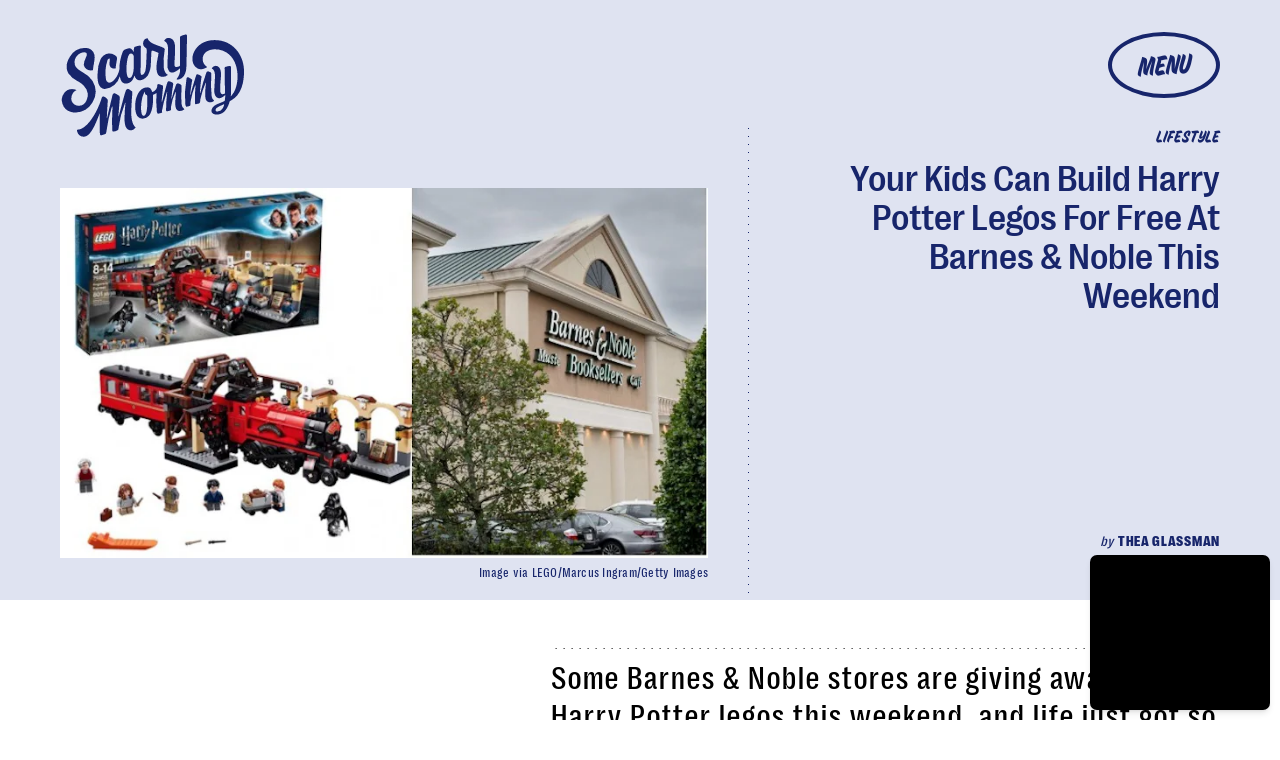

--- FILE ---
content_type: text/html; charset=utf-8
request_url: https://www.scarymommy.com/barnes-and-noble-harry-potter-legos
body_size: 38243
content:
<!doctype html><html lang="en"><head><meta charset="utf-8"/><meta name="viewport" content="width=device-width,initial-scale=1"/><title>Your Kids Can Build Harry Potter Legos For Free At Barnes &amp; Noble This Weekend</title><link rel="preconnect" href="https://cdn2.bustle.com" crossorigin/><link rel="preconnect" href="https://cdn2c.bustle.com" crossorigin/><link rel="preconnect" href="https://imgix.bustle.com"/><link rel="preconnect" href="https://securepubads.g.doubleclick.net"/><style data-href="https://cdn2.bustle.com/2026/scarymommy/main-32b78eee21.css">.V8B{position:relative}.CAk{width:100%;height:100%;border:none;background:none;position:absolute;top:0;right:0;pointer-events:none}.CAk:focus{outline:none}.zwx{position:fixed;inset:0 0 100%;opacity:0;transition:opacity .25s,bottom 0s ease .25s;pointer-events:none}.ecP:checked~.zwx{transition:opacity .25s,bottom 0s;opacity:.7;bottom:0;pointer-events:all}.s4D{align-items:center;background:var(--imageBackgroundColor);display:flex;justify-content:center;margin:0 auto;position:relative;text-align:center;z-index:10000}body>.s4D{inset:0;height:100%;margin:auto;position:fixed;z-index:var(--zIndexNeg)}.hVX{height:170px;position:relative;width:170px}.quB{background:url(https://cdn2.bustle.com/2026/scarymommy/chrome-ed2867e1a6.svg);background-color:var(--slot1);background-size:100% 100%;border:3px solid;border-radius:50%;height:100%;animation:vWL 4s linear infinite}.MNR{color:var(--slot4);font-family:var(--fontFamilyHeadingStyled);font-size:3.5rem;left:-2.25rem;position:absolute;text-shadow:calc(var(--italicStroke) * -1) calc(var(--italicStroke) * -1) 0 var(--slot3),var(--italicStroke) calc(var(--italicStroke) * -1) 0 var(--slot3),calc(var(--italicStroke) * -1) var(--italicStroke) 0 var(--slot3),var(--italicStroke) var(--italicStroke) 0 var(--slot3);top:-1.25rem;transform:rotate(-18deg)}@media(min-width:1025px){.hVX{height:300px;width:300px}.MNR{font-size:6rem}}@keyframes vWL{0%{transform:rotate(1deg)}to{transform:rotate(360deg)}}.qUu{position:absolute;top:0;left:0;right:0;height:var(--headerHeight);pointer-events:none;z-index:var(--zIndexNav)}.pGs{position:fixed}.zUh{display:flex;justify-content:space-between;margin:auto;max-width:var(--maxContainerWidth);padding:.75rem var(--pageGutter) .25rem;position:relative;width:100%}.zYo{margin:-.5rem -.75rem;transition:width var(--transitionHover);width:150px}.m4L .O3D{opacity:0;transition:opacity var(--transitionHover)}.O3D{position:relative;display:block;width:100%;padding-top:62.5%;pointer-events:auto;z-index:var(--zIndexContent)}.Pok{position:absolute;top:0;height:100%;width:100%;fill:var(--metaColor);pointer-events:none}.xxh{transition:fill var(--transitionHover)}.gQC{position:relative;color:var(--metaColor);width:68px;height:40px;display:flex;justify-content:center;align-items:center;border:3px solid;border-radius:50%;cursor:pointer;pointer-events:auto;z-index:1}.gQC span{font-family:var(--fontFamilyHeadingStyled);font-size:1rem;line-height:.8;text-transform:uppercase;transform:rotate(-5deg);margin-top:.2em}.gQC button{inset:0;margin:auto;position:absolute;transition:color .1s;z-index:-1}.IgQ{pointer-events:none}.IgQ .O3D{opacity:1}.Pok path{fill:var(--metaColor);transition:fill .2s}.Pok path:first-child{fill:transparent;transition:fill 0s;transition-delay:.1s}.IgQ .Pok path{fill:var(--slot2)}.IgQ .Pok path:first-child{fill:var(--slot6)}.IgQ .gQC{background:var(--slot2);color:var(--slot6)}.IgQ .zYo{width:105px}@media(min-width:768px){.zYo{margin:-.75rem;width:210px}.gQC{border:3px solid;width:90px;height:53px}.gQC span{font-size:1.25rem}.IgQ .zYo{width:210px}}@media(min-width:1024px){.zYo{width:210px}.zUh{padding-bottom:0;padding-top:2rem}.gQC{border:4px solid;width:112px;height:66px}.gQC span{font-size:1.625rem}}.Ag6{color:var(--slot6);width:100%;margin:0 auto 40px;padding:0 var(--pageGutter);position:relative}.Ag6:before{bottom:.5rem;content:"";display:block;height:22px;width:22px;margin:auto 0;background:currentColor;-webkit-mask-image:url(https://cdn2.bustle.com/2026/scarymommy/search-19aaf10bb2.svg);mask-image:url(https://cdn2.bustle.com/2026/scarymommy/search-19aaf10bb2.svg);-webkit-mask-position:center;mask-position:center;-webkit-mask-repeat:no-repeat;mask-repeat:no-repeat;-webkit-mask-size:100%;mask-size:100%;pointer-events:none;position:absolute;right:var(--pageGutter)}.KY9{font-family:var(--fontFamilyBodySerif);font-size:.875rem;margin:0 auto .25rem}.lix{background:var(--dottedBorderBottom);border:none;color:currentColor;display:block;font-family:var(--fontFamilyHeading);font-size:1.75rem;line-height:1;margin:auto;padding:0 40px .5rem 0;width:100%;appearance:none}.lix::placeholder{color:currentColor;opacity:.5}.Ui6.Ag6{color:var(--slot1);height:100%;max-width:var(--maxContainerWidth);padding:0 var(--pageGutter);margin:0 0 0 auto;border:none;display:flex;align-items:flex-end}.Ui6:before{left:var(--pageGutter);bottom:.5rem}.Ui6 .lix{font-size:1.5rem;width:100%;padding:0 0 .5rem 2.5rem;margin:0}.lix::-ms-clear,.lix::-ms-reveal{display:none;width:0;height:0}.lix::-webkit-search-decoration,.lix::-webkit-search-cancel-button,.lix::-webkit-search-results-button,.lix::-webkit-search-results-decoration{display:none}.lix:focus{outline:none}@media(min-width:768px){.Ag6{margin-bottom:60px}.Ag6:before{height:30px;width:30px}.KY9{font-size:1.25rem;margin-bottom:0}.lix{font-size:3.125rem;padding-top:.75rem}.Ui6 .lix{font-size:1.75rem;padding-bottom:.4rem}}@media(min-width:1025px){.Ag6{margin-bottom:80px}.lix{font-size:5rem;padding-top:1.25rem}.KY9{font-size:1.25rem}}.VH1{display:flex}.y9v{flex-shrink:0}.icx{display:block;width:100%;height:100%;-webkit-mask:center / auto 20px no-repeat;mask:center / auto 20px no-repeat;background:currentColor}.kz3{-webkit-mask-image:url(https://cdn2.bustle.com/2026/scarymommy/copyLink-51bed30e9b.svg);mask-image:url(https://cdn2.bustle.com/2026/scarymommy/copyLink-51bed30e9b.svg)}.Q6Y{-webkit-mask-image:url(https://cdn2.bustle.com/2026/scarymommy/facebook-89d60ac2c5.svg);mask-image:url(https://cdn2.bustle.com/2026/scarymommy/facebook-89d60ac2c5.svg);-webkit-mask-size:auto 23px;mask-size:auto 23px}.g9F{-webkit-mask-image:url(https://cdn2.bustle.com/2026/scarymommy/instagram-2d17a57549.svg);mask-image:url(https://cdn2.bustle.com/2026/scarymommy/instagram-2d17a57549.svg)}.ORU{-webkit-mask-image:url(https://cdn2.bustle.com/2026/scarymommy/mailto-2d8df46b91.svg);mask-image:url(https://cdn2.bustle.com/2026/scarymommy/mailto-2d8df46b91.svg);-webkit-mask-size:auto 16px;mask-size:auto 16px}.e4D{-webkit-mask-image:url(https://cdn2.bustle.com/2026/scarymommy/pinterest-0a16323764.svg);mask-image:url(https://cdn2.bustle.com/2026/scarymommy/pinterest-0a16323764.svg)}.E-s{-webkit-mask-image:url(https://cdn2.bustle.com/2026/scarymommy/snapchat-b047dd44ba.svg);mask-image:url(https://cdn2.bustle.com/2026/scarymommy/snapchat-b047dd44ba.svg)}.xr8{-webkit-mask-image:url(https://cdn2.bustle.com/2026/scarymommy/globe-18d84c6cec.svg);mask-image:url(https://cdn2.bustle.com/2026/scarymommy/globe-18d84c6cec.svg)}.coW{-webkit-mask-image:url(https://cdn2.bustle.com/2026/scarymommy/youtube-79c586d928.svg);mask-image:url(https://cdn2.bustle.com/2026/scarymommy/youtube-79c586d928.svg)}.b18{-webkit-mask-image:url(https://cdn2.bustle.com/2026/scarymommy/x-ca75d0a04e.svg);mask-image:url(https://cdn2.bustle.com/2026/scarymommy/x-ca75d0a04e.svg)}.Jqo{position:relative;z-index:var(--zIndexNav)}.zaM,.hwI{background:var(--slot2)}.zaM{-webkit-overflow-scrolling:touch;position:fixed;inset:0 -100% 0 100%;transform:translateZ(0);opacity:0;transition:transform .25s,opacity 0s ease .25s;color:var(--slot1);overflow:auto}.K8W{display:flex;flex-direction:column;position:relative;width:100%;min-height:100%}.hwI{column-gap:var(--pageGutter);display:flex;justify-content:space-between;padding:.75rem var(--pageGutter) 0;position:sticky;top:0;left:0;z-index:1}.n7w{display:none}.wJ6:checked~.zaM{transform:translate3d(-100%,0,0);opacity:1;transition:transform .25s,opacity 0s}.sIQ{width:183px;pointer-events:auto;z-index:var(--zIndexContent)}.Iul{height:100%;width:100%;pointer-events:none;fill:var(--slot1)}.KjX{column-gap:1rem;display:flex}.wVE{align-items:center;border:3px solid;border-radius:50%;color:var(--slot1);cursor:pointer;display:flex;justify-content:center;height:40px;pointer-events:auto;position:relative;width:68px;z-index:var(--zIndexContent)}.wVE span{font-family:var(--fontFamilyHeadingStyled);font-size:1rem;line-height:.8;text-transform:uppercase;transform:rotate(-5deg);margin-top:.2em}.eAo{flex:1;padding:.5rem var(--pageGutter) 1.875rem;position:relative}.fdE{background:var(--dottedBorderBottom);font-family:var(--fontFamilyHeading);font-size:1.875rem;line-height:1;margin:1.25rem 0 0;padding-bottom:1.25rem;position:relative}.fdE:focus,.hkL:focus{outline:none}.jEZ{align-items:center;column-gap:1rem;display:flex;text-transform:capitalize}.ljw{height:65px;width:65px;background-size:contain;background-repeat:no-repeat}.fdE:nth-of-type(1) .ljw{background-image:url(https://cdn2.bustle.com/2026/scarymommy/pregnancy-1f8ba55a45.png)}.fdE:nth-of-type(2) .ljw{background-image:url(https://cdn2.bustle.com/2026/scarymommy/parenting-850c7f5572.png)}.fdE:nth-of-type(3) .ljw{background-image:url(https://cdn2.bustle.com/2026/scarymommy/yourlife-f6abd298e3.png)}.fdE:nth-of-type(4) .ljw{background-image:url(https://cdn2.bustle.com/2026/scarymommy/family-4f83332eb6.png)}.fdE:nth-of-type(5) .ljw{background-image:url(https://cdn2.bustle.com/2026/scarymommy/video-d4d9061d20.png)}.fdE:nth-of-type(6) .ljw{background-image:url(https://cdn2.bustle.com/2026/scarymommy/latest-7043d3bbeb.png)}.hkL,.nfm{height:2.25rem;width:2.25rem;background:transparent;margin:0;appearance:none;-webkit-appearance:none;border:none;cursor:pointer;position:absolute;right:-.5rem;top:1rem}.nfm{display:none}.hkL:checked+.jEZ .nfm{display:block}.hkL{display:flex;justify-content:center;align-items:center;font-size:1.5rem}.hkL:after{border-left:.5rem solid transparent;border-right:.5rem solid transparent;border-top:.75rem solid var(--slot1);content:"";height:0;transition:transform .15s;width:0}.hkL:checked:after{transform:rotate(180deg)}.qSW{display:flex;flex-direction:column;font-size:1rem;height:auto;max-height:0;opacity:0;text-transform:capitalize}.hkL:checked~.qSW{max-height:300px;opacity:1;transition:max-height var(--transitionHover),opacity var(--transitionHover)}.qSW a{font-family:var(--fontFamilyBodySerif);font-size:1.125rem;letter-spacing:.01em;padding-top:1.5rem;text-decoration:none;white-space:nowrap}.Q-u{justify-content:space-between;margin:0 var(--pageGutter) 2.5rem}.Q-u a{border:1px solid var(--slot1);border-radius:50%;height:30px;width:30px}.Q-u i{transform:scale(.75)}.iX3{display:grid;column-gap:1.25rem;grid-template-columns:1fr 1fr;margin:0 0 0 var(--pageGutter);width:50%}.iX3 a,.iX3 button{background:transparent;cursor:pointer;font-family:var(--fontFamilyHeading);font-size:.8rem;text-align:left;text-transform:uppercase;padding:0 0 1.25rem}.EN6{padding:.625rem var(--pageGutter) 1.875rem}.fNG{background-image:url(https://cdn2.bustle.com/2026/scarymommy/bdg_logo-6dba629bc7.svg);background-position:center;background-repeat:no-repeat;background-size:contain;flex:none;height:32px;margin:0 0 .5rem;width:72px}.urt{font-family:var(--fontFamilyHeading);font-size:.5rem;line-height:1}.wYL:checked~.zaM .sIQ,.wYL:checked~.zaM .KjX{opacity:0;pointer-events:none}.wYL:checked~.zaM .hbV,.wYL:checked~.zaM .gpr{transition:opacity .5s;opacity:1;pointer-events:all}.hbV,.gpr{position:absolute;top:.75rem;opacity:0;pointer-events:none;transform:translateZ(0)}.hbV{left:0;width:100%}.gpr{cursor:pointer;color:var(--slot1);height:2rem;width:40px;line-height:var(--headerHeight);right:var(--pageGutter);text-align:center}.gpr:after,.gpr:before{background:var(--slot1);content:"";height:30%;inset:0;margin:auto;position:absolute;width:2px}.gpr:before{transform:rotate(45deg)}.gpr:after{transform:rotate(-45deg)}@media(min-width:768px){.wVE{border:3px solid;width:90px;height:53px}.wVE span{font-size:1.25rem}}@media(min-width:1024px){.K8W{align-items:baseline;column-gap:var(--pageGutter);flex-direction:row;flex-wrap:wrap;justify-content:space-between;margin:auto;max-width:var(--maxContainerWidth)}.hwI{padding-top:2rem}.wVE{border:4px solid;width:112px;height:66px}.wVE span{font-size:1.625rem}.hwI,.eAo{flex:0 0 100%}.fdE{font-size:3rem}.jEZ{column-gap:1.5rem}.hkL:after{border-left:.75rem solid transparent;border-right:.75rem solid transparent;border-top:1rem solid var(--slot1);content:"";height:0;transition:transform .15s;width:0}.qSW{column-gap:4rem;flex-direction:row;flex-wrap:wrap;font-size:1.5rem}.Q-u{column-gap:.5rem;margin-right:0}.iX3{display:flex;flex:1;justify-content:space-between;margin:0}.EN6{padding:0 var(--pageGutter) 0 0}.hbV,.gpr{top:2rem}}@media(min-width:1025px){.hkL{pointer-events:none}.fdE:hover>.qSW{max-height:100px;opacity:1;transition:max-height var(--transitionHover),opacity var(--transitionHover)}.fdE:hover>.hkL:after{transform:rotate(180deg)}.jEZ a:hover{text-decoration:underline}}.Ex8{align-items:center;background:transparent;border:2px solid;box-shadow:.4em .25em;color:inherit;column-gap:.5rem;cursor:pointer;display:flex;font-family:var(--fontFamilyHeading);font-weight:var(--fontWeightBold);font-size:.875rem;justify-self:center;margin:0 .4em .25em;outline:none;order:6;padding:.5rem .75rem;text-transform:uppercase;z-index:var(--zIndexContent)}.Ex8:after{background:currentColor;content:"";display:inline-block;height:12px;margin-left:.2em;-webkit-mask-image:url(https://cdn2.bustle.com/2026/scarymommy/arrow-aa756eaba7.svg);mask-image:url(https://cdn2.bustle.com/2026/scarymommy/arrow-aa756eaba7.svg);-webkit-mask-size:100% 100%;mask-size:100% 100%;width:1.5rem}.Hsp,.DIw,.l0q:before,.l0q:after{inset:0}.Hsp{align-items:center;display:flex;justify-content:center;position:fixed;z-index:1100}.DIw{background:#0003;position:absolute}.IxI{background:#fff;box-shadow:0 4px 6px -1px #00000014,0 2px 4px -2px #00000014;border-radius:6px;display:grid;margin-bottom:10vh;max-width:600px;padding:1rem;position:relative;width:calc(100% - 2rem)}.l0q{border:none;background:none;cursor:pointer;height:2.5rem;position:absolute;top:.5rem;right:.5rem;width:2.5rem}.l0q:before,.l0q:after{background:#000;content:"";height:75%;margin:auto;position:absolute;width:2px}.l0q:before{transform:rotate(45deg)}.l0q:after{transform:rotate(-45deg)}.l0q:focus{outline:none}.LHe,.eHv,.KXR{grid-column:1;transition:opacity .2s}.LHe{grid-row:1}.eHv{grid-row:2}.DYh .LHe,.DYh .eHv,.KXR{opacity:0;pointer-events:none}.KXR{grid-row:1 / 3;align-self:center}.DYh .KXR{opacity:1;pointer-events:all}.T-R{background-color:var(--slot2);color:var(--slot6)}.ukc{width:calc(100% - 2rem)}.NYu,.Hpu{font-family:var(--fontFamilyBodySerif);line-height:1.17}.NYu{font-size:1.875rem;margin-bottom:.5rem}.Hpu{font-size:1.2rem}input{background:var(--slot3)}@media(min-width:768px){.T-R{padding:1.5rem 1.75rem}.NYu{font-size:2.5rem}}.oHL{color:var(--slot6);font-family:var(--fontFamilyBodySerif);font-size:1.4rem;line-height:1.17;margin:0}.Kym{font-family:var(--fontFamilyBodySerif);margin-top:2.5rem}.BMP{background:var(--dottedBorder);color:var(--slot6);margin:1rem 0 2rem;padding:1.5rem 1.25rem}.gQD{display:grid}.VU5{grid-row:1;background:transparent;border:none;border-bottom:1px solid var(--slot6);color:var(--slot6);font-family:var(--fontFamilyBodySansSerif);font-size:1.12rem;outline:none;padding:1rem 1rem .5rem 0;width:100%}.VU5::placeholder{color:var(--slot6);text-transform:capitalize}.i5n{color:var(--slot6);font-size:1rem}.kj_{color:var(--slot6);font-weight:var(--fontWeightBold);font-size:.9rem;margin-bottom:.5rem;text-transform:uppercase}.i5n input{margin-right:.5rem}button.qgj{grid-row:3;justify-self:end;align-items:center;background:transparent;border:2px solid;box-shadow:10px 10px;color:var(--slot6);column-gap:.5rem;cursor:pointer;display:flex;font-family:var(--fontFamilyHeading);font-weight:var(--fontWeightBold);font-size:1.25rem;margin:0 10px 10px;outline:none;padding:.75rem 1rem;text-transform:uppercase;z-index:var(--zIndexContent)}button.qgj:after{background:var(--slot6);content:"";display:block;height:19px;-webkit-mask-image:url(https://cdn2.bustle.com/2026/scarymommy/arrow-aa756eaba7.svg);mask-image:url(https://cdn2.bustle.com/2026/scarymommy/arrow-aa756eaba7.svg);-webkit-mask-size:100% 100%;mask-size:100% 100%;width:30px}.g-0{grid-row:2;color:var(--slot1);font-family:var(--fontFamilyBodySansSerif);font-size:.625rem;line-height:1.1;letter-spacing:-.01em;margin:.5rem 0 1.5rem;opacity:.8}.g-0 a{color:inherit;font-weight:var(--fontWeightBold)}.uxm{grid-row:4}.uxm>div{margin-top:1rem}@font-face{font-family:Bookmania;font-display:swap;src:url(https://cdn2c.bustle.com/2026/scarymommy/BookmaniaRegular-f83bfc17e1.woff2) format("woff2")}@font-face{font-family:Bookmania;font-display:swap;font-style:italic;src:url(https://cdn2c.bustle.com/2026/scarymommy/BookmaniaRegularItalic-9741d970a6.woff2) format("woff2")}@font-face{font-family:Bookmania;font-weight:700;font-display:swap;src:url(https://cdn2c.bustle.com/2026/scarymommy/BookmaniaBold-64e73d9849.woff2) format("woff2")}@font-face{font-family:Right Grotesk;font-display:swap;src:url(https://cdn2c.bustle.com/2026/scarymommy/PPRightGrotesk-Medium-1dcda3a34d.woff2) format("woff2")}@font-face{font-family:Right Grotesk;font-weight:700;font-display:swap;src:url(https://cdn2c.bustle.com/2026/scarymommy/PPRightGrotesk-CompactBlack-1d7a324b26.woff2) format("woff2")}@font-face{font-family:Right Grotesk Text;font-display:swap;src:url(https://cdn2c.bustle.com/2026/scarymommy/PPRightGroteskText-CompactMedium-bd7fbbfd46.woff2) format("woff2")}@font-face{font-family:House Movement;font-display:swap;src:url(https://cdn2c.bustle.com/2026/scarymommy/HouseMvmt-Sign-0c40daf030.woff2) format("woff2")}::selection{background:var(--slot4);color:var(--slot3)}*,*:before,*:after{box-sizing:inherit}html{box-sizing:border-box;font-size:var(--fontSizeRoot);line-height:var(--lineHeightStandard);-webkit-text-size-adjust:100%;text-size-adjust:100%;-webkit-tap-highlight-color:rgba(0,0,0,0)}body{background:var(--slot2);color:var(--slot1);font-family:var(--fontFamilyBodySerif);margin:0;overflow-y:scroll;-webkit-font-smoothing:antialiased;-moz-osx-font-smoothing:grayscale}a{color:var(--slot1);background:transparent;cursor:pointer;text-decoration:none;word-wrap:break-word}h1,h2,h3,h4{font-family:var(--fontFamilyBodySerif);margin:2rem 0 1rem;text-rendering:optimizeLegibility;line-height:1.2}p,blockquote{margin:32px 0}button{border:none}cite{font-style:normal}img{max-width:100%;border:0;backface-visibility:hidden;transform:translateZ(0)}iframe{border:0}::placeholder{color:#ccc}.UdU{display:flex}.UdU>div:before,.hzA.UdU:before{display:block;width:100%;height:var(--minAdSpacing);position:absolute;top:0;color:var(--slot1);content:"ADVERTISEMENT";font-family:var(--fontFamilyHeadingStyled);font-size:.65rem;letter-spacing:.2em;line-height:var(--minAdSpacing);opacity:.6;word-break:normal;text-align:center}.UdU>div{margin:auto;padding:var(--minAdSpacing) 0}.hzA.UdU{background-color:var(--adBackgroundColor);grid-column:1 / -1;padding:var(--minAdSpacing) 0}.hzA.UdU>div{padding:0}.hzA.UdU>div:before{content:none}.vmZ{min-width:1px;min-height:1px}.EdX{display:block;width:100%;height:100%;transition:opacity .3s}.ap2{position:relative;width:100%}.ap2 .EdX{position:absolute;top:0;left:0;width:100%}.dSy{object-fit:cover;position:absolute;top:0;left:0}.vB9{background:#e1e1e140}.vB9 .EdX{opacity:0}.EdX video::-webkit-media-controls-enclosure{display:none}.zzk{min-width:1px;min-height:1px;overflow-x:hidden;position:relative;text-align:center;z-index:0}.APH{overflow-y:hidden}.pCo,.pCo>div,.pCo>div>div{width:100%;margin:auto;max-width:100vw;text-align:center;overflow:visible;z-index:300}.pCo{min-height:var(--minAdHeight)}.pCo>div{position:sticky;top:var(--headerHeightStickyScrollableAd)}@media screen and (max-width:1024px){.k_e{grid-row-end:auto!important}}.stickyScrollableRailAd>div{position:sticky;top:var(--headerHeightStickyScrollableAd);margin-top:0!important;padding-bottom:var(--minAdSpacing)}.Ldt{min-height:var(--minAdHeightStickyScrollable)}.Ldt>div{margin-top:0!important}.GQx [id^=google_ads_iframe]{height:0}.JUn,.LWq,.HuM{height:1px}.HuM>div{overflow:hidden}#oopAdWrapperParent:not(:empty){background-color:var(--adBackgroundColor);min-height:var(--minAdHeightVideo);margin-bottom:var(--minAdSpacing)!important;z-index:var(--zIndexOverlay)}#oopAdWrapper:not(:empty),#oopAdWrapper:empty+div{background-color:var(--adBackgroundColor);z-index:var(--zIndexOverlay)}#oopAdWrapper>div>div{margin:0 auto}.buT,.TX9{background:none;border:none;margin:0;width:32px;height:32px;position:absolute;bottom:3px;cursor:pointer;background-repeat:no-repeat;background-position:center}.buT{left:40px;background-image:url(https://cdn2.bustle.com/2026/scarymommy/pause-bd49d74afd.svg)}.Am5{background-image:url(https://cdn2.bustle.com/2026/scarymommy/play-3e2dff83eb.svg)}.TX9{left:6px;background-image:url(https://cdn2.bustle.com/2026/scarymommy/unmute-9a8cd4cbb8.svg)}.D5o{background-image:url(https://cdn2.bustle.com/2026/scarymommy/mute-ea100a50bf.svg)}.ne7{background:var(--slot3);color:var(--slot4);display:flex;min-height:100vh;overflow:hidden;padding:0 var(--pageGutter)}.C57{align-items:center;display:flex;flex-direction:column;justify-content:center;margin:auto;max-width:var(--maxContainerWidth);width:100%}.O-2{background:url(https://imgix.bustle.com/uploads/image/2022/2/3/f39d58aa-1997-4013-ac83-5c2af52e5263-slice.png?w=800&h=800&fit=crop&crop=faces);background-position:center;background-repeat:no-repeat;background-size:100%;height:414px;width:414px;transform:rotate(-15deg)}.A6T{align-items:flex-start;display:flex;flex-direction:column;margin-top:-3rem;padding-bottom:5rem;position:relative}.QGg{color:var(--slot4);font-family:var(--fontFamilyHeading);font-size:8rem;font-weight:var(--fontWeightBold);grid-column:3;line-height:.8;padding:.5rem 0 0 var(--pageGutter);text-transform:uppercase;text-shadow:-14px 7px 1px var(--textShadowColor);word-spacing:10000px;-webkit-text-stroke:.015em var(--slot3)}.QGg span{font-family:var(--fontFamilyHeadingStyled);font-size:2rem;left:0;position:absolute;text-shadow:calc(var(--italicStroke) * -1) calc(var(--italicStroke) * -1) 0 var(--slot3),var(--italicStroke) calc(var(--italicStroke) * -1) 0 var(--slot3),calc(var(--italicStroke) * -1) var(--italicStroke) 0 var(--slot3),var(--italicStroke) var(--italicStroke) 0 var(--slot3);top:.25rem;transform:rotate(-8deg);-webkit-text-stroke:0}.egB{font-size:1.4rem;margin:1.25rem 0 1.75rem}.jtK{align-items:center;background:transparent;border:2px solid;box-shadow:10px 10px;color:var(--slot4);column-gap:.5rem;cursor:pointer;display:flex;font-family:var(--fontFamilyHeading);font-weight:var(--fontWeightBold);font-size:1rem;margin:0 10px 10px 0;outline:none;padding:.75rem 1rem;text-transform:uppercase;z-index:var(--zIndexContent)}.jtK:after{background:var(--slot4);content:"";display:block;height:19px;-webkit-mask-image:url(https://cdn2.bustle.com/2026/scarymommy/arrow-aa756eaba7.svg);mask-image:url(https://cdn2.bustle.com/2026/scarymommy/arrow-aa756eaba7.svg);-webkit-mask-size:100% 100%;mask-size:100% 100%;width:30px}@media(min-width:768px){.O-2{height:calc(100vw - 380px);width:100%}.A6T{flex:0 0 380px;margin-top:0;padding-bottom:0}.QGg{font-size:12.5rem}}@media(min-width:1025px){.C57{flex-direction:row-reverse}.O-2{height:800px}.QGg{padding:0}.QGg span{font-size:2.75rem;left:-1rem}}.he5{position:relative;width:1px;height:1px;margin-top:-1px;min-height:1px}.hwi{top:50vh}.h4R{top:-50vh}.h5Q{height:1px;margin:0 auto;max-width:var(--maxContainerWidth);width:calc(100% - var(--pageGutter) - var(--pageGutter))}:root{--primaryColor: var(--slot4);--textColor: var(--slot1);--metaColor: var(--slot4);--navColor: var(--slot4);--imageBackgroundColor: rgba(225, 225, 225, .25);--adBackgroundColor: rgba(225, 225, 225, .55);--headerHeight: 70px;--bigLogoHeaderHeight: 115px;--pageGutter: 1.25rem;--bodyGutter: .75rem;--verticalCardSpacing: 3rem;--maxContainerWidth: 1440px;--maxBodyWidth: 768px;--maxFeatureBodyWidth: 768px;--maxFeatureContentWidth: 1252px;--viewportHeight: 100vh;--cardMinHeight: 500px;--cardMaxHeight: 800px;--cardMaxHeightFeature: 1200px;--cardHeight: clamp(var(--cardMinHeight), 80vh, var(--cardMaxHeight));--featureCardHeight: clamp(var(--cardMinHeight), 100vh, var(--cardMaxHeightFeature));--minAdSpacing: 2rem;--minAdHeight: calc(var(--minAdSpacing) * 2 + 250px);--minAdHeightStickyScrollable: calc(var(--minAdSpacing) * 2 + 400px);--minAdHeightVideo: 188px;--headerHeightStickyScrollableAd: calc(var(--headerHeight) - 2rem);--mobiledocSpacing: 1.5rem;--controlSpacing: 2.5rem;--italicStroke: .05em;--dottedBorderTop: linear-gradient(to right, currentColor 10%, rgba(255, 255, 255, 0) 0%) top right/8px 1px repeat-x;--dottedBorderBottom: linear-gradient(to right, currentColor 10%, rgba(255, 255, 255, 0) 0%) bottom right/8px 1px repeat-x;--dottedBorderRight: linear-gradient(currentColor 10%, rgba(255, 255, 255, 0) 0%) top right/1px 8px repeat-y;--dottedBorderLeft: linear-gradient(currentColor 10%, rgba(255, 255, 255, 0) 0%) top left/1px 8px repeat-y;--dottedBorder: var(--dottedBorderTop), var(--dottedBorderBottom), var(--dottedBorderRight), var(--dottedBorderLeft);--fontFamilyHeading: "Right Grotesk", sans-serif;--fontFamilyHeadingStyled: "House Movement", sans-serif;--fontFamilyBodySerif: "Bookmania", serif;--fontFamilyBodySansSerif: "Right Grotesk Text", sans-serif;--fontSizeRoot: 16px;--lineHeightStandard: 1.3;--fontWeightLight: 300;--fontWeightRegular: 400;--fontWeightBold: 700;--transitionHover: .2s;--easeOutQuart: cubic-bezier(.25, .46, .45, .94);--zIndexNeg: -1;--zIndexBackground: 0;--zIndexContent: 100;--zIndexOverContent: 200;--zIndexFloatAd: 300;--zIndexPopUp: 400;--zIndexFloating: 500;--zIndexNav: 600;--zIndexOverlay: 700}@media(min-width:768px){:root{--headerHeight: 102px;--italicStroke: .03em;--controlSpacing: 3rem;--cardMinHeight: 600px}}@media(min-width:1024px){:root{--minAdSpacing: 2.5rem;--bodyGutter: 5rem;--pageGutter: 3.75rem;--verticalCardSpacing: 3.75rem;--headerHeight: 160px;--bigLogoHeaderHeight: 264px;--cardMaxHeightFeature: 1000px}}
</style><style data-href="https://cdn2.bustle.com/2026/scarymommy/commons-1-3bd5eb15d0.css">.sWr{height:100%;width:100%;position:relative}.jWY{height:100vh}.asF{height:100%;max-height:none;background-color:var(--slot7)}.btA{background:var(--slot7)}.iGR{height:auto;min-height:0}.L7S{opacity:0}.TGq{opacity:0;will-change:transform;animation:aBP .2s var(--easeOutQuart) .1s forwards}@keyframes aBP{0%{opacity:0}to{opacity:1}}.cCV{padding:0}.Rfb{min-width:1px;min-height:1px;position:relative}.kOK{display:block;width:100%;height:100%;transition:opacity .4s;object-fit:cover}.sMW{position:relative;width:100%}.U-k{position:absolute;top:0;left:0;width:100%}.NUO{background:var(--imageBackgroundColor, rgba(225, 225, 225, .25))}.M_P{cursor:pointer;width:48px;height:48px;pointer-events:all}.M_P:after{display:block;content:" ";margin:auto}.KAj{filter:brightness(.85)}.pxF{position:relative;min-width:1px;min-height:1px}.N4z{display:block;transition:opacity .2s linear;width:100%;height:100%}.j-j{background:var(--imageBackgroundColor, rgba(225, 225, 225, .25))}.j-j .N4z{opacity:0}.N4z::-webkit-media-controls-enclosure{display:none}.mvL .N4z{position:absolute;top:0;left:0}.JHj{align-self:end;justify-self:end}.LJm{position:relative}.LJm:before,.LJm:after{position:absolute;background:currentColor}.LJm:before{content:"";width:100%;height:100%;top:0;-webkit-mask-image:url(https://cdn2.bustle.com/2026/scarymommy/circle-cc569210c4.svg);mask-image:url(https://cdn2.bustle.com/2026/scarymommy/circle-cc569210c4.svg);-webkit-mask-size:100%;mask-size:100%}.LJm:after{width:24px;height:24px;top:50%;left:50%;transform:translate(-50%,-50%);-webkit-mask-image:url(https://cdn2.bustle.com/2026/scarymommy/audio-58f66c2fdf.svg);mask-image:url(https://cdn2.bustle.com/2026/scarymommy/audio-58f66c2fdf.svg)}.nKF:after{-webkit-mask-image:url(https://cdn2.bustle.com/2026/scarymommy/muted-931464476f.svg);mask-image:url(https://cdn2.bustle.com/2026/scarymommy/muted-931464476f.svg)}.YOh:before{content:"";position:absolute;display:block;top:0;right:0;width:100%;height:100%;background:linear-gradient(0deg,var(--gradientHalfOpacity),var(--gradientTransparent) 60%);z-index:1;pointer-events:none}.x2j:after{content:"";display:block;height:32px;width:32px;opacity:.5;position:absolute;top:50%;left:50%;transform:translate(-50%,-50%);transform-origin:0 0;border:3px dotted;border-color:transparent transparent var(--slot6) var(--slot6);border-radius:50%;animation:PZv 1.2s linear infinite}@keyframes PZv{0%{transform:rotate(0) translate(-50%,-50%)}to{transform:rotate(360deg) translate(-50%,-50%)}}.JOT{min-height:1rem;font-family:var(--fontFamilyBodySansSerif);font-size:.75rem;line-height:1.2;letter-spacing:.02em}.JOT,.JOT a{color:inherit}.KS5{display:flex;flex-direction:row;align-items:self-end;justify-content:flex-end}.Izs,.cWT,.c3b{margin:0 .25rem 0 0;white-space:nowrap}.KS5 .PWd{margin:auto 0}@media(min-width:768px){.Fsv .KS5{flex-direction:column;align-items:flex-end}.Fsv .Izs,.Fsv .cWT,.Fsv .c3b{margin:0 0 .25rem}}.tx4,.Ipo{font-family:var(--fontFamilyBodySansSerif);font-size:.75rem;line-height:1.2;letter-spacing:.02em;color:inherit}.Ipo{margin:0 .5rem}.saA{font-family:var(--fontFamilyBodySansSerif);font-size:.75rem;line-height:1.3;letter-spacing:.05em;margin:0}.saA a,.saA span{font-family:var(--fontFamilyHeading);font-style:normal;font-weight:var(--fontWeightBold);color:inherit;text-transform:uppercase}@media(min-width:1025px){.saA{font-size:.875rem}}.GqV{width:100%;height:100%;background:var(--slot7);color:var(--slot8)}.gsz{display:grid;height:var(--cardHeight);margin:0 auto;position:relative;width:100%}.I0j{height:var(--featureCardHeight)}.dPJ.gsz{height:var(--viewportHeight);padding-bottom:var(--controlSpacing)}.aVX{font-family:var(--fontFamilyBodySerif);font-size:inherit;font-weight:var(--fontWeightRegular);line-height:1.1}.gsz .aVX{margin:0}.oL7{height:100%;width:100%}.r87{font-family:var(--fontFamilyBodySansSerif);font-size:.875rem;line-height:1.5}.r87 *{margin:0}.r87 *+*{margin-top:1rem}.Vms{display:block;font-family:var(--fontFamilyBodySansSerif);font-size:.625rem;line-height:1.2;letter-spacing:.02em}.Vms a,.r87 a{color:inherit;text-decoration:underline}.QwJ{display:flex;align-items:baseline;margin-bottom:.75rem}.K_c{font-family:var(--fontFamilyHeadingStyled);font-size:.875rem;line-height:1.3;letter-spacing:.05em;text-transform:uppercase}.rAY{font-family:var(--fontFamilyBodySansSerif);font-size:.75rem;line-height:1.3;letter-spacing:.05em}.mFJ{display:none;pointer-events:none}@media(min-width:1024px){.r87,.K_c{font-size:1rem}.rAY{font-size:.875rem}.Vms{font-size:.75rem}}.fQd{grid-template-rows:1fr repeat(4,auto);grid-template-columns:1fr;max-width:var(--maxContainerWidth);padding:var(--headerHeight) var(--pageGutter) var(--pageGutter);text-align:right}.hJa{grid-row:1;overflow:hidden}.y5h{object-fit:contain;object-position:bottom left}.Vo4{grid-row:2;text-align:left;margin-top:.5rem}.niu{background:var(--dottedBorderTop),var(--dottedBorderBottom);grid-row:3;margin:1.25rem 0;padding:1.25rem 0;position:relative}.n3V{justify-content:flex-end}.Bal{margin-bottom:1rem}.gai{font-family:var(--fontFamilyHeading)}.Svz{grid-row:4}.AOE{grid-row:5;margin-top:.75rem}.AOE *{display:inline}.AOE div+div:before{content:" / "}.Doa{font-size:1.25rem}.vWV{font-size:1.375rem}.RzU{font-size:1.5rem}.XJV{font-size:1.75rem}.npW{font-size:2rem}@media(min-width:768px){.Doa{font-size:1.75rem}.vWV{font-size:2rem}.RzU{font-size:2.25rem}.XJV{font-size:2.5rem}.npW{font-size:2.75rem}}@media(min-width:1024px){.fQd{grid-template-rows:1fr repeat(3,auto) 1.25rem;grid-template-columns:3fr 5rem 2fr;padding-top:calc(var(--headerHeight) - 2rem)}.fQd,.Zn3.fQd{padding-bottom:unset}.Zn3.fQd{grid-template-rows:1fr repeat(3,auto) var(--controlSpacing)}.hJa{grid-column:1;grid-row:1 / 4}.y5h{object-position:bottom right}.Vo4{grid-column:1;grid-row:4;text-align:right}.niu{background:none;grid-column:3;grid-row:1;margin-top:0;padding-top:0}.Svz{grid-column:3;grid-row:2}.AOE{grid-column:3;grid-row:3 / 5}.NOw{background:var(--dottedBorderRight);display:block;grid-row:1 / -1;grid-column:2;width:1px;height:100%;justify-self:center}.OYW{font-size:1.75rem}.qgN{font-size:2rem}.ZQG{font-size:2.25rem}.UWA{font-size:2.5rem}.hfi{font-size:3rem}}@media(min-width:1440px){.OYW{font-size:2.25rem}.qgN{font-size:2.5rem}.ZQG{font-size:2.75rem}.UWA{font-size:3rem}.hfi{font-size:3.5rem}}.vgf{align-items:baseline;column-gap:.15rem;display:flex;font-family:var(--fontFamilyBodySansSerif);padding:.5rem 0 0}.t8s{font-size:.65rem}.lAq{font-weight:var(--fontWeightBold);font-size:.75rem;line-height:1.2}.Rcu{display:grid;width:100%}.O8F{grid-column:1;font-family:var(--fontFamilyHeadingStyled);font-size:.875rem;line-height:1;letter-spacing:.05em;text-transform:uppercase}.yiq{color:inherit;font-family:var(--fontFamilyHeading);line-height:1.2}.RSA{font-family:var(--fontFamilyBodySansSerif);font-size:.925rem;line-height:1.2;letter-spacing:.01em}.RSA a{text-decoration:underline}.w7_{display:flex;flex-direction:column;align-items:center}.JEe+.JEe{margin-top:1.25rem}.o75{display:flex;column-gap:1rem;font-family:var(--fontFamilyHeadingStyled);letter-spacing:.05em}.ksY,.XM6{line-height:1.1}._N2{align-self:center;position:relative;opacity:.5}.XM6{font-family:var(--fontFamilyBodySansSerif);font-size:.875rem;letter-spacing:0}._N2:after{background:currentColor;content:"";height:3px;inset:0 -.2em .2em;margin:auto;position:absolute}.yMn{display:flex;align-items:center;column-gap:.5rem;background:transparent;border:2px solid;box-shadow:.4em .25em;font-family:var(--fontFamilyHeading);font-weight:var(--fontWeightBold);font-size:.875rem;margin:0 .4em .25em;padding:.5rem .75rem;text-transform:uppercase;outline:none;cursor:pointer;z-index:var(--zIndexContent)}.yMn:after{background:currentColor;content:"";display:inline-block;height:12px;margin-left:.2em;-webkit-mask-image:url(https://cdn2.bustle.com/2026/scarymommy/arrow-aa756eaba7.svg);mask-image:url(https://cdn2.bustle.com/2026/scarymommy/arrow-aa756eaba7.svg);-webkit-mask-size:100% 100%;mask-size:100% 100%;width:1.5rem}@media(min-width:768px){.O8F{font-size:1.125rem}.RSA{font-size:1rem;line-height:1.3}}.Hof{position:absolute;top:0;left:0;width:100%;height:100%;z-index:0}.Qf5{--videoLinkUrlHeight: calc(100% - 75px) ;position:relative;margin:auto}.BQA{margin:0}.rv9,.Afu{font-family:var(--fontFamilyBodySansSerif);line-height:1.2;letter-spacing:.01em;z-index:var(--zIndexContent)}.rv9{font-size:.625rem}.Qf5 .rv9 a{color:inherit;text-decoration:underline;border:none}.Qf5 .rv9 *{margin:0}.Afu{display:block;font-size:.5rem}.H0B{display:none}.RlV>div:first-child{padding-top:150%}.RlV img{object-fit:contain;inset:0;position:absolute}@media(min-width:1024px){.rv9{font-size:.75rem}.Afu{font-size:.625rem}}@media(min-width:1025px){.RlV>div:first-child{padding-top:100%}}.EvN{background:#ffffffe0;border:1px solid #e5e5e5;border-radius:6px;display:grid;grid-template-columns:1fr 1fr;gap:1rem;padding:1rem;width:100%;font-family:var(--fontFamilySansSerif);box-shadow:0 4px 6px -1px #00000014,0 2px 4px -2px #00000014;transition:box-shadow .2s}.BLp,.v9d{grid-column:1 / -1}.v9d{height:100%;display:flex;flex-direction:column;gap:1rem}.ZDA{font-size:1.5rem;font-weight:600;line-height:1.15;margin:0 0 .5rem}.ss_{font-size:.7rem;line-height:1.2;padding:.75rem 0 1rem}.O_Z{align-self:center;height:24px;max-width:100px;grid-column:1;margin-left:.25rem}.Txw{background:url(https://cdn2.bustle.com/2026/scarymommy/amazon-logo-06b41cef1d.svg) left / contain no-repeat}.uxd{background:url(https://cdn2.bustle.com/2026/scarymommy/target-logo-1c98143553.svg) left / contain no-repeat}.eJo{background:url(https://cdn2.bustle.com/2026/scarymommy/walmart-logo-1825258248.svg) left / contain no-repeat}.ny3{padding-top:100%;position:relative;overflow:hidden}.s-G{object-fit:contain;position:absolute;top:0}.ySL{padding:0;font-size:1.5rem;font-weight:600;line-height:1;margin-right:.5rem;white-space:nowrap;text-align:right}.Jg3{align-self:end;font-size:1rem;margin-right:unset}.mOS{font-size:1.2rem;opacity:.65;position:relative;text-decoration:line-through;margin-right:.75rem}.Lvw{border:none;background-color:transparent;border-top:1px solid #e5e5e5;cursor:pointer;font-family:sans-serif;margin-top:.5rem;padding:.75rem 0 0;width:100%}.hE6{background:#131921;border-radius:6px;color:#fff;display:flex;font-size:1.1rem;font-weight:600;gap:.5rem;justify-content:center;padding:1rem;text-transform:capitalize;transition:background .2s}.lsP{background:#ffb442;position:absolute;font-weight:600;font-size:.9rem;text-transform:uppercase;letter-spacing:.02rem;padding:.2rem 0 0;top:0;right:0;border-top-right-radius:6px;width:64px;text-align:center}.lsP:after{content:"";display:block;background-color:transparent;border-left:32px solid transparent;border-right:32px solid transparent;border-top:9px solid #ffb442;border-bottom:none;position:absolute;left:0;right:0;top:100%}.zdJ{display:grid;column-gap:1rem;grid-template-columns:1fr 1fr}.O_Z,.ySL{grid-row:1}.Lvw{grid-column:1 / -1}@media(min-width:768px){.EvN{padding:1.25rem;gap:1.25rem;grid-template-columns:2fr 1fr 1fr}.EvN:not(.hXd):hover{box-shadow:0 20px 25px -5px #0000001a,0 8px 10px -6px #0000001a}.EvN:not(.hXd):hover .hE6,.hXd .Lvw:hover .hE6{background:#273344}.EvN:not(.hXd):hover .hE6:after,.hXd .Lvw:hover .hE6:after{opacity:1;transform:translate3d(4px,0,0)}.BLp{grid-column:1}.v9d{grid-column:2 / -1;gap:1.75rem}.ZDA{font-size:1.75rem;margin:1.5rem 0 0}.hE6:after{content:"";width:20px;height:20px;margin-right:-18px;opacity:0;background:url(https://cdn2.bustle.com/2026/scarymommy/arrow-fc94c1aee2.svg);transition:transform .15s,opacity .3s}}
</style><style data-href="https://cdn2.bustle.com/2026/scarymommy/commons-2-94444077fc.css">.lR_{width:100%;height:100%;background:var(--slot7);color:var(--slot8)}.SIZ{display:grid;height:var(--cardHeight);margin:0 auto;position:relative;width:100%}.lk7{height:var(--featureCardHeight)}.DwG,.eqj{height:100%;width:100%}.LD0 p{font-family:var(--fontFamilyBodySansSerif);font-size:.875rem;line-height:1.5}.LD0 h2{font-family:var(--fontFamilyHeading);font-size:inherit;font-weight:var(--fontWeightRegular);line-height:1.1}.LD0 p,.LD0 h2{margin:0 0 1rem}.LD0 :last-child{margin:0}.Sk_{display:block;font-family:var(--fontFamilyBodySansSerif);font-size:.625rem;line-height:1.2;letter-spacing:.02em}.Sk_ a,.LD0 a{color:inherit;text-decoration:underline}.Stm{display:flex;align-items:baseline;margin-bottom:.75rem}.MPm{font-family:var(--fontFamilyHeadingStyled);font-size:.875rem;line-height:1.3;letter-spacing:.05em;text-transform:uppercase}.U6C{font-family:var(--fontFamilyBodySansSerif);font-size:.75rem;line-height:1.3;letter-spacing:.05em}.U6C *{display:inline}.U6C div+div:before{content:" / "}.YV5{display:none;pointer-events:none}@media(min-width:1024px){.MPm,.LD0 p{font-size:1rem}.U6C{font-size:.875rem}.Sk_{font-size:.75rem}}.kCG{--iconSize: 100px}.kpW{grid-template-rows:1fr repeat(4,auto);grid-template-columns:1fr;max-width:var(--maxContainerWidth);padding:var(--headerHeight) var(--pageGutter) var(--pageGutter);text-align:right}.pir{height:var(--viewportHeight);padding-bottom:var(--controlSpacing)}.rKC{grid-row:1;grid-column:1;overflow:hidden}.Uoz{object-fit:contain;object-position:bottom left}.ZrM{grid-row:2;grid-column:1;text-align:left;margin-top:.5rem;margin-right:calc(var(--iconSize) + .5rem)}.ED6{width:var(--iconSize);grid-row:1 / 3;grid-column:1;justify-self:end;margin-bottom:-1.25rem;margin-right:-1.25rem}.ZmB{object-fit:contain;object-position:center bottom}.Oj1{background:var(--dottedBorderTop),var(--dottedBorderBottom);grid-row:3;grid-column:1;margin:1.25rem 0;padding:1.25rem 0;position:relative}.rMj{justify-content:flex-end}.NiJ{grid-row:4}.vwu{grid-row:5;margin-top:.75rem}.Mkq{font-size:1.25rem}.vrl{font-size:1.375rem}.ocd{font-size:1.5rem}.gqe{font-size:1.75rem}._x7{font-size:2rem}@media(min-width:768px){.kpW{--iconSize: 210px}.Mkq{font-size:1.75rem}.vrl{font-size:2rem}.ocd{font-size:2.25rem}.gqe{font-size:2.5rem}._x7{font-size:2.75rem}}@media(min-width:1024px){.kpW{grid-template-rows:1fr repeat(3,auto) 1.25rem;grid-template-columns:3fr 5rem 2fr;padding-bottom:unset}.pir.kpW{grid-template-rows:1fr repeat(3,auto) var(--controlSpacing)}.rKC{grid-column:1;grid-row:1 / 4}.Uoz{object-position:bottom right}.ZrM{grid-column:1;grid-row:4;text-align:right;margin-right:unset}.ED6{grid-column:2;grid-row:1 / -2;justify-self:center;margin-bottom:unset}.Oj1{background:none;grid-column:3;grid-row:1;margin-top:0;padding-top:0}.Oj1:after{content:none}.NiJ{grid-column:3;grid-row:2}.vwu{grid-column:3;grid-row:3 / 5}.zSH{background:var(--dottedBorderRight);display:block;grid-row:1 / -1;grid-column:2;width:1px;height:100%;justify-self:center}.AkR{font-size:1.75rem}.MfB{font-size:2rem}.O7W{font-size:2.25rem}.EdL{font-size:2.5rem}.nem{font-size:3rem}}@media(min-width:1440px){.AkR{font-size:2.25rem}.MfB{font-size:2.5rem}.O7W{font-size:2.75rem}.EdL{font-size:3rem}.nem{font-size:3.5rem}}.MVF{display:grid;grid-template-rows:1fr repeat(3,auto);grid-template-columns:3fr 2fr;width:100%;height:var(--cardHeight);padding:var(--headerHeight) var(--pageGutter) var(--pageGutter);background:var(--slot7);color:var(--slot8)}.bX7{height:var(--featureCardHeight)}.xuJ{height:var(--viewportHeight);padding-bottom:var(--controlSpacing)}.YyI,.H2-{grid-row:1;grid-column:1 / -1;overflow:hidden;position:relative}.poO{object-fit:contain}.bxT{grid-row:3 / -1;grid-column:1;font-size:.875rem}.UUp{font-size:.75rem}.MVF .bxT *+*{margin-top:.25rem}.bdM{grid-row:4;grid-column:2;align-self:end}.JHP{background:var(--dottedBorderTop);display:block;grid-row:2;grid-column:1 / -1;width:100%;height:1px;margin:1.75rem 0}@media(min-width:1024px){.MVF{grid-template-rows:1fr auto 1.75rem;grid-template-columns:2fr 2.5rem 3fr;padding-top:calc(var(--headerHeight) - 2rem);padding-bottom:unset}.xuJ{grid-template-rows:1fr auto var(--controlSpacing)}.bxT{grid-row:1 / 3;align-self:end;font-size:1rem}.UUp{font-size:.875rem}.YyI,.H2-{grid-column:3}.bdM{grid-column:3;grid-row:2;margin-top:1rem}.JHP{background:var(--dottedBorderRight);grid-row:1 / -1;grid-column:2;width:1px;height:100%;justify-self:center;margin:0}}@media(min-width:1440px){.MVF{--sideMarginWidth: calc((100vw - var(--maxContainerWidth)) / 2 + var(--pageGutter));padding-left:var(--sideMarginWidth);padding-right:var(--sideMarginWidth)}}.XUu{min-width:1px;min-height:260px;position:relative}.XUu>*{margin:0 auto}.Jen{position:absolute;inset:0;display:flex;justify-content:center;align-items:center}.RK- .Jen{background:#fafafa;border:1px solid rgb(219,219,219);border-radius:4px}.W3A{color:inherit;display:block;height:3rem;width:3rem;padding:.75rem}.W3A i{display:none}.RK- .W3A{height:1.5rem;width:1.5rem}.RK- .W3A i{display:inline-block;background-color:#bebebe;transform:scale(.75)}.bwd{padding-top:56.25%;position:relative;min-height:210px}.TVx{position:absolute;top:0;left:0;width:100%;height:100%}._-W{min-height:210px}.fb_iframe_widget iframe,.fb_iframe_widget span{max-width:100%!important}.tu9{position:absolute;top:0;left:0;width:100%;height:100%}.wHQ{position:relative}.zDQ{min-width:1px;min-height:180px;margin:-10px 0}.zDQ>iframe{position:relative;left:50%;transform:translate(-50%)}.UyF{width:1px;min-width:100%!important;min-height:100%}.BCT{position:relative;min-height:500px;display:flex;align-items:center;text-align:center}.BCT:after{content:"";display:block;clear:both}.A7C{float:left;padding-bottom:210px}.yzx{position:absolute;inset:0;display:flex;justify-content:center;align-items:center}.MJ1 .yzx{background:#fafafa;border:1px solid rgb(219,219,219);border-radius:4px}.GmH{color:inherit;display:block;height:3rem;width:3rem;padding:.5rem}.GmH i{display:none}.MJ1 .GmH i{display:inline-block;background-color:#bebebe}@media(min-width:768px){.A7C{padding-bottom:160px}}.jOH{width:400px;height:558px;overflow:hidden;max-width:100%}.US1{aspect-ratio:16 / 9;position:relative}.GFB{min-height:300px}.GFB iframe{background:#fff}.P4c{display:flex;min-height:600px;min-width:325px;max-width:605px;margin:auto}.P4c>*{margin:0 auto;flex:1}.Duw{display:flex;width:100%;height:100%;justify-content:center;align-items:center}.nv3 .Duw{background:#fafafa;border:1px solid rgb(219,219,219);border-radius:4px}.nHf{color:inherit;display:block;height:3rem;width:3rem;padding:.5rem}.nv3 .nHf i{background:#bebebe}.Muh{padding-top:56.25%;position:relative}.KTw{padding-top:100%;position:relative}.L3D{position:relative;padding-top:175px}.uzt{position:relative;padding-top:380px}.z4F{position:relative;padding-top:228px}.O9g{position:relative;padding-top:56.25%}.Ygb{padding-top:100px;overflow:hidden}.Ygb .G6O{height:300px}.nk0{padding-top:calc(2 / 3 * 100%)}.r7X{padding-top:210px}.fp8{padding-top:220px}.J2L{padding-top:640px}.V8F{height:var(--cardHeight);margin:0 auto;position:relative}.Iu7{height:var(--featureCardHeight)}.V8F a{color:inherit;text-decoration:underline}.Z4- p,.Z4- h2,.Z4- h3{font-weight:var(--fontWeightRegular);margin:0 0 1rem}.Z4- p,.Z4- h3{font-size:inherit}.Z4- h2{font-size:120%}.Szh{margin:0;font-size:85%}.fUy{display:block;font-family:var(--fontFamilyBodySansSerif);font-size:.625rem;line-height:1.2;letter-spacing:.02em}.MAI{display:none}@media(min-width:1024px){.fUy{font-size:.75rem}}.Dzn{font-family:var(--fontFamilyHeading);margin:0;display:flex;justify-content:center}.Mj1{display:inline-block;margin-right:5px}.Mj1:before{display:block;content:""}.Mj1:last-child{margin-right:0}.Mj1:nth-child(n):before{height:140px}.Mj1:nth-child(2n+2):before{height:150px}.Mj1:nth-child(3n+3):before{height:145px}.Mj1:nth-child(4n+4):before{height:155px}.Mj1:nth-child(7n){--bannerColor: #9fccad}.Mj1:nth-child(7n+1){--bannerColor: #f1b341}.Mj1:nth-child(7n+2){--bannerColor: #dad7c0}.Mj1:nth-child(7n+3){--bannerColor: #64579a}.Mj1:nth-child(7n+4){--bannerColor: #eb9eb9}.Mj1:nth-child(7n+5){--bannerColor: #e8633b}.Mj1:nth-child(7n+6){--bannerColor: #427b45}.I1I,.Mj1:before{background:var(--bannerColor)}.I1I{text-transform:uppercase;display:inline-flex;justify-content:center;align-items:center;margin-top:5px;color:var(--slot5);width:40px;height:60px;font-size:2.4rem}.Q0a{justify-content:space-between}.Q0a .Mj1{filter:none;margin-right:0}.Q0a .I1I{width:13vw;height:19.5vw;font-size:11vw;margin-top:1.5vw;color:var(--slot1)}.Q0a .Mj1:nth-child(1):before,.Q0a .Mj1:nth-child(6):before{height:134px}.Q0a .Mj1:nth-child(2):before,.Q0a .Mj1:nth-child(5):before{height:105px}.Q0a .Mj1:nth-child(3):before,.Q0a .Mj1:nth-child(7):before{height:118px}.Q0a .Mj1:nth-child(4):before{height:97px}@media(min-width:768px){.I1I{width:55px;height:75px;font-size:2.8rem}.Mj1:nth-child(n):before{height:340px}.Mj1:nth-child(2n+2):before{height:350px}.Mj1:nth-child(3n+3):before{height:345px}.Mj1:nth-child(4n+4):before{height:355px}.Q0a{justify-content:center}.Q0a .Mj1{margin-right:5px}.Q0a .Mj1:last-child{margin-right:0}.Q0a .I1I{width:51px;height:69px;font-size:2.5rem;margin-top:5px}.Q0a .Mj1:nth-child(1):before,.Q0a .Mj1:nth-child(6):before{height:170px}.Q0a .Mj1:nth-child(2):before,.Q0a .Mj1:nth-child(5):before{height:140px}.Q0a .Mj1:nth-child(3):before,.Q0a .Mj1:nth-child(7):before{height:153px}.Q0a .Mj1:nth-child(4):before{height:130px}}.ZWe{width:100%;height:100%;background:var(--slot7);color:var(--slot8)}.hQv{display:grid;grid-template-rows:1fr repeat(3,auto);grid-template-columns:1fr;width:100%;max-width:var(--maxContainerWidth);padding:var(--headerHeight) var(--pageGutter) 0}._JF{height:var(--viewportHeight)}.Su-{grid-row:1;grid-column:1;overflow:hidden}.mF9{width:100%;height:100%}.Y9E{object-fit:contain;object-position:bottom left}.bCj{grid-row:2;grid-column:1;margin:.5rem 0 0}.HjW{background:var(--dottedBorderTop);display:block;grid-row:3;grid-column:1;width:100%;height:1px;margin:1.25rem 0}.Kmx{grid-row:4;grid-column:1;line-height:1.2;margin-bottom:var(--pageGutter)}._JF .Kmx{margin-bottom:var(--controlSpacing)}.CPW p,.z5v{font-family:var(--fontFamilyHeading);letter-spacing:-.02em}.CPW h2,.CPW h3{font-family:var(--fontFamilyBodySerif)}.nWl{font-size:.95rem}.BNR{font-size:1rem}.l0d{font-size:1.125rem}.Zgj{font-size:1.25rem}.E_C{font-size:1.375rem}@media(min-width:768px){.Kmx{margin-bottom:1.25rem}.nWl{font-size:1.5rem}.BNR{font-size:1.75rem}.l0d{font-size:2rem}.Zgj{font-size:2.25rem}.E_C{font-size:2.5rem}}@media(min-width:1024px){.hQv{grid-template-rows:var(--headerHeight) 1fr auto 1.25rem;grid-template-columns:2fr auto 3fr;padding-top:unset}._JF{grid-template-rows:var(--headerHeight) 1fr auto var(--controlSpacing)}.Su-{grid-row:2;grid-column:1}.bCj{grid-row:3;grid-column:1}.Kmx{grid-row:2;grid-column:3;align-self:end}.Kmx,._JF .Kmx{margin-bottom:unset}.HjW{background:var(--dottedBorderRight);grid-row:1 / -1;grid-column:2;width:1px;height:100%;margin:0 var(--pageGutter);justify-self:start}.f2M{font-size:1.25rem}.JQX{font-size:1.5rem}.RMQ{font-size:1.75rem}._Bd{font-size:2rem}.B19{font-size:2.5rem}}@media(min-width:1440px){.f2M{font-size:1.5rem}.JQX{font-size:1.75rem}.RMQ{font-size:2rem}._Bd{font-size:2.25rem}.B19{font-size:2.75rem}}.RXx{height:var(--cardHeight);margin:0 auto;position:relative;width:100%}.pge{height:var(--featureCardHeight)}.RXx a{color:inherit;text-decoration:underline}.sKi p,.sKi h2{font-family:inherit;font-size:inherit;font-weight:var(--fontWeightRegular);line-height:1.2;margin:0 0 1rem}.sKi>*:first-child:before{content:"\201c"}.sKi>*:last-child:after{content:"\201d"}.sI1{font-family:var(--fontFamilyBodySansSerif);font-size:1rem;line-height:1.3;text-transform:uppercase}.MfH{width:100%;height:100%}.SXI{display:block;font-family:var(--fontFamilyBodySansSerif);font-size:.625rem;line-height:1.2;letter-spacing:.02em}.l1b{display:none}@media(min-width:1024px){.SXI{font-size:.75rem}}.Tpp{width:100%;height:100%;background:var(--slot7);color:var(--slot8)}.rvC{display:grid;grid-template-rows:repeat(2,auto) 1fr auto;grid-template-columns:0 auto 1fr 0;grid-column-gap:var(--pageGutter);max-width:var(--maxContainerWidth);padding:var(--headerHeight) 0 1.25rem}.Eo5{height:var(--viewportHeight);padding-bottom:var(--controlSpacing)}.rvC:before{grid-row:1;grid-column:2;display:block;content:"";width:47px;height:41px;background:var(--slot8);-webkit-mask-image:url(https://cdn2.bustle.com/2026/scarymommy/quote-e6c67642c5.svg);mask-image:url(https://cdn2.bustle.com/2026/scarymommy/quote-e6c67642c5.svg);-webkit-mask-size:100% 100%;mask-size:100% 100%}.m7-{grid-row:1;grid-column:3}.gEf{font-family:var(--fontFamilyBodySansSerif);letter-spacing:-.05em}.gEf>*:first-child:before{content:none}.QhK{margin:1rem 0}.QhK:before{content:"\2014"}.a8Z{background:var(--dottedBorderTop);display:block;grid-row:2;grid-column:1 / -1;width:100%;height:1px;margin:.5rem 0 2.25rem}.unc{grid-row:3;grid-column:1 / -1;overflow:hidden}.VpX{object-fit:contain;object-position:bottom left}.gGn{grid-row:4;grid-column:2 / -2;margin:.5rem 0 0}.hCc{font-size:1rem}.EEy{font-size:1.25rem}.vAE{font-size:1.5rem}.kPe{font-size:1.75rem}.kkC{font-size:2rem}@media(min-width:768px){.rvC{grid-template-columns:0 1fr 2fr 0;padding-top:150px}.rvC:before{width:100px;height:86px;margin-left:auto;margin-right:.75rem}.hCc{font-size:1.5rem}.EEy{font-size:1.75rem}.vAE{font-size:2rem}.kPe{font-size:2.25rem}.kkC{font-size:2.5rem}}@media(min-width:1024px){.rvC{grid-template-rows:var(--headerHeight) 1fr repeat(2,auto) 1.25rem;grid-template-columns:repeat(5,1fr);grid-column-gap:2rem;padding:0 var(--pageGutter)}.Eo5{grid-template-rows:var(--headerHeight) 1fr repeat(2,auto) var(--controlSpacing)}.rvC:before{grid-row:2 / 4;grid-column:1;width:148px;height:128px}.unc{grid-row:2 / 4;grid-column:4 / -1}.gGn{grid-row:4;grid-column:4 / -1;margin-left:3.75rem}.m7-{grid-row:2 / 4;grid-column:2 / 4}.QhK{font-size:1.25rem}.a8Z{background:var(--dottedBorderRight);grid-row:1 / -1;grid-column:4;width:1px;height:100%;margin:0;justify-self:start}._4r{font-size:2rem}.wvY{font-size:2.5rem}.atF{font-size:2.75rem}.Pac{font-size:3rem}.ilM{font-size:3.5rem}}
</style><style data-href="https://cdn2.bustle.com/2026/scarymommy/commons-3-c18b98e03f.css">.Ak6{grid-template-rows:auto 1fr repeat(3,auto);grid-template-columns:var(--pageGutter) 1fr var(--pageGutter);height:var(--featureCardHeight);padding-top:calc(var(--headerHeight) + 1.25rem);padding-bottom:var(--pageGutter)}.Fqb{grid-row:1;grid-column:2}.R1N,.uRt{margin-bottom:1rem}.daF{grid-row:2;grid-column:1 / -1;overflow:hidden}.geM{object-fit:cover}.j29{grid-row:3;grid-column:2;text-align:right;margin-top:.5rem}.aTF{grid-row:4;grid-column:2;margin-top:1.25rem}._9O{grid-row:5;grid-column:2;margin-top:.75rem}._9O *{display:inline}._9O div+div:before{content:" / "}._9y{font-size:1.25rem}.ROm{font-size:1.375rem}.rRO{font-size:1.5rem}.LjQ{font-size:1.75rem}.ZaC{font-size:2rem}@media(min-width:768px){.Ak6{padding-top:150px}._9y{font-size:1.75rem}.ROm{font-size:2rem}.rRO{font-size:2.25rem}.LjQ{font-size:2.5rem}.ZaC{font-size:2.75rem}}@media(min-width:1024px){.Ak6{--sideMarginWidth: calc((100% - var(--maxContainerWidth)) / 2);grid-template-rows:var(--headerHeight) 1fr auto 1fr repeat(2,auto) var(--pageGutter);grid-template-columns:var(--sideMarginWidth) 2fr 3fr var(--sideMarginWidth);grid-column-gap:var(--pageGutter)}.Ak6,.rf3.Ak6{padding:0}.rf3.Ak6{grid-template-rows:var(--headerHeight) 1fr auto 1fr repeat(2,auto) var(--controlSpacing)}.daF{grid-column:3 / -1;grid-row:1 / -1}.j29{grid-column:3 / -1;grid-row:5 / -1;color:var(--slot3);z-index:var(--zIndexContent);margin:.5rem;align-self:end}.rf3 .j29{margin-right:var(--pageGutter);margin-bottom:var(--controlSpacing)}.Fqb{grid-column:2;grid-row:3}.aTF{grid-column:2;grid-row:5}._9O{grid-column:2;grid-row:6;margin-top:1.75rem}.tN4{font-size:2rem}.wfd{font-size:2.25rem}.it9{font-size:2.5rem}.PIy{font-size:2.75rem}.Pzd{font-size:3.25rem}}@media(min-width:1440px){.tN4{font-size:2.5rem}.wfd{font-size:2.75rem}.it9{font-size:3rem}.PIy{font-size:3.25rem}.Pzd{font-size:3.75rem}}.koR{background:var(--slot7);color:var(--slot11)}.W-m{grid-template-rows:var(--headerHeight) auto 25vw 1fr repeat(2,auto);grid-template-columns:var(--pageGutter) 2fr 3fr var(--pageGutter);height:90vh;padding-bottom:var(--pageGutter);overflow:hidden}.CTz.W-m{height:var(--viewportHeight)}.i_K{grid-row:2;grid-column:2 / -2;z-index:var(--zIndexContent);margin-top:1.25rem}.H0g{margin-bottom:1rem}.J7J{display:block;grid-row:1 / 3;grid-column:1 / -1;background:var(--slot9);position:relative}.J7J:before{content:"";background:var(--slot9);width:100%;padding-top:100%;position:absolute;top:100%;transform:translateY(-50%) scaleY(.25) rotate(45deg);margin-top:-.75rem}.KGS{grid-row:4;grid-column:3;overflow:hidden}.JGB{object-fit:cover}.k4d{grid-row:4;grid-column:2;text-align:right;align-self:end;margin-right:1.25rem;color:var(--slot8)}.arM{grid-row:5;grid-column:2 / -2;margin-top:1.5rem;color:var(--slot8)}.ile{grid-row:6;grid-column:2 / -2;margin-top:.75rem}.ile *{display:inline}.ile div+div:before{content:" / "}.FcX{font-size:1.125rem}.vFl{font-size:1.25rem}.Qkt{font-size:1.375rem}.ESs{font-size:1.5rem}.tFk{font-size:1.75rem}@media(min-width:768px){.W-m{height:80vh;grid-template-rows:150px auto 20vw 1fr repeat(2,auto);grid-template-columns:var(--pageGutter) repeat(3,1fr) var(--pageGutter)}.KGS{grid-column:4}.k4d{grid-column:3}.i_K{margin-top:unset}.dxG{margin-bottom:.5rem;padding-right:10%}.J7J:before{transform:translateY(-50%) scaleY(.22) rotate(45deg)}.FcX{font-size:1.75rem}.vFl{font-size:2rem}.Qkt{font-size:2.25rem}.ESs{font-size:2.5rem}.tFk{font-size:2.75rem}}@media(min-width:1024px){.W-m{--sideMarginWidth: calc((100% - var(--maxContainerWidth)) / 2);grid-template-rows:var(--headerHeight) 1fr auto 1fr repeat(2,auto) 2rem;grid-template-columns:var(--sideMarginWidth) var(--pageGutter) repeat(2,1fr) 20vh 2fr var(--pageGutter) var( --sideMarginWidth )}.W-m,.ST1.W-m{padding:0}.ST1.W-m{grid-template-rows:var(--headerHeight) 1fr auto 1fr repeat(2,auto) var(--controlSpacing)}.J7J{grid-row:1 / -1;grid-column:1 / 5}.J7J:before{top:0;left:100%;width:80vh;height:80vh;transform:translate(-50%) scaleX(.25) rotate(45deg);margin:0;padding:0}.CTz .J7J:before{width:var(--viewportHeight);height:var(--viewportHeight)}.KGS{grid-column:6;grid-row:2 / 6}.JGB{object-fit:contain;object-position:right bottom}.k4d{grid-column:6;grid-row:6;margin:.5rem 0 0}.i_K{grid-column:3 / 5;grid-row:3}.H0g{margin-bottom:1.5rem}.arM,.ile{grid-row:5 / 7;align-self:end;color:var(--slot11);z-index:var(--zIndexContent)}.arM{grid-column:3}.ile{grid-column:4}.ile>*{display:block}.ile div+div:before{display:none}.RLL{font-size:1.75rem}.tkf{font-size:2rem}.cyd{font-size:2.25rem}.cQI{font-size:2.5rem}._sJ{font-size:3rem}}@media(min-width:1440px){.RLL{font-size:2rem}.tkf{font-size:2.25rem}.cyd{font-size:2.5rem}.cQI{font-size:2.75rem}._sJ{font-size:3.25rem}}.bpo{--iconSize: 112px}.IsO{grid-template-rows:3fr auto 2fr repeat(2,auto);grid-template-columns:var(--pageGutter) 1fr var(--pageGutter);padding-bottom:var(--pageGutter)}.wPt{height:var(--viewportHeight);padding-bottom:var(--controlSpacing)}.o7z{grid-row:1;grid-column:1 / -1;overflow:hidden}.h_j{object-fit:cover}.wTV{grid-row:2;grid-column:2;margin-top:.5rem;margin-right:calc(var(--iconSize) + .5rem)}.kb4{width:var(--iconSize);grid-row:1;grid-column:2;justify-self:end;margin-bottom:-2.5rem}.wOF{object-fit:contain;object-position:center bottom}.pYl{grid-row:3;grid-column:2;padding:1.5rem 0 1rem}.fmp h2{padding-bottom:1.25rem;background:var(--dottedBorderBottom)}.S6X{grid-row:4;grid-column:2}.LHt{grid-row:5;grid-column:2;margin-top:.75rem}.cWm{font-size:1.25rem}.wiZ{font-size:1.375rem}.aMo{font-size:1.5rem}.nK-{font-size:1.75rem}.Z9H{font-size:2rem}@media(min-width:768px){.IsO{--iconSize: 180px}.pYl{padding:2.5rem 0 1.5rem}.kb4{margin-bottom:-3.75rem}.cWm{font-size:1.75rem}.wiZ{font-size:2rem}.aMo{font-size:2.25rem}.nK-{font-size:2.5rem}.Z9H{font-size:2.75rem}}@media(min-width:1024px){.IsO{--sideMarginWidth: calc((100% - var(--maxContainerWidth)) / 2);grid-template-rows:var(--headerHeight) 1fr auto 1fr auto 1.25rem;grid-template-columns:var(--sideMarginWidth) var(--pageGutter) 2fr 3fr var(--pageGutter) 50%;padding-bottom:unset}.wPt.IsO{grid-template-rows:var(--headerHeight) 1fr auto 1fr auto var(--controlSpacing)}.o7z{grid-column:6;grid-row:1 / -1}.wTV{grid-column:6;grid-row:1 / -2;text-align:right;margin-right:var(--pageGutter);align-self:end}.kb4{grid-column:6;grid-row:2 / 4;justify-self:unset;margin-bottom:unset;transform:translate(-50%,-4rem)}.wOF{object-position:center top}.pYl{grid-column:3 / 5;grid-row:3;padding-top:unset}.S6X{grid-column:3;grid-row:5}.LHt{grid-column:4;grid-row:5;margin-top:unset;margin-left:1.25rem}.fmp h2{margin-right:calc(var(--pageGutter) * -1);padding-right:var(--pageGutter);margin-bottom:1.25rem;padding-bottom:2.5rem}.xi3{font-size:1.75rem}.Hdj{font-size:2rem}.HTb{font-size:2.25rem}.iHj{font-size:2.5rem}.XCS{font-size:3rem}}@media(min-width:1440px){.xi3{font-size:2.25rem}.Hdj{font-size:2.5rem}.HTb{font-size:2.75rem}.iHj{font-size:3rem}.XCS{font-size:3.5rem}}.xn_{display:grid;grid-template-rows:1fr repeat(2,auto);grid-template-columns:3fr 1fr;width:100%;height:var(--cardHeight);padding:var(--headerHeight) var(--pageGutter) var(--pageGutter);background:var(--slot1);color:var(--slot13)}.hja.xn_{height:var(--featureCardHeight)}.iK4.xn_{height:var(--viewportHeight);padding-bottom:var(--controlSpacing)}.xuQ{position:absolute;inset:0}.zsy{object-fit:cover}.ZIL{grid-row:2 / -1;grid-column:1;font-size:.875rem}.JIQ{font-size:.75rem}.xn_ .ZIL *+*{margin-top:.25rem}.neo{grid-row:3;grid-column:2;align-self:end;z-index:var(--zIndexContent)}@media(min-width:768px){.xn_{grid-template-columns:repeat(2,1fr)}}@media(min-width:1024px){.xn_{grid-template-columns:1fr 280px;padding-bottom:1.75rem}.ZIL{grid-row:2;grid-column:2;font-size:1rem}.JIQ{font-size:.875rem}.neo{margin-top:.5rem}}@media(min-width:1440px){.xn_{--sideMarginWidth: calc((100vw - var(--maxContainerWidth)) / 2 + var(--pageGutter));padding-left:var(--sideMarginWidth);padding-right:var(--sideMarginWidth)}}.R7n{width:100%;height:100%;background:var(--slot7);color:var(--slot8)}.vPw{display:grid;grid-template-rows:1fr repeat(2,auto);grid-template-columns:1fr;width:100%}.h65{height:var(--viewportHeight)}.h8r{grid-row:1;grid-column:1;overflow:hidden}.XWJ{width:100%;height:100%}.DUM{object-fit:cover}.DtW{grid-row:2;grid-column:1;margin:.5rem var(--pageGutter) 0}.j_9{grid-row:3;grid-column:1;line-height:1.2;padding:1.75rem var(--pageGutter) var(--pageGutter);margin-top:1.75rem;background:var(--dottedBorderTop)}.h65 .j_9{padding-bottom:var(--controlSpacing)}.gQX h2,.gQX h3{font-family:var(--fontFamilyHeading)}.gQX p{font-family:var(--fontFamilyBodySerif);line-height:1.4;letter-spacing:.02em}.hz3{font-family:var(--fontFamilyBodySansSerif)}.Knf{font-size:.875rem}.LU_{font-size:.95rem}.i6g{font-size:1rem}.HUz{font-size:1.125rem}.E4w{font-size:1.25rem}@media(min-width:768px){.j_9{margin-bottom:0;margin-top:2.25rem;padding-top:2.25rem}.Knf{font-size:1rem}.LU_{font-size:1.125rem}.i6g{font-size:1.25rem}.HUz{font-size:1.5rem}.E4w{font-size:1.75rem}}@media(min-width:1024px){.vPw{--sideMarginWidth: calc((100vw - var(--maxContainerWidth)) / 2);grid-template-rows:var(--headerHeight) 1fr repeat(2,auto);grid-template-columns:var(--sideMarginWidth) 1fr auto 1fr var(--sideMarginWidth)}.h8r{grid-row:1 / 4;grid-column:4 / -1}.DtW{grid-row:4;grid-column:4;margin:.5rem 0 1rem}.h65 .DtW{margin-bottom:var(--controlSpacing)}.j_9{grid-row:2 / -1;grid-column:2;align-self:end;padding-top:3rem;padding-bottom:1.5rem}.Y09{display:block;background:var(--dottedBorderRight);grid-row:1 / -1;grid-column:3;width:1px;height:100%;margin:0 1.25rem 0 0;justify-self:start}.i2D{font-size:1rem}.U-j{font-size:1.25rem}.iaX{font-size:1.375rem}.zZD{font-size:1.5rem}.lEi{font-size:1.75rem}}@media(min-width:1440px){.vPw{grid-template-columns:var(--sideMarginWidth) 3fr auto 4fr var(--sideMarginWidth)}.i2D{font-size:1.25rem}.U-j{font-size:1.375rem}.iaX{font-size:1.5rem}.zZD{font-size:1.75rem}.lEi{font-size:2rem}}
</style><style data-href="https://cdn2.bustle.com/2026/scarymommy/commons-4-0edb2fb1dc.css">.Lvr{width:100%;height:1px;min-height:1px;min-width:1px;position:relative}.Lvr.t5_{width:1px;height:100%;flex:0 0 1px;margin-left:-1px}.FaY{align-items:flex-end;column-gap:.75rem;display:flex;flex-wrap:wrap;grid-column:main;margin:0 auto 1.25rem;max-width:var(--maxContainerWidth);padding:0 var(--pageGutter);position:relative;z-index:var(--zIndexContent);color:var(--slot8)}.DLx{align-items:flex-end;column-gap:.75rem;display:flex;width:100%}.fvd .DLx{align-items:flex-start;flex-direction:column}.oCA{font-family:var(--fontFamilyHeading);font-size:2.5rem;line-height:.8}.oCA p{display:inline;position:relative}.oCA h2{font-weight:var(--fontWeightRegular);line-height:1.2;margin:0}.FaY .oCA p{margin:0;position:relative}.v5j{flex:0 0 50px;width:50px}.zlM{flex:0 0 100%}.hj0{align-items:center;border:2px solid;box-shadow:.4em .25em;color:var(--slot6);column-gap:.5rem;cursor:pointer;display:flex;flex:0 0 105px;font-family:var(--fontFamilyHeading);font-weight:var(--fontWeightBold);font-size:.875rem;margin:0 .4em .25em auto;padding:.5rem .75rem}.hj0:after{background:currentColor;content:"";display:inline-block;height:12px;margin-left:.2em;-webkit-mask-image:url(https://cdn2.bustle.com/2026/scarymommy/arrow-aa756eaba7.svg);mask-image:url(https://cdn2.bustle.com/2026/scarymommy/arrow-aa756eaba7.svg);-webkit-mask-size:100% 100%;mask-size:100% 100%;width:1.5rem}.TCz{background:var(--slot2);color:var(--slot14);display:flex;flex-wrap:nowrap;justify-content:space-evenly;margin-left:calc(var(--pageGutter) * -1);margin-bottom:2.25rem;padding:1rem 0;width:calc(100vw + var(--pageGutter) + var(--pageGutter));z-index:var(--zIndexBackground)}.TCz.aaN{position:absolute;transform:rotate(-5deg) translate(-3rem);transform-origin:top right;top:0;width:calc(100% + 6rem);z-index:var(--zIndexContent)}.fvd .oCA{font-family:var(--fontFamilyBodySerif);font-size:2rem;line-height:1;margin-top:1.25rem}.fvd .v5j{flex:0 0 90px;margin:0 .25rem;padding:0;width:90px}.TCz .oCA{display:inline;white-space:nowrap}@media(min-width:768px){.TCz{margin-bottom:4.5rem}}@media(min-width:1024px){.TCz{margin-bottom:0;transform:translate(-2rem);width:calc(100% + (var(--pageGutter) * 6))}.TCz.aaN{transform:rotate(5deg) translate(-10rem,2rem);transform-origin:center;width:calc(100% + 20rem)}.TCz .oCA{font-size:3rem}.oCA{font-size:4.25rem}.v5j{flex:0 0 75px;width:75px}.fvd .v5j{flex:160px;width:160px}.fvd .oCA{max-width:521px;font-size:2.5rem}.hj0{flex:0 0 125px;font-size:1.25rem}}.j2F{align-items:center;display:flex}.zJ7{grid-template-rows:repeat(4,auto) 1fr;grid-template-columns:1fr;padding:var(--headerHeight) var(--pageGutter) 1.25rem;text-align:center}.zJ7,.OKg.zJ7{height:auto}.HXK{grid-row:4}.O1D{grid-row:5;text-align:right;margin-top:.5rem}.QPo{grid-row:1;margin:1.75rem 0}.vHj{justify-content:center}.w-U{font-family:var(--fontFamilyHeading)}.img{grid-row:2}.o3T{grid-row:3;margin:.75rem 0 1rem}.o3T *{display:inline}.o3T div+div:before{content:" / "}.hek{font-size:1.5rem}.z1V{font-size:1.75rem}.FfM{font-size:2rem}.A7R{font-size:2.25rem}.N7v{font-size:2.5rem}@media(min-width:768px){.zJ7{max-width:1100px;padding:var(--headerHeight) 3.75rem 1.25rem}.XEd{font-size:1.125rem;width:75%;margin:0 auto}.QPo{margin-bottom:2.5rem}.o3T{margin-bottom:2rem}.Ttc .HXK,.Ttc .O1D{width:75%;max-width:600px;margin-left:auto;margin-right:auto}.hek{font-size:2rem}.z1V{font-size:2.25rem}.FfM{font-size:2.5rem}.A7R{font-size:2.75rem}.N7v{font-size:3rem}}@media(min-width:1024px){.Xvg{font-size:2.5rem}.MNl{font-size:2.75rem}.ybG{font-size:3rem}.zsX{font-size:3.25rem}.jLe{font-size:3.75rem}}@media(min-width:1440px){.Xvg{font-size:2.75rem}.MNl{font-size:3rem}.ybG{font-size:3.25rem}.zsX{font-size:3.5rem}.jLe{font-size:4rem}}.DJe{background:var(--dottedBorder);display:flex;justify-content:center;align-items:center;width:100%;height:100%}.lzm{color:var(--slot6);height:100%;padding:1.25rem 1.25rem 1.875rem;position:relative}.XXU.DJe{margin-right:1.25rem}.XXU .lzm{padding:1rem 1.25rem 1.25rem}.obn.DJe,.buz.DJe{background:none;flex:none}.buz.DJe{margin-bottom:var(--mobiledocSpacing)}.obn .lzm,.buz .lzm{padding:0}.lzm:after,.lzm:before{bottom:0;content:"";left:0;position:absolute}.P8c{order:0;margin:0 20% 1.25rem;padding-top:100%;position:relative}.buz .P8c{margin:0 0 1.25rem}.XXU .P8c{margin:0 20% .75rem;padding-top:75%}.obn .P8c{margin:0 0 .75rem;padding-top:75%}.AAM{left:0;object-fit:contain;object-position:bottom;position:absolute;top:0}.LhZ{column-gap:.15rem;display:flex;justify-self:center;order:1;padding-bottom:1rem}.PsE{align-self:start;font-family:var(--fontFamilyBodySerif);font-size:1.5rem;order:2;margin-bottom:1rem;text-align:center;-webkit-line-clamp:4;display:-webkit-box;-webkit-box-orient:vertical;overflow:hidden}.XXU .PsE{font-size:1.125rem;margin-bottom:.75rem}.obn .PsE,.buz .PsE{font-size:1.375rem;margin-bottom:.75rem}.lzm .xQ0{font-size:.875rem;justify-self:center;order:3;padding-bottom:1rem}.XXU .xQ0,.obn .xQ0{padding-bottom:.75rem}.lzm .wcy{display:none}.obn .wcy{color:var(--slot1);display:block;font-size:.8rem;margin-bottom:.75rem;order:4;text-align:center;-webkit-line-clamp:5;display:-webkit-box;-webkit-box-orient:vertical;overflow:hidden}.Kh5{color:var(--slot6);font-size:1.75rem;justify-self:center;padding-bottom:1.25rem}.nyh .Kh5{padding:0}.XXU .Kh5,.obn .Kh5{font-size:1.5rem;padding-bottom:.75rem}.lgZ{color:var(--slot1);font-size:1.25rem}.QTy{order:5}.EpK{display:flex;justify-self:center;text-align:center}.zPY{color:var(--slot6)}.zPY:after{background:var(--slot4)}.gd4{height:1px}.Hux{display:flex;align-items:stretch;flex-wrap:nowrap;overflow-x:scroll;overflow-y:hidden;scrollbar-width:none;-ms-overflow-style:none;scroll-behavior:smooth}.Hux::-webkit-scrollbar{display:none}.ayv{display:flex;justify-content:space-between}.fqX:disabled{pointer-events:none;opacity:0}.fqX:focus{outline:none}.pLl{display:block;height:100px;flex:0 0 1px}.Z5u{scroll-snap-align:start;margin-right:-1px}.aFL{margin-left:-2px}.GAi>div{height:100%}:root{--indent: 2.5rem}[data-md-text-align=center]{text-align:center}[data-md-text-align=right]{text-align:right}.rs0 a,.tDr a,.Afg>h2 a,.Afg>h3 a,.Afg h4 a,.Afg h5 a,.Afg p a,.Afg li a{border-bottom:1px solid var(--slot4)}.Afg p{color:inherit;margin-bottom:var(--mobiledocSpacing);margin-top:0}.Afg b,.Afg strong{font-weight:var(--fontWeightBold)}.Afg>h2,.Afg>h3,.Afg>h4{background:var(--dottedBorderTop),var(--dottedBorderBottom);font-family:var(--fontFamilyBodySansSerif);font-weight:var(--fontWeightRegular);line-height:1.2;margin:1rem 0 calc(var(--mobiledocSpacing) * .75);padding:.65rem 0}.Afg>h2{font-size:2rem}.Afg>h3{font-size:1.875rem;padding:.75rem 0}.Afg>h4{font-size:1.5rem;padding:1rem 0}.Afg ul,.Afg ol{margin-bottom:var(--mobiledocSpacing);margin-top:0;margin-left:calc(var(--indent) - 1rem);padding-left:2.5rem}.Afg ul{list-style:none}.Afg ul li{list-style:none;padding-bottom:.5rem;position:relative}.Afg ul li:before{background:var(--slot4);content:"";height:.75rem;left:-2.5rem;-webkit-mask-image:url(https://cdn2.bustle.com/2026/scarymommy/arrow-aa756eaba7.svg);mask-image:url(https://cdn2.bustle.com/2026/scarymommy/arrow-aa756eaba7.svg);-webkit-mask-size:100% 100%;mask-size:100% 100%;position:absolute;top:.5rem;width:1.1rem}.Afg ol li{counter-increment:list;list-style-type:none;padding-bottom:.5rem;position:relative}.Afg ol li:before{color:var(--slot6);content:counter(list) ". ";display:inline-block;font-family:var(--fontFamilyHeadingStyled);font-size:1rem;left:-2.25rem;line-height:1.52;position:absolute;text-align:left;top:2px;width:2rem}.Afg iframe{border:0}.rs0{background:var(--dottedBorderTop),var(--dottedBorderBottom);color:var(--slot6);font-size:1.75rem;justify-self:flex-end;letter-spacing:-.01em;line-height:1.2;margin:0 0 var(--mobiledocSpacing);max-width:var(--maxBodyWidth);padding:1rem 0;width:100%}.rs0 a{border:none;color:inherit;text-decoration:underline;text-decoration-thickness:2px}.tDr{font-size:inherit;margin:0 0 var(--mobiledocSpacing) var(--indent);padding-left:1.75rem;background:var(--dottedBorderLeft)}@media(min-width:1024px){:root{--indent: 4rem}.Afg>h2{font-size:2.5rem}.Afg>h3{font-size:2rem}.Afg h4{font-size:1.5rem}.rs0{font-size:2rem}.Afg ul,.Afg ol{padding-left:3rem}.Afg ul li:before,.Afg ol li:before{left:-3rem}.Afg ul li:before{top:.5rem}.Afg ol li:before{font-size:1.25rem;top:.1rem}}.Z8F{text-align:center;margin:2rem -1rem}.T46{margin:0 auto var(--mobiledocSpacing)}@media(min-width:768px){.T46{margin:var(--mobiledocSpacing) auto calc(var(--mobiledocSpacing) * 2)}}.p42{margin:0 auto}.H2A{background:transparent;margin:0 auto var(--mobiledocSpacing);max-width:var(--maxContainerWidth);padding:0 var(--pageGutter);position:relative;width:100%}.XGi.H2A,.LMD.H2A{background:var(--slot3);padding:1.25rem var(--pageGutter) var(--verticalCardSpacing)}.vh1.H2A{padding:0;margin:0}.n7d{background:var(--dottedBorderTop),var(--dottedBorderBottom);color:var(--slot6);font-family:var(--fontFamilyBodySansSerif);font-weight:var(--fontWeightRegular);line-height:1.2;margin:1rem auto calc(var(--mobiledocSpacing) * .75);max-width:var(--maxFeatureBodyWidth);padding:.65rem 0}.tB1{padding-top:0}.XGi .n7d,.LMD .n7d{margin-top:unset}.vh1 .n7d{background:none;margin:0;padding:0}.vh1 .OdS{margin-bottom:.75rem}.vh1 .G4B{margin:0 0 1rem}.n7d>div:first-child{font-size:inherit;line-height:inherit}.vh1 .n7d>div+div{padding:.25rem 0}.G4B{line-height:1.3;margin:1rem auto var(--mobiledocSpacing);max-width:var(--maxFeatureBodyWidth)}div.n7d p{font-size:1.875rem}div.n7d p,div.Iw_ p{margin:0}.OlJ{margin:0 calc(var(--pageGutter) * -1);padding-left:var(--pageGutter);color:var(--slot6);position:relative}.vh1 .OlJ{margin:0;padding:0}.byu{display:none}.vYD,.vh1 .vYD{flex:0 0 225px}.vYD{margin-right:1.25rem}.vh1 .vYD{margin-right:-1px}@media(min-width:768px){div.n7d p{font-size:1.875rem}.rG6{padding:.5rem var(--pageGutter) 0}.vh1 .rG6{padding:.5rem 0 0}.XGi .rG6,.LMD .rG6{padding:1rem var(--pageGutter)}.byu{align-items:center;background:var(--slot6);border:none;cursor:pointer;display:flex;height:2.5rem;-webkit-mask-image:url(https://cdn2.bustle.com/2026/scarymommy/arrow-aa756eaba7.svg);mask-image:url(https://cdn2.bustle.com/2026/scarymommy/arrow-aa756eaba7.svg);-webkit-mask-position:center;mask-position:center;-webkit-mask-repeat:no-repeat;mask-repeat:no-repeat;-webkit-mask-size:90% auto;mask-size:90% auto;width:2.5rem;z-index:var(--zIndexOverContent)}.zPA{transform:rotate(180deg)}}@media(min-width:1024px){div.n7d p{font-size:2.5rem}.vYD{flex:0 0 312px}.Pm3.H2A{padding:0}.Pm3 .OlJ{margin:0;padding:0}.Pm3 .rG6{padding:.5rem 0 0}}
</style><style data-href="https://cdn2.bustle.com/2026/scarymommy/commons-5-8202a1557d.css">.ZXi,.jDX,.WZy{position:absolute;top:0;height:100%;width:100%}.ZXi{overflow:hidden}.qXb{display:none}.NgO{height:100%}.WZy{cursor:pointer;z-index:3}.qXb:checked~.DN1 .WZy{z-index:1}.jDX,.qqZ a{pointer-events:none}.C2a a,.qXb:checked~.DN1 .qqZ a{pointer-events:all}.MIJ .jDX{backface-visibility:hidden;-webkit-backface-visibility:hidden;transform-style:preserve-3d;transition:transform .4s}.MIJ .C2a,.MIJ .qXb:checked~.DN1 .qqZ{transform:none;z-index:2}.MIJ .qqZ,.MIJ .qXb:checked~.DN1 .C2a{transform:rotateY(180deg);z-index:1}.tc5 .C2a,.krP .C2a{transform:none;transition:transform .3s ease-in-out;z-index:2}.tc5 .qqZ,.krP .qqZ{z-index:1}.tc5 .qXb:checked~.DN1 .C2a{transform:translate(-100%)}.krP .qXb:checked~.DN1 .C2a{transform:translateY(-100%)}.zoJ .jDX{transition:opacity .4s ease-in-out}.zoJ .C2a,.zoJ .qXb:checked~.DN1 .qqZ{opacity:1;z-index:2}.zoJ .qqZ,.zoJ .qXb:checked~.DN1 .C2a{opacity:0;z-index:1}.N2P{display:flex;align-items:center;justify-content:center;position:absolute;right:10px;top:10px;height:36px;width:36px;background:#0003;border-radius:50%;z-index:4}.N2P:after{content:"";width:17px;height:17px;background-image:url(https://cdn2.bustle.com/2026/scarymommy/tap-mobile-3d3e354aba.svg);background-size:100% 100%;pointer-events:none;animation:jA1 1s infinite alternate}.tc5 .N2P:after,.krP .N2P:after{animation-duration:.7s;animation-timing-function:ease-out}.tc5 .N2P:after{transform-origin:5% 50%}.krP .N2P:after{animation-name:R7g;transform-origin:50% 5%}.zoJ .N2P:after{animation-name:zoJ;animation-timing-function:ease-in-out;opacity:1}.e71{position:absolute;top:50%;left:50%;transform:translate(-50%,-50%);cursor:pointer;height:100px;width:100px}@media(min-width:1024px){.DN1{display:block;height:100%;cursor:pointer;z-index:4}.WZy{display:none}.N2P{pointer-events:none}.N2P:after{background-image:url(https://cdn2.bustle.com/2026/scarymommy/tap-desktop-8ff37712c7.svg)}.jDX,.DN1:hover .qqZ a{pointer-events:all}.MIJ:hover .DN1 .C2a,.MIJ .qXb:checked~.DN1 .qqZ,.MIJ .qXb:checked~.DN1:hover .C2a{transform:rotateY(180deg);z-index:1}.MIJ:hover .DN1 .qqZ,.MIJ .qXb:checked~.DN1 .C2a,.MIJ .qXb:checked~.DN1:hover .qqZ{transform:none;z-index:2}.tc5 .DN1:hover .C2a,.tc5 .qXb:checked~.DN1:hover .C2a{transform:translate(-100%)}.krP .DN1:hover .C2a,.krP .qXb:checked~.DN1:hover .C2a{transform:translateY(-100%)}.tc5 .qXb:checked~.DN1 .C2a,.krP .qXb:checked~.DN1 .C2a{transform:none}.zoJ .DN1:hover .C2a,.zoJ .qXb:checked~.DN1 .qqZ,.zoJ .qXb:checked~.DN1:hover .C2a{opacity:0;z-index:1}.zoJ .DN1:hover .qqZ,.zoJ .qXb:checked~.DN1 .C2a,.zoJ .qXb:checked~.DN1:hover .qqZ{opacity:1;z-index:2}}@keyframes jA1{0%{transform:none}to{transform:rotateY(75deg)}}@keyframes R7g{0%{transform:none}to{transform:rotateX(75deg)}}@keyframes zoJ{0%{opacity:1}to{opacity:.15}}.yOD{position:fixed;inset:0;z-index:1100;display:none}.ki0{position:relative;width:100%;max-width:var(--maxContainerWidth);height:var(--headerHeight);margin:0 auto;display:flex;justify-content:space-between}.bwv:checked~.yOD{display:block}.bwv{display:none}.QNb{position:relative}.y8V{position:relative;height:100%;cursor:pointer}.kMc{width:100%;height:100%;background:none;border:none;position:absolute;top:0;left:0;pointer-events:none}.C1C{display:grid;grid-template-rows:1fr 2.5rem repeat(2,auto);grid-template-columns:repeat(2,1fr);height:calc(100% - var(--headerHeight));width:100%;max-width:var(--maxContainerWidth);margin:0 auto;position:relative}.fzk,.ZXG,.LOc{grid-row:1;grid-column:1 / -1;position:relative}.fzk{overflow:hidden}.Kjj{object-fit:contain}.LOc{cursor:pointer}.ZXG{display:flex;flex-direction:column;justify-content:center;color:var(--slot1);padding:0 var(--pageGutter);position:relative;opacity:0;z-index:1}.ZXG:before{content:"";position:absolute;inset:0;background:var(--slot3);opacity:.9;z-index:-1}.TWY .ZXG{opacity:1}.ZXG a{color:inherit;text-decoration:underline}.M4S{padding-top:1.25rem;background:var(--dottedBorderTop)}.ZXG .M4S *{margin:0 0 1rem}.M4S p,.qEA{font-family:var(--fontFamilyBodySansSerif);font-size:.875rem;line-height:1.2;letter-spacing:.01em}.M4S h2{font-family:var(--fontFamilyHeading);font-weight:var(--fontWeightRegular);font-size:1.125rem;line-height:1.1}.Xfx{grid-column:1;grid-row:4;justify-self:start;color:var(--slot6);margin-left:var(--pageGutter);padding:0;opacity:0;pointer-events:none}.Xfx.feo{opacity:1;pointer-events:all}.ikQ{background:transparent;border:none;cursor:pointer}.ikQ:active,.ikQ:focus{outline:none}.Od1{font-family:var(--fontFamilyBodySerif);font-size:1.25rem;line-height:1.3}.Od1:after{content:" +"}.TWY .Od1:after{content:" \2014"}.olh{grid-column:2;grid-row:3;font-family:var(--fontFamilyHeadingStyled);font-size:2rem;line-height:.9;letter-spacing:.05em;text-shadow:2px 2px 0 rgba(34,34,34,.1);justify-self:end;margin-right:var(--pageGutter)}.xCo{grid-column:2;grid-row:4;display:flex;justify-content:flex-end}._sC{height:3.5rem;width:2.5rem;background:var(--slot6);-webkit-mask-image:url(https://cdn2.bustle.com/2026/scarymommy/arrow-aa756eaba7.svg);mask-image:url(https://cdn2.bustle.com/2026/scarymommy/arrow-aa756eaba7.svg);-webkit-mask-position:center;mask-position:center;-webkit-mask-repeat:no-repeat;mask-repeat:no-repeat;-webkit-mask-size:90% auto;mask-size:90% auto;border:none;cursor:pointer;z-index:var(--zIndexOverContent);margin-right:1rem}._sC:focus{outline:none}.VkL{transform:rotate(180deg)}@media(min-width:768px){.M4S p,.qEA{font-size:1rem;max-width:50%}.M4S h2{font-size:1.25rem;max-width:50%}.Od1{font-size:1.5rem}}@media(min-width:1024px){.C1C{height:100%;margin-top:calc(var(--headerHeight) * -1);grid-template-rows:1fr auto 1.5rem;grid-template-columns:1fr 2fr 1fr}.fzk,.LOc{grid-row:1 / -1;grid-column:2}.ZXG{grid-row:1 / -2;grid-column:1;align-self:end;opacity:1;color:var(--slot6);padding:0 1.25rem}.M4S p,.qEA,.M4S h2{max-width:unset}.Xfx{display:none}.xCo,.olh{grid-row:2;grid-column:3;margin:0 1.25rem}._sC{-webkit-mask-size:100% auto;mask-size:100% auto;margin:0}.xCo{justify-content:space-between}.olh{align-self:center;justify-self:center;font-size:2.5rem;text-shadow:4px 4px 0 rgba(34,34,34,.1)}}@media(min-width:1440px){.C1C{grid-template-columns:1fr 3fr 1fr}.ZXG{padding-left:var(--pageGutter)}.xCo,.olh{padding-right:var(--pageGutter)}}.GLK{background:var(--slot3);color:var(--slot6)}.kpP{justify-content:space-between;padding:.75rem var(--pageGutter)}.wiO{width:100px}.MNV{position:relative;display:block;width:100%;padding-top:56.25%;pointer-events:auto;z-index:var(--zIndexContent)}.x0J{position:absolute;top:0;height:100%;width:100%;fill:var(--slot6);pointer-events:none}.St5{width:68px;height:40px;display:flex;justify-content:center;align-items:center;border:3px solid;border-radius:50%;pointer-events:auto}.St5:after{content:"CLOSE";font-family:var(--fontFamilyHeadingStyled);font-size:1rem;line-height:.8;text-transform:uppercase;transform:rotate(-5deg);margin-top:.2em}@media(min-width:768px){.wiO{width:140px}.St5{width:90px;height:53px}.St5:after{font-size:1.25rem}}@media(min-width:1024px){.wiO{width:183px;margin:2px}.kpP{padding-bottom:0;padding-top:2rem}.St5{width:112px;height:66px;border:4px solid}.St5:after{font-size:1.625rem}}.vSA{font-family:var(--fontFamilyBodySerif);font-size:.875rem;line-height:1.2;letter-spacing:.02em}.vSA a{color:inherit;text-decoration:underline}.B1N,.uES .vSA p{margin:0 0 1rem}.dqA{padding-top:0}.ENZ{position:relative}._-g{font-family:var(--fontFamilyBodySansSerif);font-size:.625rem;line-height:1.2;letter-spacing:.02em;margin-top:.5rem}.uES ._-g *{margin:0}.AA0{display:block;font-size:.5rem}._-g a{color:inherit;text-decoration:underline}._-g h2{font-family:var(--fontFamilyHeading);font-size:.75rem;font-weight:inherit;margin:0}.QfP{font-family:var(--fontFamilyHeading);font-size:8px;letter-spacing:2px;margin-bottom:6px;text-align:center;text-transform:uppercase}.QfP:after{content:"Tap icon to interact"}.fEt .QfP:after{content:"Tap to view fullscreen"}@media(min-width:1024px){.vSA,._-g h2{font-size:1rem}._-g{font-size:.875rem;margin-top:.75rem}.AA0{font-size:.75rem}.fEt .XJ-{transition:opacity .2s ease}.fEt .XJ-:hover{cursor:pointer;opacity:.4}.QfP:after{content:"Hover to interact"}.fEt .QfP{display:none}}.xSz.MFD{color:var(--slot8)}.zZ8{padding:0 var(--pageGutter) 2rem}.g9v .zZ8,.xSz .zZ8{margin:0 auto;max-width:var(--maxContainerWidth)}.xSz .zZ8{padding:var(--verticalCardSpacing) var(--pageGutter)}.XAn{padding:0}.ew9 .XAn,.g9v .XAn{color:inherit}.ew9 .vo8,.g9v .vo8{color:var(--slot6);font-size:1.875rem}.xSz .h37{margin:0 var(--pageGutter) var(--mobiledocSpacing)}.xSz .XAn+.h37{background:var(--dottedBorderTop);margin-top:var(--pageGutter);padding-top:var(--pageGutter)}.NVT{display:flex;overflow-x:scroll;scrollbar-width:none;-ms-overflow-style:none;scroll-behavior:smooth}.NVT{margin:0 calc(var(--pageGutter) * -1);padding:.5rem var(--pageGutter) 0}.NVT::-webkit-scrollbar{display:none}.uSn{--galleryItemHeight: 300px;flex:none;position:relative}.uSn+.uSn{margin-left:1rem}.uSn,.lOK,.wQM{height:var(--galleryItemHeight);width:auto}.SVJ{height:var(--galleryItemHeight);width:calc(var(--galleryItemHeight) * .75)}.Mzw{display:flex;justify-content:space-between;padding-top:1.25rem}.oWF{background:var(--slot6);border:none;cursor:pointer;height:2.5rem;-webkit-mask-image:url(https://cdn2.bustle.com/2026/scarymommy/arrow-aa756eaba7.svg);mask-image:url(https://cdn2.bustle.com/2026/scarymommy/arrow-aa756eaba7.svg);-webkit-mask-position:center;mask-position:center;-webkit-mask-repeat:no-repeat;mask-repeat:no-repeat;-webkit-mask-size:90% auto;mask-size:90% auto;width:2.5rem}.xSz .oWF{background:var(--slot8)}.oWF:disabled{pointer-events:none;opacity:0}.oWF:focus{outline:none}._Qp{transform:rotate(180deg)}.iza{display:block;height:100px;flex:0 0 1px;margin-right:-1px}@media(min-width:768px){.ew9 .zZ8{padding:0 0 2rem}.ew9 .vo8,.g9v .vo8{font-size:2.25rem}.xSz .h37{margin:0 0 var(--mobiledocSpacing)}.ew9 .NVT{margin:0;padding:0}.uSn{--galleryItemHeight: 400px}.uSn+.uSn{margin-left:1.5rem}}@media(min-width:1024px){.ew9 .vo8,.g9v .vo8{font-size:2.5rem}.xSz .XAn+.h37{margin-top:1.5rem;padding-top:1.5rem}.ew9 .uSn{--galleryItemHeight: 350px}}@media(min-width:1440px){.NVT{margin:0;padding:0}}.CMk{width:100%;color:var(--slot1);margin-bottom:var(--mobiledocSpacing);display:grid}.uec,.Vx-{margin-bottom:0}.CgC,.cbY,.s6x{grid-row:1;grid-column:1;position:relative}.cjU .cbY{height:var(--videoLinkUrlHeight)}.tm3{padding-top:.5rem}.CMk .tm3 h2{font-size:120%;margin-bottom:.25rem}.uec .s6x{display:none}@media(min-width:1024px){.tm3{padding-top:.75rem}}.j1J{width:100%;background:var(--slot3);color:var(--slot6);z-index:1;position:relative}.VrW{margin-bottom:var(--mobiledocSpacing);background:var(--dottedBorder)}.lV1{display:grid;width:100%;max-width:var(--maxContainerWidth);margin:0 auto;padding-top:var(--pageGutter);position:relative;z-index:var(--zIndexContent)}.YT0 .lV1{height:var(--viewportHeight);padding-top:var(--headerHeight);padding-bottom:var(--controlSpacing)}.XXC .lV1{padding:0}.N6p{height:100%;width:100%}.JOs{object-fit:cover}.h6t{position:absolute;inset:0;z-index:-1}.H7O{height:100px;width:100px;overflow:hidden;margin-left:auto}.H7O .JOs{object-fit:contain}.bHV{grid-row:1;grid-column:1;padding:0 var(--pageGutter) var(--pageGutter);background:var(--dottedBorderBottom);align-self:end}.XXC .bHV{padding:0 0 1rem}.Xnu,.FNx .IRW{grid-row:2}.Xnu,.IRW,.FNx .IRW{grid-column:1;transition:opacity var(--easeOutQuart);padding:var(--pageGutter)}.XXC .Xnu,.XXC.FNx .IRW{padding:1rem 0 0}.IRW,.FNx .Xnu{opacity:0;pointer-events:none}.e5S .IRW{opacity:1;pointer-events:all}.IRW{grid-row:3}.wqK{color:var(--slot6);font-family:var(--fontFamilyHeading);font-size:clamp(3.75rem,17vw,4.5rem);font-weight:var(--fontWeightBold);line-height:.8;margin:.5rem 0 1.5rem;position:relative;text-transform:uppercase;text-shadow:-5px 4px 1px var(--textShadowColor);-webkit-text-stroke:.015em var(--slot3)}.VrW .wqK{font-size:clamp(3.38rem,15vw,4rem)}.VrW .wqK,.XXC .wqK{font-size:clamp(3.25rem,14vw,3.75rem);margin:.5rem 0 1rem}.wqK span,.VrW .wqK span,.XXC .wqK span{font-family:var(--fontFamilyHeadingStyled);font-size:2rem;letter-spacing:.03em;margin-left:-.5rem;margin-top:-.75rem;position:absolute;text-shadow:calc(var(--italicStroke) * -1) calc(var(--italicStroke) * -1) 0 var(--slot3),var(--italicStroke) calc(var(--italicStroke) * -1) 0 var(--slot3),calc(var(--italicStroke) * -1) var(--italicStroke) 0 var(--slot3),var(--italicStroke) var(--italicStroke) 0 var(--slot3);transform:rotate(-10deg);-webkit-text-stroke:0}.EFv,.VrW .EFv,.XXC .EFv{font-family:var(--fontFamilyBodySerif);font-size:1.25rem;line-height:1.2}.EFv *{margin:0}.EFv *+*{margin-top:1rem}.VrW .EFv *,.XXC .EFv *{font-family:inherit;margin-bottom:0}.EFv a{color:inherit;text-decoration:underline}.FNx .IRW,.VrW.FNx .IRW,.XXC.FNx .IRW{font-family:var(--fontFamilyBodySansSerif);font-size:1.5rem;line-height:1.1}.r-Z{width:100%;display:grid}.mI6{grid-row:2;position:relative;z-index:1;margin-top:.5rem}.Rzi{position:absolute;inset:0;z-index:-1}.oAn{font-family:var(--fontFamilyBodySansSerif);font-size:1.125rem;line-height:1;width:100%;height:100%;padding:.5rem 0;color:var(--slot1);background:transparent;outline:none;border:none;border-bottom:1px solid;position:relative}.oAn::placeholder{color:inherit}.OpB .oAn{padding:.5rem;border:none}.yE2{grid-row:3;color:var(--slot1);font-family:var(--fontFamilyBodySansSerif);font-size:.625rem;line-height:1.1;letter-spacing:-.01em;margin:.5rem 0 1.5rem;opacity:.8}.XXC .yE2{margin-bottom:1.25rem}.yE2 a{color:inherit;font-weight:var(--fontWeightBold)}.KyL{grid-row:4;color:inherit;margin-left:0;margin-right:auto}.Vbd{grid-row:5}.Vbd>div{margin-top:1rem}.Guh{grid-row:1;display:flex;flex-wrap:wrap}.ZRr{font-family:var(--fontFamilyBodySansSerif);font-size:.875rem;line-height:1.3;letter-spacing:.05em;position:relative;padding:0 2rem 1rem 1.625rem}.XXC .ZRr{padding-bottom:.5rem}.ZRr input{display:none}.Z8b,.TiR{display:inline;margin:0}.Z8b+.TiR:before{content:": "}.Z8b:before,.Z8b:after{position:absolute;top:0;left:0;content:"";display:block;width:1rem;height:1rem;background-position:center;background-repeat:no-repeat}.Z8b:before{border:1px solid;box-shadow:-2px 2px}.Z8b:after{background:currentColor;-webkit-mask-image:url(https://cdn2.bustle.com/2026/scarymommy/checked-351549f481.svg);mask-image:url(https://cdn2.bustle.com/2026/scarymommy/checked-351549f481.svg);-webkit-mask-size:12px 10px;mask-size:12px 10px;-webkit-mask-position:center;mask-position:center;-webkit-mask-repeat:no-repeat;mask-repeat:no-repeat;opacity:0}.ZRr input[type=checkbox]:checked+.Z8b:after{opacity:1}.KyL,.Z8b:before{background:var(--slot3)}.NG_ .KyL,.NG_ .Z8b:before{background:var(--slot2)}@media(min-width:768px){.bHV{display:grid;grid-template-columns:1fr auto}.Qk7{grid-row:1;grid-column:1}.H7O{grid-row:1;grid-column:2;height:140px;width:140px}.wqK,.VrW .wqK{font-size:5.5rem;margin-top:4rem}.XXC .wqK{font-size:4.5rem}}@media(min-width:1024px){.lV1{grid-template-columns:3fr 2fr;grid-template-rows:1fr auto;padding-top:unset}.bHV{grid-column:1;grid-row:1 / -1;background:var(--dottedBorderRight);padding:var(--pageGutter);align-self:unset}.FNx .IRW,.Xnu{grid-row:1;grid-column:2;align-self:center}.IRW{grid-row:2;grid-column:2;margin-top:-2.5rem;padding:0 var(--pageGutter) 1.25rem}.H7O{margin-top:-2.5rem;margin-right:-2.5rem}.wqK{font-size:6.5rem;margin:2rem 0}.wqK span{font-size:2.25rem}.EFv{font-size:1.65rem}.FNx .IRW{font-size:2.25rem;margin:0}.ZRr{font-size:1rem}.KyL{font-size:1.25rem}.VrW .lV1,.XXC .lV1{grid-template-columns:1fr}.VrW .bHV,.XXC .bHV{grid-row:1;grid-column:1;background:var(--dottedBorderBottom)}.VrW .Xnu,.VrW.FNx .IRW,.XXC .Xnu,.XXC.FNx .IRW{grid-row:2;grid-column:1}.VrW .bHV,.VrW .Xnu,.VrW.FNx .IRW{padding:1.25rem}.VrW .H7O,.XXC .H7O{margin:0}}@media(min-width:1440px){.bHV{padding:calc(var(--pageGutter) + 1rem) var(--pageGutter)}.wqK{font-size:8rem}.wqK span{font-size:2.75rem}}.VE7{width:100%;margin:0 auto var(--mobiledocSpacing);color:var(--slot1)}.d6I{background:var(--slot3);max-width:var(--maxContainerWidth);margin:0 auto;padding:var(--verticalCardSpacing) var(--pageGutter)}.ZDQ{max-width:490px}.VE7 .OIO{font-family:var(--fontFamilyBodySansSerif);font-size:.625rem;line-height:1.2;letter-spacing:.01em}.VE7 .OIO *{margin:.5rem 0 0}.VE7 .OIO h2{font-family:var(--fontFamilyHeading);font-weight:var(--fontWeightRegular);font-size:120%;letter-spacing:.02em}.OIO a{color:inherit}.d6I .OIO{font-size:.875rem;padding-top:.75rem}.d6I .OIO h2{font-size:130%}@media(min-width:1024px){.VE7 .OIO{font-size:.75rem;padding-top:.25rem}.d6I .OIO{font-size:1rem;padding-top:1rem}}
</style><style data-href="https://cdn2.bustle.com/2026/scarymommy/commons-7-62b100eed3.css">.ddr{padding-bottom:2rem}.zEC{color:inherit;padding:0}.Xoa{color:var(--slot6);font-size:1.875rem}.pm7{--gridSpacing: 1rem;display:grid;grid-row-gap:var(--gridSpacing)}.IWn{width:100%;position:relative;padding-bottom:var(--gridSpacing);background:var(--dottedBorderBottom)}.IpZ{padding-top:133%;position:relative}.IWn:nth-child(2n){padding-left:25%}.IWn:nth-child(odd){padding-right:25%}.IWn:after{content:"";position:absolute;top:calc(var(--gridSpacing) * -1);bottom:0;width:var(--gridSpacing)}.IWn:nth-child(1):after{top:0}.IWn:nth-child(2n):after{left:calc(25% - var(--gridSpacing));background:var(--dottedBorderLeft)}.IWn:nth-child(odd):after{right:calc(25% - var(--gridSpacing));background:var(--dottedBorderRight)}.IWn:last-child{background:none;padding-bottom:unset}@media(min-width:768px){.Xoa{font-size:2.25rem}.pm7{--gridSpacing: 1.5rem;grid-template-columns:3fr 2fr;position:relative}.pm7:after{content:"";position:absolute;top:0;bottom:0;left:60%;width:1px;background:var(--dottedBorderRight)}.IWn,.IWn:last-child{background:var(--dottedBorderTop);padding-top:var(--gridSpacing);padding-bottom:unset}.IWn:nth-child(1),.IWn:nth-child(2){background:none;padding-top:unset}.IWn:nth-child(2n){padding-left:var(--gridSpacing)}.IWn:nth-child(odd){padding-right:var(--gridSpacing)}.ddr .IWn:after{display:none}}@media(min-width:1024px){.Xoa{font-size:2.5rem}}.fuD{padding-bottom:2rem}.bBR{color:inherit;padding:0}.uFJ{color:var(--slot6);font-size:1.875rem}.jcX{--gridSpacing: 1rem;display:grid;grid-row-gap:var(--gridSpacing)}.I66{position:relative;padding-bottom:var(--gridSpacing);background:var(--dottedBorderBottom)}.I66:nth-child(1),.I66:nth-child(4){margin-right:25%}.I66:nth-child(3),.I66:nth-child(6){margin-left:25%}.G3v{padding-top:133%;position:relative}@media(min-width:768px){.uFJ{font-size:2.25rem}.jcX{--gridSpacing: 1.5rem;grid-template-columns:2fr 3fr;position:relative}.jcX:after{content:"";position:absolute;top:0;bottom:0;left:40%;width:1px;background:var(--dottedBorderRight)}.I66{background:var(--dottedBorderTop);padding-top:var(--gridSpacing);padding-bottom:unset}.I66:nth-child(1),.I66:nth-child(2){padding-top:0;background:none}.I66:nth-child(3n+1){margin-right:unset;padding-right:var(--gridSpacing);grid-column:1}.I66:nth-child(3n+2),.I66:nth-child(3n+3){margin-left:unset;padding-left:var(--gridSpacing);grid-column:2}.I66:nth-child(1){grid-row:1 / 3}.I66:nth-child(2){grid-row:1}.I66:nth-child(3){grid-row:2}.I66:nth-child(4){grid-row:3 / 5}.I66:nth-child(5){grid-row:3}.I66:nth-child(6){grid-row:4}.I66:nth-child(3),.I66:nth-child(6){display:grid;grid-template-columns:65% 1fr}.I66:nth-child(3) figcaption,.I66:nth-child(6) figcaption{grid-column:1 / -1}}@media(min-width:1024px){.uFJ{font-size:2.5rem}}.TuB{padding-bottom:2rem}.ABu{color:inherit;padding:0}.ndb{color:var(--slot6);font-size:1.875rem}.J2N{--gridSpacing: 1rem;display:grid;grid-row-gap:var(--gridSpacing);position:relative}.SRc .J2N{grid-template-columns:repeat(2,1fr)}.SRc .J2N:after{content:"";position:absolute;top:0;bottom:0;left:50%;width:1px;background:var(--dottedBorderRight)}.Zy3{width:100%;position:relative;padding-top:var(--gridSpacing);background:var(--dottedBorderTop)}.mkA{padding-top:133%;position:relative}.Zy3:nth-child(1),.SRc .Zy3:nth-child(2){padding-top:0;background:none}.SRc .Zy3:nth-child(2n){padding-left:var(--gridSpacing)}.SRc .Zy3:nth-child(odd){padding-right:var(--gridSpacing)}@media(min-width:768px){.ndb{font-size:2.25rem}.J2N{--gridSpacing: 1.5rem;grid-template-columns:repeat(2,1fr)}.J2N:after{content:"";position:absolute;top:0;bottom:0;left:50%;width:1px;background:var(--dottedBorderRight)}.Zy3:nth-child(2){padding-top:0;background:none}.Zy3:nth-child(2n){padding-left:var(--gridSpacing)}.Zy3:nth-child(odd){padding-right:var(--gridSpacing)}}@media(min-width:1024px){.ndb{font-size:2.5rem}}.EyK{padding-bottom:2rem}.F_1{color:inherit;padding:0}.Fbw{color:var(--slot6);font-size:1.875rem}.uT7{display:grid;gap:1rem}.FDO{width:100%;position:relative}.E5g{padding-top:133%;position:relative}@media(min-width:768px){.Fbw{font-size:2.25rem}.uT7{grid-template-columns:repeat(2,1fr);gap:1.5rem}}@media(min-width:1024px){.Fbw{font-size:2.5rem}}.jhB{grid-template-rows:1fr repeat(4,auto);grid-template-columns:1fr;max-width:var(--maxContainerWidth);padding:0 var(--pageGutter) 1.25rem}.jhB,.qmM.jhB{height:auto}.xXU{grid-row:1;margin:0 calc(var(--pageGutter) * -1)}.DmE{grid-row:2;text-align:right;margin-top:.5rem}.t_0{grid-row:3;margin:1.75rem 0}.hO3,.KY-{margin-bottom:1rem}.Rqo{grid-row:4}.BVE{grid-row:5;margin-top:1.75rem}.C_Z{font-size:1.5rem}.dG4{font-size:1.75rem}.wSd{font-size:2rem}.Yk6{font-size:2.25rem}.XaI{font-size:2.5rem}@media(min-width:768px){.jhB{grid-template-rows:1fr repeat(3,auto);grid-template-columns:repeat(2,1fr)}.xXU,.DmE,.t_0{grid-column:1 / -1}.KY-{padding-right:20%}.Rqo,.BVE{grid-row:4;align-self:end}.Rqo{grid-column:1}.BVE{grid-column:2;text-align:right;margin-top:unset}.C_Z{font-size:2rem}.dG4{font-size:2.25rem}.wSd{font-size:2.5rem}.Yk6{font-size:2.75rem}.XaI{font-size:3rem}}@media(min-width:1024px){.jhB{grid-template-rows:repeat(3,auto) 1fr;grid-template-columns:repeat(5,1fr)}.t_0{grid-row:3 / -1;grid-column:1 / 4}.KY-{margin-bottom:unset}.Rqo,.BVE{grid-column:5;margin-top:4rem;align-self:unset}.Rqo{grid-row:3}.BVE{grid-row:4;text-align:left}.D22{font-size:2.5rem}.lnW{font-size:2.75rem}.wrU{font-size:3rem}.Ue5{font-size:3.25rem}.nlx{font-size:3.75rem}}@media(min-width:1440px){.D22{font-size:2.75rem}.lnW{font-size:3rem}.wrU{font-size:3.25rem}.Ue5{font-size:3.5rem}.nlx{font-size:4rem}}.nbP{color:var(--slot1);width:70%;margin:0 auto var(--mobiledocSpacing);display:grid}.HuS,.hI-{grid-row:1;grid-column:1;position:relative}.WW2 .hI-{height:var(--videoLinkUrlHeight)}.B7r{padding:.5rem var(--pageGutter) 0}.nbP .B7r h2{font-size:120%;margin-bottom:.25rem}@media(min-width:768px){.nbP{width:50%}}@media(min-width:1024px){.B7r{padding:.75rem 0 0}}.Hvl{background:transparent;border-top:1px solid;color:inherit;margin:1.25rem 0;opacity:.65;padding-top:1.75rem}.Qpa{margin-bottom:2.5rem}.Hvl .F2P p,.Hvl .F2P h2,.Hvl .F2P h3,.Hvl .F2P h4,.Hvl .BdA,.Hvl .F2P ol,.Hvl .F2P ul,.Hvl .F2P li{font-family:Arial,sans-serif;font-size:.75rem;line-height:1.4;padding:0}.Hvl .F2P p,.Hvl .F2P h2,.Hvl .F2P h3,.Hvl .F2P h4,.Hvl .BdA,.Hvl .F2P li,.Hvl .F2P li:last-child{margin:0 0 .75rem}.Hvl .F2P ul,.Hvl .F2P ol{margin:0}.Hvl .F2P h2,.Hvl .F2P h3,.Hvl .F2P h4{font-weight:700}.Hvl .F2P h2:before,.Hvl .F2P h3:before,.Hvl .F2P ul li:before,.Hvl .F2P ol li:before{content:none}.Hvl .F2P ul li,.Hvl .F2P ol li{position:relative;padding:0 0 0 .75em}.Hvl .F2P ul li:after,.Hvl .F2P ol li:after{content:"\2022";position:absolute;left:0;top:0}.Hvl .F2P a,.Hvl .F2P a:hover,.Hvl .F2P a:active,.Hvl .BdA a,.Hvl .BdA a:hover,.Hvl .BdA a:active{background-image:none;border:none;font-weight:inherit;padding:0;text-decoration:underline}.BdA:before{content:"- "}@media(min-width:768px){.Hvl .F2P p,.Hvl .F2P h2,.Hvl .F2P h3,.Hvl .BdA,.Hvl .F2P ol,.Hvl .F2P ul,.Hvl .F2P li{font-size:.875rem}}.MFj{background:var(--dottedBorder);display:flex;justify-content:center;align-items:center;height:100%}.pPP{background:unset}.sCa{color:var(--slot6);padding:1.25rem 1.25rem 1.875rem}.pPP .sCa{padding:0}.sCa:after,.sCa:before{bottom:0;content:"";left:0;position:absolute}.ejC{grid-row:1;margin-bottom:1.25rem;padding-top:75%;position:relative}.pPP .ejC{padding-top:60%}.fK8{left:0;object-fit:contain;object-position:bottom;position:absolute;top:0}.T-2{grid-row:2;column-gap:.15rem;display:flex;justify-self:center;padding-bottom:1rem}.AZA{grid-row:3;font-family:var(--fontFamilyBodySerif);font-size:1.5rem;order:2;margin-bottom:1rem;text-align:center}.pPP .AZA{font-size:1.375rem;margin-bottom:.75rem;-webkit-line-clamp:4;display:-webkit-box;-webkit-box-orient:vertical;overflow:hidden}.czS{grid-row:4;justify-self:center;padding-bottom:1rem}.sCa ._Ut{grid-row:5;color:var(--slot1);margin-bottom:0;padding-bottom:1.875rem;text-align:center}.MyA{color:var(--slot6);font-size:1.75rem;justify-self:center;padding-bottom:1.25rem}.rOR{color:var(--slot1);font-size:1.25rem}.pPP .MyA,.pPP .czS{padding-bottom:.75rem}.CrD .MyA{padding:0}.QPv{grid-row:6}.yU5{display:flex;justify-self:center;text-align:center}.EPa{color:var(--slot6)}.EPa:after{background:var(--slot4)}@media(min-width:768px){.pPP .ejC{padding-top:45%}}@media(min-width:1024px){.sCa{column-gap:1.5rem;grid-template-columns:1fr 1fr;grid-template-rows:1fr repeat(5,auto) 1fr;padding-bottom:1.5rem}.ejC{grid-column:1;grid-row:1 / -1;margin:0}.ejC,.pPP .ejC{padding-top:100%}.fK8{object-position:center}.T-2{padding-top:0}.AZA{font-size:2rem}.pPP .AZA{font-size:1.75rem}.MyA{font-size:2.3rem}.rOR{font-size:1.5rem}.EPa{font-size:1.25rem}.EPa:after{height:1.2rem;width:1.5rem}.T-2,.AZA,.czS,._Ut,.QPv{grid-column:2}}.L0e{display:flex;justify-content:center;align-items:center;height:100%}.Kxe{background:var(--slot3);border:4px solid;box-shadow:.5em .4em;color:var(--slot6);margin:0 .5em .4em 0;padding:1.25rem 1.25rem 1.875rem}.wAw{grid-row:1;margin-bottom:1.25rem;padding-top:75%;position:relative}.IbT{left:0;object-fit:contain;object-position:bottom;position:absolute;top:0}.fwg{grid-row:2;column-gap:.15rem;display:flex;justify-self:center;padding-bottom:1rem}.b4h{grid-row:3;font-size:1.5rem;padding-bottom:1rem;text-align:center}.RRD{grid-row:4;justify-self:center;padding-bottom:1rem}.Kxe .xWd{grid-row:5;margin-bottom:0;padding-bottom:1.875rem;text-align:center}.tNH{color:var(--slot6);font-size:1.75rem;justify-self:center;padding-bottom:1.25rem}.laR .tNH{padding:0}.lWN{color:var(--slot1);font-size:1.25rem}.DcS{grid-row:6}.w-u{display:flex;justify-self:center;text-align:center}.pfs{color:var(--slot6)}.pfs:after{background:var(--slot4)}@media(min-width:1024px){.Kxe{box-shadow:.75em .6em;column-gap:1.5rem;grid-template-columns:1fr 1fr;grid-template-rows:1fr repeat(5,auto) 1fr;margin:0 .75em .6em 0;padding:1.5rem}.wAw{grid-column:1;grid-row:1 / -1;margin:0;padding-top:100%}.fwg{padding-top:0}.b4h{font-size:2rem}.tNH{font-size:2.3rem}.lWN{font-size:1.5rem}.pfs{font-size:1.25rem;grid-column:2}.pfs:after{height:1.2rem;width:1.5rem}.fwg,.b4h,.RRD,.xWd,.DcS{grid-column:2}}.eje{position:relative;padding:var(--verticalCardSpacing) 0 calc(var(--verticalCardSpacing) * 2);overflow:hidden}.SYM{display:flex;flex-wrap:wrap}.SYM .Fz6{height:auto;cursor:pointer}.Fz6>div{height:100%}.M7v{position:absolute;top:0;left:0;right:0;width:100%;max-width:var(--maxContainerWidth);padding:0 var(--pageGutter);margin:0 auto}.qT5{padding-top:0}.KlI{margin-bottom:var(--mobiledocSpacing);position:relative}.d-Z{background:var(--dottedBorderTop),var(--dottedBorderBottom);color:var(--slot6);font-family:var(--fontFamilyBodySansSerif);font-weight:var(--fontWeightRegular);line-height:1.2;margin:1rem var(--pageGutter) calc(var(--mobiledocSpacing) * .75);padding:.65rem 0}.d-Z>div:first-child{font-size:inherit;line-height:inherit}.bL3{margin:1rem var(--pageGutter) var(--mobiledocSpacing)}.L5Y{font-size:.75rem;font-style:italic;grid-column:1 / -1;margin-bottom:.5rem;margin-top:-1rem;text-transform:uppercase}div.d-Z p{font-size:1.875rem}div.d-Z p,div.bL3 p{margin:0}.voQ{color:var(--slot6);grid-column:full;margin:0 var(--pageGutter);position:relative}.R4o{display:grid;row-gap:var(--mobiledocSpacing)}@media(min-width:768px){.d-Z,.bL3{margin-left:0;margin-right:0}div.d-Z p{font-size:1.875rem}.R4o{grid-template-columns:1fr 1fr;column-gap:1.25rem}.voQ{margin:0}}@media(min-width:1024px){div.d-Z p{font-size:2.5rem}}.m3n{margin-bottom:var(--mobiledocSpacing);position:relative}.AKz{background:var(--dottedBorderTop),var(--dottedBorderBottom);color:var(--slot6);font-family:var(--fontFamilyBodySansSerif);font-weight:var(--fontWeightRegular);line-height:1.2;margin:1rem var(--pageGutter) calc(var(--mobiledocSpacing) * .75);padding:.65rem 0}.AKz>div:first-child{font-size:inherit;line-height:inherit}.VJ-{margin:1rem var(--pageGutter) var(--mobiledocSpacing)}.xyQ{font-size:.75rem;font-style:italic;grid-column:1 / -1;margin-bottom:.5rem;margin-top:-1rem;text-transform:uppercase}div.AKz p{font-size:1.875rem}div.AKz p,div.VJ- p{margin:0}.t1b{color:var(--slot6);grid-column:full;margin:0 var(--pageGutter);position:relative}._PY{display:grid;row-gap:var(--mobiledocSpacing)}@media(min-width:768px){.AKz,.VJ-{margin-left:0;margin-right:0}div.AKz p{font-size:1.875rem}._PY{grid-template-columns:1fr 1fr 1fr;column-gap:1.25rem}.t1b{margin:0}}@media(min-width:1024px){div.AKz p{font-size:2.5rem}}
</style><style data-href="https://cdn2.bustle.com/2026/scarymommy/commons-10-8be55c917d.css">._hn{background:#fff;border:1px solid rgb(0 0 0 / .09);box-shadow:0 4px 6px -1px #00000012,0 2px 4px -2px #00000012;border-radius:6px;display:grid;grid-template-rows:auto 1fr auto;height:100%;overflow:hidden;position:relative;transition:box-shadow .2s ease-in;width:100%}._hn.Sbj{cursor:auto}.fA1{position:relative;padding-top:100%}.I-F{position:absolute;top:0;object-fit:contain}._5P{padding:.5rem .7rem .6rem}.yDC{font-size:.875rem;line-height:1.2;margin:0;display:-webkit-box;-webkit-line-clamp:2;-webkit-box-orient:vertical;overflow:hidden}.PBT .yDC{font-size:.8rem}.S7x{font-size:.7rem;margin-bottom:.3rem;line-height:1.2}.PBT .S7x{font-size:.625rem}.sl9{position:absolute;top:0;left:0;padding:.5rem .6rem;font-size:.6rem;line-height:1.2}.jpE{display:flex;align-items:baseline;column-gap:.4em;flex-direction:row;font-size:.875rem;line-height:1.1;position:absolute;top:0;right:0;padding:.5rem .6rem;z-index:1}.jpE:before{content:"";position:absolute;inset:-.5rem -.5rem -.25rem -.25rem;background:#ffffffe6;border-radius:0 0 0 .5rem;filter:blur(5px);z-index:-1}.tiE{text-decoration:line-through;opacity:.5}.uZY{margin:0 .7rem}.uyb{background:#131921;border-radius:4px;border:1px solid #131921;color:#fff;cursor:pointer;font-size:.625rem;line-height:1;margin-bottom:.6rem;outline:none;padding:.6rem;text-align:center;text-transform:uppercase;transition:background .2s,color .2s;width:100%}._hn~iframe{position:absolute}@media(min-width:768px){._hn:hover{box-shadow:0 10px 12px -3px #00000017,0 4px 8px -4px #00000017}._hn:not(.Sbj):hover .uyb,.Sbj .uyb:hover{background:transparent;color:#000}}._An{color:var(--slot1)}.C5i{font-family:var(--fontFamilyHeading);font-weight:var(--fontWeightRegular);line-height:1.2}.ifb{color:var(--slot6);font-family:var(--fontFamilyHeading)}.GeG{font-family:var(--fontFamilyBodySerif)}.JKp{font-family:var(--fontFamilyHeading);font-size:.7rem}.wVh{align-items:center;background:transparent;border:2px solid;box-shadow:10px 10px;color:var(--slot6);column-gap:.5rem;cursor:pointer;display:flex;flex-wrap:wrap;font-family:var(--fontFamilyBodySansSerif);font-weight:var(--fontWeightBold);font-size:1.25rem;margin:0 calc(10px + var(--pageGutter)) 10px auto;max-width:400px;outline:none;padding:.75rem 1rem;z-index:var(--zIndexContent)}.wVh:after{background:var(--slot4);content:"";display:block;height:19px;flex:0 0 30px;-webkit-mask-image:url(https://cdn2.bustle.com/2026/scarymommy/arrow-aa756eaba7.svg);mask-image:url(https://cdn2.bustle.com/2026/scarymommy/arrow-aa756eaba7.svg);-webkit-mask-size:100% 100%;mask-size:100% 100%;width:30px}.yKY{flex:0 0 100%;font-size:.7rem}@media(min-width:768px){.wVh{margin:0 0 0 auto}}@media(min-width:1440px){.Ixw{align-items:flex-end;flex-direction:column;font-size:1.5rem;position:absolute;top:2rem;width:225px}.Ixw:after{width:45px}}.WPq{display:grid;grid-template-columns:1rem 1fr 1rem;padding:0 0 var(--mobiledocSpacing)}.pdB,.E3A{grid-column:1 / -1}.wpT{grid-column:1 / -1;grid-row:3;position:relative}.wpT:before,.wpT:after{content:"";position:absolute;top:0;height:100%;width:.75rem;z-index:1}.wpT:before{left:-2px;background:linear-gradient(to right,currentColor,currentColor 25%,rgba(255,255,255,0))}.wpT:after{right:-2px;background:linear-gradient(to left,currentColor,currentColor 25%,rgba(255,255,255,0))}.rJ3{display:flex;align-items:stretch;flex-wrap:nowrap;margin-top:.75rem;padding-left:.5rem;padding-bottom:1rem;overflow:auto;scrollbar-width:none;-ms-overflow-style:none;scroll-behavior:smooth}.rJ3::-webkit-scrollbar{display:none}.mLA{min-width:175px;max-width:175px;margin-right:.75rem}.A4o{background:url(https://cdn2.bustle.com/2026/scarymommy/arrow-6a7d4b2f9f.svg) center no-repeat;background-size:contain;height:2rem;width:2rem}.A4o{cursor:pointer;grid-row:3;align-self:center;justify-self:center;margin-top:-1rem;padding:0;z-index:var(--zIndexOverContent)}.A4o:disabled{pointer-events:none;opacity:0}.A4o:focus{outline:none}.fYB{grid-column:1;filter:drop-shadow(1px -1px 2px rgba(0,0,0,.1));transform:rotate(180deg);margin-left:-.5rem}.u0x{filter:drop-shadow(1px 1px 2px rgba(0,0,0,.1));grid-column:3;margin-right:-.5rem}.vBK{display:block;height:100px;flex:0 0 1px;margin-right:-1px}@media(min-width:1025px){aside.rhF{grid-column:1;grid-row:4 / span 20}}.Zhx{background:var(--dottedBorderBottom),var(--dottedBorderTop);font-family:var(--fontFamilyHeading);font-size:2rem;line-height:.9;padding:.65rem 0;margin-bottom:.65rem}.VaX p{font-family:var(--fontFamilySerif);font-size:1rem;line-height:1.3;margin-bottom:1rem}.mTb:before,.mTb:after{color:var(--slot2)}aside.jIS{z-index:2}aside.lKt{z-index:9999;pointer-events:none}.TnP{display:none}.sfN,.TnP{filter:brightness(100%)}.lKt .G9M .sfN,.lKt .TnP{filter:brightness(20%);transition:filter .2s ease-in-out}amp-next-page .amp-next-page-links{display:none}@media(min-width:1025px){.TnP{display:block}}.bVd{display:flex;overflow-x:scroll;scrollbar-width:none;-ms-overflow-style:none;scroll-behavior:smooth}.bVd::-webkit-scrollbar{display:none}.bVd .zZ_{flex:1 0 150px}.bVd .H60{max-height:18px;max-width:58px;margin:.5rem 0 0}@media(min-width:1025px){.bVd{flex-wrap:wrap;overflow:hidden}.bVd .zZ_{flex:1 0 200px}}.rxQ{--logoHeight: 20px;--logoWidth: 74px;background:currentColor;height:var(--logoHeight);-webkit-mask-position:left center;mask-position:left center;-webkit-mask-repeat:no-repeat;mask-repeat:no-repeat;-webkit-mask-size:contain;mask-size:contain;max-height:100%;width:var(--logoWidth);color:#000}.DP_{color:inherit;height:calc(var(--logoHeight) * 1.3);width:calc(var(--logoWidth) * 1.3)}.kYO{-webkit-mask-image:url(https://cdn2.bustle.com/2026/scarymommy/bustle-a72d18d4e8.svg);mask-image:url(https://cdn2.bustle.com/2026/scarymommy/bustle-a72d18d4e8.svg)}.x5l{--logoHeight: 24px;--logoWidth: 75px;-webkit-mask-image:url(https://cdn2.bustle.com/2026/scarymommy/elitedaily-5b21ea03a5.svg);mask-image:url(https://cdn2.bustle.com/2026/scarymommy/elitedaily-5b21ea03a5.svg)}.ARi{--logoHeight: 24px;--logoWidth: 85px;-webkit-mask-image:url(https://cdn2.bustle.com/2026/scarymommy/fatherly-b421cc1960.svg);mask-image:url(https://cdn2.bustle.com/2026/scarymommy/fatherly-b421cc1960.svg)}.vvq{--logoHeight: 16px;--logoWidth: 108px;-webkit-mask-image:url(https://cdn2.bustle.com/2026/scarymommy/inverse-cb754238ef.svg);mask-image:url(https://cdn2.bustle.com/2026/scarymommy/inverse-cb754238ef.svg)}.CXF{--logoHeight: 32px;--logoWidth: 26px;-webkit-mask-image:url(https://cdn2.bustle.com/2026/scarymommy/mic-9f74b11905.svg);mask-image:url(https://cdn2.bustle.com/2026/scarymommy/mic-9f74b11905.svg)}.udq{--logoHeight: 18px;--logoWidth: 105px;-webkit-mask-image:url(https://cdn2.bustle.com/2026/scarymommy/nylon-98d2447386.svg);mask-image:url(https://cdn2.bustle.com/2026/scarymommy/nylon-98d2447386.svg)}.GE5{--logoHeight: 18px;--logoWidth: 95px;-webkit-mask-image:url(https://cdn2.bustle.com/2026/scarymommy/romper-3079c0c267.svg);mask-image:url(https://cdn2.bustle.com/2026/scarymommy/romper-3079c0c267.svg)}.JwB{--logoHeight: 40px;--logoWidth: 71px;-webkit-mask-image:url(https://cdn2.bustle.com/2026/scarymommy/scarymommy-a6082297c5.svg);mask-image:url(https://cdn2.bustle.com/2026/scarymommy/scarymommy-a6082297c5.svg)}.kgt{--logoWidth: 45px;-webkit-mask-image:url(https://cdn2.bustle.com/2026/scarymommy/thezoereport-98080d9bbb.svg);mask-image:url(https://cdn2.bustle.com/2026/scarymommy/thezoereport-98080d9bbb.svg)}.jru{--logoHeight: 36px;--logoWidth: 23px;-webkit-mask-image:url(https://cdn2.bustle.com/2026/scarymommy/wmagazine-cc9f13fe6d.svg);mask-image:url(https://cdn2.bustle.com/2026/scarymommy/wmagazine-cc9f13fe6d.svg)}.FZb{margin:1rem calc(var(--pageGutter) * -1) var(--mobiledocSpacing);padding-left:var(--pageGutter)}.FZb .vok{background:var(--dottedBorderRight);margin-right:var(--pageGutter);padding-right:var(--pageGutter)}.vok:last-child{background:none;margin-right:0}.Msl{color:var(--slot1)}.Dwf{display:none}.vok .D-3{font-family:var(--fontFamilyBodySerif);font-size:1.1rem;line-height:1.3;margin:.75rem 0 0}.vok .OO4{grid-column:1;padding-top:70%;position:relative}.OO4 img,.OO4 video{position:absolute;top:0;object-fit:cover}@media(min-width:768px){.FZb .vok{column-gap:1rem;display:grid;flex:1 0 40%;grid-template-columns:124px 1fr}.vok .OO4{align-self:start;padding-top:100%}.Dwf{color:var(--slot6);display:block;font-family:var(--fontFamilyHeadingStyled);font-size:1.1rem;letter-spacing:.05em;line-height:.85;margin-bottom:.75rem;text-transform:uppercase}.vok .D-3{margin:0}}@media(min-width:1025px){.FZb{margin:1rem 0 0;padding:0}.FZb .vok{background:var(--dottedBorderTop);flex:1 0 200px;margin:0;padding:1.8rem 0}}.lqj{position:relative;animation:ohH .3s ease-out forwards;opacity:0;width:100%}.lqj:first-child{padding-bottom:5rem}.z3b{color:var(--slot6);font-family:var(--fontFamilyHeading);font-size:4rem;font-weight:var(--fontWeightBold);line-height:.8;padding-left:1rem;position:relative;text-transform:uppercase}.z3b span{font-family:var(--fontFamilyHeadingStyled);font-size:1.5rem;left:0;position:absolute;text-shadow:calc(var(--italicStroke) * -1) calc(var(--italicStroke) * -1) 0 var(--slot3),var(--italicStroke) calc(var(--italicStroke) * -1) 0 var(--slot3),calc(var(--italicStroke) * -1) var(--italicStroke) 0 var(--slot3),var(--italicStroke) var(--italicStroke) 0 var(--slot3);transform:rotate(-8deg)}.bn0 .z3b{font-size:3rem;padding:0 0 1rem}@media(min-width:1025px){aside.fX2{margin:0 auto;max-width:350px;width:100%}.dzk .z3b:after{background:url(https://cdn2.bustle.com/2026/scarymommy/badge-0832d2c0a5.svg);background-size:100% 100%;bottom:-2.25rem;content:"";height:90px;right:-1rem;position:absolute;width:90px}}@keyframes ohH{0%{top:-20px;opacity:0}to{top:0;opacity:1}}.CCp{font-size:1.1rem;font-weight:var(--fontWeightBold)}.tuN{text-align:center}.CCp:before{display:none}.QVH{color:var(--slot1);grid-column:main;padding:2.5rem 0 2rem;display:flex;flex-direction:column;gap:1.25rem;background:var(--dottedBorderBottom)}.WDi{display:flex;align-items:baseline}.aKx{color:var(--slot6);font-family:var(--fontFamilyHeadingStyled);font-size:.875rem;line-height:1.3;letter-spacing:.05em;text-transform:uppercase}.Ihh{font-family:var(--fontFamilyBodySerif);font-weight:var(--fontWeightRegular);font-size:2.25rem;line-height:1.1;margin:0}.FC9 a{color:inherit;margin:0}.KYT{font-family:var(--fontFamilyBodySansSerif);font-size:.75rem;line-height:1.3;letter-spacing:.05em}@media(min-width:768px){.Ihh{font-size:2.5rem}}@media(min-width:1024px){.QVH{display:grid;grid-template-columns:repeat(2,1fr);grid-template-rows:repeat(3,auto)}.WDi{grid-row:1;grid-column:1 / -1}.aKx{font-size:1rem}.Ihh{grid-row:2;grid-column:1 / -1;font-size:3rem}.FC9,.KYT{grid-row:3;align-self:end}.FC9{grid-column:1}.KYT{grid-column:2;font-size:.875rem;justify-self:end;text-align:right}}
</style><style data-href="https://cdn2.bustle.com/2026/scarymommy/commons-18-d52760e2a7.css">._Qy{width:100%;margin:0 auto;position:relative;background:#000;padding-top:56.25%}._Qy>div:not(.mY6){position:absolute;inset:0}.N-H:empty{display:none}.mY6{position:absolute;left:50%;top:50%;transform:translate(-50%,-50%)}.jZi{font-family:var(--fontFamilyBodySansSerif);font-size:.625rem;line-height:1.2;letter-spacing:.01em;z-index:var(--zIndexContent)}.jZi a{color:inherit;text-decoration:underline}.jjV .jZi *{margin:.5rem 0 0}.jjV .jZi h2{font-size:inherit}.oIg{width:100%}.Zsv{background:var(--slot7);color:var(--slot8)}.Zsv .jjV{display:grid;grid-template-rows:1fr repeat(3,auto);grid-template-columns:1fr;height:auto;width:100%;max-width:var(--maxContainerWidth);padding:var(--headerHeight) var(--pageGutter) var(--pageGutter);text-align:right}.jak .jjV{padding:var(--verticalCardSpacing) var(--pageGutter)}.Zsv .wmr{grid-row:1}.e87{background:var(--dottedBorderBottom);grid-row:2;margin:1.25rem 0;padding-bottom:1.25rem;position:relative}.v6G{font-family:var(--fontFamilyHeading);font-size:1.5rem;font-weight:var(--fontWeightRegular);line-height:1.1;margin:0 0 1rem}.O3m{font-family:var(--fontFamilyBodySerif);font-size:.875rem;line-height:1.2;letter-spacing:.01em}.O3m *{margin:0}.O3m *+*{margin-top:1rem}.Bkv{display:flex;align-items:baseline;justify-content:flex-end;margin-bottom:.75rem}.hfT{font-family:var(--fontFamilyHeadingStyled);font-size:.875rem;line-height:1.3;letter-spacing:.05em;text-transform:uppercase}.B15{grid-row:3}.SUQ{grid-row:4;font-family:var(--fontFamilyBodySansSerif);font-size:.75rem;line-height:1.3;letter-spacing:.05em;margin-top:.75rem}@media(min-width:768px){.v6G{font-size:2rem}}@media(min-width:1024px){.jZi{font-size:.75rem;padding-top:.25rem}.Zsv .jjV{grid-template-rows:1fr repeat(2,auto);grid-template-columns:1fr 4.5rem 300px;min-height:80vh;padding-bottom:2.5rem}.jak .jjV{padding-bottom:var(--verticalCardSpacing)}.Zsv .wmr{grid-column:1;grid-row:1 / -1;align-self:end}.e87{grid-column:3;grid-row:1;align-self:start;margin-top:0;padding-bottom:4rem}.B15{grid-column:3;grid-row:2}.SUQ{grid-column:3;grid-row:3;font-size:.875rem}.O3m,.hfT{font-size:1rem}}.mTX{display:grid;grid-template-rows:1fr auto;grid-template-columns:1fr;width:100%;height:var(--cardHeight);padding:var(--headerHeight) var(--pageGutter) var(--pageGutter);background:var(--slot7);color:var(--slot8);position:relative;margin:auto}.Jgb.mTX{height:var(--viewportHeight);padding-bottom:var(--controlSpacing)}.Zi5{width:100%;grid-row:1;grid-column:1 / -1;position:relative;align-self:center;z-index:var(--zIndexContent)}.jhF .Zi5,.ogk .Zi5{overflow:hidden;align-self:unset;justify-self:center;max-width:400px}.jhF .Zi5 blockquote{margin:0}.suM{grid-row:2;font-family:var(--fontFamilyBodySansSerif);font-size:.875rem;line-height:1.2;letter-spacing:.01em;margin-top:1.25rem}.suM a{color:inherit;text-decoration:underline}.suM h2{font-family:var(--fontFamilyHeading);font-weight:var(--fontWeightRegular);font-size:120%;letter-spacing:.02em}.suM *{margin:0}.suM *+*{margin-top:.625rem}@media(min-width:768px){.mTX{grid-template-columns:repeat(2,1fr)}.suM{grid-column:2}}@media(min-width:1024px){.mTX{--sideMarginWidth: calc((100vw - var(--maxContainerWidth)) / 2);grid-template-columns:var(--sideMarginWidth) repeat(5,1fr) var(--sideMarginWidth);grid-template-rows:1fr;padding:2rem 0}.Zi5{grid-column:3 / 6;grid-row:1}.suM{grid-column:6;grid-row:1;align-self:end;font-size:1rem;padding-left:1.25rem;padding-right:var(--pageGutter)}.jhF .suM,.ogk .suM{margin-left:-20%}}._QN{margin-bottom:var(--mobiledocSpacing)}.tGc{background:var(--dottedBorderTop),var(--dottedBorderBottom);color:var(--slot6);font-family:var(--fontFamilyBodySansSerif);font-weight:var(--fontWeightRegular);line-height:1.2;margin:1rem 0 calc(var(--mobiledocSpacing) * .75);padding:.65rem 0}.tGc>div:first-child{font-size:inherit;line-height:inherit}.NK3{margin:1rem 0 var(--mobiledocSpacing)}.DGI{font-size:.75rem;font-style:italic;margin-bottom:.5rem;margin-top:-1rem;text-transform:uppercase}div.tGc p{font-size:1.875rem}div.tGc p,div.NK3 p{margin:0}.vJ_{display:grid;grid-template-columns:repeat(2,1fr);gap:.5rem}@media(min-width:768px){div.tGc p{font-size:1.875rem}.vJ_{grid-template-columns:repeat(3,1fr);gap:1.25rem}}@media(min-width:1024px){div.tGc p{font-size:2.5rem}}.P8k{height:auto;padding:2rem var(--pageGutter);margin-bottom:var(--mobiledocSpacing);color:var(--slot6);background:var(--dottedBorder)}.P8k:before{grid-row:1;grid-column:2;display:block;content:"";width:56px;height:48px;background:var(--slot4);-webkit-mask-image:url(https://cdn2.bustle.com/2026/scarymommy/quote-e6c67642c5.svg);mask-image:url(https://cdn2.bustle.com/2026/scarymommy/quote-e6c67642c5.svg);-webkit-mask-size:100% 100%;mask-size:100% 100%;margin-bottom:1.5rem}.YH2{font-family:var(--fontFamilyHeading);padding-bottom:1.5rem}.YH2>*:first-child:before{content:none}p.X1s{font-family:var(--fontFamilyHeading);line-height:1;margin:0}.X1s:before{content:"\2014"}.km0,.coo{width:160px}.km0{margin-top:2.5rem}p.coo{margin:.5rem 0 0}.Eox{font-size:1.25rem}.TkW{font-size:1.375rem}.gjA{font-size:1.5rem}.g2c{font-size:1.625rem}.BCt{font-size:1.75rem}@media(min-width:768px){.P8k{display:grid;grid-template-rows:repeat(2,auto) 1fr;grid-template-columns:1fr auto;padding:2rem}.P8k:before{grid-row:1;grid-column:1;width:88px;height:76px}.A_H{grid-row:2 / -1;grid-column:1}.km0,.coo{grid-column:2;width:212px;padding-left:2rem}.km0{grid-row:2;margin-top:unset}.coo{grid-row:3}.Eox{font-size:1.5rem}.TkW{font-size:1.625rem}.gjA{font-size:1.75rem}.g2c{font-size:2rem}.BCt{font-size:2.25rem}}@media(min-width:1024px){.P8k{padding:2.75rem}.JmJ{font-size:1.5rem}.Wss{font-size:1.75rem}.z5C{font-size:2rem}.nR-{font-size:2.25rem}.wpU{font-size:2.5rem}}.oVA{background:var(--slot2);color:var(--slot1);display:flex;flex-direction:column;position:relative}.Uf-{display:flex;flex-direction:column-reverse;grid-column:1 / -1;row-gap:2rem;margin:2rem auto 0;max-width:var(--maxContainerWidth);padding:0 var(--pageGutter);position:relative;width:100%}.D5t{font-family:var(--fontFamilyHeading);font-size:.625rem;line-height:1.1;opacity:.65;max-width:250px}.OIi{padding:0 var(--pageGutter) 1.5rem}.tn6{margin:0 auto;max-width:var(--maxContainerWidth);padding:2rem 0;width:100%}.AOL{color:var(--slot1);display:grid;font-size:1.2rem;grid-auto-rows:min-content;grid-template-columns:[full-start] var(--pageGutter) [main-start] minmax(calc(63% - 3.75rem),var(--maxBodyWidth)) [main-end] var(--pageGutter) [full-end];line-height:1.7;margin:0 auto;position:relative;word-break:break-word}.AOL>*{grid-column:main}.AOL>.OXU,.AOL>.u81,.AOL>.gyS{grid-column:full}.AOL>p:first-of-type{display:flow-root}.AOL>p:first-of-type:first-letter{float:left;font-size:6.75rem;line-height:.92;margin:.25rem 1.25rem -.5rem 0;padding:0;text-transform:uppercase}.AOL>p:last-of-type:after{content:"";display:inline-block;background:var(--slot4);width:.625rem;height:.625rem;border-radius:50%;margin-left:.5rem}.b-a{width:1px;height:1px}.kG8{grid-column:full;margin:0 auto;min-width:300px;overflow:visible}.G8T{grid-column:full;margin-bottom:var(--minAdSpacing);width:100vw}.kG8>div{max-width:300px;overflow-x:hidden}@media(min-width:768px){.AOL,.OIi{grid-template-columns:[full-start] minmax(var(--pageGutter),1fr) [main-start] minmax(65%,var(--maxBodyWidth)) [main-end] var(--pageGutter) [full-end];margin:0}.Uf-{align-items:flex-start;flex-direction:row;justify-content:space-between;row-gap:1rem}.Uf-.qyh{flex-direction:row-reverse}.Uf-.qyh{flex-direction:row-reverse;margin-bottom:2rem}.D5t{font-size:.75rem;top:100%;left:0}.OIi{display:grid;padding:0 0 2.5rem}.AOL>.u81,.AOL>.gyS{grid-column:main}}@media(min-width:1024px){.AOL,.OIi{font-size:1.2rem;grid-template-columns:[full-start] 43% [main-start] minmax(calc(57% - var(--pageGutter)),var(--maxBodyWidth)) [main-end] var(--pageGutter) [full-end]}.OIi{margin:auto;max-width:var(--maxContainerWidth);width:100%}.AOL>p:first-of-type:first-letter{font-size:6.6rem}.Pln{margin:auto;max-width:var(--maxContainerWidth);position:relative}.G8T{margin-left:calc((100vw - 100%)/2*-1)}.kG8{grid-column:1;padding-bottom:0}.kG8>*{left:0;position:absolute;right:0}.AOL>.OXU{grid-column:main}}
</style><link rel="preload" as="font" type="font/woff2" href="https://cdn2c.bustle.com/2026/scarymommy/BookmaniaRegular-f83bfc17e1.woff2" crossorigin/><link rel="preload" as="font" type="font/woff2" href="https://cdn2c.bustle.com/2026/scarymommy/PPRightGrotesk-Medium-1dcda3a34d.woff2" crossorigin/><link rel="preload" as="script" href="https://cdn2.bustle.com/2026/scarymommy/main-4d8e75ee56.js"/><link rel="preload" as="script" href="https://cdn2.bustle.com/2026/scarymommy/runtime-0c2d74d2a9.js"/><link rel="preload" as="script" href="https://cdn2.bustle.com/2026/scarymommy/vendors-3958287f24.js"/><link rel="preload" as="script" href="https://cdn2.bustle.com/2026/scarymommy/CardPage-38f6e4e802.js"/><link rel="canonical" href="https://www.scarymommy.com/barnes-and-noble-harry-potter-legos"/><link rel="alternate" type="application/rss+xml" href="https://www.scarymommy.com/rss"/><meta property="og:type" content="article"/><meta property="og:url" content="https://www.scarymommy.com/barnes-and-noble-harry-potter-legos"/><meta property="og:title" content="Your Kids Can Build Harry Potter Legos For Free At Barnes &amp; Noble This Weekend"/><meta property="og:image" content="https://imgix.bustle.com/scary-mommy/2018/08/Untitled-collage-2.jpg?w=1200&amp;h=630&amp;fit=crop&amp;crop=faces&amp;fm=jpg"/><meta property="og:image:width" content="1200"/><meta property="og:image:height" content="630"/><meta name="twitter:card" content="summary_large_image"/><meta property="og:description" content="Select Barnes&amp;Noble stores are giving away free Harry Potter legos."/><meta name="description" content="Select Barnes&amp;Noble stores are giving away free Harry Potter legos."/><meta property="article:published_time" content="2018-08-02T18:56:09.000Z"/><meta name="twitter:site" content="@scarymommy"/><meta property="article:publisher" content="https://www.facebook.com/thescarymommy"/><meta property="og:site_name" content="Scary Mommy"/><link rel="icon" href="/favicon.ico"/><link rel="apple-touch-icon" href="https://cdn2.bustle.com/2026/scarymommy/icon-73f962b84c.png"/><meta name="referrer" content="unsafe-url"/><meta name="robots" content="max-image-preview:large"/><script type="application/ld+json">{"@context":"https://schema.org","@graph":[{"@type":"Article","headline":"Your Kids Can Build Harry Potter Legos For Free At Barnes & Noble This Weekend","description":"Select Barnes&Noble stores are giving away free Harry Potter legos.","datePublished":"2018-08-02T18:56:09+00:00","dateModified":"2018-08-02T18:56:09+00:00","mainEntityOfPage":{"@type":"WebPage","@id":"https://www.scarymommy.com/barnes-and-noble-harry-potter-legos"},"image":[{"@type":"ImageObject","url":"https://imgix.bustle.com/scary-mommy/2018/08/Untitled-collage-2.jpg?w=1200&h=675&fit=crop&crop=faces&fm=jpg","width":"1200","height":"675"},{"@type":"ImageObject","url":"https://imgix.bustle.com/scary-mommy/2018/08/Untitled-collage-2.jpg?w=1200&h=900&fit=crop&crop=faces&fm=jpg","width":"1200","height":"900"},{"@type":"ImageObject","url":"https://imgix.bustle.com/scary-mommy/2018/08/Untitled-collage-2.jpg?w=1200&h=1200&fit=crop&crop=faces&fm=jpg","width":"1200","height":"1200"}],"author":[{"@type":"Person","name":"Thea Glassman"}],"publisher":{"@type":"Organization","name":"Scary Mommy","url":"https://www.scarymommy.com","logo":"https://cdn2.bustle.com/2026/scarymommy/icon-73f962b84c.png"},"articleSection":"Lifestyle","creator":["Thea Glassman"],"keywords":["homepage","news","your-life"]},{"@type":"BreadcrumbList","itemListElement":[{"@type":"ListItem","position":1,"item":{"@type":"WebPage","@id":"https://www.scarymommy.com/lifestyle","name":"Lifestyle"}}]}]}</script></head><body><style>:root{--slot1:#000000;--slot2:#ffffff;--slot3:#DFE3F1;--slot4:#364487;--slot5:#DFE3F1;--slot6:#17256B;--slot7:#DFE3F1;--slot8:#17256B;--slot9:#364487;--slot10:#ffffff;--slot11:#DFE3F1;--slot12:#364487;--slot13:#ffffff;--slot14:#17256B;--slot15:#364487;--slot16:#DFE3F1;--slot17:#ffffff;--slot18:#ffffff;--strokeThickness:2px;--gradientHalfOpacity:#00000088;--gradientTransparent:#00000000;--textShadowColor:#36448788;--metaColor:#364487;--navColor:#364487}</style><header class="qUu header-86134618"><style>.header-86134618{--metaColor:#17256B}</style><div class="zUh"><div class="zYo"><a href="/" title="Scary Mommy" class="O3D"><svg viewBox="0 0 60 36" fill="none" xmlns="http://www.w3.org/2000/svg" class="Pok"><g fill-rule="nonzero" fill="none"><path d="M47.68 1.59h-.11a10.36 10.36 0 0 0-4.63 1.05A3.71 3.71 0 0 0 38.28.17l-.37.11a7.53 7.53 0 0 0-1 .33 4.26 4.26 0 0 0-1.07.59 4.92 4.92 0 0 0-1.39-.2 4.59 4.59 0 0 0-3.34 1.44 3.37 3.37 0 0 0-2.66-1.31h-.21a4.7 4.7 0 0 0-3.85 2.37l-.39.12a4.43 4.43 0 0 0-.81.3 4 4 0 0 0-1 .17l-.4.12a5.52 5.52 0 0 0-2.6 1.42 5.58 5.58 0 0 0-1.62-.24h-.25a6.17 6.17 0 0 0-2.06.47 6.32 6.32 0 0 0-4.63-2h-.24a8.41 8.41 0 0 0-6.89 4c-1.86 2.87-2 6-.42 8.51.08.14.17.273.27.4A6.64 6.64 0 0 0 .9 24.41a6.89 6.89 0 0 0 4.49 4.4 3.24 3.24 0 0 0-.48 2.45A5.24 5.24 0 0 0 10.09 36c.243.02.487.02.73 0a5.14 5.14 0 0 0 2.39-1 3.77 3.77 0 0 0 2 .59 4 4 0 0 0 .91-.11 13.74 13.74 0 0 0 1.64-.55c.257-.104.5-.242.72-.41h.27a6.44 6.44 0 0 0 2.74-.78 5.2 5.2 0 0 0 .69.27 4.6 4.6 0 0 0 1.43.23 5.26 5.26 0 0 0 4.29-2.46 3.37 3.37 0 0 0 .43-1 5.75 5.75 0 0 0 2.46-1.3c.185.035.372.052.56.05a2.88 2.88 0 0 0 .59-.05 12 12 0 0 0 1.49-.39 3.23 3.23 0 0 0 .73-.35 4.07 4.07 0 0 0 .61-.07l.83-.21.25-.07h.06l.32.11a4.52 4.52 0 0 0 1.41.22 5.8 5.8 0 0 0 3.45-1.26 3.41 3.41 0 0 0 .38-.38 4.37 4.37 0 0 0 .74-.3 4.68 4.68 0 0 0 1.26-.2 4.69 4.69 0 0 0 4.67 3.2 7 7 0 0 0 1.8-.25 7.2 7.2 0 0 0 4.71-4.66c3.15-2.14 4.8-6.12 4.65-11.29-.14-6.8-5.16-11.93-11.62-11.99z" fill="#33448C"></path><path d="M12.73 22.81a6 6 0 0 0 0-6.12 7.28 7.28 0 0 0-2.8-2.46c-1.12-.68-2.18-1.32-2.3-2.39a2.87 2.87 0 0 1 .66-2.34 2.84 2.84 0 0 1 2-1 1.26 1.26 0 0 1 .46.08.47.47 0 0 1 .31.27c.13.31-.06.76-.31 1.33a4.62 4.62 0 0 0-.53 1.94 2 2 0 0 0 2.07 1.56c.185 0 .37-.02.55-.06a18 18 0 0 1 .28-1.94c.22-1.27.4-2.27-.17-3.26a2.75 2.75 0 0 0-2.38-1.17h-.12a5 5 0 0 0-4.16 2.47c-1.45 2.24-1 3.9-.4 4.89a6.58 6.58 0 0 0 2.48 2.1c.76.37 1.44.887 2 1.52A3.84 3.84 0 0 1 11 22.3a2.52 2.52 0 0 1-2.21 1.52 2.31 2.31 0 0 1-1.33-.45 2.13 2.13 0 0 1-.77-2 2.68 2.68 0 0 1 1.46-2.07 3.42 3.42 0 0 0-1.31-.28 2.78 2.78 0 0 0-2.3 1.26 3.38 3.38 0 0 0-.4 3 3.52 3.52 0 0 0 2.4 2.28c.425.129.866.193 1.31.19a5.93 5.93 0 0 0 4.88-2.94zM15.5 18.82c.245.12.517.179.79.17a4.89 4.89 0 0 0 4.23-3.66c.2 1.23.65 2.12 1.7 2.12a2.3 2.3 0 0 0 .55-.07c1.46-.33 1.86-2 1.91-2.21.05-.21.06 0 .07.08.075.293.219.564.42.79 1 1.12 2.74 0 3.36-.94a7.48 7.48 0 0 0 .87-3.75c0-.53.05-1.06.07-1.6.02-.54 0-.79.06-1.15.06-.36 0-.65.35-.58.35.07 1.36.5 1.52.56.16.06.16.14.15.28 0 .45-.39 1.92-.51 3.13-.13 1.42 0 3.08 1.06 3.42a2.24 2.24 0 0 0 2.06-.36c.07 0 .06-.13 0-.17-.28-.12-.81-.52-1.07-1.87a19.32 19.32 0 0 1 .26-5.34c0-.55-.93-.65-3-1.51-.66-.27-1.73-.88-1.85-1.67a1.34 1.34 0 0 0-1.21.84 1.64 1.64 0 0 0 .64 1.93.54.54 0 0 1 .26.45c0 .51 0 1.89-.12 3.48 0 .77-.06 1.35-.16 2.11a2.53 2.53 0 0 1-.43 1.26c-.23.29-.82.69-1 .12a7.66 7.66 0 0 1 0-2V11.3c0-1.44 0-3.4.07-4.4a.41.41 0 0 0-.25-.35 7.41 7.41 0 0 0-1.43.36c-.25.07-.4.42-.35 1.58 0 0-.53-1.14-1.18-1.16a.44.44 0 0 0-.2 0l-.43.12c-.81.24-1 .34-1.31.79a13.26 13.26 0 0 0-1 5.13c-.35 2-1.82 3.82-2.87 3.82a.76.76 0 0 1-.3-.05 1.2 1.2 0 0 1-.65-.78 11.59 11.59 0 0 1 .42-5.62c0-.06.24-.47.53-.46 0 0 .21 0 .11.55v.13a2.71 2.71 0 0 0 0 1.39c.4 1.06 1.68.75 1.68.75.17-1.83.44-2.42.39-3 0-.35-.38-.61-.66-.79a2.7 2.7 0 0 0-1.6-.49 2.74 2.74 0 0 0-1.58.59 3.33 3.33 0 0 0-.87 1.1 9.24 9.24 0 0 0-.8 3.66c-.14 2.02-.04 3.99 1.3 4.65zm7.63-9.63a.73.73 0 0 1 .62-.36c.45 0 .72.64.73.65a.09.09 0 0 1 0 .08v3.61a6.5 6.5 0 0 1-.25 1.52c-.25.76-.49 1.15-.95 1.15h-.07c-.25 0-.39-.18-.53-.51-.58-1.47-.12-5.33.45-6.14zM34.29 7.45c0 .82 0 1.8-.1 2.74 0 .58-.06 1.13-.08 1.63a3.07 3.07 0 0 0 .53 2.18c.206.206.488.318.78.31a2.06 2.06 0 0 0 .68-.14 5.64 5.64 0 0 0 1.64-1.11v.22a4 4 0 0 1-.9 2.74c-.13.19 0 .3.06.3h.1c.41-.09 2.47-.17 2.55-3.91.1-4.05.17-8.6.17-8.65a.39.39 0 0 0-.44-.36c-.55.18-.69.18-1.15.37-.2.08-.52.13-.44.87.08.74 0 7.41 0 7.69a.11.11 0 0 1-.06.09 2.23 2.23 0 0 1-.92.3.53.53 0 0 1-.41-.15.72.72 0 0 1-.17-.55c0-.75.06-1.46.1-2.14.16-2.81.28-4.84-1.17-5.37a1.9 1.9 0 0 0-.64-.12 1.39 1.39 0 0 0-1.24.86c.55.24 1.1.75 1.11 2.2zM47.47 22.35a2.12 2.12 0 0 1-.7-1.15 31.64 31.64 0 0 1-.09-6.43c0-.42-.15-.5-.26-.55a2.78 2.78 0 0 0-.71-.29.68.68 0 0 0-.44.3A57.46 57.46 0 0 0 43.56 20c-.05.19-.15.16-.14 0 .01-.16.16-2.73.43-4.33a.39.39 0 0 0-.22-.47 3.11 3.11 0 0 0-.88-.4c-.15 0-.34 0-.42.29-.61 1.91-1.33 4.32-1.59 5.48-.05.19-.12.2-.11 0 0 0 .21-2.25.56-4 .05-.26-.07-.35-.34-.49a5.16 5.16 0 0 0-.9-.48c-.21 0-.35.28-.38.49a29.14 29.14 0 0 0-.38 7.07c.12.86.34.91.42.91a3.62 3.62 0 0 0 1-.28 2.46 2.46 0 0 0 .13-.83c0-.25 0-.54.09-.8a19.74 19.74 0 0 1 1.11-3.91c.21-.62.25-.31.2 0a30 30 0 0 0-.14 4.81c0 .3.23.29.28.29l.78-.18c.36-.07.38-.35.47-1 0-.15 0-.33.07-.52a24.12 24.12 0 0 1 1.31-4.11c.25-.55.24-.33.19 0a22.23 22.23 0 0 0-.17 3.54c0 1 .41 1.52 1.13 1.73.116.02.234.02.35 0 .4-.01.78-.175 1.06-.46zM38.17 23.32a24.55 24.55 0 0 1 0-4.63c0-.5.06-.8-.28-1a7.34 7.34 0 0 0-.7-.3.57.57 0 0 0-.59.36 40.21 40.21 0 0 0-1.26 4c0 .17-.09.18-.08 0 .1-1.368.27-2.73.51-4.08a.47.47 0 0 0-.25-.51 3.2 3.2 0 0 0-.92-.39.48.48 0 0 0-.48.32c-.7 2.16-1.31 4.86-1.49 5.41-.07.22-.17.16-.15 0 .07-1 .37-3.76.4-4 .07-.52-.14-.51-.3-.57a3.88 3.88 0 0 0-1-.34c-.28 0-.32.15-.34.28a2.13 2.13 0 0 1-1.41 2 .1.1 0 0 1-.09-.07c-.22-.64-.49-1.27-1.31-1.27-2.66 0-3.35 3.3-3.46 4.31-.25 2.33.26 3.59.7 4.08a1.76 1.76 0 0 0 1.38.57h.1a2.42 2.42 0 0 0 1.68-.83c.63-.69 1.31-2.6 1.16-5.5v-.41a.09.09 0 0 1 .07-.11 2 2 0 0 0 .94-.53 33.73 33.73 0 0 0 .1 5.36c.1.43.22.62.37.6.15-.02.74-.19 1-.26s.09-.13.12-.42v-.26a28.2 28.2 0 0 1 1.25-4.86c.18-.61.24-.51.18.09a38.19 38.19 0 0 0-.29 4.64c0 .09.06.39.25.4h.07l.8-.2c.12 0 .27-.1.32-.45a6.16 6.16 0 0 1 0-.76A14.12 14.12 0 0 1 36.36 20c.1-.2.21-.26.16.25-.07.73-.12 1.59-.15 2.36-.06 1.35.12 2.4.87 2.64a2.12 2.12 0 0 0 1.76-.44 1.9 1.9 0 0 1-.83-1.49zM28.38 23c-.05 1.52-.14 3.48-1 3.68h-.09a.37.37 0 0 1-.28-.14c-.51-.55-.45-2.45-.34-3.57a8.46 8.46 0 0 1 .85-3.08c.06-.1.12-.11.13 0 .01.11 0 .78.6.9a.1.1 0 0 1 .07.09s.1.92.06 2.12zM23.79 25.32c.07-2.6.31-5.08.31-5.11 0-.52-.07-.55-.38-.73-.31-.18-.68-.57-.94-.51a.74.74 0 0 0-.51.41c-.33.71-2 7.18-2 7.24-.07.29-.17.29-.15 0 .02-.29.18-2.22.39-5 0-.42 0-.56-.43-.84-.17-.1-.92-.62-1.15-.58-.23.04-.42.23-.54.71-.12.48-1.24 5.09-1.46 6.23-.05.24-.14.19-.12-.11.08-1.6.22-4.19.27-4.64a.75.75 0 0 0-.31-.69c-.15-.16-.71-.6-1-.56-.29.04-.39.21-.51.66a3.71 3.71 0 0 1-.12.41c-1.83 5.21-4.76 8.62-6.89 8.43 0 .22.25 2.21 2.17 2 1.92-.21 3.36-4.17 4.26-6.45.12-.31.14-.16.14.05-.07 2.11 0 4.21 0 5.32 0 .61.21.74.48.68.27-.06.84-.26 1.09-.36.25-.1.28-.59.38-1.22a34.69 34.69 0 0 1 1.36-6.12c.32-1 .3-.37.28.06-.14 3.23-.1 3.9-.06 6.12 0 .3.14.48.37.48a2.62 2.62 0 0 0 1.28-.48c.09-.1.15-.23.2-.79a26.51 26.51 0 0 1 1.68-6.55c.3-.73.26-.39.21 0a41.4 41.4 0 0 0-.23 4.39c.06 1.5.32 2.69 1.39 3 1.07.31 1.81-.77 1.81-.77s-1.38-.74-1.27-4.68z" fill="#FFF3D5"></path><path d="M56 13.62C55.85 9.16 52.8 5 47.65 5c-5.93-.06-8 6.05-5.1 8 1.37.91 2.92-.29 2.92-.29a2.83 2.83 0 0 1-1.29-2.21c0-1.56 1.12-2.68 3.09-2.84 3.12-.24 6.25 1.72 6.8 6.31.21 1.72.13 4.92-1.64 6.91a2.12 2.12 0 0 1-.2.21c0-.07.05-.61.05-.82v-7.5c0-.31-.27-.39-.47-.37a7 7 0 0 0-.93.23c-.22.07-.48 0-.42.51s.09 6.85.09 7.09a.1.1 0 0 1-.06.09 1.75 1.75 0 0 1-.68.18c-.37 0-.58-.44-.59-.84-.01-.4 0-1.13 0-1.72.08-2 .62-4.34-.45-5.22a1.25 1.25 0 0 0-2 .41s1 .33.94 2.21c0 .67-.21 3.74-.2 4.25 0 1.11.56 2.05 1.38 2.05a1.74 1.74 0 0 0 .57-.11 3 3 0 0 0 1-.65l.17-.19v.26c0 .04 0 .55-.12 1.37a.08.08 0 0 1 0 .08 9.82 9.82 0 0 1-1.54.68c-1.47.5-2.27 1.3-2.27 2.24 0 .62.61 1 1.5 1 .308 0 .614-.044.91-.13 1.6-.44 2.4-2.2 2.79-3.61a.1.1 0 0 1 0-.06l.52-.31c2.71-1.53 3.66-4.95 3.58-8.59zm-5.66 9.9a4 4 0 0 1-.48 1.09 1.84 1.84 0 0 1-1.43.84c-.33 0-.54-.16-.56-.41 0-.6.88-1 2.14-1.56l.18-.09h.06a.1.1 0 0 1 .07.13h.02z" fill="#FFF3D5"></path></g></svg></a></div><label aria-haspopup="true" for="navCheckbox" class="V8B gQC"><span>Menu</span><button aria-expanded="false" aria-label="menu" type="button" class="CAk"></button></label></div></header><article class="oVA page-86134618"><style>.page-86134618{--metaColor:#17256B;--navColor:#17256B}</style><div class="cCV"><div class="sWr"><div class="GqV"><div class="gsz fQd"><div class="niu"><div class="QwJ n3V"><span class="K_c">Lifestyle</span></div><div class="Bal RzU ZQG"><h1 class="aVX gai">Your Kids Can Build Harry Potter Legos For Free At Barnes &amp; Noble This Weekend</h1></div></div><address class="saA Svz">by <span>Thea Glassman</span></address><div class="rAY AOE"><div><time datetime="2018-08-02T18:56:09.000Z">Aug. 2, 2018</time></div></div><div class="hJa"><div class="pxF oL7"><picture><source media="(min-width:1025px)" srcset="https://imgix.bustle.com/scary-mommy/2018/08/Untitled-collage-2.jpg?w=740&amp;h=423&amp;fit=crop&amp;crop=faces, https://imgix.bustle.com/scary-mommy/2018/08/Untitled-collage-2.jpg?w=740&amp;h=423&amp;fit=crop&amp;crop=faces&amp;dpr=2 2x"/><source media="(min-width:768px)" srcset="https://imgix.bustle.com/scary-mommy/2018/08/Untitled-collage-2.jpg?w=600&amp;h=343&amp;fit=crop&amp;crop=faces, https://imgix.bustle.com/scary-mommy/2018/08/Untitled-collage-2.jpg?w=600&amp;h=343&amp;fit=crop&amp;crop=faces&amp;dpr=2 2x"/><source srcset="https://imgix.bustle.com/scary-mommy/2018/08/Untitled-collage-2.jpg?w=320&amp;h=183&amp;fit=crop&amp;crop=faces, https://imgix.bustle.com/scary-mommy/2018/08/Untitled-collage-2.jpg?w=320&amp;h=183&amp;fit=crop&amp;crop=faces&amp;dpr=2 2x"/><img alt src="https://imgix.bustle.com/scary-mommy/2018/08/Untitled-collage-2.jpg?w=320&amp;h=183&amp;fit=crop&amp;crop=faces&amp;dpr=2" class="N4z y5h"/></picture></div></div><span class="Vms Vo4">Image via LEGO/Marcus Ingram/Getty Images</span><div class="mFJ NOw"></div></div></div></div></div><div class="tn6"><div data-adroot="true" class="AOL Afg"><h3>Some Barnes &amp; Noble stores are giving away free Harry Potter legos this weekend, and life just got so magical</h3><p>Grab your wands, broomsticks, and Hogwarts house colors (whaddup Hufflepuffs), because Barnes &amp; Noble is giving away free Harry Potter Legos this weekend. Supplies won’t last long and only select stores are handing out freebies, so read on for all of the essential details. Wizard costumes aren’t mandatory, but should probably be worn anyway.</p><p>The 20th anniversary of <em>Harry Potter and the Sorcerer’s Stone</em> is coming up, and Barnes &amp; Noble is celebrating by offering up a whole bunch of cool swag. Before we all get too excited, check out the list of participating stores <a href="https://stores.barnesandnoble.com/events?keyword=harry+potter&amp;storeFilter=all&amp;searchText=Washington%2C+DC&amp;lng=-76.9708&amp;lat=38.9302&amp;view=events2&amp;sort=date%2Ctime" target="_blank" rel="noreferrer">here</a> to make sure that your nearest bookstore is involved in this giveaway.</p><div class="sWr iGR"><figure class="Qf5 CMk"><div class="pxF CgC mvL s-1645991312"><style>.s-1645991312{padding-top:71.7391%}@media(min-width:768px){.s-1645991312{padding-top:71.8447%}}</style><noscript><picture><source media="(min-width:768px)" srcset="https://imgix.bustle.com/scary-mommy/2018/08/Screen-Shot-2018-08-02-at-2.01.14-PM-e1533232934593.png?w=824&amp;h=592&amp;fit=crop&amp;crop=faces, https://imgix.bustle.com/scary-mommy/2018/08/Screen-Shot-2018-08-02-at-2.01.14-PM-e1533232934593.png?w=824&amp;h=592&amp;fit=crop&amp;crop=faces&amp;dpr=2 2x"/><source srcset="https://imgix.bustle.com/scary-mommy/2018/08/Screen-Shot-2018-08-02-at-2.01.14-PM-e1533232934593.png?w=414&amp;h=297&amp;fit=crop&amp;crop=faces, https://imgix.bustle.com/scary-mommy/2018/08/Screen-Shot-2018-08-02-at-2.01.14-PM-e1533232934593.png?w=414&amp;h=297&amp;fit=crop&amp;crop=faces&amp;dpr=2 2x"/><img alt src="https://imgix.bustle.com/scary-mommy/2018/08/Screen-Shot-2018-08-02-at-2.01.14-PM-e1533232934593.png?w=414&amp;h=297&amp;fit=crop&amp;crop=faces&amp;dpr=2" class="N4z"/></picture></noscript></div><figcaption class="rv9 tm3"><div><p>Image via Target</p></div></figcaption><div class="H0B"></div></figure></div><p>If they are, prepare for so much HP joyfulness. On August 4th at 2pm, stores will hold a Lego building event where families can put together a mini Hogwarts Express train and bring home their creation free of charge. There’s also going to be a 25% discount on Harry Potter paperbacks <em>and</em> a whole bunch of new Harry Potter Lego products for sale.</p><p>So, yes, that means that the whole fam can now build replicas of Hogwarts Great Hall, Aragog’s Lair (sorry Ron), Newt’s Case of Magical Creatures, and more, in the judgement-free zone of their living room.</p><div class="sWr iGR"><figure class="Qf5 CMk"><div class="pxF CgC mvL s1385667927"><style>.s1385667927{padding-top:40.3382%}@media(min-width:768px){.s1385667927{padding-top:40.4126%}}</style><noscript><video autoplay playsinline muted loop disableRemotePlayback class="N4z"><source type="video/webm" src="https://imgix.bustle.com/scary-mommy/media/VwUquCGtIatGg/giphy.gif?w=600&amp;h=242&amp;fit=max&amp;fm=webm"/><source type="video/mp4" src="https://imgix.bustle.com/scary-mommy/media/VwUquCGtIatGg/giphy.gif?w=600&amp;h=242&amp;fit=max&amp;fm=mp4"/></video></noscript></div><div class="H0B"></div></figure></div><p>If this is all very thrilling, but you’d like even <em>more</em> ways to celebrate The Boy Who Lived – hang on to your cauldrons. There’s plenty of other exciting 20th anniversary products out there.</p><p>You can now purchase newly designed cover illustrations of <a href="https://harrypotterbooks.scholastic.com/20th-anniversary-editions/" target="_blank" rel="noreferrer">each book in the series</a>, which look pretty hauntingly beautiful.</p><div class="sWr iGR"><figure class="Qf5 nbP"><div class="pxF HuS mvL s1607800675"><style>.s1607800675{padding-top:152.2901%}@media(min-width:768px){.s1607800675{padding-top:152.3438%}}</style><noscript><picture><source media="(min-width:768px)" srcset="https://imgix.bustle.com/scary-mommy/2018/08/HP_2_BSC_69597ab395-e1533232183993.png?w=384&amp;h=585&amp;fit=crop&amp;crop=faces, https://imgix.bustle.com/scary-mommy/2018/08/HP_2_BSC_69597ab395-e1533232183993.png?w=384&amp;h=585&amp;fit=crop&amp;crop=faces&amp;dpr=2 2x"/><source srcset="https://imgix.bustle.com/scary-mommy/2018/08/HP_2_BSC_69597ab395-e1533232183993.png?w=262&amp;h=399&amp;fit=crop&amp;crop=faces, https://imgix.bustle.com/scary-mommy/2018/08/HP_2_BSC_69597ab395-e1533232183993.png?w=262&amp;h=399&amp;fit=crop&amp;crop=faces&amp;dpr=2 2x"/><img alt src="https://imgix.bustle.com/scary-mommy/2018/08/HP_2_BSC_69597ab395-e1533232183993.png?w=262&amp;h=399&amp;fit=crop&amp;crop=faces&amp;dpr=2" class="N4z"/></picture></noscript></div><figcaption class="rv9 B7r"><div><p>Image via Scholastic</p></div></figcaption><div class="H0B"></div></figure></div><p>And, if you happen to be in New York City, head to the Upper West Side museum between Oct. 5 – Jan. 27 to check out a whole bunch of Harry Potter memorabilia, including letters J.K. Rowling wrote to her editor and costumes from <em>Harry Potter and the Cursed Child</em>. There’s also the original sketch Rowling drew of the Hogwarts school grounds, and be still my everloving HP heart.</p><p>“The show offers a unique opportunity for Harry Potter fans as well as history lovers to engage in and enjoy the history of magic that makes J.K. Rowling’s works such extraordinary literature.”  Louise Mirrer, president and CEO of the New-York Historical Society, <a href="http://www.nydailynews.com/life-style/ny-fea-harry-potter-exhibit-new-york-20180730-story.html" target="_blank" rel="noreferrer">said in a statement</a>.</p><p>In the immortal words of Professor Snape, we will <em>always </em>love the HP series. Seriously, <em>always</em>.</p><aside class="fX2 rhF jIS"><div><div style="display:block;" class="lqj TnP"><div class="sfN z3b"><span>Hey</span> Ready for more?</div><div class="BMP"><div class="oHL">Sign up for Scary Mommy's daily newsletter for more stories from the trenches.</div><form class="Kym"><input name="source" type="hidden" value="OnDeck"/><div class="gQD"><input autocomplete="email" name="email" placeholder="Enter your email address..." required type="email" value class="VU5 VU5"/><input name="trap" autocomplete="off" style="position:absolute;left:-999px;opacity:0;"/><input checked value="SCARY_MOMMY_DAILY" name="SCARY_MOMMY_DAILY" type="hidden"/><button type="submit" class="qgj">Sign up</button><div class="uxm"></div><div class="g-0">By subscribing to this BDG newsletter, you agree to our <a href="https://www.bdg.com/info/terms-of-service" target="_blank" rel="noreferrer">Terms of Service</a> and <a href="https://www.bdg.com/info/privacy-policy" target="_blank" rel="noreferrer">Privacy Policy</a></div></div></form><noscript><a href="/newsletter">Subscribe to our newsletter ></a></noscript></div></div></div></aside></div></div></article><div class="h5Q"></div><div class="Jqo"><input id="navCheckbox" type="checkbox" class="ecP n7w wJ6"/><input id="searchCheckbox" type="checkbox" class="n7w wYL"/><nav class="zaM"><div class="K8W"><div class="hwI"><a href="/" title="Scary Mommy" class="sIQ"><svg viewBox="0 0 398 223" fill="none" xmlns="http://www.w3.org/2000/svg" class="Iul"><path fill-rule="evenodd" clip-rule="evenodd" d="M67.197 148.04c8.462-14.354 8.469-31.353.016-46.64-4.757-8.603-13.577-13.97-21.36-18.704-8.517-5.182-16.562-10.076-17.542-18.215-1.06-8.807 2.158-14.536 5.045-17.793 4.79-5.405 11.287-7.327 15.395-7.33 1.356-.002 2.553.19 3.556.571 1.136.431 1.916 1.133 2.32 2.088 1.009 2.389-.48 5.823-2.366 10.17-1.982 4.57-4.228 9.75-4.004 14.782.221 4.952 6.327 11.856 15.768 11.847h.001a21.545 21.545 0 0 0 4.196-.431c.413-5.479 1.296-10.43 2.078-14.819 1.72-9.65 3.08-17.274-1.248-24.806-3.56-6.194-11.682-8.962-18.154-8.955-.299 0-.6.005-.903.016-13.443.467-24.163 6.709-31.862 18.555-11.087 17.06-7.761 29.646-3.018 37.2 4.935 7.864 12.014 12.005 18.86 16.01 5.702 3.336 11.088 6.487 14.98 11.556 7.665 9.983 9.457 21.593 4.795 31.055-3.496 7.093-9.955 11.505-16.857 11.512h-.001c-3.568.004-6.988-1.149-10.166-3.429-4.257-3.053-6.49-8.76-5.827-14.893.726-6.723 4.83-12.518 11.095-15.797-1.966-.83-5.655-2.084-9.965-2.079-7.006.006-12.911 3.216-17.553 9.541-4.56 6.215-5.735 15.062-3.067 23.089 2.812 8.454 9.325 14.623 18.34 17.373a34 34 0 0 0 9.97 1.468c14.56-.014 29.27-9.019 37.478-22.942ZM88.341 117.696c1.715.847 3.72 1.276 5.959 1.274 11.311-.011 28.031-10.62 32.311-27.882 1.495 9.354 4.93 16.161 12.88 16.153 1.288-.001 2.702-.176 4.203-.521 11.163-2.563 14.219-15.545 14.61-16.838.234-.777.406.199.493.56.528 2.19 1.722 4.384 3.192 6.072 7.424 8.524 20.911.064 25.648-7.214 5.397-8.29 6.144-18.933 6.638-28.535.209-4.055.32-8.114.504-12.17.14-3.087.273-6.001.465-8.817.14-2.083.325-4.921 2.697-4.401 1.658.364 10.321 3.86 11.573 4.28 1.152.39 1.22 1.057 1.119 2.11-.335 3.49-2.955 14.639-3.855 23.847-1.06 10.84.233 23.472 8.043 26.07 6.954 2.621 13.173-.918 15.69-2.707.509-.361.435-1.055-.154-1.313-2.103-.921-6.144-4-8.146-14.235-2.978-15.222 1.955-38 1.994-40.727.06-4.196-7.128-4.94-23.109-11.491-5.051-2.071-13.192-6.723-14.072-12.68-4.396.268-7.726 2.556-9.212 6.37-2.059 5.284.019 11.591 4.834 14.67 1.256.803 1.995 2.085 1.975 3.427-.059 3.94-.26 14.411-.872 26.556-.294 5.835-.455 10.289-1.258 16.08-.463 3.33-1.158 6.89-3.282 9.604-1.726 2.206-6.21 5.258-7.345.86-1.25-4.852-.487-10.478-.331-15.412.098-3.106.21-6.625.276-10.562.185-10.947.175-25.835.583-33.487.07-1.338-1.273-2.33-1.904-2.646-.975-.49-7.136 1.703-10.918 2.709-1.942.517-3.06 3.24-2.695 12.072.015.356-4.017-8.698-8.998-8.894-.499-.02-1.008.077-1.512.23-1.17.352-2.25.664-3.25.955-6.178 1.793-7.866 2.61-10.017 6.046-4.255 6.797-7.729 27.414-7.585 39.038-2.691 15.29-13.908 29.122-21.885 29.131a6.365 6.365 0 0 1-2.287-.419c-1.902-.727-3.923-2.724-4.909-5.937-3.426-11.159-.312-34.562 3.191-42.828.222-.473 1.77-3.587 3.973-3.493 0 0 1.647.016.881 4.193-.073.326-.142.655-.208.987l-.022.1.002.002c-.692 3.556-.904 7.412.251 10.544 2.995 8.12 12.785 5.75 12.785 5.75 1.261-13.931 3.34-18.422 2.965-23.234l-.008-.077c-.282-2.704-2.889-4.68-5.023-6.008-3.815-2.376-7.618-3.947-12.212-3.752-4.367.186-8.63 1.817-12.06 4.513-2.93 2.3-5.092 5.471-6.75 8.77-3.49 6.948-5.54 16.311-6.092 27.83-.74 15.434-.012 30.414 10.236 35.477Zm58.136-73.35c1.374-1.823 2.574-2.749 4.683-2.75 3.483-.004 5.481 4.81 5.612 4.92a.792.792 0 0 1 .285.61c0 .119-.041 8.734-.023 27.535.002 1.458-.479 7.225-1.919 11.566-1.9 5.73-3.661 8.761-7.231 8.765-.16 0-.319-.006-.483-.018-1.923-.142-2.988-1.41-4.041-3.873-4.781-11.186-1.235-40.984 3.117-46.755ZM231.518 31.07c.052 6.234-.359 13.675-.756 20.87-.242 4.399-.472 8.554-.6 12.402-.258 7.794 1.139 13.496 4.042 16.492 1.557 1.607 3.541 2.42 5.897 2.418 1.581-.002 3.332-.37 5.206-1.096 6.632-2.57 12.46-8.408 12.46-8.408s.011 1.507.003 1.648c-.539 8.828-.076 10.794-6.845 20.879-.952 1.418-.235 2.248.487 2.247.403 0 .806-.051 1.03-.096 3.137-.619 18.828-1.264 19.494-29.74.721-30.88 1.24-65.528 1.239-65.899-.002-2.149-2.413-3.02-3.293-2.735-4.211 1.367-5.269 1.368-8.816 2.8-1.486.6-3.964 1.011-3.362 6.633.682 6.363-.049 56.44-.08 58.564a.8.8 0 0 1-.392.676c-.158.095-3.919 2.307-7.055 2.31-1.337 0-2.398-.393-3.155-1.17-.881-.908-1.301-2.306-1.245-4.158.172-5.729.477-11.107.772-16.308 1.214-21.416 2.092-36.89-8.902-40.892-1.728-.628-3.374-.947-4.893-.946-5.924.006-8.646 4.793-9.453 6.577 3.917 2.01 8.127 5.913 8.217 16.933ZM331.953 144.539c-1.292-.978-3.8-3.459-5.34-8.746-1.846-6.329-1.854-28.438-.642-48.958.19-3.209-1.21-3.85-2.025-4.216-1.731-.778-4.499-2.382-5.376-2.212-1.112.215-2.689.964-3.391 2.255-2.924 5.374-12.169 40.397-13.034 44.215-.329 1.455-1.11 1.204-1.087-.178.003-.184 1.242-20.783 3.32-32.987.235-1.384-.112-2.868-1.647-3.586-3.12-1.459-5.807-3.244-6.774-3.037-1.075.23-2.563.386-3.161 2.202-4.69 14.241-9.875 32.839-12.135 41.72-.364 1.429-.915 1.508-.845.081.003-.075 1.618-17.18 4.288-30.697.396-2.007-.513-2.709-2.566-3.763-2.688-1.38-5.579-3.609-6.892-3.622-1.579-.014-2.677 2.108-2.928 3.663-.983 6.089-5.467 35.203-2.859 53.919.91 6.534 2.561 6.926 3.168 6.926.106 0 .213-.007.317-.017 1.857-.174 6.179-1.488 7.344-2.108.525-.471.809-3.858 1.015-6.33.162-1.938.38-4.13.661-6.106 1.934-13.613 7.773-27.65 8.487-29.775 1.602-4.766 1.891-2.371 1.488.027-.368 2.195-2.427 24.233-1.287 36.712.209 2.301 1.73 2.242 2.116 2.241.252 0 5.751-1.331 5.972-1.385 2.698-.525 2.915-2.668 3.554-7.614.15-1.16.321-2.475.561-3.937 1.498-9.123 7.8-26.657 9.945-31.289 1.939-4.186 1.876-2.512 1.464.239-.759 5.069-1.705 16.494-1.31 26.988.295 7.85 3.148 11.601 8.618 13.198.895.26 1.799.392 2.684.391 4.129-.004 7.139-2.895 8.297-4.214ZM261.081 151.962c-1.426-10.552-1.041-23.43-.304-35.267.236-3.806.425-6.127-2.136-7.236-2.021-.876-3.733-1.88-5.329-2.283-1.991-.501-3.944 1.257-4.478 2.717-5.304 14.488-8.84 27.206-9.648 30.773-.288 1.272-.673 1.385-.611-.15.37-9.29 2.014-18.27 3.921-31.059.286-1.914-.647-3.157-1.949-3.871-2.016-1.106-5.25-2.896-6.959-2.988-.861-.046-2.95.211-3.656 2.383-5.374 16.519-9.984 37.083-11.354 41.223-.564 1.704-1.304 1.221-1.187-.252.574-7.246 2.84-28.675 3.056-30.283.529-3.937-1.075-3.864-2.259-4.37-1.944-.83-6.177-2.656-7.702-2.572-2.125.118-2.473 1.149-2.567 2.146-1.167 12.402-10.146 15.401-10.771 15.402-.104 0-.159-.005-.159-.005a.813.813 0 0 1-.701-.544c-1.638-4.905-3.757-9.698-9.982-9.691-20.263.023-25.533 25.196-26.353 32.858-1.898 17.739 1.989 27.35 5.35 31.085 2.586 2.873 6.113 4.327 10.484 4.323.266 0 .534-.006.808-.016 2.711-.109 7.976-1.075 12.785-6.336 4.781-5.231 9.961-19.769 8.844-41.871l-.267-3.108a.8.8 0 0 1 .574-.837c2.963-.86 6.228-2.657 7.163-4.029.206-.303-1.737 29.395.751 40.811.72 3.3 1.686 4.747 2.783 4.561 1.271-.215 5.642-1.426 7.339-2.002.531-.179.66-.918.922-3.155.069-.586.147-1.247.249-1.988 2.396-17.264 8.252-32.989 9.474-37.003 1.414-4.641 1.857-3.892 1.397.646-.77 7.615-1.773 21.648-1.353 34.548.023.691.421 2.937 1.924 2.991.153.004.317-.012.487-.051.546-.123 5.601-1.447 6.104-1.544.888-.267 2.063-.711 2.409-3.388 0 0-.061-3.699.271-5.794 2.631-16.569 7.472-27.403 8.798-29.992.781-1.524 1.642-1.992 1.269 1.869-.541 5.603-.961 12.125-1.192 18.028-.401 10.226.974 18.266 6.651 20.054 6.382 2.01 13.026-3.391 13.026-3.391s-4.725-2.495-5.922-11.342Zm-74.606-2.436c-.421 11.531-1.106 26.509-7.287 28.037-.246.06-.491.091-.728.091-.807.001-1.529-.337-2.144-1.007-3.899-4.243-3.427-18.668-2.535-27.262 1.497-14.441 6.191-23.084 6.405-23.426.486-.775.983-.834.996.116.009.699.225 5.934 4.59 6.851.313.065.518.37.546.688.005.055.493 6.715.157 15.912ZM151.479 167.173c.545-19.784 2.345-38.664 2.368-38.92.366-3.931-.496-4.207-2.849-5.566-1.365-.789-5.205-4.327-7.207-3.906-1.433.3-3.159 1.475-3.918 3.149-2.465 5.439-15.171 54.684-15.288 55.157-.552 2.218-1.269 2.164-1.116-.201.17-2.6 1.33-16.909 2.957-38.226.24-3.139.222-4.267-3.253-6.359-1.354-.816-7.067-4.772-8.758-4.454-1.816.341-3.229 1.776-4.145 5.404-1.154 4.575-9.389 38.766-11.085 47.79-.344 1.826-1.018 1.471-.901-.837.622-12.212 1.683-31.898 2.065-35.367.34-3.076-1.387-4.151-2.372-5.203-1.144-1.221-5.358-4.592-7.781-4.301-2.35.28-2.909 1.588-3.832 5.008-.271 1.007-.552 2.046-.931 3.128-13.93 39.73-36.308 65.642-52.546 64.241.328 1.635 1.928 16.799 16.59 14.958 14.662-1.841 25.614-31.726 32.429-49.131.918-2.346 1.105-1.178 1.053.396-.54 16.064-.089 32.103.364 40.545.25 4.664 1.596 5.644 3.593 5.16 1.997-.485 6.444-1.94 8.345-2.758 1.9-.818 2.112-4.464 2.852-9.279 4.426-28.842 8.829-41.766 10.374-46.58 2.457-7.656 2.325-2.81 2.182.466-1.077 24.593-.786 29.694-.497 46.572.04 2.315 1.095 3.654 2.829 3.694.616.014 7.205-1.211 9.315-3.445.698-.74 1.113-1.781 1.536-6.044 2.25-22.654 11.112-45.955 12.75-49.868 2.326-5.556 2.005-2.957 1.63.235-.525 4.485-2.156 24.01-1.776 33.397.464 11.492 2.45 20.505 10.624 23.151 8.144 2.637 14.106-6.572 14.106-6.572s-10.534-5.413-9.707-35.434Z"></path><path fill-rule="evenodd" clip-rule="evenodd" d="M396.787 78.015c-.963-33.9-24.191-65.52-63.463-65.868-45.183-.401-61.336 46.1-38.859 61.075 10.41 6.937 22.232-2.15 22.232-2.15s-9.715-5.986-9.809-16.877c-.103-11.872 8.5-20.37 23.571-21.578 23.748-1.902 47.586 13.041 51.821 47.99 1.593 13.15.957 37.522-12.549 52.671-.084.095-1.555 1.843-1.535 1.622.054-.553.415-4.683.439-6.275.143-9.534.227-56.62.234-57.094.026-2.36-2.104-3-3.586-2.866-1.482.134-5.504 1.21-7.129 1.766-1.624.557-3.605.08-3.152 3.881.541 4.538.628 52.21.631 54.013a.8.8 0 0 1-.445.719c-.11.054-2.718 1.325-5.169 1.328-2.856.004-4.445-3.35-4.473-6.416-.027-3.019-.019-8.573.156-13.105.582-15.229 4.731-33.061-3.47-39.729-6.175-5.02-12.943-2.857-15.575 3.106 0 0 7.871 2.501 7.121 16.871-.265 5.08-1.562 28.432-1.51 32.382.114 8.452 4.252 15.577 10.543 15.57 1.371-.001 2.815-.267 4.292-.792 4.708-1.672 7.805-4.98 7.836-5.013a417.03 417.03 0 0 1 1.346-1.421c.078.59.057 1.666.041 2.002-.002.041-.203 4.177-.905 10.433a.798.798 0 0 1-.407.611c-3.572 1.979-7.517 3.715-11.727 5.16-11.172 3.836-17.301 9.902-17.26 17.083.027 4.703 4.603 7.858 11.387 7.852h.001c2.218-.002 4.565-.338 6.979-.999 12.207-3.344 18.305-16.811 21.272-27.521a.793.793 0 0 1 .384-.486c1.448-.8 2.724-1.594 3.969-2.314 20.332-11.784 27.555-37.903 26.768-65.63Zm-43.138 75.443c-.977 3.35-2.198 6.146-3.628 8.312-2.906 4.398-7.685 6.405-10.896 6.408-2.52.002-4.151-1.209-4.256-3.161-.246-4.55 6.675-7.623 16.254-11.877l1.432-.636a.8.8 0 0 1 1.094.954Z"></path></svg></a><div class="KjX"><label for="searchCheckbox" class="V8B wVE"><span>search</span><button aria-label="open search" type="button" class="CAk"></button></label><label for="navCheckbox" class="V8B wVE"><span>close</span><button aria-label="close nav" type="button" class="CAk"></button></label></div><div class="hbV"><form action="/search" target="_top" autocomplete="off" autocapitalize="off" class="Ag6 Ui6"><input type="search" placeholder="Search Scary Mommy..." aria-label="Search Scary Mommy" name="q" value class="lix"/></form></div><label for="searchCheckbox" class="V8B gpr"><button aria-label="close search" type="button" class="CAk"></button></label></div><form id="verticalsForm" class="eAo"><input aria-label="Hide subverticals" id="subv_reset" type="reset" class="n7w"/><div class="fdE"><input aria-label="Show subverticals" id="subv_pregnancy" name="subvertical" type="radio" value="pregnancy" class="hkL"/><div class="jEZ"><div class="ljw"></div><label for="subv_pregnancy"><a href="/pregnancy">pregnancy</a></label><label for="subv_reset" class="nfm"></label></div><div class="qSW"><a href="/pregnancy-tips">Pregnancy tips</a><a href="/pregnancy-loss">Pregnancy loss</a><a href="/baby-names">Baby names</a><a href="/labor-delivery">Delivery</a><a href="/postpartum-care">Postpartum</a></div></div><div class="fdE"><input aria-label="Show subverticals" id="subv_parenting" name="subvertical" type="radio" value="parenting" class="hkL"/><div class="jEZ"><div class="ljw"></div><label for="subv_parenting"><a href="/parenting">parenting</a></label><label for="subv_reset" class="nfm"></label></div><div class="qSW"><a href="/infants">Infants</a><a href="/toddlers-preschoolers">Toddlers &amp; preschoolers</a><a href="/school-age-kids">Elementary years</a><a href="/preteens-teen">Tweens &amp; teens</a></div></div><div class="fdE"><input aria-label="Show subverticals" id="subv_your-life" name="subvertical" type="radio" value="your life" class="hkL"/><div class="jEZ"><div class="ljw"></div><label for="subv_your-life"><a href="/lifestyle">your life</a></label><label for="subv_reset" class="nfm"></label></div><div class="qSW"><a href="/relationships">relationships</a><a href="/news">news</a><a href="/fashion-beauty">fashion &amp; beauty</a><a href="/health-wellness">health &amp; wellness</a><a href="/entertainment">entertainment</a></div></div><div class="fdE"><input aria-label="Show subverticals" id="subv_family-life" name="subvertical" type="radio" value="family life" class="hkL"/><div class="jEZ"><div class="ljw"></div><label for="subv_family-life"><a href="/family-life">family life</a></label><label for="subv_reset" class="nfm"></label></div><div class="qSW"><a href="/amplifying-our-voices">Amplifying Our Voices</a><a href="/food">food</a><a href="/home">home</a><a href="/shopping">shopping</a></div></div><div class="fdE"><input aria-label="Show subverticals" id="subv_video" name="subvertical" type="radio" value="video" class="hkL"/><div class="jEZ"><div class="ljw"></div><label for="subv_video"><a href="/video">video</a></label><label for="subv_reset" class="nfm"></label></div><div class="qSW"><a href="/live-work-thrive">Live.Work.Thrive</a><a href="/madge-the-vag">Madge the Vag</a><a href="/momsplained">Momsplained</a><a href="/i-am-scary-mommy">I am Scary Mommy</a><a href="/band-of-mothers">Band of Mothers</a><a href="/scary-mommy-confessional">Scary Mommy Confessional</a></div></div><div class="fdE"><div class="jEZ"><div class="ljw"></div><a href="/latest">Latest</a></div></div></form><div class="VH1 Q-u"><a target="_blank" rel="noreferrer" href="https://www.facebook.com/thescarymommy" title="Facebook" class="y9v"><i class="icx Q6Y"></i></a><a target="_blank" rel="noreferrer" href="https://x.com/scarymommy" title="X" class="y9v"><i class="icx b18"></i></a><a target="_blank" rel="noreferrer" href="https://instagram.com/scarymommy" title="Instagram" class="y9v"><i class="icx g9F"></i></a><a target="_blank" rel="noreferrer" href="https://www.youtube.com/user/ScaryMommyTV" title="Youtube" class="y9v"><i class="icx coW"></i></a></div><div class="iX3"><a href="/newsletter">Newsletter</a><a href="https://www.bdg.com/scary-mommy" target="_blank" rel="noreferrer">About Us</a><a href="/info/masthead">Masthead</a><a href="https://www.bdg.com/advertise" target="_blank" rel="noreferrer">Advertise</a><a href="https://www.bdg.com/info/terms-of-service" target="_blank" rel="noreferrer">Terms</a><a href="https://www.bdg.com/info/privacy-policy" target="_blank" rel="noreferrer">Privacy</a><a href="https://www.bdg.com/info/dmca" target="_blank" rel="noreferrer">DMCA</a></div><div class="EN6"><div class="fNG"></div><div class="urt">© 2026 BDG Media, Inc. All rights reserved.</div></div></div></nav></div><noscript data-noscript="true"><img src="https://pixel.quantserve.com/pixel/p-xPmcrFNGfHkBg.gif"/><img src="https://sb.scorecardresearch.comp?c1=2&amp;c2=17519299&amp;v=3.9.1&amp;cj=1"/><img src="https://www.facebook.com/tr?id=1636673763227734&amp;ev=PageView&amp;noscript=1"/></noscript><script id="__INITIAL_STATE__" type="application/json">{"pathname":"/barnes-and-noble-harry-potter-legos","key":"-1973619732","data":{"site":{"name":"SCARY_MOMMY","contentByPath":{"header":{"id":"86134612","card":{"__typename":"HeadlineCard","id":"86134615","type":"headline","settings":{},"variant":"simple","fields":{"headline":{"version":"0.3.1","markups":[],"atoms":[],"cards":[],"sections":[[1,"p",[[0,[],0,"Your Kids Can Build Harry Potter Legos For Free At Barnes \u0026 Noble This Weekend"]],[]]]}},"image":{"id":"86134082","url":"https://imgix.bustle.com/scary-mommy/2018/08/Untitled-collage-2.jpg","attribution":"Image via LEGO/Marcus Ingram/Getty Images","description":"","width":700,"height":400}}},"body":{"version":"0.3.2","atoms":[],"cards":[["ZoneCard",{"id":"86134426","pass":"REFERENCE"}],["ZoneCard",{"id":"86134298","pass":"REFERENCE"}],["ZoneCard",{"id":"86134425","pass":"REFERENCE"}]],"markups":[["em"],["a",["href","https://stores.barnesandnoble.com/events?keyword=harry+potter\u0026storeFilter=all\u0026searchText=Washington%2C+DC\u0026lng=-76.9708\u0026lat=38.9302\u0026view=events2\u0026sort=date%2Ctime","rel","noopener"]],["a",["href","https://harrypotterbooks.scholastic.com/20th-anniversary-editions/","rel","noopener"]],["a",["href","http://www.nydailynews.com/life-style/ny-fea-harry-potter-exhibit-new-york-20180730-story.html","rel","noopener"]]],"sections":[[1,"h2",[[0,[],0,"Some Barnes \u0026 Noble stores are giving away free Harry Potter legos this weekend, and life just got so magical"]]],[1,"p",[[0,[],0,"Grab your wands, broomsticks, and Hogwarts house colors (whaddup Hufflepuffs), because Barnes \u0026 Noble is giving away free Harry Potter Legos this weekend. Supplies won’t last long and only select stores are handing out freebies, so read on for all of the essential details. Wizard costumes aren’t mandatory, but should probably be worn anyway."]]],[1,"p",[[0,[],0,"The 20th anniversary of "],[0,[0],1,"Harry Potter and the Sorcerer’s Stone"],[0,[],0," is coming up, and Barnes \u0026 Noble is celebrating by offering up a whole bunch of cool swag. Before we all get too excited, check out the list of participating stores "],[0,[1],1,"here"],[0,[],0," to make sure that your nearest bookstore is involved in this giveaway."]]],[10,0],[1,"p",[[0,[],0,"If they are, prepare for so much HP joyfulness. On August 4th at 2pm, stores will hold a Lego building event where families can put together a mini Hogwarts Express train and bring home their creation free of charge. There’s also going to be a 25% discount on Harry Potter paperbacks "],[0,[0],1,"and"],[0,[],0," a whole bunch of new Harry Potter Lego products for sale."]]],[1,"p",[[0,[],0,"So, yes, that means that the whole fam can now build replicas of Hogwarts Great Hall, Aragog’s Lair (sorry Ron), Newt’s Case of Magical Creatures, and more, in the judgement-free zone of their living room."]]],[10,1],[1,"p",[[0,[],0,"If this is all very thrilling, but you’d like even "],[0,[0],1,"more"],[0,[],0," ways to celebrate The Boy Who Lived – hang on to your cauldrons. There’s plenty of other exciting 20th anniversary products out there."]]],[1,"p",[[0,[],0,"You can now purchase newly designed cover illustrations of "],[0,[2],1,"each book in the series"],[0,[],0,", which look pretty hauntingly beautiful."]]],[10,2],[1,"p",[[0,[],0,"And, if you happen to be in New York City, head to the Upper West Side museum between Oct. 5 – Jan. 27 to check out a whole bunch of Harry Potter memorabilia, including letters J.K. Rowling wrote to her editor and costumes from "],[0,[0],1,"Harry Potter and the Cursed Child"],[0,[],0,". There’s also the original sketch Rowling drew of the Hogwarts school grounds, and be still my everloving HP heart."]]],[1,"p",[[0,[],0,"“The show offers a unique opportunity for Harry Potter fans as well as history lovers to engage in and enjoy the history of magic that makes J.K. Rowling’s works such extraordinary literature.”  Louise Mirrer, president and CEO of the New-York Historical Society, "],[0,[3],1,"said in a statement"],[0,[],0,"."]]],[1,"p",[[0,[],0,"In the immortal words of Professor Snape, we will "],[0,[0],1,"always "],[0,[],0,"love the HP series. Seriously, "],[0,[0],1,"always"],[0,[],0,"."]]]]},"bodyZones":[{"id":"86134426","card":{"media":{"__typename":"Image","id":"86134330","url":"https://imgix.bustle.com/scary-mommy/2018/08/Screen-Shot-2018-08-02-at-2.01.14-PM-e1533232934593.png","width":600,"height":431},"__typename":"MediaCard","id":"86134428","type":"media","settings":{},"variant":"textWidth","fields":{"alt":"","caption":{"version":"0.3.2","atoms":[],"cards":[],"markups":[],"sections":[[1,"p",[[0,[],0,"Image via Target"]]]]}},"image":{"id":"86134330","url":"https://imgix.bustle.com/scary-mommy/2018/08/Screen-Shot-2018-08-02-at-2.01.14-PM-e1533232934593.png","width":600,"height":431}}},{"id":"86134298","card":{"media":{"__typename":"Image","id":"86134239","url":"https://imgix.bustle.com/scary-mommy/media/VwUquCGtIatGg/giphy.gif","width":500,"height":202},"__typename":"MediaCard","id":"86134300","type":"media","settings":{},"variant":"textWidth","fields":{},"image":{"id":"86134239","url":"https://imgix.bustle.com/scary-mommy/media/VwUquCGtIatGg/giphy.gif","width":500,"height":202}}},{"id":"86134425","card":{"media":{"__typename":"Image","id":"86134329","url":"https://imgix.bustle.com/scary-mommy/2018/08/HP_2_BSC_69597ab395-e1533232183993.png","width":328,"height":500},"__typename":"MediaCard","id":"86134427","type":"media","settings":{},"variant":"inset","fields":{"alt":"","caption":{"version":"0.3.2","atoms":[],"cards":[],"markups":[],"sections":[[1,"p",[[0,[],0,"Image via Scholastic"]]]]}},"image":{"id":"86134329","url":"https://imgix.bustle.com/scary-mommy/2018/08/HP_2_BSC_69597ab395-e1533232183993.png","width":328,"height":500}}}],"eyebrow":{"path":"/lifestyle","text":"Lifestyle","visible":true},"nsfaLevel":"NONE","teaser":{"title":"Your Kids Can Build Harry Potter Legos For Free At Barnes \u0026 Noble This Weekend","summary":{"version":"0.3.2","markups":[],"atoms":[],"cards":[],"sections":[]},"image":{"url":"https://imgix.bustle.com/scary-mommy/2018/08/Untitled-collage-2.jpg","description":"","width":700,"height":400}},"renderAffiliateDisclosure":false,"canDisplayAds":true,"description":"Select Barnes\u0026Noble stores are giving away free Harry Potter legos.","noindex":false,"slug":"barnes-and-noble-harry-potter-legos","site":{"name":"SCARY_MOMMY"},"type":"CardPage","__typename":"CardPage","id":"86134618","amp":false,"canonicalUrl":"https://www.scarymommy.com/barnes-and-noble-harry-potter-legos","firstPublishedAt":1533236169000,"path":"/barnes-and-noble-harry-potter-legos","publishedAt":1533236169000,"showAuthors":true,"sponsored":false,"title":"Your Kids Can Build Harry Potter Legos For Free At Barnes \u0026 Noble This Weekend","url":"https://www.scarymommy.com/barnes-and-noble-harry-potter-legos","authorConnection":{"edges":[{"node":{"id":"86091450","name":"Thea Glassman"}}]},"categoryConnection":{"nodes":[]},"tags":[{"slug":"homepage"},{"slug":"news"},{"slug":"your-life"}],"vertical":{"slug":"lifestyle","name":"Lifestyle"},"related":{"nodes":[{"__typename":"CardPage","id":"442048616","title":"I Love My GLP-1. Does That Make Me a Bad Feminist?","path":"/lifestyle/i-love-my-glp-1-does-that-make-me-a-bad-feminist","site":{"url":"https://www.scarymommy.com"},"showAuthors":true,"authorConnection":{"nodes":[{"name":"Morgan Flaherty"}]},"publishedAt":1768256009154,"vertical":{"name":"Lifestyle"},"teaser":{"title":"I Love My GLP-1. Does That Make Me a Bad Feminist?","image":{"url":"https://imgix.bustle.com/uploads/image/2026/1/12/e2d84918/gettyimages-2211762724-1.jpg","description":"A person with red hair is adjusting their hairstyle while looking into a mirror in a softly lit room, wearing a green top with a tattoo visible on the shoulder.","width":1837,"height":1181}},"eyebrow":{"text":"Something To Think About","visible":true},"header":{"card":{"image":{"url":"https://imgix.bustle.com/uploads/image/2026/1/12/e2d84918/gettyimages-2211762724-1.jpg","description":"A person with red hair is adjusting their hairstyle while looking into a mirror in a softly lit room, wearing a green top with a tattoo visible on the shoulder.","width":1837,"height":1181}}}},{"__typename":"CardPage","id":"441909474","title":"Cameron Oaks Rogers Is Living For The Moment","path":"/lifestyle/that-mom-cameron-oaks-rogers","site":{"url":"https://www.scarymommy.com"},"metaImage":{"url":"https://imgix.bustle.com/uploads/image/2026/1/7/4c93605f/sm_that-mom_color-d-social.jpg","width":1200,"height":635},"showAuthors":true,"authorConnection":{"nodes":[{"name":"Kate Auletta"}]},"publishedAt":1768229034810,"vertical":{"name":"Lifestyle"},"teaser":{"title":"Cameron Oaks Rogers Is Living For The Moment\t"},"eyebrow":{"text":"that mom","visible":true},"header":{"card":{}}}]},"crossSiteRelated":{"nodes":[]}}}}}</script><script>__ctx__={"version":"fe60179f3d"}</script><script defer src="https://geo.bdg.com?script=__ctx__"></script><script defer src="https://cdn2.bustle.com/2026/scarymommy/main-4d8e75ee56.js"></script><script defer src="https://cdn2.bustle.com/2026/scarymommy/runtime-0c2d74d2a9.js"></script><script defer src="https://cdn2.bustle.com/2026/scarymommy/vendors-3958287f24.js"></script><script defer src="https://cdn2.bustle.com/2026/scarymommy/CardPage-38f6e4e802.js"></script><script>if(!RegExp('[?&]'+atob('KGFkZXgtKT9ub2Fkcw==')+'(=|&|$)','i').test(location.search)){const d=document,s=d.createElement('script');s.async=1,s.src='https://securepubads.g.doubleclick.net/tag/js/gpt.js',d.head.appendChild(s)}</script></body></html>

--- FILE ---
content_type: text/html; charset=utf-8
request_url: https://www.google.com/recaptcha/api2/aframe
body_size: 265
content:
<!DOCTYPE HTML><html><head><meta http-equiv="content-type" content="text/html; charset=UTF-8"></head><body><script nonce="J_yrAYMtIL3r2el5bmpEkA">/** Anti-fraud and anti-abuse applications only. See google.com/recaptcha */ try{var clients={'sodar':'https://pagead2.googlesyndication.com/pagead/sodar?'};window.addEventListener("message",function(a){try{if(a.source===window.parent){var b=JSON.parse(a.data);var c=clients[b['id']];if(c){var d=document.createElement('img');d.src=c+b['params']+'&rc='+(localStorage.getItem("rc::a")?sessionStorage.getItem("rc::b"):"");window.document.body.appendChild(d);sessionStorage.setItem("rc::e",parseInt(sessionStorage.getItem("rc::e")||0)+1);localStorage.setItem("rc::h",'1768401553564');}}}catch(b){}});window.parent.postMessage("_grecaptcha_ready", "*");}catch(b){}</script></body></html>

--- FILE ---
content_type: text/javascript; charset=UTF-8
request_url: https://imasdk.googleapis.com/js/sdkloader/ima3.js
body_size: 146371
content:
// Copyright 2011 Google Inc. All Rights Reserved. 
(function(){var l,aa=typeof Object.create=="function"?Object.create:function(a){var b=function(){};b.prototype=a;return new b},ba=typeof Object.defineProperties=="function"?Object.defineProperty:function(a,b,c){if(a==Array.prototype||a==Object.prototype)return a;a[b]=c.value;return a},da=function(a){a=["object"==typeof globalThis&&globalThis,a,"object"==typeof window&&window,"object"==typeof self&&self,"object"==typeof global&&global];for(var b=0;b<a.length;++b){var c=a[b];if(c&&c.Math==Math)return c}throw Error("Cannot find global object"); 
},ea=da(this),fa=function(a,b){if(b)a:{var c=ea;a=a.split(".");for(var d=0;d<a.length-1;d++){var e=a[d];if(!(e in c))break a;c=c[e]}a=a[a.length-1];d=c[a];b=b(d);b!=d&&b!=null&&ba(c,a,{configurable:!0,writable:!0,value:b})}},ha=function(){function a(){function c(){}new c;Reflect.construct(c,[],function(){});return new c instanceof c}if(typeof Reflect!="undefined"&&Reflect.construct){if(a())return Reflect.construct;var b=Reflect.construct;return function(c,d,e){c=b(c,d);e&&Reflect.setPrototypeOf(c, 
e.prototype);return c}}return function(c,d,e){e===void 0&&(e=c);e=aa(e.prototype||Object.prototype);return Function.prototype.apply.call(c,e,d)||e}}(),ia;if(typeof Object.setPrototypeOf=="function")ia=Object.setPrototypeOf;else{var la;a:{var na={a:!0},pa={};try{pa.__proto__=na;la=pa.a;break a}catch(a){}la=!1}ia=la?function(a,b){a.__proto__=b;if(a.__proto__!==b)throw new TypeError(a+" is not extensible");return a}:null} 
var sa=ia,r=function(a,b){a.prototype=aa(b.prototype);a.prototype.constructor=a;if(sa)sa(a,b);else for(var c in b)if(c!="prototype")if(Object.defineProperties){var d=Object.getOwnPropertyDescriptor(b,c);d&&Object.defineProperty(a,c,d)}else a[c]=b[c];a.Za=b.prototype},ta=function(a){var b=0;return function(){return b<a.length?{done:!1,value:a[b++]}:{done:!0}}},v=function(a){var b=typeof Symbol!="undefined"&&Symbol.iterator&&a[Symbol.iterator];if(b)return b.call(a);if(typeof a.length=="number")return{next:ta(a)}; 
throw Error(String(a)+" is not an iterable or ArrayLike");},ua=function(a){for(var b,c=[];!(b=a.next()).done;)c.push(b.value);return c},va=function(a){return a instanceof Array?a:ua(v(a))},xa=function(a){return wa(a,a)},wa=function(a,b){a.raw=b;Object.freeze&&(Object.freeze(a),Object.freeze(b));return a},ya=function(a,b){return Object.prototype.hasOwnProperty.call(a,b)},za=typeof Object.assign=="function"?Object.assign:function(a,b){if(a==null)throw new TypeError("No nullish arg");a=Object(a);for(var c= 
1;c<arguments.length;c++){var d=arguments[c];if(d)for(var e in d)ya(d,e)&&(a[e]=d[e])}return a};fa("Object.assign",function(a){return a||za});var Aa=function(){this.A=!1;this.o=null;this.j=void 0;this.g=1;this.J=this.l=0;this.B=null},Ba=function(a){if(a.A)throw new TypeError("Generator is already running");a.A=!0};Aa.prototype.C=function(a){this.j=a};var Ca=function(a,b){a.B={kf:b,yh:!0};a.g=a.l||a.J};Aa.prototype.return=function(a){this.B={return:a};this.g=this.J}; 
var Da=function(a,b,c){a.g=c;return{value:b}},Ea=function(a,b){a.g=b;a.l=0},Fa=function(a){a.l=0;var b=a.B.kf;a.B=null;return b},Ga=function(a){this.g=new Aa;this.j=a},Ja=function(a,b){Ba(a.g);var c=a.g.o;if(c)return Ha(a,"return"in c?c["return"]:function(d){return{value:d,done:!0}},b,a.g.return);a.g.return(b);return Ia(a)},Ha=function(a,b,c,d){try{var e=b.call(a.g.o,c);if(!(e instanceof Object))throw new TypeError("Iterator result "+e+" is not an object");if(!e.done)return a.g.A=!1,e;var f=e.value}catch(g){return a.g.o= 
null,Ca(a.g,g),Ia(a)}a.g.o=null;d.call(a.g,f);return Ia(a)},Ia=function(a){for(;a.g.g;)try{var b=a.j(a.g);if(b)return a.g.A=!1,{value:b.value,done:!1}}catch(c){a.g.j=void 0,Ca(a.g,c)}a.g.A=!1;if(a.g.B){b=a.g.B;a.g.B=null;if(b.yh)throw b.kf;return{value:b.return,done:!0}}return{value:void 0,done:!0}},Ma=function(a){this.next=function(b){Ba(a.g);a.g.o?b=Ha(a,a.g.o.next,b,a.g.C):(a.g.C(b),b=Ia(a));return b};this.throw=function(b){Ba(a.g);a.g.o?b=Ha(a,a.g.o["throw"],b,a.g.C):(Ca(a.g,b),b=Ia(a));return b}; 
this.return=function(b){return Ja(a,b)};this[Symbol.iterator]=function(){return this}},Na=function(a){function b(d){return a.next(d)}function c(d){return a.throw(d)}return new Promise(function(d,e){function f(g){g.done?d(g.value):Promise.resolve(g.value).then(b,c).then(f,e)}f(a.next())})},Oa=function(a){return Na(new Ma(new Ga(a)))},Pa=function(){for(var a=Number(this),b=[],c=a;c<arguments.length;c++)b[c-a]=arguments[c];return b};fa("globalThis",function(a){return a||ea}); 
fa("Reflect",function(a){return a?a:{}});fa("Reflect.construct",function(){return ha});fa("Reflect.setPrototypeOf",function(a){return a?a:sa?function(b,c){try{return sa(b,c),!0}catch(d){return!1}}:null}); 
fa("Symbol",function(a){if(a)return a;var b=function(f,g){this.g=f;ba(this,"description",{configurable:!0,writable:!0,value:g})};b.prototype.toString=function(){return this.g};var c="jscomp_symbol_"+(Math.random()*1E9>>>0)+"_",d=0,e=function(f){if(this instanceof e)throw new TypeError("Symbol is not a constructor");return new b(c+(f||"")+"_"+d++,f)};return e}); 
fa("Symbol.iterator",function(a){if(a)return a;a=Symbol("Symbol.iterator");ba(Array.prototype,a,{configurable:!0,writable:!0,value:function(){return Qa(ta(this))}});return a});var Qa=function(a){a={next:a};a[Symbol.iterator]=function(){return this};return a}; 
fa("Promise",function(a){function b(){this.g=null}function c(g){return g instanceof e?g:new e(function(h){h(g)})}if(a)return a;b.prototype.j=function(g){if(this.g==null){this.g=[];var h=this;this.l(function(){h.B()})}this.g.push(g)};var d=ea.setTimeout;b.prototype.l=function(g){d(g,0)};b.prototype.B=function(){for(;this.g&&this.g.length;){var g=this.g;this.g=[];for(var h=0;h<g.length;++h){var k=g[h];g[h]=null;try{k()}catch(m){this.o(m)}}}this.g=null};b.prototype.o=function(g){this.l(function(){throw g; 
})};var e=function(g){this.g=0;this.l=void 0;this.j=[];this.C=!1;var h=this.o();try{g(h.resolve,h.reject)}catch(k){h.reject(k)}};e.prototype.o=function(){function g(m){return function(n){k||(k=!0,m.call(h,n))}}var h=this,k=!1;return{resolve:g(this.I),reject:g(this.B)}};e.prototype.I=function(g){if(g===this)this.B(new TypeError("A Promise cannot resolve to itself"));else if(g instanceof e)this.M(g);else{a:switch(typeof g){case "object":var h=g!=null;break a;case "function":h=!0;break a;default:h=!1}h? 
this.G(g):this.A(g)}};e.prototype.G=function(g){var h=void 0;try{h=g.then}catch(k){this.B(k);return}typeof h=="function"?this.P(h,g):this.A(g)};e.prototype.B=function(g){this.J(2,g)};e.prototype.A=function(g){this.J(1,g)};e.prototype.J=function(g,h){if(this.g!=0)throw Error("Cannot settle("+g+", "+h+"): Promise already settled in state"+this.g);this.g=g;this.l=h;this.g===2&&this.K();this.L()};e.prototype.K=function(){var g=this;d(function(){if(g.D()){var h=ea.console;typeof h!=="undefined"&&h.error(g.l)}}, 
1)};e.prototype.D=function(){if(this.C)return!1;var g=ea.CustomEvent,h=ea.Event,k=ea.dispatchEvent;if(typeof k==="undefined")return!0;typeof g==="function"?g=new g("unhandledrejection",{cancelable:!0}):typeof h==="function"?g=new h("unhandledrejection",{cancelable:!0}):(g=ea.document.createEvent("CustomEvent"),g.initCustomEvent("unhandledrejection",!1,!0,g));g.promise=this;g.reason=this.l;return k(g)};e.prototype.L=function(){if(this.j!=null){for(var g=0;g<this.j.length;++g)f.j(this.j[g]);this.j= 
null}};var f=new b;e.prototype.M=function(g){var h=this.o();g.Wc(h.resolve,h.reject)};e.prototype.P=function(g,h){var k=this.o();try{g.call(h,k.resolve,k.reject)}catch(m){k.reject(m)}};e.prototype.then=function(g,h){function k(q,u){return typeof q=="function"?function(t){try{m(q(t))}catch(w){n(w)}}:u}var m,n,p=new e(function(q,u){m=q;n=u});this.Wc(k(g,m),k(h,n));return p};e.prototype.catch=function(g){return this.then(void 0,g)};e.prototype.Wc=function(g,h){function k(){switch(m.g){case 1:g(m.l); 
break;case 2:h(m.l);break;default:throw Error("Unexpected state: "+m.g);}}var m=this;this.j==null?f.j(k):this.j.push(k);this.C=!0};e.resolve=c;e.reject=function(g){return new e(function(h,k){k(g)})};e.race=function(g){return new e(function(h,k){for(var m=v(g),n=m.next();!n.done;n=m.next())c(n.value).Wc(h,k)})};e.all=function(g){var h=v(g),k=h.next();return k.done?c([]):new e(function(m,n){function p(t){return function(w){q[t]=w;u--;u==0&&m(q)}}var q=[],u=0;do q.push(void 0),u++,c(k.value).Wc(p(q.length- 
1),n),k=h.next();while(!k.done)})};return e});fa("Object.setPrototypeOf",function(a){return a||sa});fa("Symbol.dispose",function(a){return a?a:Symbol("Symbol.dispose")});fa("Array.prototype.find",function(a){return a?a:function(b,c){a:{var d=this;d instanceof String&&(d=String(d));for(var e=d.length,f=0;f<e;f++){var g=d[f];if(b.call(c,g,f,d)){b=g;break a}}b=void 0}return b}}); 
fa("WeakMap",function(a){function b(){}function c(k){var m=typeof k;return m==="object"&&k!==null||m==="function"}function d(k){if(!ya(k,f)){var m=new b;ba(k,f,{value:m})}}function e(k){var m=Object[k];m&&(Object[k]=function(n){if(n instanceof b)return n;Object.isExtensible(n)&&d(n);return m(n)})}if(function(){if(!a||!Object.seal)return!1;try{var k=Object.seal({}),m=Object.seal({}),n=new a([[k,2],[m,3]]);if(n.get(k)!=2||n.get(m)!=3)return!1;n.delete(k);n.set(m,4);return!n.has(k)&&n.get(m)==4}catch(p){return!1}}())return a; 
var f="$jscomp_hidden_"+Math.random();e("freeze");e("preventExtensions");e("seal");var g=0,h=function(k){this.g=(g+=Math.random()+1).toString();if(k){k=v(k);for(var m;!(m=k.next()).done;)m=m.value,this.set(m[0],m[1])}};h.prototype.set=function(k,m){if(!c(k))throw Error("Invalid WeakMap key");d(k);if(!ya(k,f))throw Error("WeakMap key fail: "+k);k[f][this.g]=m;return this};h.prototype.get=function(k){return c(k)&&ya(k,f)?k[f][this.g]:void 0};h.prototype.has=function(k){return c(k)&&ya(k,f)&&ya(k[f], 
this.g)};h.prototype.delete=function(k){return c(k)&&ya(k,f)&&ya(k[f],this.g)?delete k[f][this.g]:!1};return h}); 
fa("Map",function(a){if(function(){if(!a||typeof a!="function"||!a.prototype.entries||typeof Object.seal!="function")return!1;try{var h=Object.seal({x:4}),k=new a(v([[h,"s"]]));if(k.get(h)!="s"||k.size!=1||k.get({x:4})||k.set({x:4},"t")!=k||k.size!=2)return!1;var m=k.entries(),n=m.next();if(n.done||n.value[0]!=h||n.value[1]!="s")return!1;n=m.next();return n.done||n.value[0].x!=4||n.value[1]!="t"||!m.next().done?!1:!0}catch(p){return!1}}())return a;var b=new WeakMap,c=function(h){this[0]={};this[1]= 
f();this.size=0;if(h){h=v(h);for(var k;!(k=h.next()).done;)k=k.value,this.set(k[0],k[1])}};c.prototype.set=function(h,k){h=h===0?0:h;var m=d(this,h);m.list||(m.list=this[0][m.id]=[]);m.entry?m.entry.value=k:(m.entry={next:this[1],ob:this[1].ob,head:this[1],key:h,value:k},m.list.push(m.entry),this[1].ob.next=m.entry,this[1].ob=m.entry,this.size++);return this};c.prototype.delete=function(h){h=d(this,h);return h.entry&&h.list?(h.list.splice(h.index,1),h.list.length||delete this[0][h.id],h.entry.ob.next= 
h.entry.next,h.entry.next.ob=h.entry.ob,h.entry.head=null,this.size--,!0):!1};c.prototype.clear=function(){this[0]={};this[1]=this[1].ob=f();this.size=0};c.prototype.has=function(h){return!!d(this,h).entry};c.prototype.get=function(h){return(h=d(this,h).entry)&&h.value};c.prototype.entries=function(){return e(this,function(h){return[h.key,h.value]})};c.prototype.keys=function(){return e(this,function(h){return h.key})};c.prototype.values=function(){return e(this,function(h){return h.value})};c.prototype.forEach= 
function(h,k){for(var m=this.entries(),n;!(n=m.next()).done;)n=n.value,h.call(k,n[1],n[0],this)};c.prototype[Symbol.iterator]=c.prototype.entries;var d=function(h,k){var m=k&&typeof k;m=="object"||m=="function"?b.has(k)?m=b.get(k):(m=""+ ++g,b.set(k,m)):m="p_"+k;var n=h[0][m];if(n&&ya(h[0],m))for(h=0;h<n.length;h++){var p=n[h];if(k!==k&&p.key!==p.key||k===p.key)return{id:m,list:n,index:h,entry:p}}return{id:m,list:n,index:-1,entry:void 0}},e=function(h,k){var m=h[1];return Qa(function(){if(m){for(;m.head!= 
h[1];)m=m.ob;for(;m.next!=m.head;)return m=m.next,{done:!1,value:k(m)};m=null}return{done:!0,value:void 0}})},f=function(){var h={};return h.ob=h.next=h.head=h},g=0;return c}); 
fa("Set",function(a){if(function(){if(!a||typeof a!="function"||!a.prototype.entries||typeof Object.seal!="function")return!1;try{var c=Object.seal({x:4}),d=new a(v([c]));if(!d.has(c)||d.size!=1||d.add(c)!=d||d.size!=1||d.add({x:4})!=d||d.size!=2)return!1;var e=d.entries(),f=e.next();if(f.done||f.value[0]!=c||f.value[1]!=c)return!1;f=e.next();return f.done||f.value[0]==c||f.value[0].x!=4||f.value[1]!=f.value[0]?!1:e.next().done}catch(g){return!1}}())return a;var b=function(c){this.g=new Map;if(c){c= 
v(c);for(var d;!(d=c.next()).done;)this.add(d.value)}this.size=this.g.size};b.prototype.add=function(c){c=c===0?0:c;this.g.set(c,c);this.size=this.g.size;return this};b.prototype.delete=function(c){c=this.g.delete(c);this.size=this.g.size;return c};b.prototype.clear=function(){this.g.clear();this.size=0};b.prototype.has=function(c){return this.g.has(c)};b.prototype.entries=function(){return this.g.entries()};b.prototype.values=function(){return this.g.values()};b.prototype.keys=b.prototype.values; 
b.prototype[Symbol.iterator]=b.prototype.values;b.prototype.forEach=function(c,d){var e=this;this.g.forEach(function(f){return c.call(d,f,f,e)})};return b});fa("Object.values",function(a){return a?a:function(b){var c=[],d;for(d in b)ya(b,d)&&c.push(b[d]);return c}});fa("Object.is",function(a){return a?a:function(b,c){return b===c?b!==0||1/b===1/c:b!==b&&c!==c}}); 
fa("Array.prototype.includes",function(a){return a?a:function(b,c){var d=this;d instanceof String&&(d=String(d));var e=d.length;c=c||0;for(c<0&&(c=Math.max(c+e,0));c<e;c++){var f=d[c];if(f===b||Object.is(f,b))return!0}return!1}});var Ra=function(a,b,c){if(a==null)throw new TypeError("The 'this' value for String.prototype."+c+" must not be null or undefined");if(b instanceof RegExp)throw new TypeError("First argument to String.prototype."+c+" must not be a regular expression");return a+""}; 
fa("String.prototype.includes",function(a){return a?a:function(b,c){return Ra(this,b,"includes").indexOf(b,c||0)!==-1}});fa("Array.from",function(a){return a?a:function(b,c,d){c=c!=null?c:function(h){return h};var e=[],f=typeof Symbol!="undefined"&&Symbol.iterator&&b[Symbol.iterator];if(typeof f=="function"){b=f.call(b);for(var g=0;!(f=b.next()).done;)e.push(c.call(d,f.value,g++))}else for(f=b.length,g=0;g<f;g++)e.push(c.call(d,b[g],g));return e}}); 
fa("Object.entries",function(a){return a?a:function(b){var c=[],d;for(d in b)ya(b,d)&&c.push([d,b[d]]);return c}});fa("Number.isFinite",function(a){return a?a:function(b){return typeof b!=="number"?!1:!isNaN(b)&&b!==Infinity&&b!==-Infinity}});fa("Number.MAX_SAFE_INTEGER",function(){return 9007199254740991});fa("Number.MIN_SAFE_INTEGER",function(){return-9007199254740991});fa("Number.isInteger",function(a){return a?a:function(b){return Number.isFinite(b)?b===Math.floor(b):!1}}); 
fa("Number.isSafeInteger",function(a){return a?a:function(b){return Number.isInteger(b)&&Math.abs(b)<=Number.MAX_SAFE_INTEGER}});fa("String.prototype.startsWith",function(a){return a?a:function(b,c){var d=Ra(this,b,"startsWith");b+="";var e=d.length,f=b.length;c=Math.max(0,Math.min(c|0,d.length));for(var g=0;g<f&&c<e;)if(d[c++]!=b[g++])return!1;return g>=f}}); 
var Ua=function(a,b){a instanceof String&&(a+="");var c=0,d=!1,e={next:function(){if(!d&&c<a.length){var f=c++;return{value:b(f,a[f]),done:!1}}d=!0;return{done:!0,value:void 0}}};e[Symbol.iterator]=function(){return e};return e};fa("Array.prototype.entries",function(a){return a?a:function(){return Ua(this,function(b,c){return[b,c]})}}); 
fa("Math.trunc",function(a){return a?a:function(b){b=Number(b);if(isNaN(b)||b===Infinity||b===-Infinity||b===0)return b;var c=Math.floor(Math.abs(b));return b<0?-c:c}});fa("Number.isNaN",function(a){return a?a:function(b){return typeof b==="number"&&isNaN(b)}});fa("Array.prototype.keys",function(a){return a?a:function(){return Ua(this,function(b){return b})}});fa("Array.prototype.values",function(a){return a?a:function(){return Ua(this,function(b,c){return c})}}); 
fa("Object.fromEntries",function(a){return a?a:function(b){var c={};if(!(Symbol.iterator in b))throw new TypeError(""+b+" is not iterable");b=b[Symbol.iterator].call(b);for(var d=b.next();!d.done;d=b.next()){d=d.value;if(Object(d)!==d)throw new TypeError("iterable for fromEntries should yield objects");c[d[0]]=d[1]}return c}}); 
fa("String.prototype.repeat",function(a){return a?a:function(b){var c=Ra(this,null,"repeat");if(b<0||b>1342177279)throw new RangeError("Invalid count value");b|=0;for(var d="";b;)if(b&1&&(d+=c),b>>>=1)c+=c;return d}});var Va=function(a,b){a=a!==void 0?String(a):" ";return b>0&&a?a.repeat(Math.ceil(b/a.length)).substring(0,b):""};fa("String.prototype.padStart",function(a){return a?a:function(b,c){var d=Ra(this,null,"padStart");return Va(c,b-d.length)+d}}); 
fa("String.prototype.padEnd",function(a){return a?a:function(b,c){var d=Ra(this,null,"padStart");return d+Va(c,b-d.length)}});fa("Promise.allSettled",function(a){function b(d){return{status:"fulfilled",value:d}}function c(d){return{status:"rejected",reason:d}}return a?a:function(d){var e=this;d=Array.from(d,function(f){return e.resolve(f).then(b,c)});return e.all(d)}}); 
fa("Math.imul",function(a){return a?a:function(b,c){b=Number(b);c=Number(c);var d=b&65535,e=c&65535;return d*e+((b>>>16&65535)*e+d*(c>>>16&65535)<<16>>>0)|0}});fa("Array.prototype.flatMap",function(a){return a?a:function(b,c){var d=[];Array.prototype.forEach.call(this,function(e,f){e=b.call(c,e,f,this);Array.isArray(e)?d.push.apply(d,e):d.push(e)});return d}});/* 
 
 Copyright The Closure Library Authors. 
 SPDX-License-Identifier: Apache-2.0 
*/ 
var Wa=Wa||{},x=this||self,y=function(a,b,c){a=a.split(".");c=c||x;for(var d;a.length&&(d=a.shift());)a.length||b===void 0?c[d]&&c[d]!==Object.prototype[d]?c=c[d]:c=c[d]={}:c[d]=b},Ya=function(a,b){var c=Xa("CLOSURE_FLAGS");a=c&&c[a];return a!=null?a:b},Xa=function(a,b){a=a.split(".");b=b||x;for(var c=0;c<a.length;c++)if(b=b[a[c]],b==null)return null;return b},Za=function(a){var b=typeof a;return b!="object"?b:a?Array.isArray(a)?"array":b:"null"},ab=function(a){var b=Za(a);return b=="array"||b=="object"&& 
typeof a.length=="number"},bb=function(a){var b=typeof a;return b=="object"&&a!=null||b=="function"},eb=function(a){return Object.prototype.hasOwnProperty.call(a,cb)&&a[cb]||(a[cb]=++db)},gb=function(a){a!==null&&"removeAttribute"in a&&a.removeAttribute(cb);try{delete a[cb]}catch(b){}},cb="closure_uid_"+(Math.random()*1E9>>>0),db=0,ib=function(a,b,c){return a.call.apply(a.bind,arguments)},lb=function(a,b,c){if(!a)throw Error();if(arguments.length>2){var d=Array.prototype.slice.call(arguments,2);return function(){var e= 
Array.prototype.slice.call(arguments);Array.prototype.unshift.apply(e,d);return a.apply(b,e)}}return function(){return a.apply(b,arguments)}},nb=function(a,b,c){nb=Function.prototype.bind&&Function.prototype.bind.toString().indexOf("native code")!=-1?ib:lb;return nb.apply(null,arguments)},ob=function(a,b){var c=Array.prototype.slice.call(arguments,1);return function(){var d=c.slice();d.push.apply(d,arguments);return a.apply(this,d)}},pb=function(){return Date.now()},qb=function(a){return a},rb=function(a, 
b){function c(){}c.prototype=b.prototype;a.Za=b.prototype;a.prototype=new c;a.prototype.constructor=a;a.bk=function(d,e,f){for(var g=Array(arguments.length-2),h=2;h<arguments.length;h++)g[h-2]=arguments[h];return b.prototype[e].apply(d,g)}};function sb(a,b){if(Error.captureStackTrace)Error.captureStackTrace(this,sb);else{var c=Error().stack;c&&(this.stack=c)}a&&(this.message=String(a));b!==void 0&&(this.cause=b)}rb(sb,Error);sb.prototype.name="CustomError";var tb;var vb,wb=typeof String.prototype.isWellFormed==="function",xb=typeof TextEncoder!=="undefined"; 
function yb(a){var b=!1;b=b===void 0?!1:b;if(xb){if(b&&(wb?!a.isWellFormed():/(?:[^\uD800-\uDBFF]|^)[\uDC00-\uDFFF]|[\uD800-\uDBFF](?![\uDC00-\uDFFF])/.test(a)))throw Error("Found an unpaired surrogate");a=(vb||(vb=new TextEncoder)).encode(a)}else{for(var c=0,d=new Uint8Array(3*a.length),e=0;e<a.length;e++){var f=a.charCodeAt(e);if(f<128)d[c++]=f;else{if(f<2048)d[c++]=f>>6|192;else{if(f>=55296&&f<=57343){if(f<=56319&&e<a.length){var g=a.charCodeAt(++e);if(g>=56320&&g<=57343){f=(f-55296)*1024+g-56320+ 
65536;d[c++]=f>>18|240;d[c++]=f>>12&63|128;d[c++]=f>>6&63|128;d[c++]=f&63|128;continue}else e--}if(b)throw Error("Found an unpaired surrogate");f=65533}d[c++]=f>>12|224;d[c++]=f>>6&63|128}d[c++]=f&63|128}}a=c===d.length?d:d.subarray(0,c)}return a};function zb(a){x.setTimeout(function(){throw a;},0)};function Ab(a,b){var c=a.length-b.length;return c>=0&&a.indexOf(b,c)==c}function Bb(a){return/^[\s\xa0]*$/.test(a)}var Cb=String.prototype.trim?function(a){return a.trim()}:function(a){return/^[\s\xa0]*([\s\S]*?)[\s\xa0]*$/.exec(a)[1]},Eb=/&/g,Fb=/</g,Gb=/>/g,Hb=/"/g,Ib=/'/g,Jb=/\x00/g,Kb=/[\x00&<>"']/;function Lb(a,b){return a.indexOf(b)!=-1}function Mb(a,b){return Lb(a.toLowerCase(),b.toLowerCase())} 
function Nb(a,b){var c=0;a=Cb(String(a)).split(".");b=Cb(String(b)).split(".");for(var d=Math.max(a.length,b.length),e=0;c==0&&e<d;e++){var f=a[e]||"",g=b[e]||"";do{f=/(\d*)(\D*)(.*)/.exec(f)||["","","",""];g=/(\d*)(\D*)(.*)/.exec(g)||["","","",""];if(f[0].length==0&&g[0].length==0)break;c=Ob(f[1].length==0?0:parseInt(f[1],10),g[1].length==0?0:parseInt(g[1],10))||Ob(f[2].length==0,g[2].length==0)||Ob(f[2],g[2]);f=f[3];g=g[3]}while(c==0)}return c}function Ob(a,b){return a<b?-1:a>b?1:0};var Pb=Ya(610401301,!1),Qb=Ya(748402147,!0),Sb=Ya(824656860,Ya(1,!0));function Tb(){var a=x.navigator;return a&&(a=a.userAgent)?a:""}var Ub,Vb=x.navigator;Ub=Vb?Vb.userAgentData||null:null;function Wb(a){if(!Pb||!Ub)return!1;for(var b=0;b<Ub.brands.length;b++){var c=Ub.brands[b].brand;if(c&&Lb(c,a))return!0}return!1}function z(a){return Lb(Tb(),a)};function Xb(){return Pb?!!Ub&&Ub.brands.length>0:!1}function Yb(){return Xb()?!1:z("Opera")}function Zb(){return Xb()?!1:z("Trident")||z("MSIE")}function ac(){return z("Firefox")||z("FxiOS")}function bc(){return Xb()?Wb("Chromium"):(z("Chrome")||z("CriOS"))&&!(Xb()?0:z("Edge"))||z("Silk")};function cc(){return Pb&&Ub&&Ub.platform?Ub.platform==="Android":z("Android")}function dc(){return z("iPhone")&&!z("iPod")&&!z("iPad")};var ec=function(a,b){if(typeof a==="string")return typeof b!=="string"||b.length!=1?-1:a.indexOf(b,0);for(var c=0;c<a.length;c++)if(c in a&&a[c]===b)return c;return-1},fc=function(a,b){for(var c=a.length,d=typeof a==="string"?a.split(""):a,e=0;e<c;e++)e in d&&b.call(void 0,d[e],e,a)};function hc(a,b){for(var c=typeof a==="string"?a.split(""):a,d=a.length-1;d>=0;--d)d in c&&b.call(void 0,c[d],d,a)} 
var ic=function(a,b){for(var c=a.length,d=[],e=0,f=typeof a==="string"?a.split(""):a,g=0;g<c;g++)if(g in f){var h=f[g];b.call(void 0,h,g,a)&&(d[e++]=h)}return d},jc=function(a,b){for(var c=a.length,d=Array(c),e=typeof a==="string"?a.split(""):a,f=0;f<c;f++)f in e&&(d[f]=b.call(void 0,e[f],f,a));return d},kc=function(a,b,c){var d=c;fc(a,function(e,f){d=b.call(void 0,d,e,f,a)});return d},lc=function(a,b){for(var c=a.length,d=typeof a==="string"?a.split(""):a,e=0;e<c;e++)if(e in d&&b.call(void 0,d[e], 
e,a))return!0;return!1};function mc(a,b){b=nc(a,b);return b<0?null:typeof a==="string"?a.charAt(b):a[b]}function nc(a,b){for(var c=a.length,d=typeof a==="string"?a.split(""):a,e=0;e<c;e++)if(e in d&&b.call(void 0,d[e],e,a))return e;return-1}function oc(a,b){b=pc(a,b);return b<0?null:typeof a==="string"?a.charAt(b):a[b]}function pc(a,b){for(var c=typeof a==="string"?a.split(""):a,d=a.length-1;d>=0;d--)if(d in c&&b.call(void 0,c[d],d,a))return d;return-1}function qc(a,b){return ec(a,b)>=0} 
function rc(a,b){b=ec(a,b);var c;(c=b>=0)&&sc(a,b);return c}function sc(a,b){return Array.prototype.splice.call(a,b,1).length==1}function tc(a,b){var c=0;hc(a,function(d,e){b.call(void 0,d,e,a)&&sc(a,e)&&c++})}function uc(a){return Array.prototype.concat.apply([],arguments)}function vc(a){var b=a.length;if(b>0){for(var c=Array(b),d=0;d<b;d++)c[d]=a[d];return c}return[]} 
function wc(a){for(var b=0,c=0,d={};c<a.length;){var e=a[c++],f=bb(e)?"o"+eb(e):(typeof e).charAt(0)+e;Object.prototype.hasOwnProperty.call(d,f)||(d[f]=!0,a[b++]=e)}a.length=b}function xc(a,b){a.sort(b||yc)}function yc(a,b){return a>b?1:a<b?-1:0}function zc(a){for(var b=[],c=0;c<a;c++)b[c]="";return b};var Ac=function(a){Ac[" "](a);return a};Ac[" "]=function(){};var Bc=function(a,b){try{return Ac(a[b]),!0}catch(c){}return!1},Dc=function(a){var b=Cc;return Object.prototype.hasOwnProperty.call(b,8)?b[8]:b[8]=a(8)};var Ec=Yb(),Fc=Zb(),Hc=z("Edge"),Ic=z("Gecko")&&!(Mb(Tb(),"WebKit")&&!z("Edge"))&&!(z("Trident")||z("MSIE"))&&!z("Edge"),Jc=Mb(Tb(),"WebKit")&&!z("Edge"),Kc=Pb&&Ub&&Ub.platform?Ub.platform==="macOS":z("Macintosh"),Lc=cc(),Mc=dc(),Nc=z("iPad"),Oc=z("iPod"),Pc=dc()||z("iPad")||z("iPod"),Qc; 
a:{var Rc="",Sc=function(){var a=Tb();if(Ic)return/rv:([^\);]+)(\)|;)/.exec(a);if(Hc)return/Edge\/([\d\.]+)/.exec(a);if(Fc)return/\b(?:MSIE|rv)[: ]([^\);]+)(\)|;)/.exec(a);if(Jc)return/WebKit\/(\S+)/.exec(a);if(Ec)return/(?:Version)[ \/]?(\S+)/.exec(a)}();Sc&&(Rc=Sc?Sc[1]:"");if(Fc){var Tc,Uc=x.document;Tc=Uc?Uc.documentMode:void 0;if(Tc!=null&&Tc>parseFloat(Rc)){Qc=String(Tc);break a}}Qc=Rc}var Vc=Qc,Cc={},Wc=function(){return Dc(function(){return Nb(Vc,8)>=0})};var Xc=ac(),Yc=z("Android")&&!(bc()||ac()||Yb()||z("Silk")),Zc=bc();var $c={},ad=null;function bd(a,b){b===void 0&&(b=0);cd();b=$c[b];for(var c=Array(Math.floor(a.length/3)),d=b[64]||"",e=0,f=0;e<a.length-2;e+=3){var g=a[e],h=a[e+1],k=a[e+2],m=b[g>>2];g=b[(g&3)<<4|h>>4];h=b[(h&15)<<2|k>>6];k=b[k&63];c[f++]=""+m+g+h+k}m=0;k=d;switch(a.length-e){case 2:m=a[e+1],k=b[(m&15)<<2]||d;case 1:a=a[e],c[f]=""+b[a>>2]+b[(a&3)<<4|m>>4]+k+d}return c.join("")}function dd(a){var b=[];ed(a,function(c){b.push(c)});return b} 
function ed(a,b){function c(k){for(;d<a.length;){var m=a.charAt(d++),n=ad[m];if(n!=null)return n;if(!Bb(m))throw Error("Unknown base64 encoding at char: "+m);}return k}cd();for(var d=0;;){var e=c(-1),f=c(0),g=c(64),h=c(64);if(h===64&&e===-1)break;b(e<<2|f>>4);g!=64&&(b(f<<4&240|g>>2),h!=64&&b(g<<6&192|h))}} 
function cd(){if(!ad){ad={};for(var a="ABCDEFGHIJKLMNOPQRSTUVWXYZabcdefghijklmnopqrstuvwxyz0123456789".split(""),b=["+/=","+/","-_=","-_.","-_"],c=0;c<5;c++){var d=a.concat(b[c].split(""));$c[c]=d;for(var e=0;e<d.length;e++){var f=d[e];ad[f]===void 0&&(ad[f]=e)}}}};function hd(a,b){a.__closure__error__context__984382||(a.__closure__error__context__984382={});a.__closure__error__context__984382.severity=b};var id=void 0;function jd(a){a=Error(a);hd(a,"warning");return a}function kd(a,b){if(a!=null){var c;var d=(c=id)!=null?c:id={};c=d[a]||0;c>=b||(d[a]=c+1,a=Error(),hd(a,"incident"),zb(a))}};function ld(){return typeof BigInt==="function"};var md=typeof Symbol==="function"&&typeof Symbol()==="symbol";function nd(a,b,c){return typeof Symbol==="function"&&typeof Symbol()==="symbol"?(c===void 0?0:c)&&Symbol.for&&a?Symbol.for(a):a!=null?Symbol(a):Symbol():b}var od=nd("jas",void 0,!0),pd=nd(void 0,"0di"),qd=nd(void 0,"1oa"),rd=nd(void 0,"0ubsb"),sd=nd(void 0,"0actk"),td=nd("m_m","rk",!0),ud=nd(void 0,"vps");var vd={uh:{value:0,configurable:!0,writable:!0,enumerable:!1}},wd=Object.defineProperties,B=md?od:"uh",xd,yd=[];zd(yd,7);xd=Object.freeze(yd);function Ad(a,b){md||B in a||wd(a,vd);a[B]|=b}function zd(a,b){md||B in a||wd(a,vd);a[B]=b}function Bd(a){if(4&a)return 512&a?512:1024&a?1024:0}function Cd(a){Ad(a,34);return a}function Dd(a){Ad(a,8192);return a}function Ed(a){Ad(a,32);return a};var Fd={};function Gd(a,b){return b===void 0?a.g!==Hd&&!!(2&(a.F[B]|0)):!!(2&b)&&a.g!==Hd}var Hd={},Id=function(a,b,c){this.g=a;this.j=b;this.l=c};Id.prototype.next=function(){var a=this.g.next();a.done||(a.value=this.j.call(this.l,a.value));return a};Id.prototype[Symbol.iterator]=function(){return this};var Jd=Object.freeze({}),Kd=Object.freeze({}); 
function Ld(a,b,c){var d=b&128?0:-1,e=a.length,f;if(f=!!e)f=a[e-1],f=f!=null&&typeof f==="object"&&f.constructor===Object;var g=e+(f?-1:0);for(b=b&128?1:0;b<g;b++)c(b-d,a[b]);if(f){a=a[e-1];for(var h in a)!isNaN(h)&&c(+h,a[h])}};function Md(a){a.pk=!0;return a};var Nd=Md(function(a){return typeof a==="number"}),Od=Md(function(a){return typeof a==="string"}),Pd=Md(function(a){return typeof a==="boolean"}),Qd=Md(function(a){return!!a&&(typeof a==="object"||typeof a==="function")});function Rd(){return Sd(Md(function(a,b){return a===void 0?!0:Od(a,b)}))}function Sd(a){a.Ah=!0;return a};var Td=typeof x.BigInt==="function"&&typeof x.BigInt(0)==="bigint";function Ud(a){var b=a;if(Od(b)){if(!/^\s*(?:-?[1-9]\d*|0)?\s*$/.test(b))throw Error(String(b));}else if(Nd(b)&&!Number.isSafeInteger(b))throw Error(String(b));return Td?BigInt(a):a=Pd(a)?a?"1":"0":Od(a)?a.trim()||"0":String(a)}var $d=Md(function(a){return Td?a>=Vd&&a<=Wd:a[0]==="-"?Xd(a,Yd):Xd(a,Zd)}),Yd=Number.MIN_SAFE_INTEGER.toString(),Vd=Td?BigInt(Number.MIN_SAFE_INTEGER):void 0,Zd=Number.MAX_SAFE_INTEGER.toString(),Wd=Td?BigInt(Number.MAX_SAFE_INTEGER):void 0; 
function Xd(a,b){if(a.length>b.length)return!1;if(a.length<b.length||a===b)return!0;for(var c=0;c<a.length;c++){var d=a[c],e=b[c];if(d>e)return!1;if(d<e)return!0}};var ae=0,be=0,ce;function de(a){var b=a>>>0;ae=b;be=(a-b)/4294967296>>>0}function ee(a){if(a<0){de(0-a);var b=v(fe(ae,be));a=b.next().value;b=b.next().value;ae=a>>>0;be=b>>>0}else de(a)}function ge(a,b){var c=b*4294967296+(a>>>0);return Number.isSafeInteger(c)?c:he(a,b)} 
function he(a,b){b>>>=0;a>>>=0;if(b<=2097151)var c=""+(4294967296*b+a);else ld()?c=""+(BigInt(b)<<BigInt(32)|BigInt(a)):(c=(a>>>24|b<<8)&16777215,b=b>>16&65535,a=(a&16777215)+c*6777216+b*6710656,c+=b*8147497,b*=2,a>=1E7&&(c+=a/1E7>>>0,a%=1E7),c>=1E7&&(b+=c/1E7>>>0,c%=1E7),c=b+ie(c)+ie(a));return c}function ie(a){a=String(a);return"0000000".slice(a.length)+a} 
function je(){var a=ae,b=be;b&2147483648?ld()?a=""+(BigInt(b|0)<<BigInt(32)|BigInt(a>>>0)):(b=v(fe(a,b)),a=b.next().value,b=b.next().value,a="-"+he(a,b)):a=he(a,b);return a} 
function ke(a){if(a.length<16)ee(Number(a));else if(ld())a=BigInt(a),ae=Number(a&BigInt(4294967295))>>>0,be=Number(a>>BigInt(32)&BigInt(4294967295));else{var b=+(a[0]==="-");be=ae=0;for(var c=a.length,d=0+b,e=(c-b)%6+b;e<=c;d=e,e+=6)d=Number(a.slice(d,e)),be*=1E6,ae=ae*1E6+d,ae>=4294967296&&(be+=Math.trunc(ae/4294967296),be>>>=0,ae>>>=0);b&&(b=v(fe(ae,be)),a=b.next().value,b=b.next().value,ae=a,be=b)}}function fe(a,b){b=~b;a?a=~a+1:b+=1;return[a,b]};function le(a){return Array.prototype.slice.call(a)};var me=typeof BigInt==="function"?BigInt.asIntN:void 0,ne=typeof BigInt==="function"?BigInt.asUintN:void 0,oe=Number.isSafeInteger,pe=Number.isFinite,qe=Math.trunc;function se(a){if(a==null||typeof a==="number")return a;if(a==="NaN"||a==="Infinity"||a==="-Infinity")return Number(a)}function te(a){if(typeof a!=="boolean")throw Error("Expected boolean but got "+Za(a)+": "+a);return a}function ue(a){if(a==null||typeof a==="boolean")return a;if(typeof a==="number")return!!a}var ve=/^-?([1-9][0-9]*|0)(\.[0-9]+)?$/; 
function we(a){switch(typeof a){case "bigint":return!0;case "number":return pe(a);case "string":return ve.test(a);default:return!1}}function xe(a){if(!pe(a))throw jd("enum");return a|0}function ye(a){return a==null?a:pe(a)?a|0:void 0}function ze(a){if(typeof a!=="number")throw jd("int32");if(!pe(a))throw jd("int32");return a|0}function Ae(a){if(a==null)return a;if(typeof a==="string"&&a)a=+a;else if(typeof a!=="number")return;return pe(a)?a|0:void 0} 
function Be(a){if(a==null)return a;if(typeof a==="string"&&a)a=+a;else if(typeof a!=="number")return;return pe(a)?a>>>0:void 0} 
function Ce(a){var b=void 0;b!=null||(b=Sb?1024:0);if(!we(a))throw jd("int64");var c=typeof a;switch(b){case 512:switch(c){case "string":return De(a);case "bigint":return String(me(64,a));default:return Ee(a)}case 1024:switch(c){case "string":return Fe(a);case "bigint":return Ud(me(64,a));default:return Ge(a)}case 0:switch(c){case "string":return De(a);case "bigint":return Ud(me(64,a));default:return He(a)}default:throw Error("Unknown format requested type for int64");}} 
function Ie(a){return a==null?a:Ce(a)}function Je(a){var b=a.length;if(a[0]==="-"?b<20||b===20&&a<="-9223372036854775808":b<19||b===19&&a<="9223372036854775807")return a;ke(a);return je()}function He(a){a=qe(a);if(!oe(a)){ee(a);var b=ae,c=be;if(a=c&2147483648)b=~b+1>>>0,c=~c>>>0,b==0&&(c=c+1>>>0);b=ge(b,c);a=typeof b==="number"?a?-b:b:a?"-"+b:b}return a}function Ee(a){a=qe(a);oe(a)?a=String(a):(ee(a),a=je());return a} 
function De(a){var b=qe(Number(a));if(oe(b))return String(b);b=a.indexOf(".");b!==-1&&(a=a.substring(0,b));return Je(a)}function Fe(a){var b=qe(Number(a));if(oe(b))return Ud(b);b=a.indexOf(".");b!==-1&&(a=a.substring(0,b));return ld()?Ud(me(64,BigInt(a))):Ud(Je(a))}function Ge(a){return oe(a)?Ud(He(a)):Ud(Ee(a))}function Ke(a){if(a==null)return a;if(typeof a==="bigint")return $d(a)?a=Number(a):(a=me(64,a),a=$d(a)?Number(a):String(a)),a;if(we(a))return typeof a==="number"?He(a):De(a)} 
function Le(a){var b=typeof a;if(a==null)return a;if(b==="bigint")return Ud(me(64,a));if(we(a))return b==="string"?Fe(a):Ge(a)}function Me(a){if(a==null)return a;var b=typeof a;if(b==="bigint")return String(me(64,a));if(we(a)){if(b==="string")return De(a);if(b==="number")return He(a)}} 
function Ne(a){if(a==null)return a;var b=typeof a;if(b==="bigint")return String(ne(64,a));if(we(a)){if(b==="string")return b=qe(Number(a)),oe(b)&&b>=0?a=String(b):(b=a.indexOf("."),b!==-1&&(a=a.substring(0,b)),a[0]==="-"?b=!1:(b=a.length,b=b<20?!0:b===20&&a<="18446744073709551615"),b||(ke(a),a=he(ae,be))),a;if(b==="number")return a=qe(a),a>=0&&oe(a)||(ee(a),a=ge(ae,be)),a}}function Oe(a){if(typeof a!=="string")throw Error();return a} 
function Pe(a){if(a!=null&&typeof a!=="string")throw Error();return a}function Qe(a){return a==null||typeof a==="string"?a:void 0}function Re(a,b,c,d){if(a!=null&&a[td]===Fd)return a;if(!Array.isArray(a))return c?d&2?b[pd]||(b[pd]=Se(b)):new b:void 0;c=a[B]|0;d=c|d&32|d&2;d!==c&&zd(a,d);return new b(a)}function Se(a){a=new a;Cd(a.F);return a}function Te(a,b,c){if(b)return te(a);var d;return(d=ue(a))!=null?d:c?!1:void 0} 
function Ue(a,b,c){if(b)return Oe(a);var d;return(d=Qe(a))!=null?d:c?"":void 0};var Ve={};function We(a){return a};var Xe={},Ye=function(){try{var a=function(){return ha(Map,[],this.constructor)};r(a,Map);Ac(new a);return!1}catch(b){return!0}}(),Ze=function(){this.g=new Map};l=Ze.prototype;l.get=function(a){return this.g.get(a)};l.set=function(a,b){this.g.set(a,b);this.size=this.g.size;return this};l.delete=function(a){a=this.g.delete(a);this.size=this.g.size;return a};l.clear=function(){this.g.clear();this.size=this.g.size};l.has=function(a){return this.g.has(a)};l.entries=function(){return this.g.entries()}; 
l.keys=function(){return this.g.keys()};l.values=function(){return this.g.values()};l.forEach=function(a,b){return this.g.forEach(a,b)};Ze.prototype[Symbol.iterator]=function(){return this.entries()};var $e=function(){if(Ye)return Object.setPrototypeOf(Ze.prototype,Map.prototype),Object.defineProperties(Ze.prototype,{size:{value:0,configurable:!0,enumerable:!0,writable:!0}}),Ze;var a=function(){return ha(Map,[],this.constructor)};r(a,Map);return a}();function af(a){return a} 
var cf=function(a,b,c,d){c=c===void 0?af:c;d=d===void 0?af:d;var e=$e.call(this)||this;e.Zb=a[B]|0;e.Vb=b;e.hd=c;e.Zf=e.Vb?bf:d;for(var f=0;f<a.length;f++){var g=a[f],h=c(g[0],!1,!0),k=g[1];b?k===void 0&&(k=null):k=d(g[1],!1,!0,void 0,void 0,e.Zb);$e.prototype.set.call(e,h,k)}return e};r(cf,$e);var df=function(a){if(a.Zb&2)throw Error("Cannot mutate an immutable Map");},ef=function(a,b){return Dd(Array.from($e.prototype.entries.call(a),b))};l=cf.prototype;l.clear=function(){df(this);$e.prototype.clear.call(this)}; 
l.delete=function(a){df(this);return $e.prototype.delete.call(this,this.hd(a,!0,!1))};l.entries=function(){if(this.Vb){var a=$e.prototype.keys.call(this);a=new Id(a,ff,this)}else a=$e.prototype.entries.call(this);return a};l.values=function(){if(this.Vb){var a=$e.prototype.keys.call(this);a=new Id(a,cf.prototype.get,this)}else a=$e.prototype.values.call(this);return a}; 
l.forEach=function(a,b){this.Vb?$e.prototype.forEach.call(this,function(c,d,e){a.call(b,e.get(d),d,e)}):$e.prototype.forEach.call(this,a,b)};l.set=function(a,b){df(this);a=this.hd(a,!0,!1);return a==null?this:b==null?($e.prototype.delete.call(this,a),this):$e.prototype.set.call(this,a,this.Zf(b,!0,!0,this.Vb,!1,this.Zb))};l.has=function(a){return $e.prototype.has.call(this,this.hd(a,!1,!1))}; 
l.get=function(a){a=this.hd(a,!1,!1);var b=$e.prototype.get.call(this,a);if(b!==void 0){var c=this.Vb;return c?(c=this.Zf(b,!1,!0,c,this.ek,this.Zb),c!==b&&$e.prototype.set.call(this,a,c),c):b}};cf.prototype[Symbol.iterator]=function(){return this.entries()};cf.prototype.toJSON=void 0;function bf(a,b,c,d,e,f){a=Re(a,d,c,f);e&&(a=gf(a));return a}function ff(a){return[a,this.get(a)]}var hf;function kf(){return hf||(hf=new cf(Cd([]),void 0,void 0,void 0,Xe))};function lf(a,b,c,d){var e=d!==void 0;d=!!d;var f=[],g=a.length,h=4294967295,k=!1,m=!!(b&64),n=m?b&128?0:-1:void 0;if(!(b&1)){var p=g&&a[g-1];p!=null&&typeof p==="object"&&p.constructor===Object?(g--,h=g):p=void 0;if(m&&!(b&128)&&!e){k=!0;var q;h=((q=mf)!=null?q:We)(h-n,n,a,p,void 0)+n}}b=void 0;for(e=0;e<g;e++)if(q=a[e],q!=null&&(q=c(q,d))!=null)if(m&&e>=h){var u=e-n,t=void 0;((t=b)!=null?t:b={})[u]=q}else f[e]=q;if(p)for(var w in p)a=p[w],a!=null&&(a=c(a,d))!=null&&(g=+w,e=void 0,m&&!Number.isNaN(g)&& 
(e=g+n)<h?f[e]=a:(g=void 0,((g=b)!=null?g:b={})[w]=a));b&&(k?f.push(b):f[h]=b);return f}function nf(a){a[0]=of(a[0]);a[1]=of(a[1]);return a}function of(a){switch(typeof a){case "number":return Number.isFinite(a)?a:""+a;case "bigint":return $d(a)?Number(a):""+a;case "boolean":return a?1:0;case "object":if(Array.isArray(a)){var b=a[B]|0;return a.length===0&&b&1?void 0:lf(a,b,of)}if(a!=null&&a[td]===Fd)return pf(a);if(a instanceof cf)return a=a.size!==0?ef(a,nf):void 0,a;return}return a}var mf; 
function qf(a,b){if(b){mf=b==null||b===We||b[ud]!==Ve?We:b;try{return pf(a)}finally{mf=void 0}}return pf(a)}function pf(a){a=a.F;return lf(a,a[B]|0,of)};var rf,sf;function tf(a){switch(typeof a){case "boolean":return rf||(rf=[0,void 0,!0]);case "number":return a>0?void 0:a===0?sf||(sf=[0,void 0]):[-a,void 0];case "string":return[0,a];case "object":return a}}function C(a,b,c){return uf(a,b,c,2048)} 
function uf(a,b,c,d){d=d===void 0?0:d;if(a==null){var e=32;c?(a=[c],e|=128):a=[];b&&(e=e&-16760833|(b&1023)<<14)}else{if(!Array.isArray(a))throw Error("narr");e=a[B]|0;if(Qb&&1&e)throw Error("rfarr");2048&e&&!(2&e)&&vf();if(e&256)throw Error("farr");if(e&64)return(e|d)!==e&&zd(a,e|d),a;if(c&&(e|=128,c!==a[0]))throw Error("mid");a:{c=a;e|=64;var f=c.length;if(f){var g=f-1,h=c[g];if(h!=null&&typeof h==="object"&&h.constructor===Object){b=e&128?0:-1;g-=b;if(g>=1024)throw Error("pvtlmt");for(var k in h)f= 
+k,f<g&&(c[f+b]=h[k],delete h[k]);e=e&-16760833|(g&1023)<<14;break a}}if(b){k=Math.max(b,f-(e&128?0:-1));if(k>1024)throw Error("spvt");e=e&-16760833|(k&1023)<<14}}}zd(a,e|64|d);return a}function vf(){if(Qb)throw Error("carr");kd(sd,5)};function wf(a,b){if(typeof a!=="object")return a;if(Array.isArray(a)){var c=a[B]|0;return a.length===0&&c&1?void 0:xf(a,c,b)}if(a!=null&&a[td]===Fd)return yf(a);if(a instanceof cf){b=a.Zb;if(b&2)return a;if(a.size){c=Cd(ef(a));if(a.Vb)for(a=0;a<c.length;a++){var d=c[a],e=d[1];e==null||typeof e!=="object"?e=void 0:e!=null&&e[td]===Fd?e=yf(e):Array.isArray(e)?e=xf(e,e[B]|0,!!(b&32)):e=void 0;d[1]=e}return c}}} 
function xf(a,b,c){if(b&2)return a;!c||4096&b||16&b?a=zf(a,b,!1,c&&!(b&16)):(Ad(a,34),b&4&&Object.freeze(a));return a}function Af(a,b,c){a=new a.constructor(b);c&&(a.g=Hd);a.l=Hd;return a}function yf(a){var b=a.F,c=b[B]|0;return Gd(a,c)?a:Bf(a,b,c)?Af(a,b):zf(b,c)}function zf(a,b,c,d){d!=null||(d=!!(34&b));a=lf(a,b,wf,d);d=32;c&&(d|=2);b=b&16769217|d;zd(a,b);return a}function gf(a){var b=a.F,c=b[B]|0;return Gd(a,c)?Bf(a,b,c)?Af(a,b,!0):new a.constructor(zf(b,c,!1)):a} 
function Cf(a){if(a.g!==Hd)return!1;var b=a.F;b=zf(b,b[B]|0);Ad(b,2048);a.F=b;a.g=void 0;a.l=void 0;return!0}function Df(a){if(!Cf(a)&&Gd(a,a.F[B]|0))throw Error();}function Ef(a,b){b===void 0&&(b=a[B]|0);b&32&&!(b&4096)&&zd(a,b|4096)}function Bf(a,b,c){return c&2?!0:c&32&&!(c&4096)?(zd(b,c|2),a.g=Hd,!0):!1};var Ff=Ud(0),Gf={},If=function(a,b,c,d,e){b=Hf(a.F,b,c,e);if(b!==null||d&&a.l!==Hd)return b},Hf=function(a,b,c,d){if(b===-1)return null;var e=b+(c?0:-1),f=a.length-1;if(!(f<1+(c?0:-1))){if(e>=f){var g=a[f];if(g!=null&&typeof g==="object"&&g.constructor===Object){c=g[b];var h=!0}else if(e===f)c=g;else return}else c=a[e];if(d&&c!=null){d=d(c);if(d==null)return d;if(!Object.is(d,c))return h?g[b]=d:a[e]=d,d}return c}},Kf=function(a,b,c){Df(a);var d=a.F;Jf(d,d[B]|0,b,c);return a}; 
function Jf(a,b,c,d,e){var f=c+(e?0:-1),g=a.length-1;if(g>=1+(e?0:-1)&&f>=g){var h=a[g];if(h!=null&&typeof h==="object"&&h.constructor===Object)return h[c]=d,b}if(f<=g)return a[f]=d,b;if(d!==void 0){var k;g=((k=b)!=null?k:b=a[B]|0)>>14&1023||536870912;c>=g?d!=null&&(f={},a[g+(e?0:-1)]=(f[c]=d,f)):a[f]=d}return b}var Nf=function(a){a=a.F;return Lf(a,a[B]|0,Mf,5)!==void 0},Of=function(a){return a===Jd?2:4}; 
function Pf(a,b,c,d,e,f){var g=a.F,h=g[B]|0;d=Gd(a,h)?1:d;e=!!e||d===3;d===2&&Cf(a)&&(g=a.F,h=g[B]|0);a=Qf(g,b,f);var k=a===xd?7:a[B]|0,m=Rf(k,h);var n=4&m?!1:!0;if(n){4&m&&(a=le(a),k=0,m=Sf(m,h),h=Jf(g,h,b,a,f));for(var p=0,q=0;p<a.length;p++){var u=c(a[p]);u!=null&&(a[q++]=u)}q<p&&(a.length=q);c=(m|4)&-513;m=c&=-1025;m&=-4097}m!==k&&(zd(a,m),2&m&&Object.freeze(a));return a=Tf(a,m,g,h,b,f,d,n,e)} 
function Tf(a,b,c,d,e,f,g,h,k){var m=b;g===1||(g!==4?0:2&b||!(16&b)&&32&d)?Uf(b)||(b|=!a.length||h&&!(4096&b)||32&d&&!(4096&b||16&b)?2:256,b!==m&&zd(a,b),Object.freeze(a)):(g===2&&Uf(b)&&(a=le(a),m=0,b=Sf(b,d),d=Jf(c,d,e,a,f)),Uf(b)||(k||(b|=16),b!==m&&zd(a,b)));2&b||!(4096&b||16&b)||Ef(c,d);return a}function Qf(a,b,c){a=Hf(a,b,c);return Array.isArray(a)?a:xd}function Rf(a,b){2&b&&(a|=2);return a|1}function Uf(a){return!!(2&a)&&!!(4&a)||!!(256&a)} 
function Vf(a,b,c,d){!d&&Cf(a)&&(b=a.F,c=b[B]|0);var e=Hf(b,1);a=!1;if(e==null){if(d)return kf();e=[]}else if(e.constructor===cf)if(e.Zb&2&&!d)e=ef(e);else return e;else Array.isArray(e)?a=!!((e[B]|0)&2):e=[];if(d){if(!e.length)return kf();a||(a=!0,Cd(e))}else if(a){a=!1;Dd(e);d=le(e);for(e=0;e<d.length;e++){var f=d[e]=le(d[e]);Array.isArray(f[1])&&(f[1]=Cd(f[1]))}e=Dd(d)}!a&&c&32&&Ed(e);d=new cf(e,void 0,Ue,Te);c=Jf(b,c,1,d);a||Ef(b,c);return d} 
function Wf(a,b,c,d){Df(a);var e=a.F,f=e[B]|0;if(c==null)return Jf(e,f,b),a;var g=c===xd?7:c[B]|0,h=g,k=Uf(g),m=k||Object.isFrozen(c);k||(g=0);m||(c=le(c),h=0,g=Sf(g,f),m=!1);g|=5;var n;k=(n=Bd(g))!=null?n:Sb?1024:0;g|=k;for(n=0;n<c.length;n++){var p=c[n],q=d(p,k);Object.is(p,q)||(m&&(c=le(c),h=0,g=Sf(g,f),m=!1),c[n]=q)}g!==h&&(m&&(c=le(c),g=Sf(g,f)),zd(c,g));Jf(e,f,b,c);return a}function Xf(a,b,c,d){Df(a);var e=a.F;Jf(e,e[B]|0,b,(d==="0"?Number(c)===0:c===d)?void 0:c);return a} 
var $f=function(a,b,c,d){Df(a);var e=a.F,f=e[B]|0;if(d==null){var g=Yf(e);if(Zf(g,e,f,c)===b)g.set(c,0);else return a}else{g=Yf(e);var h=Zf(g,e,f,c);h!==b&&(h&&(f=Jf(e,f,h)),g.set(c,b))}Jf(e,f,b,d);return a},bg=function(a,b,c){return ag(a,b)===c?c:-1},ag=function(a,b){a=a.F;return Zf(Yf(a),a,void 0,b)};function Yf(a){if(md){var b;return(b=a[qd])!=null?b:a[qd]=new Map}if(qd in a)return a[qd];b=new Map;Object.defineProperty(a,qd,{value:b});return b} 
function Zf(a,b,c,d){var e=a.get(d);if(e!=null)return e;for(var f=e=0;f<d.length;f++){var g=d[f];Hf(b,g,void 0)!=null&&(e!==0&&(c=Jf(b,c,e,void 0,void 0)),e=g)}a.set(d,e);return e}function Lf(a,b,c,d){var e=!1;d=Hf(a,d,void 0,function(f){var g=Re(f,c,!1,b);e=g!==f&&g!=null;return g});if(d!=null)return e&&!Gd(d)&&Ef(a,b),d} 
var dg=function(a){var b=cg;a=a.F;return Lf(a,a[B]|0,b,4)||b[pd]||(b[pd]=Se(b))},D=function(a,b,c){var d=a.F,e=d[B]|0;b=Lf(d,e,b,c);if(b==null)return b;e=d[B]|0;if(!Gd(a,e)){var f=gf(b);f!==b&&(Cf(a)&&(d=a.F,e=d[B]|0),b=f,e=Jf(d,e,c,b),Ef(d,e))}return b}; 
function eg(a,b,c,d,e,f,g,h){var k=Gd(a,c);f=k?1:f;g=!!g||f===3;k=h&&!k;(f===2||k)&&Cf(a)&&(b=a.F,c=b[B]|0);a=Qf(b,e);var m=a===xd?7:a[B]|0,n=Rf(m,c);if(h=!(4&n)){var p=a,q=c,u=!!(2&n);u&&(q|=2);for(var t=!u,w=!0,A=0,F=0;A<p.length;A++){var ca=Re(p[A],d,!1,q);if(ca instanceof d){if(!u){var qa=Gd(ca);t&&(t=!qa);w&&(w=qa)}p[F++]=ca}}F<A&&(p.length=F);n|=4;n=w?n&-4097:n|4096;n=t?n|8:n&-9}n!==m&&(zd(a,n),2&n&&Object.freeze(a));if(k&&!(8&n||!a.length&&(f===1||(f!==4?0:2&n||!(16&n)&&32&c)))){Uf(n)&&(a= 
le(a),n=Sf(n,c),c=Jf(b,c,e,a));d=a;k=n;for(m=0;m<d.length;m++)p=d[m],n=gf(p),p!==n&&(d[m]=n);k|=8;n=k=d.length?k|4096:k&-4097;zd(a,n)}return a=Tf(a,n,b,c,e,void 0,f,h,g)}var fg=function(a,b,c,d){var e=a.F;return eg(a,e,e[B]|0,b,c,d,!1,!0)};function gg(a){a==null&&(a=void 0);return a} 
var E=function(a,b,c){c=gg(c);Kf(a,b,c);c&&!Gd(c)&&Ef(a.F);return a},hg=function(a,b,c,d){d=gg(d);$f(a,b,c,d);d&&!Gd(d)&&Ef(a.F);return a},ig=function(a,b,c){Df(a);var d=a.F,e=d[B]|0;if(c==null)return Jf(d,e,b),a;for(var f=c===xd?7:c[B]|0,g=f,h=Uf(f),k=h||Object.isFrozen(c),m=!0,n=!0,p=0;p<c.length;p++){var q=c[p];h||(q=Gd(q),m&&(m=!q),n&&(n=q))}h||(f=m?13:5,f=n?f&-4097:f|4096);k&&f===g||(c=le(c),g=0,f=Sf(f,e));f!==g&&zd(c,f);e=Jf(d,e,b,c);2&f||!(4096&f||16&f)||Ef(d,e);return a}; 
function Sf(a,b){return a=(2&b?a|2:a&-3)&-273}function jg(a,b,c,d,e,f,g,h){Df(a);b=Pf(a,b,e,2,!0,f);var k;e=(k=Bd(b===xd?7:b[B]|0))!=null?k:Sb?1024:0;if(h)if(Array.isArray(d))for(g=d.length,h=0;h<g;h++)b.push(c(d[h],e));else for(d=v(d),g=d.next();!g.done;g=d.next())b.push(c(g.value,e));else{if(g)throw Error();b.push(c(d,e))}return a} 
function kg(a,b,c,d){Df(a);var e=a.F;a=eg(a,e,e[B]|0,c,b,2,!0);d=d!=null?d:new c;a.push(d);b=c=a===xd?7:a[B]|0;var f=Gd(d);f?(c&=-9,a.length===1&&(c&=-4097)):c|=4096;c!==b&&zd(a,c);f||Ef(e);return d} 
var lg=function(a,b){return Sb?If(a,b,void 0,void 0,Le):Le(If(a,b))},mg=function(a,b){var c=c===void 0?!1:c;a=ue(If(a,b));return a!=null?a:c},ng=function(a,b){var c=c===void 0?0:c;var d;return(d=Ae(If(a,b)))!=null?d:c},og=function(a,b){var c=c===void 0?0:c;a=Be(If(a,b));return a!=null?a:c},pg=function(a,b){var c=c===void 0?Ff:c;var d;return(d=lg(a,b))!=null?d:c},qg=function(a,b){var c=c===void 0?0:c;a=If(a,b,void 0,void 0,se);return a!=null?a:c},rg=function(a,b){var c=c===void 0?"":c;var d;return(d= 
Qe(If(a,b)))!=null?d:c},G=function(a,b){var c=c===void 0?0:c;var d;return(d=ye(If(a,b)))!=null?d:c},sg=function(a,b){return Pf(a,b,Ae,Of())},tg=function(a,b,c){return G(a,bg(a,c,b))},ug=function(a,b){return Qe(If(a,b,void 0,Gf))},vg=function(a,b,c){return Kf(a,b,c==null?c:te(c))},wg=function(a,b,c){return Xf(a,b,c==null?c:te(c),!1)},xg=function(a,b,c){return Kf(a,b,c==null?c:ze(c))},yg=function(a,b,c){return Xf(a,b,c==null?c:ze(c),0)},zg=function(a,b,c){return Xf(a,b,Ie(c),"0")},Ag=function(a,b,c){return Kf(a, 
b,Pe(c))},Cg=function(a,b,c){return Kf(a,b,c==null?c:xe(c))},H=function(a,b,c){return Xf(a,b,c==null?c:xe(c),0)},Dg=function(a,b,c,d){return $f(a,b,c,d==null?d:xe(d))},Eg=function(a){var b=a.F,c=b[B]|0;return Vf(a,b,c,Gd(a,c))};var Fg=function(a,b){this.j=a>>>0;this.g=b>>>0},Hg=function(a){if(!a)return Gg||(Gg=new Fg(0,0));if(!/^\d+$/.test(a))return null;ke(a);return new Fg(ae,be)},Gg,Ig=function(a,b){this.j=a>>>0;this.g=b>>>0},Kg=function(a){if(!a)return Jg||(Jg=new Ig(0,0));if(!/^-?\d+$/.test(a))return null;ke(a);return new Ig(ae,be)},Jg;var Lg=function(){this.g=[]};Lg.prototype.length=function(){return this.g.length};Lg.prototype.end=function(){var a=this.g;this.g=[];return a}; 
var Mg=function(a,b,c){for(;c>0||b>127;)a.g.push(b&127|128),b=(b>>>7|c<<25)>>>0,c>>>=7;a.g.push(b)},Ng=function(a,b){for(;b>127;)a.g.push(b&127|128),b>>>=7;a.g.push(b)},Og=function(a,b){if(b>=0)Ng(a,b);else{for(var c=0;c<9;c++)a.g.push(b&127|128),b>>=7;a.g.push(1)}},Pg=function(a,b){a.g.push(b>>>0&255);a.g.push(b>>>8&255);a.g.push(b>>>16&255);a.g.push(b>>>24&255)};var Qg=function(){this.l=[];this.j=0;this.g=new Lg},Rg=function(a,b){b.length!==0&&(a.l.push(b),a.j+=b.length)},Tg=function(a,b){Sg(a,b,2);b=a.g.end();Rg(a,b);b.push(a.j);return b},Ug=function(a,b){var c=b.pop();for(c=a.j+a.g.length()-c;c>127;)b.push(c&127|128),c>>>=7,a.j++;b.push(c);a.j++},Sg=function(a,b,c){Ng(a.g,b*8+c)},Vg=function(a,b,c){Sg(a,b,2);Ng(a.g,c.length);Rg(a,a.g.end());Rg(a,c)};function Wg(){var a=function(){throw Error();};Object.setPrototypeOf(a,a.prototype);return a}var Xg=Wg(),Yg=Wg(),Zg=Wg(),$g=Wg(),ah=Wg(),bh=Wg(),ch=Wg(),dh=Wg(),eh=Wg(),fh=Wg();var I=function(a,b,c){this.F=C(a,b,c)};I.prototype.toJSON=function(){return qf(this)};I.prototype.ca=function(a){return JSON.stringify(qf(this,a))};I.prototype[td]=Fd;I.prototype.toString=function(){return this.F.toString()};var gh=function(a,b){this.g=a;a=qb(Xg);this.j=!!a&&b===a||!1};function hh(){var a=ih;var b=b===void 0?Xg:b;return new gh(a,b)}function ih(a,b,c,d,e){b=jh(b,d);b!=null&&(c=Tg(a,c),e(b,a),Ug(a,c))}var kh=hh(),lh=hh(),mh=Symbol(),nh=Symbol(),oh,ph; 
function qh(a){var b=rh,c=sh,d=a[mh];if(d)return d;d={};d.ck=a;d.yf=tf(a[0]);var e=a[1],f=1;e&&e.constructor===Object&&(d.bh=e,e=a[++f],typeof e==="function"&&(d.zh=!0,oh!=null||(oh=e),ph!=null||(ph=a[f+1]),e=a[f+=2]));for(var g={};e&&Array.isArray(e)&&e.length&&typeof e[0]==="number"&&e[0]>0;){for(var h=0;h<e.length;h++)g[e[h]]=e;e=a[++f]}for(h=1;e!==void 0;){typeof e==="number"&&(h+=e,e=a[++f]);var k=void 0;if(e instanceof gh)var m=e;else m=kh,f--;e=void 0;if((e=m)==null?0:e.j){e=a[++f];k=a;var n= 
f;typeof e==="function"&&(e=e(),k[n]=e);k=e}e=a[++f];n=h+1;typeof e==="number"&&e<0&&(n-=e,e=a[++f]);for(;h<n;h++){var p=g[h];k?c(d,h,m,k,p):b(d,h,m,p)}}return a[mh]=d}function jh(a,b){if(a instanceof I)return a.F;if(Array.isArray(a))return uf(a,b[0],b[1])};function rh(a,b,c){a[b]=c.g}function sh(a,b,c,d){var e,f,g=c.g;a[b]=function(h,k,m){return g(h,k,m,f||(f=qh(d).yf),e||(e=th(d)))}}function th(a){var b=a[nh];if(!b){var c=qh(a);b=function(d,e){return uh(d,e,c)};a[nh]=b}return b}function uh(a,b,c){Ld(a,a[B]|0,function(d,e){if(e!=null){var f=vh(c,d);f?f(b,e,d):d<500||kd(rd,3)}})} 
function vh(a,b){var c=a[b];if(c)return c;if(c=a.bh)if(c=c[b]){c=Array.isArray(c)?c[0]instanceof gh?c:[lh,c]:[c,void 0];var d=c[0].g;if(c=c[1]){var e=th(c),f=qh(c).yf;c=a.zh?ph(f,e):function(g,h,k){return d(g,h,k,f,e)}}else c=d;return a[b]=c}};function wh(a,b){if(Array.isArray(b)){var c=b[B]|0;if(c&4)return b;for(var d=0,e=0;d<b.length;d++){var f=a(b[d]);f!=null&&(b[e++]=f)}e<d&&(b.length=e);a=(c|5)&-1537;a!==c&&zd(b,a);a&2&&Object.freeze(b);return b}}var xh=function(a,b){var c=new Qg;uh(a.F,c,qh(b));Rg(c,c.g.end());a=new Uint8Array(c.j);b=c.l;for(var d=b.length,e=0,f=0;f<d;f++){var g=b[f];a.set(g,e);e+=g.length}c.l=[a];return a};function yh(a,b){return new gh(a,b)} 
function zh(a,b,c){b=Me(b);if(b!=null){switch(typeof b){case "string":Kg(b)}if(b!=null)switch(Sg(a,c,0),typeof b){case "number":a=a.g;ee(b);Mg(a,ae,be);break;case "bigint":c=BigInt.asUintN(64,b);c=new Ig(Number(c&BigInt(4294967295)),Number(c>>BigInt(32)));Mg(a.g,c.j,c.g);break;default:c=Kg(b),Mg(a.g,c.j,c.g)}}}function Ah(a,b,c){b=Ae(b);b!=null&&b!=null&&(Sg(a,c,0),Og(a.g,b))} 
var Bh=yh(function(a,b,c){b=se(b);b!=null&&(Sg(a,c,1),a=a.g,c=ce||(ce=new DataView(new ArrayBuffer(8))),c.setFloat64(0,+b,!0),ae=c.getUint32(0,!0),be=c.getUint32(4,!0),Pg(a,ae),Pg(a,be))},eh),Ch=yh(function(a,b,c){b=se(b);b!=null&&(Sg(a,c,5),a=a.g,c=ce||(ce=new DataView(new ArrayBuffer(8))),c.setFloat32(0,+b,!0),be=0,ae=c.getUint32(0,!0),Pg(a,ae))},dh),Dh=yh(zh,bh),Eh=yh(zh,bh),Fh=yh(zh,bh),Gh=yh(function(a,b,c){b=Ne(b);if(b!=null){switch(typeof b){case "string":Hg(b)}if(b!=null)switch(Sg(a,c,0), 
typeof b){case "number":a=a.g;ee(b);Mg(a,ae,be);break;case "bigint":c=BigInt.asUintN(64,b);c=new Fg(Number(c&BigInt(4294967295)),Number(c>>BigInt(32)));Mg(a.g,c.j,c.g);break;default:c=Hg(b),Mg(a.g,c.j,c.g)}}},ch),Hh=yh(Ah,$g),Ih=yh(Ah,$g),Jh=yh(function(a,b,c){b=ue(b);b!=null&&(Sg(a,c,0),a.g.g.push(b?1:0))},Yg),Kh=yh(function(a,b,c){b=Qe(b);b!=null&&Vg(a,c,yb(b))},Zg),Lh;Lh=new gh(function(a,b,c){b=wh(Qe,b);if(b!=null)for(var d=0;d<b.length;d++){var e=a,f=c,g=b[d];g!=null&&Vg(e,f,yb(g))}},Zg); 
var Mh,Nh=void 0;Nh=Nh===void 0?Xg:Nh;Mh=new gh(function(a,b,c,d,e){if(Array.isArray(b)){for(var f=0;f<b.length;f++){var g=a,h=c,k=e,m=jh(b[f],d);m!=null&&(h=Tg(g,h),k(m,g),Ug(g,h))}a=b[B]|0;a&1||zd(b,a|1)}},Nh);var Oh=yh(function(a,b,c){b=Be(b);b!=null&&b!=null&&(Sg(a,c,0),Ng(a.g,b))},ah),Ph=yh(function(a,b,c){b=Ae(b);b!=null&&(b=parseInt(b,10),Sg(a,c,0),Og(a.g,b))},fh),Qh;Qh=new gh(function(a,b,c){b=wh(Ae,b);if(b!=null&&b.length){c=Tg(a,c);for(var d=0;d<b.length;d++)Og(a.g,b[d]);Ug(a,c)}},fh);function Rh(a){return function(b){return xh(b,a)}}function Sh(a){return function(){return xh(this,a)}}function Th(a){return function(b){b=JSON.parse(b);if(!Array.isArray(b))throw Error("Expected jspb data to be an array, got "+Za(b)+": "+b);Cd(b);return new a(b)}}function Uh(a){return function(b){if(b==null||b=="")b=new a;else{b=JSON.parse(b);if(!Array.isArray(b))throw Error("dnarr");b=new a(Ed(b))}return b}};var Vh=function(a){this.F=C(a)};r(Vh,I);var Wh=function(a){this.F=C(a)};r(Wh,I);var Xh=function(a){this.F=C(a)};r(Xh,I);var Yh=function(a){this.F=C(a)};r(Yh,I);var Zh=function(a){this.F=C(a)};r(Zh,I);var $h=function(a){this.F=C(a)};r($h,I);var ai=function(a){this.F=C(a)};r(ai,I);var bi=function(a){this.F=C(a)};r(bi,I);bi.prototype.getEscapedQemQueryId=function(){return rg(this,1)};var ci=function(a){this.F=C(a)};r(ci,I);var di=function(a){this.F=C(a)};r(di,I);var ei=[0,Kh,[0,Dh],[0,Ph,Eh]];var fi=function(a){this.F=C(a)};r(fi,I);var gi=function(a,b,c){c=c===void 0?{}:c;this.error=a;this.meta=c;this.context=b.context;this.msg=b.message||"";this.id=b.id||"jserror"},hi=function(a){return!!(a.error&&a.meta&&a.id)};function ii(a){var b=a.toString();a.name&&b.indexOf(a.name)==-1&&(b+=": "+a.name);a.message&&b.indexOf(a.message)==-1&&(b+=": "+a.message);if(a.stack)a:{a=a.stack;var c=b;try{a.indexOf(c)==-1&&(a=c+"\n"+a);for(var d;a!=d;)d=a,a=a.replace(RegExp("((https?:/..*/)[^/:]*:\\d+(?:.|\n)*)\\2"),"$1");b=a.replace(RegExp("\n *","g"),"\n");break a}catch(e){b=c;break a}b=void 0}return b};function ji(a,b){if(a)for(var c in a)Object.prototype.hasOwnProperty.call(a,c)&&b(a[c],c,a)};function ki(a){try{return!!a&&a.location.href!=null&&Bc(a,"foo")}catch(b){return!1}}function li(a){for(var b=a;a&&a!=a.parent;)a=a.parent,ki(a)&&(b=a);return b};var mi=function(){},ni=function(a){var b=!1,c;return function(){b||(c=a(),b=!0);return c}},oi=function(a){var b=a;return function(){if(b){var c=b;b=null;c()}}},pi=function(a){var b=0,c=!1,d=[],e=function(){b=0;c&&(c=!1,f())},f=function(){b=x.setTimeout(e,1E3);var g=d;d=[];a.apply(void 0,g)};return function(g){d=arguments;b?c=!0:f()}};function qi(){return Pb&&Ub?Ub.mobile:!ri()&&(z("iPod")||z("iPhone")||z("Android")||z("IEMobile"))}function ri(){return Pb&&Ub?!Ub.mobile&&(z("iPad")||z("Android")||z("Silk")):z("iPad")||z("Android")&&!z("Mobile")||z("Silk")};/* 
 
 Copyright Google LLC 
 SPDX-License-Identifier: Apache-2.0 
*/ 
var si=globalThis.trustedTypes,ti;function ui(){var a=null;if(!si)return a;try{var b=function(c){return c};a=si.createPolicy("goog#html",{createHTML:b,createScript:b,createScriptURL:b})}catch(c){}return a}function vi(){ti===void 0&&(ti=ui());return ti};var Ci=function(a){this.g=a};Ci.prototype.toString=function(){return this.g+""};function Di(a){var b=vi();a=b?b.createScriptURL(a):a;return new Ci(a)};var Ei=function(a){this.g=a};Ei.prototype.toString=function(){return this.g};function Fi(a){return new Ei(a)}var Gi=Fi("about:invalid#zClosurez");var Hi=function(a){this.Ch=a};function Ii(a){return new Hi(function(b){return b.substr(0,a.length+1).toLowerCase()===a+":"})}var Ji=[Ii("data"),Ii("http"),Ii("https"),Ii("mailto"),Ii("ftp"),new Hi(function(a){return/^[^:]*([/?#]|$)/.test(a)})]; 
function Ki(a){var b=window;if(typeof MediaSource!=="undefined"&&a instanceof MediaSource||typeof b.ManagedMediaSource!=="undefined"&&a instanceof b.ManagedMediaSource)return Fi(URL.createObjectURL(a));b=a.type;b.toLowerCase()==="application/octet-stream"?b=!0:(b=b.match(/^([^;]+)(?:;\w+=(?:\w+|"[\w;,= ]+"))*$/i),b=(b==null?void 0:b.length)===2&&(/^image\/(?:bmp|gif|jpeg|jpg|png|tiff|webp|x-icon|heic|heif|avif|x-ms-bmp)$/i.test(b[1])||/^video\/(?:3gpp|avi|mpeg|mpg|mp4|ogg|webm|x-flv|x-matroska|quicktime|x-ms-wmv)$/i.test(b[1])|| 
/^audio\/(?:3gpp2|3gpp|aac|amr|L16|midi|mp3|mp4|mpeg|oga|ogg|opus|x-m4a|x-matroska|x-wav|wav|webm)$/i.test(b[1])||/^font\/[\w-]+$/i.test(b[1])));if(!b)throw Error("");return Fi(URL.createObjectURL(a))}var Li=/^\s*(?!javascript:)(?:[\w+.-]+:|[^:/?#]*(?:[/?#]|$))/i;var Mi=function(a){this.g=a};Mi.prototype.toString=function(){return this.g+""};function Ni(a){if(a instanceof Mi)return a.g;throw Error("");};function Oi(a,b){if(b instanceof Ci)b=b.g;else throw Error("");a.src=b;var c;b=a.ownerDocument;b=b===void 0?document:b;var d;b=(d=(c=b).querySelector)==null?void 0:d.call(c,"script[nonce]");(c=b==null?"":b.nonce||b.getAttribute("nonce")||"")&&a.setAttribute("nonce",c)};function Pi(a,b){if(a.nodeType===1&&/^(script|style)$/i.test(a.tagName))throw Error("");a.innerHTML=Ni(b)};var Qi=function(a){var b=[],c=[],d={},e=function(f,g){var h=g+"  ";try{if(f===void 0)b.push("undefined");else if(f===null)b.push("NULL");else if(typeof f==="string")b.push('"'+f.replace(/\n/g,"\n"+g)+'"');else if(typeof f==="function")b.push(String(f).replace(/\n/g,"\n"+g));else if(bb(f)){f[cb]||c.push(f);var k=eb(f);if(d[k])b.push("*** reference loop detected (id="+k+") ***");else{d[k]=!0;b.push("{");for(var m in f)typeof f[m]!=="function"&&(b.push("\n"),b.push(h),b.push(m+" = "),e(f[m],h));b.push("\n"+ 
g+"}");delete d[k]}}else b.push(f)}catch(n){b.push("*** "+n+" ***")}};e(a,"");for(a=0;a<c.length;a++)gb(c[a]);return b.join("")};function Ri(a,b){a.write(Ni(b))};var Si=function(a){return decodeURIComponent(a.replace(/\+/g," "))},Ti=function(a){Kb.test(a)&&(a.indexOf("&")!=-1&&(a=a.replace(Eb,"&amp;")),a.indexOf("<")!=-1&&(a=a.replace(Fb,"&lt;")),a.indexOf(">")!=-1&&(a=a.replace(Gb,"&gt;")),a.indexOf('"')!=-1&&(a=a.replace(Hb,"&quot;")),a.indexOf("'")!=-1&&(a=a.replace(Ib,"&#39;")),a.indexOf("\x00")!=-1&&(a=a.replace(Jb,"&#0;")));return a},Ui=function(a,b){a.length>b&&(a=a.substring(0,b-3)+"...");return a},Vi=String.prototype.repeat?function(a,b){return a.repeat(b)}: 
function(a,b){return Array(b+1).join(a)},Wi=function(a){return a==null?"":String(a)},Xi=Math.random()*2147483648|0,Yi=function(a){return String(a).replace(/\-([a-z])/g,function(b,c){return c.toUpperCase()})},Zi=function(){return"googleAvInapp".replace(/([A-Z])/g,"-$1").toLowerCase()},$i=function(a){return a.replace(RegExp("(^|[\\s]+)([a-z])","g"),function(b,c,d){return c+d.toUpperCase()})},aj=function(a){isFinite(a)&&(a=String(a));return typeof a==="string"?/^\s*-?0x/i.test(a)?parseInt(a,16):parseInt(a, 
10):NaN};function bj(a){var b,c;return(c=(b=/https?:\/\/[^\/]+/.exec(a))==null?void 0:b[0])!=null?c:""}function cj(){try{for(var a=x,b=null;b!=a;b=a,a=a.parent)switch(a.location.protocol){case "https:":return!0;case "file:":return!0;case "http:":return!1}}catch(c){}return!0}var dj=ni(function(){return qi()?2:ri()?1:0});function ej(){if(!globalThis.crypto)return Math.random();try{var a=new Uint32Array(1);globalThis.crypto.getRandomValues(a);return a[0]/65536/65536}catch(b){return Math.random()}};var fj,gj=64;function hj(){try{return fj!=null||(fj=new Uint32Array(64)),gj>=64&&(crypto.getRandomValues(fj),gj=0),fj[gj++]}catch(a){return Math.floor(Math.random()*4294967296)}};function ij(a){var b=window;if(!Nd(b.goog_pvsid))try{var c=hj()+(hj()&2097151)*4294967296;Object.defineProperty(b,"goog_pvsid",{value:c,configurable:!1})}catch(d){a.Xa({methodName:784,Hb:d})}b=Number(b.goog_pvsid);(!b||b<=0)&&a.Xa({methodName:784,Hb:Error("Invalid correlator, "+b)});return b||-1};function jj(a){var b=Pa.apply(1,arguments);if(b.length===0)return Di(a[0]);for(var c=a[0],d=0;d<b.length;d++)c+=encodeURIComponent(b[d])+a[d+1];return Di(c)};var kj=function(a,b){try{return!(!a.frames||!a.frames[b])}catch(c){return!1}},lj=function(a,b){for(var c=0;c<50;++c){if(kj(a,b))return a;a:{try{var d=a.parent;if(d&&d!=a){var e=d;break a}}catch(f){}e=null}if(!(a=e))break}return null},mj=function(){return ij({Xa:function(){}})},nj=function(a,b){b=b===void 0?document:b;return b.createElement(String(a).toLowerCase())};function oj(a){a=a&&a.toString&&a.toString();return typeof a==="string"&&Lb(a,"[native code]")};var pj=function(){if(!x.addEventListener||!Object.defineProperty)return!1;var a=!1,b=Object.defineProperty({},"passive",{get:function(){a=!0}});try{var c=function(){};x.addEventListener("test",c,b);x.removeEventListener("test",c,b)}catch(d){}return a}();function qj(a,b){this.x=a!==void 0?a:0;this.y=b!==void 0?b:0}l=qj.prototype;l.equals=function(a){return a instanceof qj&&(this==a?!0:this&&a?this.x==a.x&&this.y==a.y:!1)};l.ceil=function(){this.x=Math.ceil(this.x);this.y=Math.ceil(this.y);return this};l.floor=function(){this.x=Math.floor(this.x);this.y=Math.floor(this.y);return this};l.round=function(){this.x=Math.round(this.x);this.y=Math.round(this.y);return this};l.scale=function(a,b){this.x*=a;this.y*=typeof b==="number"?b:a;return this};function rj(a,b){this.width=a;this.height=b}l=rj.prototype;l.aspectRatio=function(){return this.width/this.height};l.isEmpty=function(){return!(this.width*this.height)};l.ceil=function(){this.width=Math.ceil(this.width);this.height=Math.ceil(this.height);return this};l.floor=function(){this.width=Math.floor(this.width);this.height=Math.floor(this.height);return this};l.round=function(){this.width=Math.round(this.width);this.height=Math.round(this.height);return this}; 
l.scale=function(a,b){this.width*=a;this.height*=typeof b==="number"?b:a;return this};function sj(a,b,c){for(var d in a)b.call(c,a[d],d,a)}function tj(a,b){var c={},d;for(d in a)b.call(void 0,a[d],d,a)&&(c[d]=a[d]);return c}function uj(a){var b=vj,c;for(c in b)if(!a.call(void 0,b[c],c,b))return!1;return!0}function wj(a){var b=[],c=0,d;for(d in a)b[c++]=a[d];return b}function xj(a){var b=[],c=0,d;for(d in a)b[c++]=d;return b}function yj(a,b){var c=ab(b),d=c?b:arguments;for(c=c?0:1;c<d.length;c++){if(a==null)return;a=a[d[c]]}return a}function zj(a,b){return a!==null&&b in a} 
function Aj(a,b){for(var c in a)if(a[c]==b)return!0;return!1}function Bj(a){var b=Cj,c;for(c in b)if(a.call(void 0,b[c],c,b))return c}function Dj(a){for(var b in a)return!1;return!0}function Ej(a){for(var b in a)delete a[b]}function Fj(a,b,c){return a!==null&&b in a?a[b]:c}var Gj="constructor hasOwnProperty isPrototypeOf propertyIsEnumerable toLocaleString toString valueOf".split(" "); 
function Hj(a,b){for(var c,d,e=1;e<arguments.length;e++){d=arguments[e];for(c in d)a[c]=d[c];for(var f=0;f<Gj.length;f++)c=Gj[f],Object.prototype.hasOwnProperty.call(d,c)&&(a[c]=d[c])}};var Kj=function(a){return a?new Ij(Jj(a)):tb||(tb=new Ij)},Lj=function(a){var b=document;return typeof a==="string"?b.getElementById(a):a},Nj=function(a,b){sj(b,function(c,d){d=="style"?a.style.cssText=c:d=="class"?a.className=c:d=="for"?a.htmlFor=c:Mj.hasOwnProperty(d)?a.setAttribute(Mj[d],c):d.lastIndexOf("aria-",0)==0||d.lastIndexOf("data-",0)==0?a.setAttribute(d,c):a[d]=c})},Mj={cellpadding:"cellPadding",cellspacing:"cellSpacing",colspan:"colSpan",frameborder:"frameBorder",height:"height",maxlength:"maxLength", 
nonce:"nonce",role:"role",rowspan:"rowSpan",type:"type",usemap:"useMap",valign:"vAlign",width:"width"},Oj=function(a){a=a.document;a=a.compatMode=="CSS1Compat"?a.documentElement:a.body;return new rj(a.clientWidth,a.clientHeight)},Pj=function(a){return a?a.defaultView:window},Sj=function(a,b,c){var d=arguments,e=document,f=d[1],g=Qj(e,String(d[0]));f&&(typeof f==="string"?g.className=f:Array.isArray(f)?g.className=f.join(" "):Nj(g,f));d.length>2&&Rj(e,g,d,2);return g},Rj=function(a,b,c,d){function e(h){h&& 
b.appendChild(typeof h==="string"?a.createTextNode(h):h)}for(;d<c.length;d++){var f=c[d];if(!ab(f)||bb(f)&&f.nodeType>0)e(f);else{a:{if(f&&typeof f.length=="number"){if(bb(f)){var g=typeof f.item=="function"||typeof f.item=="string";break a}if(typeof f==="function"){g=typeof f.item=="function";break a}}g=!1}fc(g?vc(f):f,e)}}},Qj=function(a,b){b=String(b);a.contentType==="application/xhtml+xml"&&(b=b.toLowerCase());return a.createElement(b)},Tj=function(a){a&&a.parentNode&&a.parentNode.removeChild(a)}, 
Uj=function(a,b){if(!a||!b)return!1;if(a.contains&&b.nodeType==1)return a==b||a.contains(b);if(typeof a.compareDocumentPosition!="undefined")return a==b||!!(a.compareDocumentPosition(b)&16);for(;b&&a!=b;)b=b.parentNode;return b==a},Jj=function(a){return a.nodeType==9?a:a.ownerDocument||a.document},Vj=function(a){try{return a.contentWindow||(a.contentDocument?Pj(a.contentDocument):null)}catch(b){}return null},Wj=function(a,b){a&&(a=a.parentNode);for(var c=0;a;){if(b(a))return a;a=a.parentNode;c++}return null}, 
Ij=function(a){this.g=a||x.document||document};Ij.prototype.getElementsByTagName=function(a,b){return(b||this.g).getElementsByTagName(String(a))};var Xj=function(a){var b=a.g;a=b.scrollingElement?b.scrollingElement:Jc||b.compatMode!="CSS1Compat"?b.body||b.documentElement:b.documentElement;b=b.defaultView;return new qj((b==null?void 0:b.pageXOffset)||a.scrollLeft,(b==null?void 0:b.pageYOffset)||a.scrollTop)};Ij.prototype.appendChild=function(a,b){a.appendChild(b)}; 
Ij.prototype.append=function(a,b){Rj(Jj(a),a,arguments,1)};Ij.prototype.canHaveChildren=function(a){if(a.nodeType!=1)return!1;switch(a.tagName){case "APPLET":case "AREA":case "BASE":case "BR":case "COL":case "COMMAND":case "EMBED":case "FRAME":case "HR":case "IMG":case "INPUT":case "IFRAME":case "ISINDEX":case "KEYGEN":case "LINK":case "NOFRAMES":case "NOSCRIPT":case "META":case "OBJECT":case "PARAM":case "SCRIPT":case "SOURCE":case "STYLE":case "TRACK":case "WBR":return!1}return!0}; 
Ij.prototype.contains=Uj;function J(a,b,c,d){this.top=a;this.right=b;this.bottom=c;this.left=d}J.prototype.getWidth=function(){return this.right-this.left};J.prototype.getHeight=function(){return this.bottom-this.top};var Yj=function(a){return new J(a.top,a.right,a.bottom,a.left)};J.prototype.contains=function(a){return this&&a?a instanceof J?a.left>=this.left&&a.right<=this.right&&a.top>=this.top&&a.bottom<=this.bottom:a.x>=this.left&&a.x<=this.right&&a.y>=this.top&&a.y<=this.bottom:!1}; 
J.prototype.expand=function(a,b,c,d){bb(a)?(this.top-=a.top,this.right+=a.right,this.bottom+=a.bottom,this.left-=a.left):(this.top-=a,this.right+=Number(b),this.bottom+=Number(c),this.left-=Number(d));return this};var Zj=function(a,b){return a==b?!0:a&&b?a.top==b.top&&a.right==b.right&&a.bottom==b.bottom&&a.left==b.left:!1};J.prototype.ceil=function(){this.top=Math.ceil(this.top);this.right=Math.ceil(this.right);this.bottom=Math.ceil(this.bottom);this.left=Math.ceil(this.left);return this}; 
J.prototype.floor=function(){this.top=Math.floor(this.top);this.right=Math.floor(this.right);this.bottom=Math.floor(this.bottom);this.left=Math.floor(this.left);return this};J.prototype.round=function(){this.top=Math.round(this.top);this.right=Math.round(this.right);this.bottom=Math.round(this.bottom);this.left=Math.round(this.left);return this}; 
var ak=function(a,b,c){b instanceof qj?(a.left+=b.x,a.right+=b.x,a.top+=b.y,a.bottom+=b.y):(a.left+=b,a.right+=b,typeof c==="number"&&(a.top+=c,a.bottom+=c));return a};J.prototype.scale=function(a,b){b=typeof b==="number"?b:a;this.left*=a;this.right*=a;this.top*=b;this.bottom*=b;return this};function bk(a,b,c,d){this.left=a;this.top=b;this.width=c;this.height=d}var ck=function(a){return new J(a.top,a.left+a.width,a.top+a.height,a.left)};l=bk.prototype;l.contains=function(a){return a instanceof qj?a.x>=this.left&&a.x<=this.left+this.width&&a.y>=this.top&&a.y<=this.top+this.height:this.left<=a.left&&this.left+this.width>=a.left+a.width&&this.top<=a.top&&this.top+this.height>=a.top+a.height};l.getSize=function(){return new rj(this.width,this.height)}; 
l.ceil=function(){this.left=Math.ceil(this.left);this.top=Math.ceil(this.top);this.width=Math.ceil(this.width);this.height=Math.ceil(this.height);return this};l.floor=function(){this.left=Math.floor(this.left);this.top=Math.floor(this.top);this.width=Math.floor(this.width);this.height=Math.floor(this.height);return this};l.round=function(){this.left=Math.round(this.left);this.top=Math.round(this.top);this.width=Math.round(this.width);this.height=Math.round(this.height);return this}; 
l.scale=function(a,b){b=typeof b==="number"?b:a;this.left*=a;this.width*=a;this.top*=b;this.height*=b;return this};var ek=function(a,b){if(typeof b==="string")(b=dk(a,b))&&(a.style[b]=void 0);else for(var c in b){var d=a,e=b[c],f=dk(d,c);f&&(d.style[f]=e)}},fk={},dk=function(a,b){var c=fk[b];if(!c){var d=Yi(b);c=d;a.style[d]===void 0&&(d=(Jc?"Webkit":Ic?"Moz":null)+$i(d),a.style[d]!==void 0&&(c=d));fk[b]=c}return c},gk=function(a,b){var c=a.style[Yi(b)];return typeof c!=="undefined"?c:a.style[dk(a,b)]||""},hk=function(a,b){var c=Jj(a);return c.defaultView&&c.defaultView.getComputedStyle&&(a=c.defaultView.getComputedStyle(a, 
null))?a[b]||a.getPropertyValue(b)||"":""},ik=function(a){try{return a.getBoundingClientRect()}catch(b){return{left:0,top:0,right:0,bottom:0}}},jk=function(a){var b=Jj(a),c=new qj(0,0);if(a==(b?Jj(b):document).documentElement)return c;a=ik(a);b=Xj(Kj(b));c.x=a.left+b.x;c.y=a.top+b.y;return c},kk=function(a,b){var c=new qj(0,0),d=Pj(Jj(a));if(!Bc(d,"parent"))return c;do{if(d==b)var e=jk(a);else e=ik(a),e=new qj(e.left,e.top);c.x+=e.x;c.y+=e.y}while(d&&d!=b&&d!=d.parent&&(a=d.frameElement)&&(d=d.parent)); 
return c},lk=function(){var a="100%";typeof a=="number"&&(a=Math.round(a)+"px");return a},nk=function(a){var b=mk,c;(c=hk(a,"display"))||(c=a.currentStyle?a.currentStyle.display:null);if((c||a.style&&a.style.display)!="none")return b(a);c=a.style;var d=c.display,e=c.visibility,f=c.position;c.visibility="hidden";c.position="absolute";c.display="inline";a=b(a);c.display=d;c.position=f;c.visibility=e;return a},mk=function(a){var b=a.offsetWidth,c=a.offsetHeight,d=Jc&&!b&&!c;return(b===void 0||d)&&a.getBoundingClientRect? 
(a=ik(a),new rj(a.right-a.left,a.bottom-a.top)):new rj(b,c)},ok=function(a){var b=new rj(a.offsetWidth,a.offsetHeight);var c=hk(a,"paddingLeft");var d=hk(a,"paddingRight"),e=hk(a,"paddingTop"),f=hk(a,"paddingBottom");c=new J(parseFloat(e),parseFloat(d),parseFloat(f),parseFloat(c));d=hk(a,"borderLeftWidth");e=hk(a,"borderRightWidth");f=hk(a,"borderTopWidth");a=hk(a,"borderBottomWidth");a=new J(parseFloat(f),parseFloat(e),parseFloat(a),parseFloat(d));return new rj(b.width-a.left-c.left-c.right-a.right, 
b.height-a.top-c.top-c.bottom-a.bottom)};var pk=ni(function(){var a=!1;try{var b=Object.defineProperty({},"passive",{get:function(){a=!0}});x.addEventListener("test",null,b)}catch(c){}return a});function qk(a){return a?a.passive&&pk()?a:a.capture||!1:!1}function rk(a,b,c,d){return typeof a.addEventListener==="function"?(a.addEventListener(b,c,qk(d)),!0):!1}function sk(a,b,c){typeof a.removeEventListener==="function"&&a.removeEventListener(b,c,qk())};function tk(a,b,c,d,e){uk(a,b,c===void 0?null:c,d===void 0?!1:d,e===void 0?!1:e)}function uk(a,b,c,d,e){e=e===void 0?!1:e;a.google_image_requests||(a.google_image_requests=[]);var f=nj("IMG",a.document);if(c||d){var g=function(h){c&&c(h);d&&rc(a.google_image_requests,f);sk(f,"load",g);sk(f,"error",g)};rk(f,"load",g);rk(f,"error",g)}e&&(f.attributionSrc="");f.src=b;a.google_image_requests.push(f)} 
function vk(a,b){var c=c===void 0?!1:c;var d="https://pagead2.googlesyndication.com/pagead/gen_204?id="+b;ji(a,function(e,f){if(e||e===0)d+="&"+f+"="+encodeURIComponent(String(e))});wk(d,c)} 
function wk(a,b){var c=window;b=b===void 0?!1:b;var d=d===void 0?!1:d;c.fetch?(b={keepalive:!0,credentials:"include",redirect:"follow",method:"get",mode:"no-cors"},d&&(b.mode="cors","setAttributionReporting"in XMLHttpRequest.prototype?b.attributionReporting={eventSourceEligible:"true",triggerEligible:"false"}:b.headers={"Attribution-Reporting-Eligible":"event-source"}),c.fetch(a,b)):tk(c,a,void 0,b,d)};function xk(a,b){try{var c=function(d){var e={};return[(e[d.ji]=d.Fh,e)]};return JSON.stringify([a.filter(function(d){return d.xf}).map(c),qf(b),a.filter(function(d){return!d.xf}).map(c)])}catch(d){return yk(d,b),""}}function yk(a,b){try{vk({m:ii(a instanceof Error?a:Error(String(a))),b:G(b,1)||null,v:rg(b,2)||null},"rcs_internal")}catch(c){}} 
var zk=function(a,b,c){this.B=c;c=new fi;a=H(c,1,a);this.l=Xf(a,2,Pe(b),"")},Ak=function(a){if(a.B){var b=a.l,c=[],d=c.concat,e=Set,f=[],g=f.concat;var h=sg(a.l,3);c=d.call(c,va(new e(g.call(f,va(h),va(a.B())))));Wf(b,3,c,ze)}a=a.l;b=a.F;c=b[B]|0;return Gd(a,c)?a:Bf(a,b,c)?Af(a,b):new a.constructor(zf(b,c,!0))};var Bk=function(a){this.F=C(a)};r(Bk,I);var Ck=function(a){this.F=C(a)};r(Ck,I);var Dk=function(a,b){return H(a,1,b)},Ek=function(a,b){return H(a,2,b)};var Fk=function(a){this.F=C(a)};r(Fk,I);var Gk=[1,2];var Hk=function(a){this.F=C(a)};r(Hk,I);var Ik=function(a,b){return E(a,1,b)},Jk=function(a,b){return ig(a,2,b)},Kk=function(a,b){return Wf(a,4,b,ze)},Lk=function(a,b){return ig(a,5,b)},Mk=function(a,b){return H(a,6,b)};var Nk=function(a){this.F=C(a)};r(Nk,I);var Ok=[1,2,3,4,6];var Pk=function(a){this.F=C(a)};r(Pk,I);var Qk=function(a){this.F=C(a)};r(Qk,I);var Rk=[2,3,4];var Sk=function(a){this.F=C(a)};r(Sk,I);var Tk=[3,4,5],Uk=[6,7];var Vk=function(a){this.F=C(a)};r(Vk,I);var Wk=[4,5];var Xk=function(a){this.F=C(a)};r(Xk,I);Xk.prototype.getTagSessionCorrelator=function(){return pg(this,2)};var Zk=function(a){var b=new Xk;return hg(b,4,Yk,a)},Yk=[4,5,7,8,9];var $k=function(a){this.F=C(a)};r($k,I);var al=function(a){this.F=C(a)};r(al,I);var bl=function(a){this.F=C(a)};r(bl,I);var cl=function(a){this.F=C(a)};r(cl,I);cl.prototype.zb=function(){return D(this,al,1)};cl.prototype.getSize=function(){return D(this,bl,2)};cl.prototype.getDuration=function(){return D(this,$k,3)};var dl=function(a){this.F=C(a)};r(dl,I);var el=function(a){this.F=C(a)};r(el,I);var fl=function(a,b){return zg(a,1,b)},gl=function(a,b){return zg(a,2,b)};var hl=function(a){this.F=C(a)};r(hl,I);var il=function(a){this.F=C(a)};r(il,I);var jl=function(){zk.apply(this,arguments)};r(jl,zk);var kl=function(){jl.apply(this,arguments)};r(kl,jl);kl.prototype.Ed=function(){this.I.apply(this,va(Pa.apply(0,arguments).map(function(a){return{xf:!0,ji:4,Fh:qf(a)}})))};function ll(a,b){if(globalThis.fetch)globalThis.fetch(a,{method:"POST",body:b,keepalive:b.length<65536,credentials:"omit",mode:"no-cors",redirect:"follow"}).catch(function(){});else{var c=new XMLHttpRequest;c.open("POST",a,!0);c.send(b)}};var ml=function(a,b,c,d,e,f,g,h,k){kl.call(this,a,b,k);this.D=c;this.L=d;this.G=e;this.C=f;this.J=g;this.o=h;this.g=[];this.j=null;this.A=!1};r(ml,kl);var nl=function(a){a.j!==null&&(clearTimeout(a.j),a.j=null);if(a.g.length){var b=xk(a.g,Ak(a));a.L(a.D+"?e=1",b);a.g=[]}}; 
ml.prototype.I=function(){var a=Pa.apply(0,arguments),b=this;try{this.J&&xk(this.g.concat(a),Ak(this)).length>=65536&&nl(this),this.o&&!this.A&&(this.A=!0,this.o.g(function(){nl(b)})),this.g.push.apply(this.g,va(a)),this.g.length>=this.C&&nl(this),this.g.length&&this.j===null&&(this.j=setTimeout(function(){nl(b)},this.G))}catch(c){yk(c,Ak(this))}}; 
var ol=function(a,b,c,d,e,f,g){ml.call(this,a,b,"https://pagead2.googlesyndication.com/pagead/ping",ll,c===void 0?1E3:c,d===void 0?100:d,(e===void 0?!1:e)&&!!globalThis.fetch,f,g)};r(ol,ml);function pl(a){a=a===void 0?x:a;var b=a.context||a.AMP_CONTEXT_DATA;if(!b)try{b=a.parent.context||a.parent.AMP_CONTEXT_DATA}catch(e){}var c,d;return((c=b)==null?0:c.pageViewId)&&((d=b)==null?0:d.canonicalUrl)?b:null};var ql=function(){this.S={}},rl=function(){var a=pl(window);if(a){if(a){var b=a.pageViewId;a=a.clientId;typeof a==="string"&&(b+=a.replace(/\D/g,"").substring(0,6))}else b=null;return+b}b=li(window);a=b.google_global_correlator;a||(b.google_global_correlator=a=1+Math.floor(Math.random()*8796093022208));return a},tl=function(a,b){var c=sl[7]||"google_ps_7";a=a.S;var d=a[c];return d===void 0?(a[c]=b(),a[c]):d},Kl=function(a){var b=rl();return tl(a,function(){return b})},Ml=function(){if(Ll)var a=Ll; 
else{a=((a=a===void 0?pl():a)?ki(a.master)?a.master:null:null)||window;var b=a.google_persistent_state_async;a=b!=null&&typeof b=="object"&&b.S!=null&&typeof b.S=="object"?Ll=b:a.google_persistent_state_async=Ll=new ql}return Kl(a)},Ll=null,Nl={},sl=(Nl[8]="google_prev_ad_formats_by_region",Nl[9]="google_prev_ad_slotnames_by_region",Nl);var Ol=xa(["https://pagead2.googlesyndication.com/pagead/js/err_rep.js"]),Pl=function(){var a=a===void 0?"jserror":a;var b=b===void 0?.01:b;var c=c===void 0?jj(Ol):c;this.j=a;this.l=b;this.o=c;this.g=!1};Pl.prototype.Je=function(a){this.g=a}; 
Pl.prototype.lb=function(a,b,c,d){c=c===void 0?this.l:c;d=d===void 0?this.j:d;if(Math.random()>c)return this.g;hi(b)||(b=new gi(b,{context:a,id:d}));x.google_js_errors=x.google_js_errors||[];x.google_js_errors.push(b);x.error_rep_loaded||(b=x.document,a=nj("SCRIPT",b),Oi(a,this.o),(b=b.getElementsByTagName("script")[0])&&b.parentNode&&b.parentNode.insertBefore(a,b),x.error_rep_loaded=!0);return this.g};Pl.prototype.Qb=function(a,b){try{return b()}catch(c){if(!this.lb(a,c,this.l,this.j))throw c;}}; 
Pl.prototype.xe=function(a,b,c){var d=this;return function(){var e=Pa.apply(0,arguments);return d.Qb(a,function(){return b.apply(c,e)})}};function Ql(a){if(a.prerendering)return 3;var b;return(b={visible:1,hidden:2,prerender:3,preview:4,unloaded:5,"":0}[a.visibilityState||a.webkitVisibilityState||a.mozVisibilityState||""])!=null?b:0}function Rl(a){var b;a.visibilityState?b="visibilitychange":a.mozVisibilityState?b="mozvisibilitychange":a.webkitVisibilityState&&(b="webkitvisibilitychange");return b};var Sl=null,Tl=function(){var a=a===void 0?window:a;if(Sl===null){Sl="";try{var b="";try{b=a.top.location.hash}catch(d){b=a.location.hash}if(b){var c=b.match(/\bdeid=([\d,]+)/);Sl=c?c[1]:""}}catch(d){}}return Sl};function Ul(){var a=a===void 0?x:a;return(a=a.performance)&&a.now&&a.timing?Math.floor(a.now()+a.timing.navigationStart):pb()}function Vl(){var a=a===void 0?x:a;return(a=a.performance)&&a.now?a.now():null}function Wl(a,b){b=b===void 0?x:b;var c,d;return((c=b.performance)==null?void 0:(d=c.timing)==null?void 0:d[a])||0} 
function Xl(){var a=a===void 0?x:a;var b=Math.min(Wl("domLoading",a)||Infinity,Wl("domInteractive",a)||Infinity);return b===Infinity?Math.max(Wl("responseEnd",a),Wl("navigationStart",a)):b};var Yl=function(a,b,c,d){this.label=a;this.type=b;this.value=c;this.duration=d===void 0?0:d;this.taskId=this.slotId=void 0;this.uniqueId=Math.random()};var Zl=x.performance,$l=!!(Zl&&Zl.mark&&Zl.measure&&Zl.clearMarks),am=ni(function(){var a;if(a=$l)a=Tl(),a=!!a.indexOf&&a.indexOf("1337")>=0;return a}),bm=function(a,b){this.events=[];this.g=b||x;var c=null;b&&(b.google_js_reporting_queue=b.google_js_reporting_queue||[],this.events=b.google_js_reporting_queue,c=b.google_measure_js_timing);this.l=am()||(c!=null?c:Math.random()<a)}; 
bm.prototype.A=function(){this.l=!1;this.events!==this.g.google_js_reporting_queue&&(am()&&fc(this.events,cm),this.events.length=0)};bm.prototype.J=function(a){!this.l||this.events.length>2048||this.events.push(a)};var cm=function(a){a&&Zl&&am()&&(Zl.clearMarks("goog_"+a.label+"_"+a.uniqueId+"_start"),Zl.clearMarks("goog_"+a.label+"_"+a.uniqueId+"_end"))}; 
bm.prototype.start=function(a,b){if(!this.l)return null;a=new Yl(a,b,Vl()||Ul());b="goog_"+a.label+"_"+a.uniqueId+"_start";Zl&&am()&&Zl.mark(b);return a};bm.prototype.end=function(a){if(this.l&&typeof a.value==="number"){a.duration=(Vl()||Ul())-a.value;var b="goog_"+a.label+"_"+a.uniqueId+"_end";Zl&&am()&&Zl.mark(b);this.J(a)}};function dm(a){a=a._google_rum_ns_=a._google_rum_ns_||{};return a.pq=a.pq||[]};function em(a,b,c){ji(b,function(d,e){var f=c&&c[e];!d&&d!==0||f||(a+="&"+encodeURIComponent(e)+"="+encodeURIComponent(String(d)),c&&(c[e]=!0))});return a} 
var jm=function(a,b,c,d,e,f,g,h){f=f===void 0?Infinity:f;g=g===void 0?!1:g;bm.call(this,a,h);var k=this;this.X=b;this.domain=c;this.path=d;this.da=e;this.L=0;this.C={};this.I={};this.ba=[];this.report={};this.j=0;this.G=[];this.M=f;a=this.g.navigator;this.V=!(this.domain!=="csi.gstatic.com"||!a||!a.sendBeacon);this.g.performance&&this.g.performance.now||fm(this,"dat",1);a&&a.deviceMemory&&fm(this,"dmc",a.deviceMemory);this.g===this.g.top&&fm(this,"top",1);this.K=!g;this.P=function(){k.g.setTimeout(function(){k.o()}, 
1100)};this.T=function(){for(var n=v(k.ba),p=n.next();!p.done;p=n.next()){p=p.value;try{p()}catch(u){}}n=k.g;var q=q===void 0?{}:q;typeof window.CustomEvent==="function"?p=new CustomEvent("rum_blp",q):(p=document.createEvent("CustomEvent"),p.initCustomEvent("rum_blp",!!q.bubbles,!!q.cancelable,q.detail));n.dispatchEvent(p);k.o()};this.fa=pi(function(){k.o()});this.ha=function(){var n=k.g.document;(n.hidden!=null?n.hidden:n.mozHidden!=null?n.mozHidden:n.webkitHidden!=null&&n.webkitHidden)&&k.fa()}; 
this.D=this.g.setTimeout(function(){k.o()},5E3);this.B=b.length+c.length+d.length+e.length+3;fc(this.events,function(n){gm(k,n)});b=dm(this.g);var m=function(){var n=Pa.apply(0,arguments)[0],p=n[0];n=n[1];var q=p.length+n.length+2;k.B+k.j+q>8E3&&k.o();k.G.push([p,n]);k.j+=q;hm(k);return 0};fc(b,function(n){return m(n)});b.length=0;b.push=m;fm(this,"puid",(this.L+1).toString(36)+"~"+pb().toString(36));im(this)};r(jm,bm); 
var im=function(a){a.g.document.readyState==="complete"?a.g.setTimeout(function(){a.o()},0):rk(a.g,"load",a.P);var b=Rl(a.g.document);typeof b!=="undefined"&&rk(a.g,b,a.ha);rk(a.g,"pagehide",a.T)},fm=function(a,b,c){c=String(c);a.B=a.C[b]!=null?a.B+(c.length-a.C[b].length):a.B+(b.length+c.length+2);a.C[b]=c},mm=function(a,b,c,d,e){e=e===void 0?"":e;var f=km(a,b,c,d,e);a.B+a.j+f>8E3&&(a.o(),f=b.length+c.length+2);lm(a,b,c,d,e);a.j+=f;hm(a)},km=function(a,b,c,d,e){return a.report[b]==null?b.length+ 
c.length+2:d?c.length+(e===void 0?"":e).length:c.length-a.report[b].length},lm=function(a,b,c,d,e){a.report[b]=d&&a.report[b]!=null?a.report[b]+(""+(e===void 0?"":e)+c):c},hm=function(a){a.B+a.j>=6E3&&a.o()};jm.prototype.o=function(){if(this.l&&this.K){try{this.j&&(this.sendBeacon(this.report),this.L===this.M&&this.A())}catch(a){(new Pl).lb(358,a)}this.report={};this.j=0;this.events.length=0;this.g.clearTimeout(this.D);this.D=0}}; 
var nm=function(a,b){var c=a.X+"//"+a.domain+a.path+a.da,d={};c=em(c,a.C,d);c=em(c,b,d);b=a.g;b.google_timing_params&&(c=em(c,b.google_timing_params,d),b.google_timing_params=void 0);fc(a.G,function(e){var f=v(e);e=f.next().value;f=f.next().value;var g={};c=em(c,(g[e]=f,g))});a.G.length=0;return c}; 
jm.prototype.sendBeacon=function(a){this.L++;a=nm(this,a);var b=!1;try{b=!!(this.V&&this.g.navigator&&this.g.navigator.sendBeacon(a,null))}catch(c){this.V=!1}b||tk(this.g,a);fm(this,"puid",(this.L+1).toString(36)+"~"+pb().toString(36))}; 
var gm=function(a,b){var c="met."+b.type,d=typeof b.value==="number"?Math.round(b.value).toString(36):b.value,e=Math.round(b.duration);b=""+b.label+(b.slotId!=null?"_"+b.slotId:"")+("."+d)+(e>0?"_"+e.toString(36):"")+(b.taskId!=null?"__"+Math.round(b.taskId).toString(36):"");mm(a,c,b,!0,"~")};jm.prototype.J=function(a){this.l&&this.L<this.M&&(bm.prototype.J.call(this,a),gm(this,a))}; 
jm.prototype.A=function(){bm.prototype.A.call(this);this.g.clearTimeout(this.D);this.j=this.D=0;this.report={};Ej(this.I);Ej(this.C);sk(this.g,"load",this.P);sk(this.g,"pagehide",this.T)};var K=function(a){var b="Ob";if(a.Ob&&a.hasOwnProperty(b))return a.Ob;b=new a;return a.Ob=b};var L=function(){this.g=new jm(1,"https:","csi.gstatic.com","/csi?v=2&s=","ima",void 0,!0);var a=Ml();a!=null&&fm(this.g,"c",a);a=Math.floor(Number(this.g.C.c)/2);a!=null&&fm(this.g,"slotId",a)};L.prototype.o=function(){var a=this.g;a.K=!0;a.o()}; 
var M=function(a,b,c){if(c!=null){a=a.g;var d=b+"="+c;a.I[d]||(mm(a,b,c,!1),d.length<1E3&&(a.I[d]=!0))}},om=function(a,b){for(var c in b)b[c]=typeof b[c]==="object"?encodeURIComponent(JSON.stringify(b[c])):encodeURIComponent(String(b[c]));a=a.g;var d=!1;c=0;for(var e=v(Object.keys(b)),f=e.next();!f.done;f=e.next())f=f.value,a.report[f]!=null&&(d=!0),c+=km(a,f,b[f],!1);(a.B+a.j+c>8E3||d)&&a.o();d=v(Object.keys(b));for(e=d.next();!e.done;e=d.next())e=e.value,lm(a,e,b[e],!1);a.j+=c;hm(a)},pm=function(a){var b= 
L.getInstance().g;b.l&&b.J(new Yl(a,4,Ul()-0,0))}; 
L.prototype.recordClick=function(a,b,c,d){for(var e=!1,f="notag";d!=null&&d!==document.documentElement;){var g=void 0,h=void 0;if(((g=d)==null?0:g.getAttribute("data-ck-navigates"))||((h=d)==null?0:h.getAttribute("data-ck-tag"))){g=f=void 0;e=(g=(f=d)==null?void 0:f.getAttribute("data-ck-navigates"))!=null?g:!1;h=g=void 0;f=(h=(g=d)==null?void 0:g.getAttribute("data-ck-tag"))!=null?h:"notag";break}g=void 0;d=(g=d.parentElement)!=null?g:void 0}d=this.g;d.l&&d.J(new Yl(a+"_"+b+"x"+c+"|"+e+"|"+f,4,Ul(), 
0))};L.getInstance=function(){return K(L)};function qm(a){return/^\s*$/.test(a)?!1:/^[\],:{}\s\u2028\u2029]*$/.test(a.replace(/\\["\\\/bfnrtu]/g,"@").replace(/(?:"[^"\\\n\r\u2028\u2029\x00-\x08\x0a-\x1f]*"|true|false|null|-?\d+(?:\.\d*)?(?:[eE][+\-]?\d+)?)[\s\u2028\u2029]*(?=:|,|]|}|$)/g,"]").replace(/(?:^|:|,)(?:[\s\u2028\u2029]*\[)+/g,""))}var rm=function(a){try{return x.JSON.parse(a)}catch(b){}a=String(a);if(qm(a))try{return eval("("+a+")")}catch(b){}throw Error("Invalid JSON string: "+a);};function sm(){this.g=tm} 
sm.prototype.ca=function(a){var b=[];um(this,a,b);return b.join("")}; 
var um=function(a,b,c){if(b==null)c.push("null");else{if(typeof b=="object"){if(Array.isArray(b)){var d=b;b=d.length;c.push("[");for(var e="",f=0;f<b;f++)c.push(e),e=d[f],um(a,a.g?a.g.call(d,String(f),e):e,c),e=",";c.push("]");return}if(b instanceof String||b instanceof Number||b instanceof Boolean)b=b.valueOf();else{c.push("{");f="";for(d in b)Object.prototype.hasOwnProperty.call(b,d)&&(e=b[d],typeof e!="function"&&(c.push(f),vm(d,c),c.push(":"),um(a,a.g?a.g.call(b,d,e):e,c),f=","));c.push("}"); 
return}}switch(typeof b){case "string":vm(b,c);break;case "number":c.push(isFinite(b)&&!isNaN(b)?String(b):"null");break;case "boolean":c.push(String(b));break;case "function":c.push("null");break;default:throw Error("Unknown type: "+typeof b);}}},wm={'"':'\\"',"\\":"\\\\","/":"\\/","\b":"\\b","\f":"\\f","\n":"\\n","\r":"\\r","\t":"\\t","\v":"\\u000b"},xm=/\uffff/.test("\uffff")?/[\\"\x00-\x1f\x7f-\uffff]/g:/[\\"\x00-\x1f\x7f-\xff]/g,vm=function(a,b){b.push('"',a.replace(xm,function(c){var d=wm[c]; 
d||(d="\\u"+(c.charCodeAt(0)|65536).toString(16).slice(1),wm[c]=d);return d}),'"')};var ym=function(){this.l=null;this.g="missing-id";this.j=!1},Am=function(a){var b=null;try{b=document.getElementsByClassName("lima-exp-data")}catch(c){return zm("missing-element",a.g),null}if(b.length>1)return zm("multiple-elements",a.g),null;b=b[0];return b?b.innerHTML:(zm("missing-element",a.g),null)},Cm=function(){var a=Bm,b=Am(a);if(b!==null)if(qm(b)){var c=JSON.parse(b);b=c.experimentIds;var d=c.binaryIdentifier;c=c.adEventId;var e=typeof d==="string";if(typeof c=="string"){var f=L.getInstance(); 
c!=null&&fm(f.g,"qqid",c)}e&&(a.g=d);typeof b!=="string"?zm("missing-flags",a.g):(e||zm("missing-binary-id",a.g),a.l=b)}else zm("invalid-json",a.g)};ym.prototype.reset=function(){this.l=null;this.g="missing-id"};function Dm(a,b){var c=fg(a,Sk,2,Of());if(!c.length)return Em(a,b);a=G(a,1);if(a===1){var d=Dm(c[0],b);return d.success?{success:!0,value:!d.value}:d}c=jc(c,function(h){return Dm(h,b)});switch(a){case 2:var e;return(e=(d=c.find(function(h){return h.success&&!h.value}))!=null?d:c.find(function(h){return!h.success}))!=null?e:{success:!0,value:!0};case 3:var f,g;return(g=(f=c.find(function(h){return h.success&&h.value}))!=null?f:c.find(function(h){return!h.success}))!=null?g:{success:!0,value:!1};default:return{success:!1, 
Na:3}}} 
function Em(a,b){var c=ag(a,Tk);a:{switch(c){case 3:var d=tg(a,3,Tk);break a;case 4:d=tg(a,4,Tk);break a;case 5:d=tg(a,5,Tk);break a}d=void 0}if(!d)return{success:!1,Na:2};b=(b=b[c])&&b[d];if(!b)return{success:!1,fc:d,Lc:c,Na:1};try{var e=b.apply;var f=Pf(a,8,Qe,Of());var g=e.call(b,null,va(f))}catch(h){return{success:!1,fc:d,Lc:c,Na:2}}e=G(a,1);if(e===4)return{success:!0,value:!!g};if(e===5)return{success:!0,value:g!=null};if(e===12)a=rg(a,bg(a,Uk,7));else a:{switch(c){case 4:a=qg(a,bg(a,Uk,6)); 
break a;case 5:a=rg(a,bg(a,Uk,7));break a}a=void 0}if(a==null)return{success:!1,fc:d,Lc:c,Na:3};if(e===6)return{success:!0,value:g===a};if(e===9)return{success:!0,value:g!=null&&Nb(String(g),a)===0};if(g==null)return{success:!1,fc:d,Lc:c,Na:4};switch(e){case 7:c=g<a;break;case 8:c=g>a;break;case 12:c=Od(a)&&Od(g)&&(new RegExp(a)).test(g);break;case 10:c=g!=null&&Nb(String(g),a)===-1;break;case 11:c=g!=null&&Nb(String(g),a)===1;break;default:return{success:!1,Na:3}}return{success:!0,value:c}} 
function Fm(a,b){return a?b?Dm(a,b):{success:!1,Na:1}:{success:!0,value:!0}};var cg=function(a){this.F=C(a)};r(cg,I);var Gm=function(a){return Pf(a,4,Qe,Of())};var Hm=function(a){this.F=C(a)};r(Hm,I);Hm.prototype.getValue=function(){return D(this,cg,2)};var Im=function(a){this.F=C(a)};r(Im,I);var Jm=function(a){var b=cg;Df(a);a=a.F;var c=a[B]|0,d=Hf(a,4),e=void 0===Kd;b=Re(d,b,!e,c);!e||b?(b=gf(b),d!==b&&(c=Jf(a,c,4,b),Ef(a,c))):b=void 0;return b},Km=Uh(Im),Lm=[1,2,3,6,7,8];var Mm=function(a,b,c){var d=d===void 0?new ol(6,"unknown",b):d;this.B=a;this.o=c;this.j=d;this.g=[];this.l=a>0&&ej()<1/a},Om=function(a,b,c,d,e,f){if(a.l){var g=Ek(Dk(new Ck,b),c);b=Mk(Jk(Ik(Lk(Kk(new Hk,d),e),g),a.g.slice()),f);b=Zk(b);a.j.Ed(Nm(a,b));if(f===1||f===3||f===4&&!a.g.some(function(h){return G(h,1)===G(g,1)&&G(h,2)===c}))a.g.push(g),a.g.length>100&&a.g.shift()}},Pm=function(a,b,c,d){if(a.l){var e=new Bk;b=xg(e,1,b);c=xg(b,2,c);d=Cg(c,3,d);c=new Xk;d=hg(c,8,Yk,d);a.j.Ed(Nm(a,d))}},Qm= 
function(a,b,c,d,e){if(a.l){var f=new Vk;b=E(f,1,b);c=Cg(b,2,c);d=xg(c,3,d);if(e.Lc===void 0)Dg(d,4,Wk,e.Na);else switch(e.Lc){case 3:c=new Qk;c=Dg(c,2,Rk,e.fc);e=Cg(c,1,e.Na);hg(d,5,Wk,e);break;case 4:c=new Qk;c=Dg(c,3,Rk,e.fc);e=Cg(c,1,e.Na);hg(d,5,Wk,e);break;case 5:c=new Qk,c=Dg(c,4,Rk,e.fc),e=Cg(c,1,e.Na),hg(d,5,Wk,e)}e=new Xk;e=hg(e,9,Yk,d);a.j.Ed(Nm(a,e))}},Nm=function(a,b){var c=Date.now();c=Number.isFinite(c)?Math.round(c):0;b=zg(b,1,c);c=mj();b=zg(b,2,c);return zg(b,6,a.B)};var Rm=function(){var a={};this.Ra=(a[3]={},a[4]={},a[5]={},a)};var Sm=/^true$/.test("false");function Tm(a,b){switch(b){case 1:return tg(a,1,Lm);case 2:return tg(a,2,Lm);case 3:return tg(a,3,Lm);case 6:return tg(a,6,Lm);case 8:return tg(a,8,Lm);default:return null}}function Um(a,b){if(!a)return null;switch(b){case 1:return mg(a,1);case 7:return rg(a,3);case 2:return qg(a,2);case 3:return rg(a,3);case 6:return Gm(a);case 8:return Gm(a);default:return null}} 
var Vm=ni(function(){if(!Sm)return{};try{var a=a===void 0?window:a;try{var b=a.sessionStorage.getItem("GGDFSSK")}catch(c){b=null}if(b)return JSON.parse(b)}catch(c){}return{}});function Wm(a,b,c,d){var e=d=d===void 0?0:d,f,g;K(Xm).l[e]=(g=(f=K(Xm).l[e])==null?void 0:f.add(b))!=null?g:(new Set).add(b);e=Vm();if(e[b]!=null)return e[b];b=Ym(d)[b];if(!b)return c;b=Km(JSON.stringify(b));b=Zm(b);a=Um(b,a);return a!=null?a:c} 
function Zm(a){var b=K(Rm).Ra;if(b&&ag(a,Lm)!==8){var c=oc(fg(a,Hm,5,Of()),function(f){f=Fm(D(f,Sk,1),b);return f.success&&f.value});if(c){var d;return(d=c.getValue())!=null?d:null}}var e;return(e=D(a,cg,4))!=null?e:null}var Xm=function(){this.j={};this.o=[];this.l={};this.g=new Map};function $m(a,b,c){return!!Wm(1,a,b===void 0?!1:b,c)}function an(a,b,c){b=b===void 0?0:b;a=Number(Wm(2,a,b,c));return isNaN(a)?b:a}function bn(a,b,c){b=b===void 0?"":b;a=Wm(3,a,b,c);return typeof a==="string"?a:b} 
function cn(a,b,c){b=b===void 0?[]:b;a=Wm(6,a,b,c);return Array.isArray(a)?a:b}function dn(a,b,c){b=b===void 0?[]:b;a=Wm(8,a,b,c);return Array.isArray(a)?a:b}function Ym(a){return K(Xm).j[a]||(K(Xm).j[a]={})}function en(a,b){var c=Ym(b);ji(a,function(d,e){if(c[e]){d=Km(JSON.stringify(d));var f=bg(d,Lm,8);if(ye(If(d,f))!=null){var g=Km(JSON.stringify(c[e]));f=Jm(d);g=Gm(dg(g));jg(f,4,Oe,g,Qe,void 0,void 0,!0)}c[e]=qf(d)}else c[e]=d})} 
function fn(a,b,c,d,e){e=e===void 0?!1:e;var f=[],g=[];b=v(b);for(var h=b.next();!h.done;h=b.next()){h=h.value;for(var k=Ym(h),m=v(a),n=m.next();!n.done;n=m.next()){n=n.value;var p=ag(n,Lm),q=Tm(n,p);if(q){var u=void 0,t=void 0,w=void 0;var A=(u=(w=K(Xm).g.get(h))==null?void 0:(t=w.get(q))==null?void 0:t.slice(0))!=null?u:[];a:{u=q;t=p;w=new Nk;switch(t){case 1:Dg(w,1,Ok,u);break;case 2:Dg(w,2,Ok,u);break;case 3:Dg(w,3,Ok,u);break;case 6:Dg(w,4,Ok,u);break;case 8:Dg(w,6,Ok,u);break;default:A=void 0; 
break a}Wf(w,5,A,ze);A=w}if(u=A)t=void 0,u=!((t=K(Xm).l[h])==null||!t.has(q));u&&f.push(A);if(p===8&&k[q])A=Km(JSON.stringify(k[q])),p=Jm(n),A=Gm(dg(A)),jg(p,4,Oe,A,Qe,void 0,void 0,!0);else{if(p=A)u=void 0,p=!((u=K(Xm).g.get(h))==null||!u.has(q));p&&g.push(A)}e||(p=q,A=h,u=d,t=K(Xm),t.g.has(A)||t.g.set(A,new Map),t.g.get(A).has(p)||t.g.get(A).set(p,[]),u&&t.g.get(A).get(p).push(u));k[q]=qf(n)}}}if(f.length||g.length)a=d!=null?d:void 0,c.l&&c.o&&(d=new Pk,f=ig(d,2,f),g=ig(f,3,g),a&&yg(g,1,a),f=new Xk, 
g=hg(f,7,Yk,g),c.j.Ed(Nm(c,g)))}function gn(a,b){b=Ym(b);a=v(a);for(var c=a.next();!c.done;c=a.next()){c=c.value;var d=Km(JSON.stringify(c)),e=ag(d,Lm);(d=Tm(d,e))&&(b[d]||(b[d]=c))}}function hn(){return Object.keys(K(Xm).j).map(function(a){return Number(a)})}function jn(a){K(Xm).o.includes(a)||en(Ym(4),a)};function kn(a,b,c){c.hasOwnProperty(a)||Object.defineProperty(c,String(a),{value:b})}function ln(a,b,c){return b[a]||c}function mn(a){kn(5,$m,a);kn(6,an,a);kn(7,bn,a);kn(8,cn,a);kn(17,dn,a);kn(13,gn,a);kn(15,jn,a)} 
function nn(a){kn(4,function(b){K(Rm).Ra=b},a);kn(9,function(b,c){var d=K(Rm);d.Ra[3][b]==null&&(d.Ra[3][b]=c)},a);kn(10,function(b,c){var d=K(Rm);d.Ra[4][b]==null&&(d.Ra[4][b]=c)},a);kn(11,function(b,c){var d=K(Rm);d.Ra[5][b]==null&&(d.Ra[5][b]=c)},a);kn(14,function(b){for(var c=K(Rm),d=v([3,4,5]),e=d.next();!e.done;e=d.next())e=e.value,Object.assign(c.Ra[e],b[e])},a)}function on(a){a.hasOwnProperty("init-done")||Object.defineProperty(a,"init-done",{value:!0})};var pn=function(){};pn.prototype.j=function(){};pn.prototype.g=function(){return[]};var qn=function(a,b,c){a.j=function(d,e){ln(2,b,function(){return[]})(d,c,e)};a.g=function(d){return ln(3,b,function(){return[]})(d!=null?d:c)}};var rn=function(a,b,c){this.id=a;this.H=b;this.j=c;this.g=!1},sn=function(a){return a.g||a.j},tn=function(){this.g=[]},un=function(){this.g=new Map;this.j=!1;this.o=new tn;this.B=new rn(0,0,!1);this.l=[this.o]},O=function(a){var b=vn;if(b.j||b.g.has(a.id)||a.H==null&&a.control==null||a.gk==0)return b.B;var c=b.o;if(a.control!=null)for(var d=v(b.l),e=d.next();!e.done;e=d.next()){if(e=e.value,e.g.includes(a.control)){c=e;break}}else a.Ea!=null&&(c=a.Ea);d=0;a.control!=null?d=a.control.H:a.H!=null&& 
(d=a.H);a=new rn(a.id,d,!!a.jk);c.g.push(a);b.l.includes(c)||b.l.push(c);b.g.set(a.id,a);return a},wn=function(){var a=vn;a=[].concat(va(a.g.keys())).filter(function(c){return sn(this.g.get(c))},a);var b=K(pn).g();return[].concat(va(a),va(b))},xn=function(a){var b=vn;b.j||(a.g(b.l,b.g),b.j=!0)};un.prototype.reset=function(){for(var a=v(this.g),b=a.next();!b.done;b=a.next())b=v(b.value),b.next(),b.next().value.g=!1;this.j=!1};var vn=new un,zn=function(){return yn.g.filter(function(a){return sn(a)}).map(function(a){return a.id})};var An=function(){};An.prototype.g=function(a){a=v(a);for(var b=a.next();!b.done;b=a.next()){var c=0,d=Math.floor(Math.random()*1E3);b=v(b.value.g);for(var e=b.next();!e.done;e=b.next())if(e=e.value,c+=e.H,d<c){e.g=!0;break}}};var Bn=function(a){this.j=a};Bn.prototype.g=function(a,b){a=v(this.j);for(var c=a.next();!c.done;c=a.next())if(c=b.get(c.value))c.g=!0};var Cn=function(a,b){this.j=a;this.l=b};r(Cn,Bn);Cn.prototype.g=function(a,b){Bn.prototype.g.call(this,a,b);var c=[];a=[];for(var d=v(this.j),e=d.next();!e.done;e=d.next())e=e.value,b.get(e)?c.push(e):a.push(e);b=c.map(String).join(",")||"0";a=a.map(String).join(",")||"0";M(L.getInstance(),"sei",b);M(L.getInstance(),"nsei",a);M(L.getInstance(),"bi",this.l)};var Dn=function(){ym.apply(this,arguments)};r(Dn,ym);var zm=function(a,b){var c=L.getInstance();M(c,"eee",a);M(c,"bi",b)};Dn.getInstance=function(){return K(Dn)};function En(){return Fn.split(",").map(function(a){return parseInt(a,10)}).filter(function(a){return!isNaN(a)})};var yn=new tn,Gn=new tn,Hn=new tn,In=new tn,Jn=new tn,Kn=new tn;O({id:95342637,H:0});O({id:318475490,H:0});O({id:324123032,H:0});O({id:420706097,H:10});O({id:420706098,H:10});O({id:95342168,H:10});O({id:95342169,H:10});O({id:21062100,H:0});O({id:420706142,H:0});O({id:44745813,H:0});O({id:95355265,H:0});O({id:44746068,H:0});O({id:21064565,H:0});O({id:21064567,H:0});O({id:418572006,H:10});O({id:95338773,H:10,Ea:Hn});O({id:95338774,H:10,Ea:Hn});O({id:95379566,H:0});O({id:95379567,H:0}); 
O({id:95379969,H:0});O({id:95379970,H:0});O({id:95334214,H:10});O({id:95334215,H:10});O({id:44749839,H:0});O({id:44714743,H:0});O({id:44715336,H:10});O({id:44724516,H:0});O({id:44726389,H:10});O({id:44752711,H:50});O({id:44752052,H:50});O({id:44752657,H:50});O({id:44733246,H:10});O({id:44751889,H:10});O({id:44751890,H:10});O({id:44752995,H:10});O({id:44752996,H:10});O({id:44762627,H:0});O({id:44762628,H:0});O({id:44801479,H:10,Ea:Gn});O({id:44801480,H:10,Ea:Gn});O({id:44752538,H:0}); 
O({id:44754608,H:10});O({id:44754609,H:10});O({id:44776384,H:0});O({id:44789282,H:0});O({id:95344889,H:0});O({id:95355192,H:0});O({id:95334260,H:0});O({id:95345698,H:0});O({id:95356737,H:0});var Ln=O({id:75259416,H:0}),Mn=O({id:75259420,H:0}),Nn=O({id:318524579,H:0}),On=O({id:75259421,H:0});O({id:45401791,H:0});O({id:95326337,H:0,Ea:In});O({id:44809192,H:10,Ea:Kn});O({id:44809193,H:10,Ea:Kn});O({id:95320804,H:10,Ea:Kn});O({id:95320805,H:10,Ea:Kn});O({id:95322027,H:1E3,Ea:Jn}); 
var Pn=O({id:46130031,H:0}),Qn=O({id:95377441,H:0});O({id:95328713,H:10});O({id:95328714,H:10});var Rn=O({id:95327848,H:0});O({id:31065644,H:1});var Sn=O({id:31065645,H:1}),Tn=new tn;O({id:95331588,H:0,Ea:Tn});O({id:95331589,H:1E3,Ea:Tn});O({id:95378017,H:0});var Un=O({id:95332182,H:0});O({id:95362047,H:0});O({id:95363795,H:0});var Vn=O({id:789179015,H:0});O({id:798227501,H:0});O({id:95370886,H:0});var Wn=O({id:318523523,H:0});O({id:95379050,H:10});var Xn=O({id:95379051,H:10});O({id:95377619,H:0}); 
O({id:95375469,H:0});O({id:95377624,H:0});O({id:95377999,H:0});O({id:95378284,H:0});O({id:95378705,H:0});var Yn=O({id:95378020,H:0});if(typeof window!=="undefined"&&typeof window.initializeVirtualDom==="undefined"){var Bm=Dn.getInstance();Bm.j||(Cm(),Bm.j=!0);var Fn=Bm.l,Zn;Bm.j||(Cm(),Bm.j=!0);Zn=Bm.g;if(Fn!=null){var $n=new Cn(En(),Zn);xn($n)}};var ao=function(a){this.F=C(a)};r(ao,I);var bo=function(a){this.F=C(a)};r(bo,I);bo.prototype.getId=function(){return ng(this,1)};var co=function(a){this.F=C(a)};r(co,I);var eo=function(a){return fg(a,bo,2,Of())};var fo=function(a){this.F=C(a)};r(fo,I);var go=function(a){this.F=C(a)};r(go,I);var ho=function(a){this.F=C(a)};r(ho,I);var io=function(a){this.F=C(a)};r(io,I);var jo=function(a){this.F=C(a)};r(jo,I);var lo=function(){var a=ko();return D(a,io,4)};var mo=Th(jo);var no=null;function ko(){var a;return(a=no)!=null?a:no=mo("[[[[45713128,null,null,[]],[null,749060184,null,[null,100]],[45722344,null,null,[]],[45706017,null,null,[1]],[45740207,null,null,[]],[45668885,null,null,[]],[45685340,null,null,[]],[45734716,null,null,[]],[45735891,null,null,[]],[45663239,null,null,[]],[45715032,null,null,[1]],[45661356,null,null,[]],[45676441,null,null,[]],[45675307,null,null,[1]],[45675308,null,null,[1]],[null,45645574,null,[]],[45688859,null,null,[]],[45656766,null,null,[]],[45710689,null,null,[]],[45710688,null,null,[1]],[45685601,null,null,[]],[null,45685602,null,[null,500]],[45747172,null,null,[]],[775241416,null,null,[]],[781107959,null,null,[]],[781107958,null,null,[]],[792614055,null,null,[]],[781107957,null,null,[]],[45729602,null,null,[]],[45658982,null,null,[]],[45725657,null,null,[]]],[[16,[[1,[[31089630],[31089631,[[45668885,null,null,[1]]]]]],[1000,[[95332046]]],[null,[[95332047]]],[10,[[95333808],[95333809,[[635466687,null,null,[1]]]]]],[10,[[95338769,[[null,45645574,null,[null,1]]]],[95338770,[[null,45645574,null,[null,2]]]]]],[10,[[95345206],[95345207,[[45661356,null,null,[1]]]]]],[null,[[95351425],[95351426,[[45676441,null,null,[1]]]]]],[10,[[95356068],[95356069,[[45685601,null,null,[]],[null,45685602,null,[]]]],[95356070,[[45685601,null,null,[1]],[null,45685602,null,[]]]],[95356071,[[45685601,null,null,[1]],[null,45685602,null,[null,100]]]]]],[1,[[95373378,[[792614055,null,null,[1]]]],[95373379,[[45747172,null,null,[1]],[781107959,null,null,[1]],[792614055,null,null,[1]],[781107957,null,null,[1]]]]]],[50,[[95375505],[95375506,[[null,749060184,null,[]]]]]],[null,[[95375930],[95375931,[[45734716,null,null,[1]]]],[95376520,[[45734716,null,null,[1]],[45735891,null,null,[1]]]]]],[null,[[95378095],[95378096,[[45740207,null,null,[1]]]]]],[1,[[95378629],[95378630,[[45729602,null,null,[1]]]]]]]]],null,null,[null,1000,1,1000]],null,[\"scarymommy.com\",[null,[[[\"172968584\"],[\"22558409563\"],[\"49944529\"],[\"7103\"],[\"107863147\"],[\"114648568\"],[\"32950521\"],[\"4403\"]]],[[[\"107863147\",1],[\"114648568\",1],[\"172968584\",1],[\"22558409563\",1],[\"32950521\",1],[\"4403\",1],[\"49944529\",1],[\"7103\",0]]],[[[\"107863147\",1],[\"114648568\",1],[\"172968584\",1],[\"22558409563\",1],[\"32950521\",1],[\"4403\",1],[\"49944529\",1],[\"7103\",1]]],[[[\"49944529\",1,[[1]]]]],null,[[\"172968584\",[[\"permutive-secure-signal\"],[\"novatiq.com\",null,1],[\"uidapi.com\",null,1],[\"esp.pubmatic.com\",null,1],[\"intentiq.com\",null,1],[\"openx.net\",null,1],[\"pubcid.org\",null,1],[\"ceeid.eu\",null,1],[\"id5-sync.com\",null,1],[\"epsilon.com\",null,1],[\"intimatemerger.com\",null,1],[\"rubiconproject.com\",null,1],[\"liveintent.sovrn.com\",null,1],[\"yahoo.com\",null,1],[\"criteo.com\",null,1],[\"liveramp.com\",null,1],[\"mygaruID\",null,1],[\"liveintent.indexexchange.com\",null,1],[\"utiq.com\",null,1],[\"crwdcntrl.net\",null,1],[\"adserver.org\",null,1],[\"liveintent.triplelift.com\",null,1],[\"bidswitch.net\",null,1],[\"pubmatic.com\",null,1],[\"liveintent.com\",null,1],[\"audigent.com\",null,1],[\"justtag.com\",null,1],[\"euid.eu\",null,1],[\"google.com\",null,1]]],[\"22558409563\",[[\"1plusx.com\"],[\"rtbhouse\"],[\"first-id.fr\"],[\"pubcid.org\",null,1],[\"crwdcntrl.net\"],[\"amazon.com\"],[\"esp.criteo.com\"],[\"openx\"],[\"openxtest\"],[\"openx.net\"],[\"liveramp.com\"],[\"id5-sync.com\",null,1],[\"liveintent.com\",null,1],[\"liveintent.triplelift.com\",null,1],[\"parrable.com\"],[\"pubmatic.com\",null,1],[\"utiq.com\",null,1],[\"esp.pubmatic.com\",null,1],[\"uidapi.com\",null,1],[\"audigent.com\",null,1],[\"rubiconproject.com\",null,1],[\"ceeid.eu\",null,1],[\"intimatemerger.com\",null,1],[\"epsilon.com\",null,1],[\"liveintent.sovrn.com\",null,1],[\"bidswitch.net\",null,1],[\"euid.eu\",null,1],[\"adserver.org\",null,1],[\"liveintent.indexexchange.com\",null,1],[\"criteo.com\",null,1],[\"novatiq.com\",null,1],[\"justtag.com\",null,1],[\"yahoo.com\",null,1],[\"mygaruID\",null,1],[\"intentiq.com\",null,1],[\"google.com\",null,1]]],[\"49944529\",[[\"id5-sync.com\",\"https:\/\/cdn.id5-sync.com\/api\/1.0\/esp.js\"],[\"uidapi.com\",null,1],[\"pubcid.org\",null,1],[\"liveramp.com\",null,1],[\"epsilon.com\",null,1],[\"openx.net\",null,1],[\"criteo.com\",null,1],[\"pubmatic.com\",null,1],[\"novatiq.com\",null,1],[\"liveintent.com\",null,1],[\"liveintent.sovrn.com\",null,1],[\"justtag.com\",null,1],[\"yahoo.com\",null,1],[\"ceeid.eu\",null,1],[\"mygaruID\",null,1],[\"utiq.com\",null,1],[\"liveintent.indexexchange.com\",null,1],[\"esp.pubmatic.com\",null,1],[\"rubiconproject.com\",null,1],[\"crwdcntrl.net\",null,1],[\"euid.eu\",null,1],[\"audigent.com\",null,1],[\"intimatemerger.com\",null,1],[\"bidswitch.net\",null,1],[\"liveintent.triplelift.com\",null,1],[\"adserver.org\",null,1],[\"intentiq.com\",null,1],[\"google.com\",null,1]]],[\"7103\",[[\"id5-sync.com\",\"https:\/\/cdn.id5-sync.com\/api\/1.0\/esp.js\"],[\"esp.criteo.com\",\"https:\/\/static.criteo.net\/js\/ld\/publishertag.ids.js\"],[\"pubcid.org\"],[\"yahoo.com\",\"https:\/\/connectid.analytics.yahoo.com\/connectId-gpt.js\"],[\"liveramp.com\"],[\"liveintent.com\"],[\"liveintent.triplelift.com\"],[\"crwdcntrl.net\",\"https:\/\/tags.crwdcntrl.net\/lt\/c\/16589\/sync.min.js\"],[\"google.com\",null,1]]]]]],[0,0,0]]")};function oo(a){if(a!=null)return po(a)}function qo(a){return a==null?null:po(a)}function po(a){return $d(a)?Number(a):String(a)};var ro=["A9AxgGSwmnfgzzkyJHILUr3H8nJ/3D+57oAsL4DBt4USlng4jZ0weq+fZtHC/Qwwn6gd4QSa5DzT3OBif+kXVA0AAAB4eyJvcmlnaW4iOiJodHRwczovL2ltYXNkay5nb29nbGVhcGlzLmNvbTo0NDMiLCJmZWF0dXJlIjoiUHJpdmFjeVNhbmRib3hBZHNBUElzIiwiZXhwaXJ5IjoxNjk1MTY3OTk5LCJpc1RoaXJkUGFydHkiOnRydWV9","[base64]"]; 
function so(a,b){b=b===void 0?document:b;var c;return!((c=b.featurePolicy)==null||!c.features().includes(a))}function to(a,b){b=b===void 0?document:b;var c;return!((c=b.featurePolicy)==null||!c.allowedFeatures().includes(a))};function uo(a,b){try{var c=a.split(".");a=x;for(var d=0,e;a!=null&&d<c.length;d++)e=a,a=a[c[d]],typeof a==="function"&&(a=e[c[d]]());var f=a;if(typeof f===b)return f}catch(g){}} 
var vo={},wo={},xo={},yo={},zo=(yo[3]=(vo[8]=function(a){try{return Xa(a)!=null}catch(b){}},vo[9]=function(a){try{var b=Xa(a)}catch(c){return}return typeof b==="function"&&oj(b)},vo[10]=function(){return window===window.top},vo[6]=function(a,b){b=b?Number(b):void 0;b=K(pn).g(b);return qc(b,Number(a))},vo[27]=function(a){a=uo(a,"boolean");return a!==void 0?a:void 0},vo[60]=function(a){try{return!!x.document.querySelector(a)}catch(b){}},vo[80]=function(a){try{return!!x.matchMedia(a).matches}catch(b){}}, 
vo[69]=function(a){return so(a,x.document)},vo[70]=function(a){return to(a,x.document)},vo[79]=function(a){var b=x.navigator;b=b===void 0?navigator:b;try{var c,d;var e=!!((c=b.protectedAudience)==null?0:(d=c.queryFeatureSupport)==null?0:d.call(c,a))}catch(f){e=!1}return e},vo),yo[4]=(wo[3]=function(){return dj()},wo[6]=function(a){a=uo(a,"number");return a!==void 0?a:void 0},wo),yo[5]=(xo[2]=function(){return window.location.href},xo[3]=function(){try{return window.top.location.hash}catch(a){return""}}, 
xo[4]=function(a){a=uo(a,"string");return a!==void 0?a:void 0},xo[12]=function(a){try{var b=uo(a,"string");if(b!==void 0)return atob(b)}catch(c){}},xo),yo);function Ao(){var a=a===void 0?x:a;return a.ggeac||(a.ggeac={})};function Bo(a){var b={};return Co((b[0]=new Map,b[1]=new Map,b[2]=new Map,b),a)} 
function Co(a,b){for(var c=new Map,d=v(a[1].entries()),e=d.next();!e.done;e=d.next()){var f=v(e.value);e=f.next().value;f=f.next().value;f=f[f.length-1];c.set(e,f.Uf+f.zf*f.Af)}b=v(b);for(d=b.next();!d.done;d=b.next())for(d=d.value,e=fg(d,co,2,Of()),e=v(e),f=e.next();!f.done;f=e.next())if(f=f.value,eo(f).length!==0){var g=og(f,8);if(G(f,4)&&!G(f,13)&&!G(f,14)){var h=void 0;g=(h=c.get(G(f,4)))!=null?h:0;h=og(f,1)*eo(f).length;c.set(G(f,4),g+h)}h=[];for(var k=0;k<eo(f).length;k++){var m={Uf:g,zf:og(f, 
1),Af:eo(f).length,Gh:k,Zc:G(d,1),Id:f,Va:eo(f)[k]};h.push(m)}Do(a[2],G(f,10),h)||Do(a[1],G(f,4),h)||Do(a[0],eo(f)[0].getId(),h)}return a}function Do(a,b,c){if(!b)return!1;a.has(b)||a.set(b,[]);var d;(d=a.get(b)).push.apply(d,va(c));return!0};var Eo=RegExp("^(?:([^:/?#.]+):)?(?://(?:([^\\\\/?#]*)@)?([^\\\\/?#]*?)(?::([0-9]+))?(?=[\\\\/?#]|$))?([^?#]+)?(?:\\?([^#]*))?(?:#([\\s\\S]*))?$");function Fo(a){var b=a.match(Eo);a=b[1];var c=b[3];b=b[4];var d="";a&&(d+=a+":");c&&(d=d+"//"+c,b&&(d+=":"+b));return d}function Go(a,b){if(a){a=a.split("&");for(var c=0;c<a.length;c++){var d=a[c].indexOf("="),e=null;if(d>=0){var f=a[c].substring(0,d);e=a[c].substring(d+1)}else f=a[c];b(f,e?Si(e):"")}}}var Ho=/#|$/; 
function Io(a,b){var c=a.search(Ho);a:{var d=0;for(var e=b.length;(d=a.indexOf(b,d))>=0&&d<c;){var f=a.charCodeAt(d-1);if(f==38||f==63)if(f=a.charCodeAt(d+e),!f||f==61||f==38||f==35)break a;d+=e+1}d=-1}if(d<0)return null;e=a.indexOf("&",d);if(e<0||e>c)e=c;d+=b.length+1;return Si(a.slice(d,e!==-1?e:0))};function Jo(a){var b=a.length;if(b===0)return 0;for(var c=305419896,d=0;d<b;d++)c^=(c<<5)+(c>>2)+a.charCodeAt(d)&4294967295;return c>0?c:4294967296+c};var Ko=[12,13,20],Lo=function(a,b,c,d){d=d===void 0?{}:d;var e=d.Zd===void 0?!1:d.Zd;d=d.ai===void 0?[]:d.ai;this.Ec=a;this.Db=c;this.o={};this.Zd=e;a={};this.g=(a[b]=[],a[4]=[],a);this.j={};this.l={};if(b=Tl())for(b=v(b.split(",")||[]),a=b.next();!a.done;a=b.next())(a=Number(a.value))&&(this.j[a]=!0);d=v(d);for(b=d.next();!b.done;b=d.next())this.j[b.value]=!0},Oo=function(a,b,c,d){var e=[],f;if(f=b!==9)a.o[b]?f=!0:(a.o[b]=!0,f=!1);if(f)return Om(a.Db,b,c,e,[],4),e;f=Ko.includes(b);for(var g=[],h= 
[],k=v([0,1,2]),m=k.next();!m.done;m=k.next()){m=m.value;for(var n=v(a.Ec[m].entries()),p=n.next();!p.done;p=n.next()){var q=v(p.value);p=q.next().value;q=q.next().value;var u=p,t=q;p=new Fk;q=t.filter(function(qa){return qa.Zc===b&&a.j[qa.Va.getId()]&&Mo(a,qa)});if(q.length)for(p=v(q),q=p.next();!q.done;q=p.next())h.push(q.value.Va);else if(!a.Zd){q=void 0;m===2?(q=d[1],Dg(p,2,Gk,u)):q=d[0];var w=void 0,A=void 0;q=(A=(w=q)==null?void 0:w(String(u)))!=null?A:m===2&&G(t[0].Id,11)===1?void 0:d[0](String(u)); 
if(q!==void 0){u=v(t);for(t=u.next();!t.done;t=u.next())if(t=t.value,t.Zc===b){w=q-t.Uf;var F=t;A=F.zf;var ca=F.Af;F=F.Gh;w<0||w>=A*ca||w%ca!==F||!Mo(a,t)||(w=G(t.Id,13),w!==0&&w!==void 0&&(A=a.l[String(w)],A!==void 0&&A!==t.Va.getId()?Pm(a.Db,a.l[String(w)],t.Va.getId(),w):a.l[String(w)]=t.Va.getId()),h.push(t.Va))}ag(p,Gk)!==0&&(yg(p,3,q),g.push(p))}}}}d=v(h);for(h=d.next();!h.done;h=d.next())h=h.value,k=h.getId(),e.push(k),No(a,k,f?4:c),fn(fg(h,Im,2,Of()),f?hn():[c],a.Db,k);Om(a.Db,b,c,e,g,1); 
return e},No=function(a,b,c){a.g[c]||(a.g[c]=[]);a=a.g[c];a.includes(b)||a.push(b)},Mo=function(a,b){var c=K(Rm).Ra,d=Fm(D(b.Id,Sk,3),c);if(!d.success)return Qm(a.Db,D(b.Id,Sk,3),b.Zc,b.Va.getId(),d),!1;if(!d.value)return!1;c=Fm(D(b.Va,Sk,3),c);return c.success?c.value?!0:!1:(Qm(a.Db,D(b.Va,Sk,3),b.Zc,b.Va.getId(),c),!1)},Po=function(a,b){b=b.map(function(c){return new fo(c)}).filter(function(c){return!Ko.includes(G(c,1))});a.Ec=Co(a.Ec,b)},Qo=function(a,b){kn(1,function(c){a.j[c]=!0},b);kn(2,function(c, 
d,e){return Oo(a,c,d,e)},b);kn(3,function(c){return(a.g[c]||[]).concat(a.g[4])},b);kn(12,function(c){return void Po(a,c)},b);kn(16,function(c,d){return void No(a,c,d)},b)};var Ro=function(){var a={};this.g=function(b,c){return a[b]!=null?a[b]:c};this.j=function(b,c){return a[b]!=null?a[b]:c};this.B=function(b,c){return a[b]!=null?a[b]:c};this.A=function(b,c){return a[b]!=null?a[b]:c};this.o=function(b,c){return a[b]!=null?c.concat(a[b]):c};this.l=function(){}};function So(a){return K(Ro).g(a.g,a.defaultValue)}function To(a){return K(Ro).j(a.g,a.defaultValue)};var Uo=function(){this.g=function(){}},Vo=function(a,b){a.g=ln(14,b,function(){})};function Wo(a){K(Uo).g(a)};var Xo,Yo,Zo,$o,ap,bp;function cp(a,b){var c=b=b===void 0?Ao():b;qn(K(pn),c,a);dp(b,a);a=b;Vo(K(Uo),a);K(Ro).l()}function dp(a,b){var c=K(Ro);c.g=function(d,e){return ln(5,a,function(){return!1})(d,e,b)};c.j=function(d,e){return ln(6,a,function(){return 0})(d,e,b)};c.B=function(d,e){return ln(7,a,function(){return""})(d,e,b)};c.A=function(d,e){return ln(8,a,function(){return[]})(d,e,b)};c.o=function(d,e){return ln(17,a,function(){return[]})(d,e,b)};c.l=function(){ln(15,a,function(){})(b)}};vn.reset();xn(new An);var ep,fp,gp=ko();fp=D(gp,ho,1); 
(function(a){var b=a.ah;var c=a.Ra;var d=a.config;var e=a.Lg===void 0?Ao():a.Lg;var f=a.bf===void 0?0:a.bf;var g=a.Db===void 0?new Mm(($o=oo((Xo=D(b,go,5))==null?void 0:pg(Xo,2)))!=null?$o:0,(ap=oo((Yo=D(b,go,5))==null?void 0:pg(Yo,4)))!=null?ap:0,(bp=(Zo=D(b,go,5))==null?void 0:mg(Zo,3))!=null?bp:!1):a.Db;a=a.Ec===void 0?Bo(fg(b,fo,2,Of(Jd))):a.Ec;e.hasOwnProperty("init-done")?(ln(12,e,function(){})(fg(b,fo,2,Of()).map(function(h){return qf(h)})),ln(13,e,function(){})(fg(b,Im,1,Of()).map(function(h){return qf(h)}), 
f),c&&ln(14,e,function(){})(c),cp(f,e)):(Qo(new Lo(a,f,g,d),e),mn(e),nn(e),on(e),cp(f,e),fn(fg(b,Im,1,Of(Jd)),[f],g,void 0,!0),Sm=Sm||!(!d||!d.lk),Wo(zo),c&&Wo(c))})({ah:(ep=fp==null?void 0:gf(fp))!=null?ep:new ho,bf:7});var hp=mj(),ip={},jp=(ip[0]=function(a){a=a===void 0?ej():a;return function(b){return Jo(b+" + "+a)%1E3}}(hp),ip);K(pn).j(16,jp);var kp=function(a){var b={};fc(a,function(c){var d=c.event,e=b[d];b.hasOwnProperty(d)?e!==null&&(c.equals(e)||(b[d]=null)):b[d]=c});tc(a,function(c){return b[c.event]===null})};var lp={NONE:0,Mi:1},mp={Ji:0,Hj:1,Gj:2,Ij:3},np={dg:"a",Li:"d",VIDEO:"v"};var op=function(){this.aa=0;this.g=!1;this.j=-1;this.Pb=!1;this.va=0};op.prototype.isVisible=function(){return this.Pb?this.aa>=.3:this.aa>=.5};var pp={Ii:0,Pi:1},qp={668123728:0,668123729:1},rp={44731964:0,44731965:1},sp={NONE:0,uj:1,Ui:2},tp={480596784:0,480596785:1,21063355:2};var up=function(){this.g=null;this.o=!1;this.l=null},vp=function(a){a.o=!0;return a},wp=function(a,b){a.l&&fc(b,function(c){c=a.l[c];c!==void 0&&a.j(c)})};up.prototype.getValue=function(){return this.g};var xp=function(a){up.call(this);this.B=a};r(xp,up);xp.prototype.j=function(a){this.g===null&&Aj(this.B,a)&&(this.g=a)};var yp=function(){up.call(this)};r(yp,up);yp.prototype.j=function(a){this.g===null&&typeof a==="number"&&(this.g=a)};var zp=function(){up.call(this)};r(zp,up); 
zp.prototype.j=function(a){this.g===null&&typeof a==="string"&&(this.g=a)};var Ap=function(){this.g={};this.l=!0;this.j={}};Ap.prototype.reset=function(){this.g={};this.l=!0;this.j={}}; 
var Bp=function(a,b,c){a.g[b]||(a.g[b]=new xp(c));return a.g[b]},Cp=function(a){a.g.queryid||(a.g.queryid=new zp)},Dp=function(a,b,c){(a=a.g[b])&&a.j(c)},Ep=function(a,b){if(zj(a.j,b))return a.j[b];if(a=a.g[b])return a.getValue()},Fp=function(a){var b={},c=tj(a.g,function(d){return d.o});sj(c,function(d,e){d=a.j[e]!==void 0?String(a.j[e]):d.o&&d.g!==null?String(d.g):"";d.length>0&&(b[e]=d)},a);return b},Gp=function(a){a=Fp(a);var b=[];sj(a,function(c,d){d in Object.prototype||typeof c!="undefined"&& 
b.push([d,":",c].join(""))});return b},Ip=function(){var a=Hp().U,b=zn();a.l&&fc(wj(a.g),function(c){return wp(c,b)})};var Jp=function(a){Bp(a,"od",lp);vp(Bp(a,"opac",pp));vp(Bp(a,"sbeos",pp));vp(Bp(a,"prf",pp));vp(Bp(a,"mwt",pp));Bp(a,"iogeo",pp)};var Kp=document,P=window;var Lp=!Fc&&!(z("Safari")&&!(bc()||(Xb()?0:z("Coast"))||Yb()||(Xb()?0:z("Edge"))||(Xb()?Wb("Microsoft Edge"):z("Edg/"))||(Xb()?Wb("Opera"):z("OPR"))||ac()||z("Silk")||z("Android")));var Mp=function(){this.g=this.Cb=null};var Np=function(){};Np.prototype.now=function(){return 0};Np.prototype.j=function(){return 0};Np.prototype.l=function(){return 0};Np.prototype.g=function(){return 0};var Pp=function(){if(!Op())throw Error();};r(Pp,Np);var Op=function(){return!(!P||!P.performance)};Pp.prototype.now=function(){return Op()&&P.performance.now?P.performance.now():Np.prototype.now.call(this)};Pp.prototype.j=function(){return Op()&&P.performance.memory?P.performance.memory.totalJSHeapSize||0:Np.prototype.j.call(this)};Pp.prototype.l=function(){return Op()&&P.performance.memory?P.performance.memory.usedJSHeapSize||0:Np.prototype.l.call(this)}; 
Pp.prototype.g=function(){return Op()&&P.performance.memory?P.performance.memory.jsHeapSizeLimit||0:Np.prototype.g.call(this)};var Qp=function(){};Qp.prototype.isVisible=function(){return Ql(Kp)===1};var Rp=RegExp("^https?://(\\w|-)+\\.cdn\\.ampproject\\.(net|org)(\\?|/|$)"),Vp=function(a){a=a||Sp();for(var b=new Tp(x.location.href,!1),c=null,d=a.length-1,e=d;e>=0;--e){var f=a[e];!c&&Rp.test(f.url)&&(c=f);if(f.url&&!f.g){b=f;break}}e=null;f=a.length&&a[d].url;b.depth!==0&&f&&(e=a[d]);return new Up(b,e,c)},Sp=function(){var a=x,b=[],c=null;do{var d=a;if(ki(d)){var e=d.location.href;c=d.document&&d.document.referrer||null}else e=c,c=null;b.push(new Tp(e||""));try{a=d.parent}catch(f){a=null}}while(a&& 
d!==a);d=0;for(a=b.length-1;d<=a;++d)b[d].depth=a-d;d=x;if(d.location&&d.location.ancestorOrigins&&d.location.ancestorOrigins.length===b.length-1)for(a=1;a<b.length;++a)e=b[a],e.url||(e.url=d.location.ancestorOrigins[a-1]||"",e.g=!0);return b},Up=function(a,b,c){this.g=a;this.j=b;this.l=c},Tp=function(a,b){this.url=a;this.g=!!b;this.depth=null};var Wp=function(){this.l="&";this.j={};this.o=0;this.g=[]},Xp=function(a,b){var c={};c[a]=b;return[c]},Zp=function(a,b,c,d,e){var f=[];ji(a,function(g,h){(g=Yp(g,b,c,d,e))&&f.push(h+"="+g)});return f.join(b)},Yp=function(a,b,c,d,e){if(a==null)return"";b=b||"&";c=c||",$";typeof c==="string"&&(c=c.split(""));if(a instanceof Array){if(d||(d=0),d<c.length){for(var f=[],g=0;g<a.length;g++)f.push(Yp(a[g],b,c,d+1,e));return f.join(c[d])}}else if(typeof a==="object")return e||(e=0),e<2?encodeURIComponent(Zp(a, 
b,c,d,e+1)):"...";return encodeURIComponent(String(a))},$p=function(a,b,c){a.g.push(b);a.j[b]=c},aq=function(a,b,c,d){a.g.push(b);a.j[b]=Xp(c,d)},cq=function(a,b,c,d){b=b+"//"+c+d;var e=bq(a)-d.length;if(e<0)return"";a.g.sort(function(n,p){return n-p});d=null;c="";for(var f=0;f<a.g.length;f++)for(var g=a.g[f],h=a.j[g],k=0;k<h.length;k++){if(!e){d=d==null?g:d;break}var m=Zp(h[k],a.l,",$");if(m){m=c+m;if(e>=m.length){e-=m.length;b+=m;c=a.l;break}d=d==null?g:d}}a="";d!=null&&(a=""+c+"trn="+d);return b+ 
a},bq=function(a){var b=1,c;for(c in a.j)c.length>b&&(b=c.length);return 3997-b-a.l.length-1};var dq=function(a,b){this.g=a;this.depth=b},fq=function(){var a=Sp(),b=Math.max(a.length-1,0),c=Vp(a);a=c.g;var d=c.j,e=c.l,f=[];c=function(h,k){return h==null?k:h};e&&f.push(new dq([e.url,e.g?2:0],c(e.depth,1)));d&&d!=e&&f.push(new dq([d.url,2],0));a.url&&a!=e&&f.push(new dq([a.url,0],c(a.depth,b)));var g=jc(f,function(h,k){return f.slice(0,f.length-k)});!a.url||(e||d)&&a!=e||(d=bj(a.url))&&g.push([new dq([d,1],c(a.depth,b))]);g.push([]);return jc(g,function(h){return eq(b,h)})}; 
function eq(a,b){var c=kc(b,function(e,f){return Math.max(e,f.depth)},-1),d=zc(c+2);d[0]=a;fc(b,function(e){return d[e.depth+1]=e.g});return d}function gq(){var a=a===void 0?fq():a;return a.map(function(b){return Yp(b)})};var hq=function(){this.j=new Qp;this.g=Op()?new Pp:new Np},Dq=function(){Cq();var a=P.document;return!!(a&&a.body&&a.body.getBoundingClientRect&&typeof P.setInterval==="function"&&typeof P.clearInterval==="function"&&typeof P.setTimeout==="function"&&typeof P.clearTimeout==="function")};hq.prototype.setInterval=function(a,b){return P.setInterval(a,b)};hq.prototype.clearInterval=function(a){P.clearInterval(a)};hq.prototype.setTimeout=function(a,b){return P.setTimeout(a,b)}; 
hq.prototype.clearTimeout=function(a){P.clearTimeout(a)};var Eq=function(){Cq();return gq()};var Fq=function(){},Cq=function(){var a=K(Fq);if(!a.g){if(!P)throw Error("Context has not been set and window is undefined.");a.g=K(hq)}return a.g};var Gq=function(a){this.F=C(a)};r(Gq,I);Gq.prototype.j=Sh([0,Bh,Fh,-2,Ih]);var Hq=function(a){this.l=a;this.g=-1;this.j=this.o=0},Iq=function(a,b){return function(){var c=Pa.apply(0,arguments);if(a.g>-1)return b.apply(null,va(c));try{return a.g=a.l.g.now(),b.apply(null,va(c))}finally{a.o+=a.l.g.now()-a.g,a.g=-1,a.j+=1}}};var Jq=function(a,b){this.j=a;this.l=b;this.g=new Hq(a)};var Kq=function(){this.g={}},Mq=function(){var a=Hp().flags,b=Lq;a=a.g[b.key];if(b.valueType==="proto"){try{var c=JSON.parse(a);if(Array.isArray(c))return c}catch(d){}return b.defaultValue}return typeof a===typeof b.defaultValue?a:b.defaultValue};var Nq={Dj:1,Wj:2,zj:3,1:"POSITION",2:"VISIBILITY",3:"MONITOR_VISIBILITY"};var Oq=function(){this.l=void 0;this.j=this.A=0;this.B=-1;this.U=new Ap;vp(Bp(this.U,"mv",sp)).l=tp===void 0?null:tp;Bp(this.U,"omid",pp);vp(Bp(this.U,"epoh",pp));vp(Bp(this.U,"epph",pp));vp(Bp(this.U,"umt",pp)).l=qp===void 0?null:qp;vp(Bp(this.U,"phel",pp));vp(Bp(this.U,"phell",pp));vp(Bp(this.U,"oseid",Nq));var a=this.U;a.g.sloi||(a.g.sloi=new yp);vp(a.g.sloi);Bp(this.U,"mm",np);vp(Bp(this.U,"ovms",mp));vp(Bp(this.U,"xdi",pp));vp(Bp(this.U,"amp",pp));vp(Bp(this.U,"prf",pp));vp(Bp(this.U,"gtx",pp)); 
vp(Bp(this.U,"mvp_lv",pp));vp(Bp(this.U,"ssmol",pp)).l=rp===void 0?null:rp;vp(Bp(this.U,"fmd",pp));Bp(this.U,"gen204simple",pp);this.g=new Jq(Cq(),this.U);this.o=!1;this.flags=new Kq};Oq.prototype.we=function(a){if(typeof a==="string"&&a.length!=0){var b=this.U;if(b.l){a=a.split("&");for(var c=a.length-1;c>=0;c--){var d=a[c].split("="),e=decodeURIComponent(d[0]);d.length>1?(d=decodeURIComponent(d[1]),d=/^[0-9]+$/g.exec(d)?parseInt(d,10):d):d=1;(e=b.g[e])&&e.j(d)}}}};var Hp=function(){return K(Oq)};var Pq=function(a,b,c,d,e){if((d?a.l:Math.random())<(e||a.g))try{if(c instanceof Wp)var f=c;else f=new Wp,ji(c,function(h,k){var m=f,n=m.o++;$p(m,n,Xp(k,h))});var g=cq(f,a.j,"pagead2.googlesyndication.com","/pagead/gen_204?id="+b+"&");g&&(Cq(),tk(P,g))}catch(h){}};var Sq=function(){var a=Qq;this.A=Rq;this.B="jserror";this.l=!0;this.j=null;this.C=this.lb;this.g=a===void 0?null:a;this.o=!1};l=Sq.prototype;l.Ge=function(a){this.j=a};l.Of=function(a){this.B=a};l.Je=function(a){this.l=a};l.Pf=function(a){this.o=a};l.Qb=function(a,b,c){var d=this;return Iq(Hp().g.g,function(){try{if(d.g&&d.g.l){var e=d.g.start(a.toString(),3);var f=b();d.g.end(e)}else f=b()}catch(h){var g=d.l;try{cm(e),g=d.C(a,new Tq(Uq(h)),void 0,c)}catch(k){d.lb(217,k)}if(!g)throw h;}return f})()}; 
l.xe=function(a,b,c,d){var e=this;return Iq(Hp().g.g,function(){var f=Pa.apply(0,arguments);return e.Qb(a,function(){return b.apply(c,f)},d)})}; 
l.lb=function(a,b,c,d,e){e=e||this.B;try{var f=new Wp;aq(f,1,"context",a);hi(b)||(b=new Tq(Uq(b)));b.msg&&aq(f,2,"msg",b.msg.substring(0,512));var g=b.meta||{};if(this.j)try{this.j(g)}catch(k){}if(d)try{d(g)}catch(k){}$p(f,3,[g]);var h=Vp();h.j&&aq(f,4,"top",h.j.url||"");$p(f,5,[{url:h.g.url||""},{url:h.g.url?Fo(h.g.url):""}]);Pq(this.A,e,f,this.o,c)}catch(k){try{Pq(this.A,e,{context:"ecmserr",rctx:a,msg:Uq(k),url:h&&h.g.url},this.o,c)}catch(m){}}return this.l}; 
var Uq=function(a){var b=a.toString();a.name&&b.indexOf(a.name)==-1&&(b+=": "+a.name);a.message&&b.indexOf(a.message)==-1&&(b+=": "+a.message);if(a.stack)a:{a=a.stack;var c=b;try{a.indexOf(c)==-1&&(a=c+"\n"+a);for(var d;a!=d;)d=a,a=a.replace(/((https?:\/..*\/)[^\/:]*:\d+(?:.|\n)*)\2/,"$1");b=a.replace(/\n */g,"\n");break a}catch(e){b=c;break a}b=void 0}return b},Tq=function(a){gi.call(this,Error(a),{message:a})};r(Tq,gi);var Rq,Vq,Qq=new bm(1,window),Wq=function(){P&&typeof P.google_measure_js_timing!="undefined"&&(P.google_measure_js_timing||Qq.A())};Rq=new function(){var a="https:";P&&P.location&&P.location.protocol==="http:"&&(a="http:");this.j=a;this.g=.01;this.l=Math.random()};Vq=new Sq;P&&P.document&&(P.document.readyState=="complete"?Wq():Qq.l&&rk(P,"load",function(){Wq()})); 
var Xq=function(a){Vq.Ge(function(b){fc(a,function(c){c(b)})})},Yq=function(a,b){return Vq.Qb(a,b)},Zq=function(a,b,c,d){return Vq.xe(a,b,c,d)},$q=function(a,b,c,d){Vq.lb(a,b,c,d)};var ar=Date.now(),br=-1,cr=-1,dr,er=-1,fr=!1,gr=function(){return Date.now()-ar},hr=function(){var a=Hp().l,b=cr>=0?gr()-cr:-1,c=fr?gr()-br:-1,d=er>=0?gr()-er:-1;if(a==947190542)return 100;if(a==79463069)return 200;a=[2E3,4E3];var e=[250,500,1E3];$q(637,Error(),.001);var f=b;c!=-1&&c<b&&(f=c);for(b=0;b<a.length;++b)if(f<a[b]){var g=e[b];break}g===void 0&&(g=e[a.length]);return d!=-1&&d>1500&&d<4E3?500:g};var ir=function(a,b,c){var d=new J(0,0,0,0);this.time=a;this.volume=null;this.l=b;this.g=d;this.j=c};ir.prototype.equals=function(a,b){return!!a&&(!(b===void 0?0:b)||this.volume==a.volume)&&this.l==a.l&&Zj(this.g,a.g)&&!0};var jr=function(a,b,c,d,e,f,g,h){this.l=a;this.J=b;this.j=c;this.B=d;this.g=e;this.o=f;this.C=g;this.A=h};jr.prototype.getTimestamp=function(){return this.C};jr.prototype.equals=function(a,b){return this.l.equals(a.l,b===void 0?!1:b)&&this.J==a.J&&Zj(this.j,a.j)&&Zj(this.B,a.B)&&this.g==a.g&&this.o==a.o&&this.C==a.C&&this.A==a.A};var kr={currentTime:1,duration:2,isVpaid:4,volume:8,isYouTube:16,isPlaying:32},Cj={We:"start",FIRST_QUARTILE:"firstquartile",MIDPOINT:"midpoint",THIRD_QUARTILE:"thirdquartile",COMPLETE:"complete",ERROR:"error",rg:"metric",PAUSE:"pause",Ag:"resume",SKIPPED:"skip",VIEWABLE_IMPRESSION:"viewable_impression",sg:"mute",Eg:"unmute",FULLSCREEN:"fullscreen",ng:"exitfullscreen",ig:"bufferstart",hg:"bufferfinish",Re:"fully_viewable_audible_half_duration_impression",Ve:"measurable_impression",cg:"abandon",Qe:"engagedview", 
IMPRESSION:"impression",kg:"creativeview",LOADED:"loaded",PROGRESS:"progress",Ci:"close",Di:"collapse",tg:"overlay_resize",ug:"overlay_unmeasurable_impression",vg:"overlay_unviewable_impression",xg:"overlay_viewable_immediate_impression",wg:"overlay_viewable_end_of_session_impression",lg:"custom_metric_viewable",eg:"audio_audible",gg:"audio_measurable",fg:"audio_impression"},lr="start firstquartile midpoint thirdquartile resume loaded".split(" "),mr=["start","firstquartile","midpoint","thirdquartile"], 
nr=["abandon"],or={UNKNOWN:-1,We:0,FIRST_QUARTILE:1,MIDPOINT:2,THIRD_QUARTILE:3,COMPLETE:4,rg:5,PAUSE:6,Ag:7,SKIPPED:8,VIEWABLE_IMPRESSION:9,sg:10,Eg:11,FULLSCREEN:12,ng:13,Re:14,Ve:15,cg:16,Qe:17,IMPRESSION:18,kg:19,LOADED:20,lg:21,ig:22,hg:23,fg:27,gg:28,eg:29};var vj={yi:"addEventListener",Vi:"getMaxSize",Wi:"getScreenSize",Xi:"getState",Yi:"getVersion",Fj:"removeEventListener",vj:"isViewable"},pr=function(a){var b=a!==a.top,c=a.top===li(a),d=-1,e=0;if(b&&c&&a.top.mraid){d=3;var f=a.top.mraid}else d=(f=a.mraid)?b?c?2:1:0:-1;f&&(f.IS_GMA_SDK||(e=2),uj(function(g){return typeof f[g]==="function"})||(e=1));return{Oa:f,Yc:e,di:d}};var qr=function(){var a=window.document;return a&&typeof a.elementFromPoint==="function"};function rr(a,b,c){try{if(a){if(!b.top)return new J(-12245933,-12245933,-12245933,-12245933);b=b.top}a:{var d=b;if(a&&d!==null&&d!=d.top){if(!d.top){var e=new rj(-12245933,-12245933);break a}d=d.top}try{e=(c===void 0?0:c)?(new rj(d.innerWidth,d.innerHeight)).round():Oj(d||window).round()}catch(n){e=new rj(-12245933,-12245933)}}a=e;var f=a.height,g=a.width;if(g===-12245933)return new J(g,g,g,g);var h=Xj(Kj(b.document)),k=h.x,m=h.y;return new J(m,k+g,m+f,k)}catch(n){return new J(-12245933,-12245933, 
-12245933,-12245933)}};var sr=function(a,b){b=Math.pow(10,b);return Math.floor(a*b)/b};function tr(a,b,c,d){if(!a)return{value:d,done:!1};d=b(d,a);var e=c(d,a);return!e&&Bc(a,"parentElement")?tr(a.parentElement||null,b,c,d):{done:e,value:d}}var ur=function(a,b,c,d){if(!a)return d;d=tr(a,b,c,d);if(!d.done)try{var e=Jj(a),f=e&&Pj(e);return ur(f&&f.frameElement,b,c,d.value)}catch(g){}return d.value}; 
function vr(a){var b=!Fc||Wc();return ur(a,function(c,d){c=Bc(d,"style")&&d.style&&gk(d,"visibility");return{hidden:c==="hidden",visible:b&&c==="visible"}},function(c){return c.hidden||c.visible},{hidden:!1,visible:!1}).hidden} 
var wr=function(a){return ur(a,function(b,c){return!(!Bc(c,"style")||!c.style||gk(c,"display")!=="none")},function(b){return b},!1)?!0:vr(a)},xr=function(a){return new J(a.top,a.right,a.bottom,a.left)},yr=function(a){var b=a.top||0,c=a.left||0;return new J(b,c+(a.width||0),b+(a.height||0),c)},zr=function(a){return a!=null&&a>=0&&a<=1};function Ar(){var a=Tb();return a?lc("AmazonWebAppPlatform;Android TV;Apple TV;AppleTV;BRAVIA;BeyondTV;Freebox;GoogleTV;HbbTV;LongTV;MiBOX;MiTV;NetCast.TV;Netcast;Opera TV;PANASONIC;POV_TV;SMART-TV;SMART_TV;SWTV;Smart TV;SmartTV;TV Store;UnionTV;Version/8.0 Safari/601.1 WPE;WebOS".split(";"),function(b){return Mb(a,b)})||Mb(a,"OMI/")&&!Mb(a,"XiaoMi/")?!0:Mb(a,"Presto")&&Mb(a,"Linux")&&!Mb(a,"X11")&&!Mb(a,"Android")&&!Mb(a,"Mobi"):!1} 
function Br(){var a=Tb();return Mb(a,"AppleTV")||Mb(a,"Apple TV")||Mb(a,"CFNetwork")||Mb(a,"tvOS")}function Cr(a){a=a.userAgentData;return Array.isArray(a==null?void 0:a.brands)?a.brands.some(function(b){return b.brand.includes("kepler_webview")}):Mb(Tb(),"Kepler")}function Dr(){var a;(a=Mb(Tb(),"CrKey")&&!(Mb(Tb(),"CrKey")&&Mb(Tb(),"SmartSpeaker"))||Mb(Tb(),"PlayStation")||Mb(Tb(),"Roku")||Ar()||Mb(Tb(),"Xbox")||Br())||(a=Tb(),a=Mb(a,"sdk_google_atv_x86")||Mb(a,"Android TV"));return a};var Fr=function(){this.l=!ki(P.top);this.C=ri()||qi();var a=Sp();a=a.length>0&&a[a.length-1]!=null&&a[a.length-1].url!=null?((a=a[a.length-1].url.match(Eo)[3]||null)?decodeURI(a):a)||"":"";this.domain=a;this.g=new J(0,0,0,0);this.B=new rj(0,0);this.o=new rj(0,0);this.J=new J(0,0,0,0);this.frameOffset=new qj(0,0);this.A=0;this.L=!1;this.j=!(!P||!pr(P).Oa);Er(this)},Gr=function(a,b){b&&b.screen&&(a.B=new rj(b.screen.width,b.screen.height))},Hr=function(a,b){a:{var c=a.g?new rj(a.g.getWidth(),a.g.getHeight()): 
new rj(0,0);b=b===void 0?P:b;b!==null&&b!=b.top&&(b=b.top);var d=0,e=0;try{var f=b.document,g=f.body,h=f.documentElement;if(f.compatMode=="CSS1Compat"&&h.scrollHeight)d=h.scrollHeight!=c.height?h.scrollHeight:h.offsetHeight,e=h.scrollWidth!=c.width?h.scrollWidth:h.offsetWidth;else{var k=h.scrollHeight,m=h.scrollWidth,n=h.offsetHeight,p=h.offsetWidth;h.clientHeight!=n&&(k=g.scrollHeight,m=g.scrollWidth,n=g.offsetHeight,p=g.offsetWidth);k>c.height?k>n?(d=k,e=m):(d=n,e=p):k<n?(d=k,e=m):(d=n,e=p)}var q= 
new rj(e,d);break a}catch(u){q=new rj(-12245933,-12245933);break a}q=void 0}a.o=q},Er=function(a){P&&P.document&&(a.J=rr(!1,P,a.C),a.g=rr(!0,P,a.C),Hr(a,P),Gr(a,P))},Jr=function(){var a=Ir();if(a.A>0||a.L)return!0;a=Cq().j.isVisible();var b=Ql(Kp)===0;return a||b},Ir=function(){return K(Fr)};var Kr=function(a){this.l=a;this.j=0;this.g=null};Kr.prototype.cancel=function(){Cq().clearTimeout(this.g);this.g=null};var Lr=function(a){var b=Cq(),c=Hp().g.g;a.g=b.setTimeout(Iq(c,Zq(143,function(){a.j++;a.l.sample()})),hr())};var Mr=function(a,b,c){this.l=a;this.za=c===void 0?"na":c;this.B=[];this.Ca=!1;this.o=new ir(-1,!0,this);this.g=this;this.L=b;this.I=this.D=!1;this.X="uk";this.P=!1;this.C=!0};Mr.prototype.G=function(){return!1};Mr.prototype.initialize=function(){return this.Ca=!0};Mr.prototype.ac=function(){return this.g.X};Mr.prototype.Bc=function(){return this.g.I};var Or=function(a,b,c){if(!a.I||(c===void 0?0:c))a.I=!0,a.X=b,a.L=0,a.g!=a||Nr(a)};Mr.prototype.getName=function(){return this.g.za}; 
Mr.prototype.yb=function(){return this.g.ba()};Mr.prototype.ba=function(){return{}};Mr.prototype.gb=function(){return this.g.L};var Pr=function(a,b){qc(a.B,b)||(a.B.push(b),b.dc(a.g),b.Ab(a.o),b.Ya()&&(a.D=!0))};Mr.prototype.T=function(){var a=Ir();a.g=rr(!0,this.l,a.C)};Mr.prototype.V=function(){Gr(Ir(),this.l)};Mr.prototype.da=function(){return this.o.g};var Qr=function(a){a=a.g;a.V();a.T();var b=Ir();b.J=rr(!1,a.l,b.C);Hr(Ir(),a.l);a.o.g=a.da()};Mr.prototype.sample=function(){}; 
Mr.prototype.isActive=function(){return this.g.C};var Rr=function(a){a.D=a.B.length?lc(a.B,function(b){return b.Ya()}):!1},Sr=function(a){var b=vc(a.B);fc(b,function(c){c.Ab(a.o)})},Nr=function(a){var b=vc(a.B);fc(b,function(c){c.dc(a.g)});a.g!=a||Sr(a)};l=Mr.prototype;l.dc=function(a){var b=this.g;this.g=a.gb()>=this.L?a:this;b!==this.g?(this.C=this.g.C,Nr(this)):this.C!==this.g.C&&(this.C=this.g.C,Nr(this))};l.Ab=function(a){if(a.j===this.g){var b=!this.o.equals(a,this.D);this.o=a;b&&Sr(this)}}; 
l.Ya=function(){return this.D};l.dispose=function(){this.P=!0};l.Ia=function(){return this.P};var Tr=function(a,b,c,d){this.j=a;this.g=new J(0,0,0,0);this.o=null;this.C=new J(0,0,0,0);this.l=b;this.U=c;this.P=d;this.M=!1;this.timestamp=-1;this.G=new jr(b.o,this.j,this.g,new J(0,0,0,0),0,0,gr(),0);this.A=void 0};Tr.prototype.Md=function(){return!0};Tr.prototype.D=function(){};Tr.prototype.dispose=function(){if(!this.Ia()){var a=this.l;rc(a.B,this);a.D&&this.Ya()&&Rr(a);this.D();this.M=!0}};Tr.prototype.Ia=function(){return this.M}; 
var Ur=function(a,b){return a.A?new J(Math.max(b.top+a.A.top,b.top),Math.min(b.left+a.A.right,b.right),Math.min(b.top+a.A.bottom,b.bottom),Math.max(b.left+a.A.left,b.left)):Yj(b)};l=Tr.prototype;l.yb=function(){return this.l.yb()};l.gb=function(){return this.l.gb()};l.ac=function(){return this.l.ac()};l.Bc=function(){return this.l.Bc()};l.dc=function(){};l.Ab=function(){this.tb()};l.Ya=function(){return this.P};var Vr=function(a){this.B=!1;this.g=a;this.o=function(){}};l=Vr.prototype;l.gb=function(){return this.g.gb()};l.ac=function(){return this.g.ac()};l.Bc=function(){return this.g.Bc()};l.create=function(a,b,c){var d=null;this.g&&(d=this.Pc(a,b,c),Pr(this.g,d));return d};l.Se=function(){return this.kc()};l.kc=function(){return!1};l.init=function(a){return this.g.initialize()?(Pr(this.g,this),this.o=a,!0):!1};l.dc=function(a){a.gb()==0&&this.o(a.ac(),this)};l.Ab=function(){};l.Ya=function(){return!1}; 
l.dispose=function(){this.B=!0};l.Ia=function(){return this.B};l.yb=function(){return{}};var Wr=function(a,b,c){this.l=c===void 0?0:c;this.j=a;this.g=b==null?"":b},Xr=function(a){switch(Math.trunc(a.l)){case -16:return-16;case -8:return-8;case 0:return 0;case 8:return 8;case 16:return 16;default:return 16}},Yr=function(a,b){return a.l<b.l?!0:a.l>b.l?!1:a.j<b.j?!0:a.j>b.j?!1:typeof a.g<typeof b.g?!0:typeof a.g>typeof b.g?!1:a.g<b.g};var Zr=function(){this.l=0;this.g=[];this.j=!1};Zr.prototype.add=function(a,b,c){++this.l;a=new Wr(a,b,c);this.g.push(new Wr(a.j,a.g,a.l+this.l/4096));this.j=!0;return this}; 
var $r=function(a,b){fc(b.g,function(c){a.add(c.j,c.g,Xr(c))})},as=function(a,b){var c=c===void 0?0:c;var d=d===void 0?!0:d;ji(b,function(e,f){d&&e===void 0||a.add(f,e,c)});return a},cs=function(a){var b=bs;a.j&&(xc(a.g,function(c,d){return Yr(d,c)?1:Yr(c,d)?-1:0}),a.j=!1);return kc(a.g,function(c,d){d=b(d);return""+c+(c!=""&&d!=""?"&":"")+d},"")};var bs=function(a){var b=a.j;a=a.g;return a===""?b:typeof a==="boolean"?a?b:"":Array.isArray(a)?a.length===0?b:b+"="+a.join():b+"="+(qc(["mtos","tos","p"],b)?a:encodeURIComponent(a))};var ds=function(a){var b=b===void 0?!0:b;this.g=new Zr;a!==void 0&&$r(this.g,a);b&&this.g.add("v","unreleased",-16)};ds.prototype.toString=function(){var a="//pagead2.googlesyndication.com//pagead/gen_204",b=cs(this.g);b.length>0&&(a+="?"+b);return a};var es=function(a){var b=[],c=[];sj(a,function(d,e){if(!(e in Object.prototype)&&typeof d!="undefined")switch(Array.isArray(d)&&(d=d.join(",")),d=[e,"=",d].join(""),e){case "adk":case "r":case "tt":case "error":case "mtos":case "tos":case "p":case "bs":b.unshift(d);break;case "req":case "url":case "referrer":case "iframe_loc":c.push(d);break;default:b.push(d)}});return b.concat(c)},fs=function(a){a=a.toString();Cq();tk(P,a)};var gs=function(){this.g=0};function hs(a){a&&typeof a.dispose=="function"&&a.dispose()};var Q=function(){this.L=this.L;this.J=this.J};Q.prototype.L=!1;Q.prototype.Ia=function(){return this.L};Q.prototype.dispose=function(){this.L||(this.L=!0,this.O())};Q.prototype[Symbol.dispose]=function(){this.dispose()};var js=function(a,b){is(a,ob(hs,b))},is=function(a,b){a.L?b():(a.J||(a.J=[]),a.J.push(b))};Q.prototype.O=function(){if(this.J)for(;this.J.length;)this.J.shift()()};var ks=function(a,b,c){fc(a.l,function(d){var e=a.g;if(!d.g&&(d.l(b,c),d.o())){d.g=!0;var f=d.j(),g=new Zr;g.add("id","av-js");g.add("type","verif");g.add("vtype",d.B);d=K(gs);g.add("i",d.g++);g.add("adk",e);as(g,f);e=new ds(g);fs(e)}})};var ls=function(){this.j=this.l=this.o=this.g=0},ms=function(a,b,c,d){b&&(a.g+=c,a.j+=c,a.o+=c,a.l=Math.max(a.l,a.o));if(d===void 0?!b:d)a.o=0};var ns=[1,.75,.5,.3,0],os=function(a){this.j=a=a===void 0?ns:a;this.g=jc(this.j,function(){return new ls})},qs=function(a,b){return ps(a,function(c){return c.g},b===void 0?!0:b)},ts=function(a,b){return rs(a,b,function(c){return c.g})},us=function(a,b){return ps(a,function(c){return c.l},b===void 0?!0:b)},vs=function(a,b){return rs(a,b,function(c){return c.l})},ws=function(a,b){return rs(a,b,function(c){return c.j})},xs=function(a){fc(a.g,function(b){b.j=0})},ys=function(a,b,c,d,e,f,g){g=g===void 0? 
!0:g;c=f?Math.min(b,c):c;for(f=0;f<a.j.length;f++){var h=a.j[f],k=c>0&&c>=h;h=!(b>0&&b>=h)||d;ms(a.g[f],g&&k,e,!g||h)}},ps=function(a,b,c){a=jc(a.g,function(d){return b(d)});return c?a:zs(a)},rs=function(a,b,c){var d=pc(a.j,function(e){return b<=e});return d==-1?0:c(a.g[d])},zs=function(a){return jc(a,function(b,c,d){return c>0?d[c]-d[c-1]:d[c]})};var As=function(){this.j=new os;this.X=this.V=0;this.da=new ls;this.I=this.C=-1;this.za=1E3;this.pa=new os([1,.9,.8,.7,.6,.5,.4,.3,.2,.1,0]);this.P=this.K=-1},Bs=function(a,b){return us(a.j,b===void 0?!0:b)}; 
As.prototype.L=function(a,b,c,d){this.C=this.C!=-1?Math.min(this.C,b.aa):b.aa;this.I=Math.max(this.I,b.aa);this.K=this.K!=-1?Math.min(this.K,b.va):b.va;this.P=Math.max(this.P,b.va);ys(this.pa,b.va,c.va,b.g,a,d);this.V+=a;b.aa===0&&(this.X+=a);ys(this.j,b.aa,c.aa,b.g,a,d);c=d||c.Pb!=b.Pb?c.isVisible()&&b.isVisible():c.isVisible();b=!b.isVisible()||b.g;ms(this.da,c,a,b)};As.prototype.kb=function(){return this.da.l>=this.za};if(Kp&&Kp.URL){var Cs=Kp.URL,Ds;a:{if(Cs){var Es=RegExp(".*[&#?]google_debug(=[^&]*)?(&.*)?$");try{var Fs=Es.exec(decodeURIComponent(Cs));if(Fs){Ds=Fs[1]&&Fs[1].length>1?Fs[1].substring(1):"true";break a}}catch(a){}}Ds=""}Vq.Je(!(Ds.length>0))}var Gs=function(a,b,c,d){var e=e===void 0?!1:e;c=Zq(d,c);rk(a,b,c,{capture:e})};var Hs=new J(0,0,0,0);function Is(a,b){b=Js(b);return b===0?0:Js(a)/b}function Js(a){return Math.max(a.bottom-a.top,0)*Math.max(a.right-a.left,0)}function Ks(a,b){if(!a||!b)return!1;for(var c=0;a!==null&&c++<100;){if(a===b)return!0;try{if(a=a.parentElement||a){var d=Jj(a),e=d&&Pj(d),f=e&&e.frameElement;f&&(a=f)}}catch(g){break}}return!1} 
function Ls(a,b,c){if(!a||!b)return!1;b=ak(Yj(a),-b.left,-b.top);a=(b.left+b.right)/2;b=(b.top+b.bottom)/2;ki(window.top)&&window.top&&window.top.document&&(window=window.top);if(!qr())return!1;a=window.document.elementFromPoint(a,b);if(!a)return!1;b=(b=(b=Jj(c))&&b.defaultView&&b.defaultView.frameElement)&&Ks(b,a);var d=a===c;a=!d&&a&&Wj(a,function(e){return e===c});return!(b||d||a)} 
function Ms(a,b,c,d){return Ir().l?!1:a.getWidth()<=0||a.getHeight()<=0?!0:c&&d?Yq(208,function(){return Ls(a,b,c)}):!1};var Ns=new J(0,0,0,0),Ps=function(a,b,c){Q.call(this);this.position=Yj(Ns);this.qd=this.dd();this.ie=-2;this.hi=Date.now();this.Wf=-1;this.kd=b;this.jd=null;this.xc=!1;this.yd=null;this.opacity=-1;this.Wh=c;this.ki=!1;this.ke=function(){};this.Xf=function(){};this.Ba=new Mp;this.Ba.Cb=a;this.Ba.g=a;this.ib=!1;this.Kb={ne:null,me:null};this.Qf=!0;this.Oc=null;this.ec=this.Bh=!1;Hp().A++;this.ua=this.ce();this.Vf=-1;this.Z=null;this.sf=this.wh=!1;this.U=new Ap;Jp(this.U);Os(this);this.Wh==1?Dp(this.U, 
"od",1):Dp(this.U,"od",0)};r(Ps,Q);Ps.prototype.O=function(){this.Ba.g&&(this.Kb.ne&&(sk(this.Ba.g,"mouseover",this.Kb.ne),this.Kb.ne=null),this.Kb.me&&(sk(this.Ba.g,"mouseout",this.Kb.me),this.Kb.me=null));this.Oc&&this.Oc.dispose();this.Z&&this.Z.dispose();delete this.qd;delete this.ke;delete this.Xf;delete this.Ba.Cb;delete this.Ba.g;delete this.Kb;delete this.Oc;delete this.Z;delete this.U;Q.prototype.O.call(this)};Ps.prototype.zb=function(){return this.Z?this.Z.g:this.position}; 
Ps.prototype.we=function(a){Hp().we(a)};var Os=function(a){a=a.Ba.Cb;var b;if(b=a&&a.getAttribute)b=/-[a-z]/.test("googleAvInapp")?!1:Lp&&a.dataset?"googleAvInapp"in a.dataset:a.hasAttribute?a.hasAttribute("data-"+Zi()):!!a.getAttribute("data-"+Zi());b&&(Ir().j=!0)};Ps.prototype.Ya=function(){return!1};Ps.prototype.dd=function(){return new As};Ps.prototype.ta=function(){return this.qd}; 
var Qs=function(a,b){b!=a.ec&&(a.ec=b,a=Ir(),b?a.A++:a.A>0&&a.A--)},Rs=function(a,b){if(a.Z){if(b.getName()===a.Z.getName())return;a.Z.dispose();a.Z=null}b=b.create(a.Ba.g,a.U,a.Ya());if(b=b!=null&&b.Md()?b:null)a.Z=b},Ss=function(a,b,c){if(!a.jd||a.kd==-1||b.getTimestamp()===-1||a.jd.getTimestamp()===-1)return 0;a=b.getTimestamp()-a.jd.getTimestamp();return a>c?0:a};Ps.prototype.mf=function(a){return Ss(this,a,1E4)}; 
var Ts=function(a,b,c){if(a.Z){a.Z.tb();var d=a.Z.G,e=d.l,f=e.g;if(d.B!=null){var g=d.j;a.yd=new qj(g.left-f.left,g.top-f.top)}f=a.Gd()?Math.max(d.g,d.o):d.g;g={};e.volume!==null&&(g.volume=e.volume);e=a.mf(d);a.jd=d;a.Me(f,b,c,!1,g,e,d.A)}},Us=function(a){if(a.xc&&a.Oc){var b=Ep(a.U,"od")==1,c=Ir().g,d=a.Oc,e=a.Z?a.Z.getName():"ns",f=a.yd,g=new rj(c.getWidth(),c.getHeight());c=a.Gd();a={fi:e,yd:f,xi:g,Gd:c,aa:a.ua.aa,pi:b};if(b=d.j){b.tb();e=b.G;f=e.l.g;var h=g=null;e.B!=null&&f&&(g=e.j,g=new qj(g.left- 
f.left,g.top-f.top),h=new rj(f.right-f.left,f.bottom-f.top));e=c?Math.max(e.g,e.o):e.g;c={fi:b.getName(),yd:g,xi:h,Gd:c,pi:!1,aa:e}}else c=null;c&&ks(d,a,c)}};l=Ps.prototype;l.Me=function(a,b,c,d,e,f,g){this.ib||(this.xc&&(a=this.Pd(a,c,e,g),d=d&&this.ua.aa>=(this.Pb()?.3:.5),this.Ne(f,a,d),this.kd=b,a.aa>0&&-1===this.Vf&&(this.Vf=b),this.Wf==-1&&this.kb()&&(this.Wf=b),this.ie==-2&&(this.ie=Js(this.zb())?a.aa:-1),this.ua=a),this.ke(this))};l.Ne=function(a,b,c){this.ta().L(a,b,this.ua,c)};l.ce=function(){return new op}; 
l.Pd=function(a,b,c,d){c=this.ce();c.g=b;b=Cq().j;b=Ql(Kp)===0?-1:b.isVisible()?0:1;c.j=b;c.aa=this.Td(a);c.Pb=this.Pb();c.va=d;return c};l.Td=function(a){return this.opacity===0&&Ep(this.U,"opac")===1?0:a};l.Pb=function(){return!1};l.Gd=function(){return this.wh||this.Bh};l.Ha=function(){return 0};l.kb=function(){return this.qd.kb()};l.qf=function(){var a=this.xc;a=(this.sf||this.Ia())&&!a;var b=Hp().j!==2||this.ki;return this.ib||b&&a?2:this.kb()?4:3};l.bd=function(){return 0}; 
var Vs=function(a,b,c){b&&(a.ke=b);c&&(a.Xf=c)};function Ws(){}Ws.prototype.next=function(){return Xs};var Xs={done:!0,value:void 0};Ws.prototype.Yb=function(){return this};var Ys=function(){this.o=this.g=this.l=this.j=this.B=0},Zs=function(a){var b={};b=(b.ptlt=pb()-a.B,b);var c=a.j;c&&(b.pnk=c);(c=a.l)&&(b.pnc=c);(c=a.o)&&(b.pnmm=c);(a=a.g)&&(b.pns=a);return b};var $s=function(){op.call(this);this.fullscreen=!1;this.volume=void 0;this.l=!1;this.mediaTime=-1};r($s,op);var at=function(a){return zr(a.volume)&&a.volume>0};var ct=function(a,b,c,d){c=c===void 0?!0:c;d=d===void 0?function(){return!0}:d;return function(e){var f=e[a];if(Array.isArray(f)&&d(e))return bt(f,b,c)}},dt=function(a,b){return function(c){return b(c)?c[a]:void 0}},et=function(a){return function(b){for(var c=0;c<a.length;c++)if(a[c]===b.e||a[c]===void 0&&!b.hasOwnProperty("e"))return!0;return!1}},bt=function(a,b,c){return c===void 0||c?ic(a,function(d,e){return qc(b,e)}):jc(b,function(d,e,f){return a.slice(e>0?f[e-1]+1:0,d+1).reduce(function(g,h){return g+ 
h},0)})};var ft=et([void 0,1,2,3,4,8,16]),gt=et([void 0,4,8,16]),ht={sv:"sv",v:"v",cb:"cb",e:"e",nas:"nas",msg:"msg","if":"if",sdk:"sdk",p:"p",p0:dt("p0",gt),p1:dt("p1",gt),p2:dt("p2",gt),p3:dt("p3",gt),cp:"cp",tos:"tos",mtos:"mtos",amtos:"amtos",mtos1:ct("mtos1",[0,2,4],!1,gt),mtos2:ct("mtos2",[0,2,4],!1,gt),mtos3:ct("mtos3",[0,2,4],!1,gt),mcvt:"mcvt",ps:"ps",scs:"scs",bs:"bs",vht:"vht",mut:"mut",a:"a",a0:dt("a0",gt),a1:dt("a1",gt),a2:dt("a2",gt),a3:dt("a3",gt),ft:"ft",dft:"dft",at:"at",dat:"dat",as:"as", 
vpt:"vpt",gmm:"gmm",std:"std",efpf:"efpf",swf:"swf",nio:"nio",px:"px",nnut:"nnut",vmer:"vmer",vmmk:"vmmk",vmiec:"vmiec",nmt:"nmt",tcm:"tcm",bt:"bt",pst:"pst",vpaid:"vpaid",dur:"dur",vmtime:"vmtime",dtos:"dtos",dtoss:"dtoss",dvs:"dvs",dfvs:"dfvs",dvpt:"dvpt",fmf:"fmf",vds:"vds",is:"is",i0:"i0",i1:"i1",i2:"i2",i3:"i3",ic:"ic",cs:"cs",c:"c",c0:dt("c0",gt),c1:dt("c1",gt),c2:dt("c2",gt),c3:dt("c3",gt),mc:"mc",nc:"nc",mv:"mv",nv:"nv",qmt:dt("qmtos",ft),qnc:dt("qnc",ft),qmv:dt("qmv",ft),qnv:dt("qnv",ft), 
raf:"raf",rafc:"rafc",lte:"lte",ces:"ces",tth:"tth",femt:"femt",femvt:"femvt",emc:"emc",emuc:"emuc",emb:"emb",avms:"avms",nvat:"nvat",qi:"qi",psm:"psm",psv:"psv",psfv:"psfv",psa:"psa",pnk:"pnk",pnc:"pnc",pnmm:"pnmm",pns:"pns",ptlt:"ptlt",pngs:"pings",veid:"veid",ssb:"ssb",ss0:dt("ss0",gt),ss1:dt("ss1",gt),ss2:dt("ss2",gt),ss3:dt("ss3",gt),dc_rfl:"urlsigs",obd:"obd",omidp:"omidp",omidr:"omidr",omidv:"omidv",omida:"omida",omids:"omids",omidpv:"omidpv",omidam:"omidam",omidct:"omidct",omidia:"omidia", 
omiddc:"omiddc",omidlat:"omidlat",omiddit:"omiddit",nopd:"nopd",co:"co",tm:"tm",tu:"tu"},it=Object.assign({},ht,{avid:function(a){return function(){return a}}("audio"),avas:"avas",vs:"vs"}),jt={atos:"atos",avt:ct("atos",[2]),davs:"davs",dafvs:"dafvs",dav:"dav",ss:function(a,b){return function(c){return c[a]===void 0&&b!==void 0?b:c[a]}}("ss",0),t:"t"};var kt=function(){this.j=this.g=""};var lt=function(){},mt=function(a,b){var c={};if(a!==void 0)if(b!=null)for(var d in b){var e=b[d];d in Object.prototype||e!=null&&(c[d]=typeof e==="function"?e(a):a[e])}else Hj(c,a);return cs(as(new Zr,c))};var nt=function(){var a={};this.j=(a.vs=[1,0],a.vw=[0,1],a.am=[2,2],a.a=[4,4],a.f=[8,8],a.bm=[16,16],a.b=[32,32],a.avw=[0,64],a.avs=[64,0],a.pv=[256,256],a.gdr=[0,512],a.p=[0,1024],a.r=[0,2048],a.m=[0,4096],a.um=[0,8192],a.ef=[0,16384],a.s=[0,32768],a.pmx=[0,16777216],a.mut=[33554432,33554432],a.umutb=[67108864,67108864],a.tvoff=[134217728,134217728],a);this.g={};for(var b in this.j)this.j[b][1]>0&&(this.g[b]=0);this.l=0},ot=function(a,b){var c=a.j[b],d=c[1];a.l+=c[0];d>0&&a.g[b]==0&&(a.g[b]=1)}, 
pt=function(a){var b=xj(a.j),c=0,d;for(d in a.g)qc(b,d)&&a.g[d]==1&&(c+=a.j[d][1],a.g[d]=2);return c},qt=function(a){var b=0,c;for(c in a.g){var d=a.g[c];if(d==1||d==2)b+=a.j[c][1]}return b};var rt=function(){this.g=this.j=0};rt.prototype.getValue=function(){return this.j};var tt=function(a,b,c){b>=32||(a.g&1<<b&&!c?a.j&=~(1<<b):a.g&1<<b||!c||(a.j|=1<<b),a.g|=1<<b)};var ut=function(){As.call(this);this.l=new ls;this.ba=this.D=this.M=0;this.J=-1;this.Aa=new ls;this.B=new ls;this.g=new os;this.A=this.o=-1;this.G=new ls;this.za=2E3;this.T=new rt;this.ha=new rt;this.fa=new rt};r(ut,As);var vt=function(a,b,c){var d=a.ba;fr||c||a.J==-1||(d+=b-a.J);return d}; 
ut.prototype.L=function(a,b,c,d){if(!b.l){As.prototype.L.call(this,a,b,c,d);var e=at(b)&&at(c),f=(d?Math.min(b.aa,c.aa):c.aa)>=.5;zr(b.volume)&&(this.o=this.o!=-1?Math.min(this.o,b.volume):b.volume,this.A=Math.max(this.A,b.volume));f&&(this.M+=a,this.D+=e?a:0);ys(this.g,b.aa,c.aa,b.g,a,d,e);ms(this.l,!0,a);ms(this.B,e,a);ms(this.G,c.fullscreen,a);ms(this.Aa,e&&!f,a);a=Math.floor(b.mediaTime/1E3);tt(this.T,a,b.isVisible());tt(this.ha,a,b.aa>=1);tt(this.fa,a,at(b))}};var wt=function(){this.l=!1};wt.prototype.j=function(a){this.l||(this.g(a)?(a=this.L.report(this.o,a),this.B|=a,a=a==0):a=!1,this.l=a)};var xt=function(a,b){this.l=!1;this.o=a;this.L=b;this.B=0};r(xt,wt);xt.prototype.g=function(){return!0};xt.prototype.A=function(){return!1};xt.prototype.getId=function(){var a=this,b=Bj(function(c){return c==a.o});return or[b].toString()};xt.prototype.toString=function(){var a="";this.A()&&(a+="c");this.l&&(a+="s");this.B>0&&(a+=":"+this.B);return this.getId()+a};var yt=function(a,b){xt.call(this,a,b);this.C=[]};r(yt,xt);yt.prototype.j=function(a,b){b=b===void 0?null:b;b!=null&&this.C.push(b);xt.prototype.j.call(this,a)};var zt=function(){};var At=function(){};r(At,zt);At.prototype.j=function(){return null};At.prototype.l=function(){return[]};var Bt=function(a,b,c,d){Tr.call(this,a,b,c,d)};r(Bt,Tr);l=Bt.prototype;l.Qd=function(){if(this.j){var a=this.j,b=this.l.g.l;try{try{var c=xr(a.getBoundingClientRect())}catch(m){c=new J(0,0,0,0)}var d=c.right-c.left,e=c.bottom-c.top,f=kk(a,b),g=f.x,h=f.y;var k=new J(Math.round(h),Math.round(g+d),Math.round(h+e),Math.round(g))}catch(m){k=Yj(Hs)}this.o=k;this.g=Ur(this,this.o)}};l.cf=function(){this.C=this.l.o.g};l.tf=function(a){var b=Ep(this.U,"od")==1;return Ms(a,this.C,this.j,b)}; 
l.df=function(){this.timestamp=gr()}; 
l.tb=function(){this.df();this.Qd();if(this.j&&typeof this.j.videoWidth==="number"&&typeof this.j.videoHeight==="number"){var a=this.j;var b=new rj(a.videoWidth,a.videoHeight);a=this.g;var c=a.getWidth(),d=a.getHeight(),e=b.width;b=b.height;e<=0||b<=0||c<=0||d<=0||(e/=b,a=Yj(a),e>c/d?(c/=e,d=(d-c)/2,d>0&&(d=a.top+d,a.top=Math.round(d),a.bottom=Math.round(d+c))):(d*=e,c=Math.round((c-d)/2),c>0&&(c=a.left+c,a.left=Math.round(c),a.right=Math.round(c+d))));this.g=a}this.cf();a=this.g;c=this.C;a=a.left<= 
c.right&&c.left<=a.right&&a.top<=c.bottom&&c.top<=a.bottom?new J(Math.max(a.top,c.top),Math.min(a.right,c.right),Math.min(a.bottom,c.bottom),Math.max(a.left,c.left)):new J(0,0,0,0);c=a.top>=a.bottom||a.left>=a.right?new J(0,0,0,0):a;a=this.l.o;b=e=d=0;if((this.g.bottom-this.g.top)*(this.g.right-this.g.left)>0)if(this.tf(c))c=new J(0,0,0,0);else{d=Ir().B;b=new J(0,d.height,d.width,0);var f;d=Is(c,(f=this.A)!=null?f:this.g);e=Is(c,Ir().g);b=Is(c,b)}f=c.top>=c.bottom||c.left>=c.right?new J(0,0,0,0): 
ak(c,-this.g.left,-this.g.top);Jr()||(e=d=0);this.G=new jr(a,this.j,this.g,f,d,e,this.timestamp,b)};l.getName=function(){return this.l.getName()};var Ct=new J(0,0,0,0),Dt=function(a,b,c){Tr.call(this,null,a,b,c);this.L=a.isActive();this.J=0};r(Dt,Bt);l=Dt.prototype;l.Md=function(){this.B();return!0};l.Ab=function(){Bt.prototype.tb.call(this)};l.df=function(){};l.Qd=function(){};l.tb=function(){this.B();Bt.prototype.tb.call(this)};l.dc=function(a){a=a.isActive();a!==this.L&&(a?this.B():(Ir().g=new J(0,0,0,0),this.g=new J(0,0,0,0),this.C=new J(0,0,0,0),this.timestamp=-1));this.L=a};function Et(a){return[a.top,a.left,a.bottom,a.right]} 
var Ft={},Gt=(Ft.firstquartile=0,Ft.midpoint=1,Ft.thirdquartile=2,Ft.complete=3,Ft),Ht=function(a,b,c,d,e,f){f=f===void 0?new At:f;Ps.call(this,b,c,d);this.ve=e;this.Wd=0;this.ma={};this.ia=new nt;this.bg={};this.oa="";this.Eb=null;this.La=!1;this.g=[];this.nb=f.j();this.A=f.l();this.B=null;this.l=-1;this.ba=this.G=void 0;this.K=this.I=0;this.T=-1;this.za=this.ha=!1;this.P=this.D=this.j=this.jc=this.Ka=0;new os;this.V=this.da=0;this.fa=-1;this.na=0;this.C=mi;this.M=[this.dd()];this.fb=2;this.Wb={}; 
this.Wb.pause="p";this.Wb.resume="r";this.Wb.skip="s";this.Wb.mute="m";this.Wb.unmute="um";this.Wb.exitfullscreen="ef";this.o=null;this.pa=this.Aa=!1;this.bb=Math.floor(Date.now()/1E3-1704067200);this.X=0};r(Ht,Ps);Ht.prototype.Ya=function(){return!0};var It=function(a){a.sf=!0;a.na!=0&&(a.na=3)},Jt=function(a){return a===void 0?a:Number(a)?sr(a,3):0};l=Ht.prototype;l.mf=function(a){return Ss(this,a,Math.max(1E4,this.l/3))}; 
l.Me=function(a,b,c,d,e,f,g){var h=this,k=this.C(this)||{};Hj(k,e);this.l=k.duration||this.l;this.G=k.isVpaid||this.G;this.ba=k.isYouTube||this.ba;Cq();this.pa=!1;e=Kt(this,b);Lt(this)===1&&(f=e);Ps.prototype.Me.call(this,a,b,c,d,k,f,g);this.nb&&this.nb.l&&fc(this.A,function(m){m.j(h)})}; 
l.Ne=function(a,b,c){Ps.prototype.Ne.call(this,a,b,c);Mt(this).L(a,b,this.ua,c);this.za=at(this.ua)&&at(b);this.T==-1&&this.ha&&(this.T=this.ta().l.g);this.ia.l=0;a=this.kb();b.isVisible()&&ot(this.ia,"vs");a&&ot(this.ia,"vw");zr(b.volume)&&ot(this.ia,"am");at(b)?ot(this.ia,"a"):ot(this.ia,"mut");this.ec&&ot(this.ia,"f");b.j!=-1&&(ot(this.ia,"bm"),b.j==1&&(ot(this.ia,"b"),at(b)&&ot(this.ia,"umutb")));at(b)&&b.isVisible()&&ot(this.ia,"avs");this.za&&a&&ot(this.ia,"avw");b.aa>0&&ot(this.ia,"pv");Nt(this, 
this.ta().l.g,!0)&&ot(this.ia,"gdr");vs(this.ta().j,1)>=2E3&&ot(this.ia,"pmx");this.pa&&ot(this.ia,"tvoff")};l.dd=function(){return new ut};l.ta=function(){return this.qd};var Mt=function(a,b){return a.M[b!=null&&b<a.M.length?b:a.M.length-1]};Ht.prototype.ce=function(){return new $s}; 
Ht.prototype.Pd=function(a,b,c,d){a=Ps.prototype.Pd.call(this,a,b,c,d===void 0?-1:d);a.fullscreen=this.ec;a.l=this.na==2;a.volume=c.volume;zr(a.volume)||(this.Ka++,b=this.ua,zr(b.volume)&&(a.volume=b.volume));c=c.currentTime;a.mediaTime=c!==void 0&&c>=0?c:-1;return a}; 
var Lt=function(a){var b=!!Ep(Hp().U,"umt");return a.G||!b&&!a.ba?0:1},Kt=function(a,b){a.na==2?b=0:a.kd==-1?b=0:(b-=a.kd,b=b>Math.max(1E4,a.l/3)?0:b);var c=a.C(a)||{};c=c.currentTime!==void 0?c.currentTime:a.I;var d=c-a.I,e=0;d>=0?(a.K+=b,a.V+=Math.max(b-d,0),e=Math.min(d,a.K)):a.da+=Math.abs(d);d!=0&&(a.K=0);a.fa==-1&&d>0&&(a.fa=er>=0?gr()-er:-1);a.I=c;return e};Ht.prototype.Td=function(a){return Ir(),this.ec?1:Ps.prototype.Td.call(this,a)};Ht.prototype.Ha=function(){return 1}; 
Ht.prototype.getDuration=function(){return this.l}; 
var Ot=function(a,b){lc(a.A,function(c){return c.o==b.o})||a.A.push(b)},Pt=function(a){var b=ts(a.ta().g,1);return Nt(a,b)},Nt=function(a,b,c){return b>=15E3?!0:a.ha?(c===void 0?0:c)?!0:a.l>0?b>=a.l/2:a.T>0?b>=a.T:!1:!1},Qt=function(a){var b={},c=Ir();b.insideIframe=c.l;b.unmeasurable=a.ib;var d=a.zb(),e=a.Z?a.Z.o:null;b.position=d;e&&!Zj(d,e)&&(b.containerPosition=e);b.exposure=a.ua.aa;b.documentSize=c.o;b.viewportSize=new rj(c.g.getWidth(),c.g.getHeight());a.o!=null&&(b.presenceData=a.o);b.screenShare= 
a.ua.va;return b},Rt=function(a){var b=sr(a.ua.aa,2),c=a.ia.l,d=a.ua,e=Mt(a),f=Jt(e.o),g=Jt(e.A),h=Jt(d.volume),k=sr(e.C,2),m=sr(e.I,2),n=sr(d.aa,2),p=sr(e.K,2),q=sr(e.P,2);d=sr(d.va,2);var u=Yj(a.zb()).round();a=a.Z&&a.Z.o?Yj(a.Z?a.Z.o:null).round():null;e=Bs(e,!1);return{wi:b,Cc:c,rd:f,nd:g,rc:h,td:k,od:m,aa:n,ud:p,pd:q,va:d,position:u,tc:a,wd:e}},Tt=function(a,b){St(a.g,b,function(){return{wi:0,Cc:void 0,rd:-1,nd:-1,rc:-1,td:-1,od:-1,aa:-1,ud:-1,pd:-1,va:-1,position:void 0,tc:void 0,wd:[]}});a.g[b]= 
Rt(a)},St=function(a,b,c){for(var d=a.length;d<b+1;)a.push(c()),d++},Wt=function(a,b,c){var d=a.bg[b];if(d!=null)return d;d=Ut(a,b);var e=Bj(function(f){return f==b});a=Vt(a,d,d,c,Gt[Cj[e]]);b=="fully_viewable_audible_half_duration_impression"&&(a.std="csm");return a},Xt=function(a,b,c){var d=[b];if(a!=b||c!=b)d.unshift(a),d.push(c);return d},Vt=function(a,b,c,d,e){if(a.ib)return{"if":0,vs:0};var f=Yj(a.zb()).round(),g=a.Z?a.Z.o:null,h=Ir(),k=Hp(),m=a.ta(),n=a.Z?a.Z.getName():"ns",p={};p["if"]=h.l? 
1:void 0;p.sdk=a.B?a.B:void 0;p.t=a.hi;p.p=[f.top,f.left,f.bottom,f.right];f&&g&&!Zj(g,f)&&(f=g.round(),p.cp=[f.top,f.left,f.bottom,f.right]);p.tos=qs(m.j,!1);p.mtos=Bs(m);p.mcvt=m.da.l;p.ps=void 0;p.vht=vt(m,gr(),a.na==2);p.mut=m.Aa.l;p.a=Jt(a.ua.volume);p.mv=Jt(m.A);p.fs=a.ec?1:0;p.ft=m.G.g;p.at=m.B.g;p.as=m.o>0?1:0;p.atos=qs(m.g);p.ssb=qs(m.pa,!1);p.amtos=us(m.g,!1);p.uac=a.Ka;p.vpt=m.l.g;n=="nio"&&(p.nio=1,p.avms="nio");p.gmm="4";p.gdr=Nt(a,m.l.g,!0)?1:0;p.efpf=a.fb;if(n=="gsv"||n=="nis")n=a.Z, 
n.J>0&&(p.nnut=n.J);p.tcm=Lt(a);p.nmt=a.da;p.bt=a.V;p.pst=a.fa;p.vpaid=a.G;p.dur=a.l;p.vmtime=a.I;p.is=a.ia.l;a.g.length>=1&&(p.i0=a.g[0].Cc,p.a0=[a.g[0].rc],p.c0=[a.g[0].aa],p.ss0=[a.g[0].va],n=a.g[0].position,f=a.g[0].tc,p.p0=n?Et(n):void 0,n&&f&&!Zj(f,n)&&(p.cp0=Et(f)));a.g.length>=2&&(p.i1=a.g[1].Cc,p.a1=Xt(a.g[1].rd,a.g[1].rc,a.g[1].nd),p.c1=Xt(a.g[1].td,a.g[1].aa,a.g[1].od),p.ss1=Xt(a.g[1].ud,a.g[1].va,a.g[1].pd),n=a.g[1].position,f=a.g[1].tc,p.p1=n?Et(n):void 0,n&&f&&!Zj(f,n)&&(p.cp1=Et(f)), 
p.mtos1=a.g[1].wd);a.g.length>=3&&(p.i2=a.g[2].Cc,p.a2=Xt(a.g[2].rd,a.g[2].rc,a.g[2].nd),p.c2=Xt(a.g[2].td,a.g[2].aa,a.g[2].od),p.ss2=Xt(a.g[2].ud,a.g[2].va,a.g[2].pd),n=a.g[2].position,f=a.g[2].tc,p.p2=n?Et(n):void 0,n&&f&&!Zj(f,n)&&(p.cp2=Et(f)),p.mtos2=a.g[2].wd);a.g.length>=4&&(p.i3=a.g[3].Cc,p.a3=Xt(a.g[3].rd,a.g[3].rc,a.g[3].nd),p.c3=Xt(a.g[3].td,a.g[3].aa,a.g[3].od),p.ss3=Xt(a.g[3].ud,a.g[3].va,a.g[3].pd),n=a.g[3].position,f=a.g[3].tc,p.p3=n?Et(n):void 0,n&&f&&!Zj(f,n)&&(p.cp3=Et(f)),p.mtos3= 
a.g[3].wd);p.cs=qt(a.ia);b&&(p.ic=pt(a.ia),p.dvpt=m.l.j,p.dvs=ws(m.j,.5),p.dfvs=ws(m.j,1),p.davs=ws(m.g,.5),p.dafvs=ws(m.g,1),c&&(m.l.j=0,xs(m.j),xs(m.g)),a.kb()&&(p.dtos=m.M,p.dav=m.D,p.dtoss=a.Wd+1,c&&(m.M=0,m.D=0,a.Wd++)),p.dat=m.B.j,p.dft=m.G.j,c&&(m.B.j=0,m.G.j=0));p.ps=[h.o.width,h.o.height];p.bs=[h.g.getWidth(),h.g.getHeight()];p.scs=[h.B.width,h.B.height];p.dom=h.domain;a.jc&&(p.vds=a.jc);if(a.A.length>0||a.nb)b=vc(a.A),a.nb&&b.push(a.nb),p.pings=jc(b,function(q){return q.toString()});b=jc(ic(a.A, 
function(q){return q.A()}),function(q){return q.getId()});wc(b);p.ces=b;a.j&&(p.vmer=a.j);a.D&&(p.vmmk=a.D);a.P&&(p.vmiec=a.P);p.avms=a.Z?a.Z.getName():"ns";a.Z&&Hj(p,a.Z.yb());d?(p.c=sr(a.ua.aa,2),p.ss=sr(a.ua.va,2)):p.tth=gr()-dr;p.mc=sr(m.I,2);p.nc=sr(m.C,2);p.mv=Jt(m.A);p.nv=Jt(m.o);p.lte=sr(a.ie,2);d=Mt(a,e);Bs(m);p.qmtos=Bs(d);p.qnc=sr(d.C,2);p.qmv=Jt(d.A);p.qnv=Jt(d.o);p.qas=d.o>0?1:0;p.qi=a.oa;p.avms||(p.avms="geo");p.psm=m.T.g;p.psv=m.T.getValue();p.psfv=m.ha.getValue();p.psa=m.fa.getValue(); 
k=Gp(k.U);k.length&&(p.veid=k);a.o&&Hj(p,Zs(a.o));p.avas=a.bd();p.vs=a.qf();p.co=Yt(a);p.tm=m.V;p.tu=m.X;return p},Ut=function(a,b){if(qc(nr,b))return!0;var c=a.ma[b];return c!==void 0?(a.ma[b]=!0,!c):!1};Ht.prototype.qf=function(){return this.ib?2:Pt(this)?5:this.kb()?4:3};Ht.prototype.bd=function(){return this.Aa?this.ta().B.l>=2E3?4:3:2};var Yt=function(a){var b=a.X.toString(10).padStart(2,"0");b=""+a.bb+b;a.X<99&&a.X++;return b};var Zt=pb(),bu=function(){this.g={};var a=Pj();$t(this,a,document);var b=au();try{if("1"==b){for(var c=a.parent;c!=a.top;c=c.parent)$t(this,c,c.document);$t(this,a.top,a.top.document)}}catch(d){}},au=function(){var a=document.documentElement;try{if(!ki(Pj().top))return"2";var b=[],c=Pj(a.ownerDocument);for(a=c;a!=c.top;a=a.parent)if(a.frameElement)b.push(a.frameElement);else break;return b&&b.length!=0?"1":"0"}catch(d){return"2"}},$t=function(a,b,c){Gs(c,"mousedown",function(){return cu(a)},301); 
Gs(b,"scroll",function(){return du(a)},302);Gs(c,"touchmove",function(){return eu(a)},303);Gs(c,"mousemove",function(){return fu(a)},304);Gs(c,"keydown",function(){return gu(a)},305)},cu=function(a){sj(a.g,function(b){b.l>1E5||++b.l})},du=function(a){sj(a.g,function(b){b.g>1E5||++b.g})},eu=function(a){sj(a.g,function(b){b.g>1E5||++b.g})},gu=function(a){sj(a.g,function(b){b.j>1E5||++b.j})},fu=function(a){sj(a.g,function(b){b.o>1E5||++b.o})};var hu=function(){this.g=[];this.j=[]},iu=function(a,b){return mc(a.g,function(c){return c.oa==b})},ju=function(a,b){return b?mc(a.g,function(c){return c.Ba.Cb==b}):null},ku=function(a,b){return mc(a.j,function(c){return c.Ha()==2&&c.oa==b})},mu=function(){var a=lu;return a.g.length==0?a.j:a.j.length==0?a.g:uc(a.j,a.g)};hu.prototype.reset=function(){this.g=[];this.j=[]}; 
var nu=function(a,b){a=b.Ha()==1?a.g:a.j;var c=nc(a,function(d){return d==b});return c!=-1?(a.splice(c,1),b.Z&&b.Z.D(),b.dispose(),!0):!1},ou=function(a){var b=lu;if(nu(b,a)){switch(a.Ha()){case 0:var c=function(){return null};case 2:c=function(){return ku(b,a.oa)};break;case 1:c=function(){return iu(b,a.oa)}}for(var d=c();d;d=c())nu(b,d)}},pu=function(a){var b=lu;a=ic(a,function(c){return!ju(b,c.Ba.Cb)});b.g.push.apply(b.g,va(a))},qu=function(a){var b=[];fc(a,function(c){lc(lu.g,function(d){return d.Ba.Cb=== 
c.Ba.Cb&&d.oa===c.oa})||(lu.g.push(c),b.push(c))})},lu=K(hu);var ru=function(){this.g=this.j=null},tu=function(a,b){if(a.j==null)return!1;var c=function(d,e){b(d,e)};a.g=mc(a.j,function(d){return d!=null&&d.Se()});a.g&&(a.g.init(c)?Qr(a.g.g):b(a.g.g.ac(),a.g));return a.g!=null};var vu=function(a){a=uu(a);Vr.call(this,a.length?a[a.length-1]:new Mr(P,0));this.l=a;this.j=null};r(vu,Vr);l=vu.prototype;l.getName=function(){return(this.j?this.j:this.g).getName()};l.yb=function(){return(this.j?this.j:this.g).yb()};l.gb=function(){return(this.j?this.j:this.g).gb()};l.init=function(a){var b=!1;fc(this.l,function(c){c.initialize()&&(b=!0)});b&&(this.o=a,Pr(this.g,this));return b};l.dispose=function(){fc(this.l,function(a){a.dispose()});Vr.prototype.dispose.call(this)}; 
l.Se=function(){return lc(this.l,function(a){return a.G()})};l.kc=function(){return lc(this.l,function(a){return a.G()})};l.Pc=function(a,b,c){return new Bt(a,this.g,b,c)};l.Ab=function(a){this.j=a.j};var uu=function(a){if(!a.length)return[];a=ic(a,function(c){return c!=null&&c.G()});for(var b=1;b<a.length;b++)Pr(a[b-1],a[b]);return a};var wu={threshold:[0,.3,.5,.75,1]},xu=function(a,b,c,d){Tr.call(this,a,b,c,d);this.K=this.I=this.J=this.L=this.B=null};r(xu,Bt);xu.prototype.Md=function(){var a=this;this.K||(this.K=gr());if(Yq(298,function(){return yu(a)}))return!0;Or(this.l,"msf");return!1};xu.prototype.D=function(){if(this.B&&this.j)try{this.B.unobserve(this.j),this.L?(this.L.unobserve(this.j),this.L=null):this.J&&(this.J.disconnect(),this.J=null)}catch(a){}}; 
var zu=function(a){return a.B&&a.B.takeRecords?a.B.takeRecords():[]},yu=function(a){if(!a.j)return!1;var b=a.j,c=a.l.g.l,d=Hp().g.g;a.B=new c.IntersectionObserver(Iq(d,function(e){return Au(a,e)}),wu);d=Iq(d,function(){a.B.unobserve(b);a.B.observe(b);Au(a,zu(a))});c.ResizeObserver?(a.L=new c.ResizeObserver(d),a.L.observe(b)):c.MutationObserver&&(a.J=new x.MutationObserver(d),a.J.observe(b,{attributes:!0,childList:!0,characterData:!0,subtree:!0}));a.B.observe(b);Au(a,zu(a));return!0},Au=function(a, 
b){try{if(b.length){a.I||(a.I=gr());var c=Bu(b),d=kk(a.j,a.l.g.l),e=d.x,f=d.y;a.o=new J(Math.round(f),Math.round(e)+c.boundingClientRect.width,Math.round(f)+c.boundingClientRect.height,Math.round(e));a.g=Ur(a,a.o);var g=xr(c.intersectionRect);a.C=ak(g,a.o.left-g.left,a.o.top-g.top)}}catch(h){a.D(),$q(299,h)}},Bu=function(a){return kc(a,function(b,c){return b.time>c.time?b:c},a[0])};l=xu.prototype;l.tb=function(){var a=zu(this);a.length>0&&Au(this,a);Bt.prototype.tb.call(this)};l.Qd=function(){}; 
l.tf=function(){return!1};l.cf=function(){};l.yb=function(){var a={};return Object.assign(this.l.yb(),(a.niot_obs=this.K,a.niot_cbk=this.I,a))};l.getName=function(){return"nio"};var Cu=function(a){a=a===void 0?P:a;Vr.call(this,new Mr(a,2))};r(Cu,Vr);Cu.prototype.getName=function(){return"nio"};Cu.prototype.kc=function(){return!Ir().j&&this.g.g.l.IntersectionObserver!=null};Cu.prototype.Pc=function(a,b,c){return new xu(a,this.g,b,c)};var Eu=function(){var a=Du();Mr.call(this,P.top,a,"geo")};r(Eu,Mr);Eu.prototype.da=function(){return Ir().g};Eu.prototype.G=function(){var a=Du();this.L!==a&&(this.g!=this&&a>this.g.L&&(this.g=this,Nr(this)),this.L=a);return a==2};var Du=function(){Hp();var a=Ir();return a.l||a.j?0:2};var Fu=function(){};var Gu=function(){this.done=!1;this.g={Gg:0,Xe:0,vk:0,hf:0,fe:-1,Tg:0,Sg:0,Ug:0,ei:0};this.B=null;this.A=!1;this.l=null;this.C=0;this.j=new Kr(this)},Ju=function(){var a=Hu;a.A||(a.A=!0,Iu(a,function(){return a.o.apply(a,va(Pa.apply(0,arguments)))}),a.o())};Gu.prototype.sample=function(){Ku(this,mu(),!1)}; 
var Lu=function(){K(Fu);var a=K(ru);a.g!=null&&a.g.g?Qr(a.g.g):Er(Ir())},Ku=function(a,b,c){if(!a.done&&(a.j.cancel(),b.length!=0)){a.l=null;try{Lu();var d=gr();Hp().B=d;if(K(ru).g!=null)for(var e=0;e<b.length;e++)Ts(b[e],d,c);for(d=0;d<b.length;d++)Us(b[d]);++a.g.hf}finally{c?fc(b,function(f){f.ua.aa=0}):Lr(a.j)}}},Iu=function(a,b){if(!a.B){b=Zq(142,b);Cq();var c=Rl(Kp);c&&rk(Kp,c,b,{capture:!1})&&(a.B=b)}}; 
Gu.prototype.o=function(){var a=Jr(),b=gr();a?(fr||(br=b,fc(lu.g,function(c){var d=c.ta();d.ba=vt(d,b,c.na!=1)})),fr=!0):(this.C=Mu(this,b),fr=!1,dr=b,fc(lu.g,function(c){c.xc&&(c.ta().J=b)}));Ku(this,mu(),!a)}; 
var Nu=function(){var a=K(ru);if(a.g!=null){var b=a.g;fc(mu(),function(c){return Rs(c,b)})}},Mu=function(a,b){a=a.C;fr&&(a+=b-br);return a},Ou=function(a){a=a===void 0?function(){return{}}:a;Vq.Of("av-js");Rq.g=.01;Xq([function(b){var c=Hp(),d={};d=(d.bin=c.j,d.type="error",d);c=Fp(c.U);if(!Hu.l){var e=Hu,f=P.document,g=cr>=0?gr()-cr:-1,h=gr();e.g.fe==-1&&(g=h);var k=Ir(),m=Hp(),n=Fp(m.U),p=mu();try{if(p.length>0){var q=k.g;q&&(n.bs=[q.getWidth(),q.getHeight()]);var u=k.o;u&&(n.ps=[u.width,u.height]); 
P.screen&&(n.scs=[P.screen.width,P.screen.height])}else n.url=encodeURIComponent(P.location.href.substring(0,512)),f.referrer&&(n.referrer=encodeURIComponent(f.referrer.substring(0,512)));n.tt=g;n.pt=cr;n.bin=m.j;P.google_osd_load_pub_page_exp!==void 0&&(n.olpp=P.google_osd_load_pub_page_exp);n.deb=[1,e.g.Gg,e.g.Xe,e.g.hf,e.g.fe,0,e.j.j,e.g.Tg,e.g.Sg,e.g.Ug,e.g.ei,-1].join(";");n.tvt=Mu(e,h);k.j&&(n.inapp=1);if(P!==null&&P!=P.top){p.length>0&&(n.iframe_loc=encodeURIComponent(P.location.href.substring(0, 
512)));var t=k.J;n.is=[t.getWidth(),t.getHeight()]}}catch(A){n.error=1}Hu.l=n}u=Hu.l;q={};for(var w in u)q[w]=u[w];w=Hp().g;if(Ep(w.l,"prf")==1){u=new Gq;t=w.g;e=0;t.g>-1&&(e=t.l.g.now()-t.g);t=t.o+e;if(t!=null&&typeof t!=="number")throw Error("Value of float/double field must be a number, found "+typeof t+": "+t);u=Xf(u,1,t,0);t=w.g;u=yg(u,5,t.g>-1?t.j+1:t.j);u=zg(u,2,w.j.g.l());u=zg(u,3,w.j.g.j());w=zg(u,4,w.j.g.g());u={};w=(u.pf=bd(w.j()),u)}else w={};Hj(q,w);Hj(b,d,c,q,a())}])},Hu=K(Gu);var Pu=null,Qu="",Ru=!1,Su=function(){var a=Pu||P;if(!a)return"";var b=[];if(!a.location||!a.location.href)return"";b.push("url="+encodeURIComponent(a.location.href.substring(0,512)));a.document&&a.document.referrer&&b.push("referrer="+encodeURIComponent(a.document.referrer.substring(0,512)));return b.join("&")};function Tu(){var a="av.default_js_unreleased_RCxx".match(/_(\d{8})_RC\d+$/)||"av.default_js_unreleased_RCxx".match(/_(\d{8})_\d+_\d+$/)||"av.default_js_unreleased_RCxx".match(/_(\d{8})_\d+\.\d+$/)||"av.default_js_unreleased_RCxx".match(/_(\d{8})_\d+_RC\d+$/),b;if(((b=a)==null?void 0:b.length)==2)return a[1];a="av.default_js_unreleased_RCxx".match(/.*_(\d{2})\.(\d{4})\.\d+_RC\d+$/);var c;return((c=a)==null?void 0:c.length)==3?"20"+a[1]+a[2]:null} 
var Uu=function(){return"ima_html5_sdk".includes("ima_html5_sdk")?{Ta:"ima",Ua:null}:"ima_html5_sdk".includes("ima_native_sdk")?{Ta:"nima",Ua:null}:"ima_html5_sdk".includes("admob-native-video-javascript")?{Ta:"an",Ua:null}:"av.default_js_unreleased_RCxx".includes("cast_js_sdk")?{Ta:"cast",Ua:Tu()}:"av.default_js_unreleased_RCxx".includes("youtube.player.web")?{Ta:"yw",Ua:Tu()}:"av.default_js_unreleased_RCxx".includes("outstream_web_client")?{Ta:"out",Ua:Tu()}:"av.default_js_unreleased_RCxx".includes("drx_rewarded_web")? 
{Ta:"r",Ua:Tu()}:"av.default_js_unreleased_RCxx".includes("gam_native_web_video")?{Ta:"n",Ua:Tu()}:"av.default_js_unreleased_RCxx".includes("admob_interstitial_video")?{Ta:"int",Ua:Tu()}:{Ta:"j",Ua:null}},Vu=Uu().Ta,Wu=Uu().Ua;var Yu=function(a,b){var c={sv:"968"};Wu!==null&&(c.v=Wu);c.cb=Vu;c.nas=lu.g.length;c.msg=a;b!==void 0&&(a=Xu(b))&&(c.e=or[a]);return c},Zu=function(a){return a.lastIndexOf("custom_metric_viewable",0)==0},Xu=function(a){var b=Zu(a)?"custom_metric_viewable":a.toLowerCase();return Bj(function(c){return c==b})};var $u={Qi:"visible",Ai:"audible",Mj:"time",Oj:"timetype"},av={visible:function(a){return/^(100|[0-9]{1,2})$/.test(a)},audible:function(a){return a=="0"||a=="1"},timetype:function(a){return a=="mtos"||a=="tos"},time:function(a){return/^(100|[0-9]{1,2})%$/.test(a)||/^([0-9])+ms$/.test(a)}},bv=function(){this.g=void 0;this.j=!1;this.l=0;this.o=-1;this.B="tos"},cv=function(a){try{var b=a.split(",");return b.length>xj($u).length?null:kc(b,function(c,d){d=d.toLowerCase().split("=");if(d.length!=2||av[d[0]]=== 
void 0||!av[d[0]](d[1]))throw Error("Entry ("+d[0]+", "+d[1]+") is invalid.");c[d[0]]=d[1];return c},{})}catch(c){return null}},dv=function(a,b){if(a.g==void 0)return 0;switch(a.B){case "mtos":return a.j?vs(b.g,a.g):vs(b.j,a.g);case "tos":return a.j?ts(b.g,a.g):ts(b.j,a.g)}return 0};var ev=function(a,b,c,d){xt.call(this,b,d);this.C=a;this.J=c};r(ev,xt);ev.prototype.getId=function(){return this.C};ev.prototype.A=function(){return!0};ev.prototype.g=function(a){var b=a.ta(),c=a.getDuration();return lc(this.J,function(d){if(d.g!=void 0)var e=dv(d,b);else b:{switch(d.B){case "mtos":e=d.j?b.B.l:b.l.g;break b;case "tos":e=d.j?b.B.g:b.l.g;break b}e=0}e==0?d=!1:(d=d.l!=-1?d.l:c!==void 0&&c>0?d.o*c:-1,d=d!=-1&&e>=d);return d})};var fv=function(){};r(fv,lt);fv.prototype.g=function(a){var b=new kt;b.g=mt(a,ht);b.j=mt(a,jt);return b};var gv=function(a){xt.call(this,"fully_viewable_audible_half_duration_impression",a)};r(gv,xt);gv.prototype.g=function(a){return Pt(a)};var hv=function(a){this.g=a};r(hv,zt);var iv=function(a,b){xt.call(this,a,b)};r(iv,xt);iv.prototype.g=function(a){return a.ta().kb()};var jv=function(a){yt.call(this,"measurable_impression",a)};r(jv,yt);jv.prototype.g=function(a){var b=qc(this.C,Ep(Hp().U,"ovms"));return!a.ib&&(a.na!=0||b)};var kv=function(){hv.apply(this,arguments)};r(kv,hv);kv.prototype.j=function(){return new jv(this.g)};kv.prototype.l=function(){return[new iv("viewable_impression",this.g),new gv(this.g)]};var lv=function(a,b,c){Dt.call(this,a,b,c)};r(lv,Dt);lv.prototype.B=function(){var a=Xa("ima.admob.getViewability"),b=Ep(this.U,"queryid");typeof a==="function"&&b&&a(b)};lv.prototype.getName=function(){return"gsv"};var mv=function(a){a=a===void 0?P:a;Vr.call(this,new Mr(a,2))};r(mv,Vr);mv.prototype.getName=function(){return"gsv"};mv.prototype.kc=function(){var a=Ir();Hp();return a.j&&!1};mv.prototype.Pc=function(a,b,c){return new lv(this.g,b,c)};var nv=function(a,b,c){Dt.call(this,a,b,c)};r(nv,Dt);nv.prototype.B=function(){var a=this,b=Xa("ima.bridge.getNativeViewability"),c=Ep(this.U,"queryid");typeof b==="function"&&c&&b(c,function(d){Dj(d)&&a.J++;var e=d.opt_nativeViewVisibleBounds||{},f=d.opt_nativeViewHidden;a.g=yr(d.opt_nativeViewBounds||{});var g=a.l.o;g.g=f?Yj(Ct):yr(e);a.timestamp=d.opt_nativeTime||-1;Ir().g=g.g;d=d.opt_nativeVolume;d!==void 0&&(g.volume=d)})};nv.prototype.getName=function(){return"nis"};var ov=function(a){a=a===void 0?P:a;Vr.call(this,new Mr(a,2))};r(ov,Vr);ov.prototype.getName=function(){return"nis"};ov.prototype.kc=function(){var a=Ir();Hp();return a.j&&!1};ov.prototype.Pc=function(a,b,c){return new nv(this.g,b,c)};var pv=function(){Mr.call(this,P,2,"mraid");this.fa=0;this.K=this.M=!1;this.J=null;this.j=pr(this.l);this.o.g=new J(0,0,0,0);this.ha=!1};r(pv,Mr);pv.prototype.G=function(){return this.j.Oa!=null};pv.prototype.ba=function(){var a={};this.fa&&(a.mraid=this.fa);this.M&&(a.mlc=1);a.mtop=this.j.di;this.J&&(a.mse=this.J);this.ha&&(a.msc=1);a.mcp=this.j.Yc;return a}; 
pv.prototype.A=function(a){var b=Pa.apply(1,arguments);try{return this.j.Oa[a].apply(this.j.Oa,b)}catch(c){$q(538,c,.01,function(d){d.method=a})}};var qv=function(a,b,c){a.A("addEventListener",b,c)}; 
pv.prototype.initialize=function(){var a=this;if(this.Ca)return!this.Bc();this.Ca=!0;if(this.j.Yc===2)return this.J="ng",Or(this,"w"),!1;if(this.j.Yc===1)return this.J="mm",Or(this,"w"),!1;Ir().L=!0;this.l.document.readyState&&this.l.document.readyState=="complete"?rv(this):Gs(this.l,"load",function(){Cq().setTimeout(Zq(292,function(){return rv(a)}),100)},292);return!0}; 
var rv=function(a){Hp().o=!!a.A("isViewable");qv(a,"viewableChange",tv);a.A("getState")==="loading"?qv(a,"ready",uv):vv(a)},vv=function(a){typeof a.j.Oa.AFMA_LIDAR==="string"?(a.M=!0,wv(a)):(a.j.Yc=3,a.J="nc",Or(a,"w"))},wv=function(a){a.K=!1;var b=Ep(Hp().U,"rmmt")==1,c=!!a.A("isViewable");(b?!c:1)&&Cq().setTimeout(Zq(524,function(){a.K||(xv(a),$q(540,Error()),a.J="mt",Or(a,"w"))}),500);yv(a);qv(a,a.j.Oa.AFMA_LIDAR,zv)},yv=function(a){var b=Ep(Hp().U,"sneio")==1,c=a.j.Oa.AFMA_LIDAR_EXP_1!==void 0, 
d=a.j.Oa.AFMA_LIDAR_EXP_2!==void 0;(b=b&&d)&&(a.j.Oa.AFMA_LIDAR_EXP_2=!0);c&&(a.j.Oa.AFMA_LIDAR_EXP_1=!b)},xv=function(a){a.A("removeEventListener",a.j.Oa.AFMA_LIDAR,zv);a.M=!1};pv.prototype.T=function(){var a=Ir(),b=Av(this,"getMaxSize");a.g=new J(0,b.width,b.height,0)};pv.prototype.V=function(){Ir().B=Av(this,"getScreenSize")}; 
var Av=function(a,b){if(a.A("getState")==="loading")return new rj(-1,-1);b=a.A(b);if(!b)return new rj(-1,-1);a=parseInt(b.width,10);b=parseInt(b.height,10);return isNaN(a)||isNaN(b)?new rj(-1,-1):new rj(a,b)};pv.prototype.dispose=function(){xv(this);Mr.prototype.dispose.call(this)}; 
var uv=function(){try{var a=K(pv);a.A("removeEventListener","ready",uv);vv(a)}catch(b){$q(541,b)}},zv=function(a,b){try{var c=K(pv);c.K=!0;var d=a?new J(a.y,a.x+a.width,a.y+a.height,a.x):new J(0,0,0,0);var e=gr(),f=Jr();var g=new ir(e,f,c);g.g=d;g.volume=b;c.Ab(g)}catch(h){$q(542,h)}},tv=function(a){var b=Hp(),c=K(pv);a&&!b.o&&(b.o=!0,c.ha=!0,c.J&&Or(c,"w",!0))};var Lq=new function(a,b){this.key=a;this.defaultValue=b===void 0?!1:b;this.valueType="boolean"}("45378663");var Cv=function(){this.l=this.Ca=!1;this.g=this.j=null;var a={};this.P=(a.start=this.rh,a.firstquartile=this.mh,a.midpoint=this.oh,a.thirdquartile=this.sh,a.complete=this.ih,a.error=this.jh,a.pause=this.ue,a.resume=this.Nf,a.skip=this.qh,a.viewable_impression=this.Wa,a.mute=this.hc,a.unmute=this.hc,a.fullscreen=this.nh,a.exitfullscreen=this.kh,a.fully_viewable_audible_half_duration_impression=this.Wa,a.measurable_impression=this.Wa,a.abandon=this.ue,a.engagedview=this.Wa,a.impression=this.Wa,a.creativeview= 
this.Wa,a.progress=this.hc,a.custom_metric_viewable=this.Wa,a.bufferstart=this.ue,a.bufferfinish=this.Nf,a.audio_measurable=this.Wa,a.audio_audible=this.Wa,a);a={};this.V=(a.overlay_resize=this.ph,a.abandon=this.ee,a.close=this.ee,a.collapse=this.ee,a.overlay_unmeasurable_impression=function(b){return Wt(b,"overlay_unmeasurable_impression",Jr())},a.overlay_viewable_immediate_impression=function(b){return Wt(b,"overlay_viewable_immediate_impression",Jr())},a.overlay_unviewable_impression=function(b){return Wt(b, 
"overlay_unviewable_impression",Jr())},a.overlay_viewable_end_of_session_impression=function(b){return Wt(b,"overlay_viewable_end_of_session_impression",Jr())},a);Hp().j=3;Bv(this);this.J=null};Cv.prototype.B=function(a){Qs(a,!1);ou(a)};Cv.prototype.L=function(){};var Dv=function(a,b,c,d){a=a.A(null,d,!0,b);a.B=c;pu([a]);return a}; 
Cv.prototype.A=function(a,b,c,d){var e=this;a=new Ht(P,a,c?b:-1,7,this.Ud(),this.gf());a.oa=d;Cp(a.U);Dp(a.U,"queryid",a.oa);a.we("");Vs(a,function(){return e.M.apply(e,va(Pa.apply(0,arguments)))},function(){return e.T.apply(e,va(Pa.apply(0,arguments)))});(d=K(ru).g)&&Rs(a,d);this.J&&(a.Z&&(a.Z.A=this.J),this.J=null);a.Ba.Cb&&K(Fu);return a}; 
var Ev=function(a,b,c){kp(b);var d=a.g;fc(b,function(e){var f=jc(e.g,function(g){var h=cv(g);if(h==null)g=null;else if(g=new bv,h.visible!=null&&(g.g=h.visible/100),h.audible!=null&&(g.j=h.audible==1),h.time!=null){var k=h.timetype=="mtos"?"mtos":"tos",m=Ab(h.time,"%")?"%":"ms";h=parseInt(h.time,10);m=="%"&&(h/=100);m=="ms"?(g.l=h,g.o=-1):(g.l=-1,g.o=h);g.B=k===void 0?"tos":k}return g});lc(f,function(g){return g==null})||Ot(c,new ev(e.id,e.event,f,d))})},Fv=function(){var a=[],b=Hp();a.push(K(Eu)); 
Ep(b.U,"mvp_lv")&&a.push(K(pv));b=[new mv,new ov];b.push(new vu(a));b.push(new Cu(P));return b},Hv=function(a){if(!a.Ca){a.Ca=!0;try{var b=gr(),c=Hp(),d=Ir();cr=b;c.l=79463069;a.j!=="o"&&(Pu=li(P));if(Dq()){Hu.g.Xe=0;Hu.g.fe=gr()-b;var e=Fv(),f=K(ru);f.j=e;tu(f,function(){Gv()})?Hu.done||(Nu(),Pr(f.g.g,a),Ju()):d.l?Gv():Ju()}else Ru=!0}catch(g){throw lu.reset(),g;}}},Iv=function(a){Hu.j.cancel();Qu=a;Hu.done=!0},Jv=function(a){if(a.j)return a.j;var b=K(ru).g;if(b)switch(b.getName()){case "nis":a.j= 
"n";break;case "gsv":a.j="m"}a.j||(a.j="h");return a.j},Kv=function(a,b,c){if(a.g==null)return b.jc|=4,!1;a=a.g.report(c,b);b.jc|=a;return a==0};Cv.prototype.dc=function(a){switch(a.gb()){case 0:if(a=K(ru).g)a=a.g,rc(a.B,this),a.D&&this.Ya()&&Rr(a);Gv();break;case 2:Ju()}};Cv.prototype.Ab=function(){};Cv.prototype.Ya=function(){return!1};var Gv=function(){var a=[new Cu(P)],b=K(ru);b.j=a;tu(b,function(){Iv("i")})?Hu.done||(Nu(),Ju()):Iv("i")}; 
Cv.prototype.T=function(a,b){a.ib=!0;switch(a.Ha()){case 1:Lv(a,b);break;case 2:this.Be(a)}this.Fe(a)};var Lv=function(a,b){if(!a.La){var c=Wt(a,"start",Jr());c=a.ve.g(c).g;var d={id:"lidarv"};d.r=b;d.sv="968";Wu!==null&&(d.v=Wu);Go(c,function(e,f){return d[e]=e=="mtos"||e=="tos"?f:encodeURIComponent(f)});b=Su();Go(b,function(e,f){return d[e]=encodeURIComponent(f)});b="//pagead2.googlesyndication.com/pagead/gen_204?"+cs(as(new Zr,d));fs(b);a.La=!0}};l=Cv.prototype; 
l.rh=function(a){var b=a.C(a);b&&(b=b.volume,a.Aa=zr(b)&&b>0);Tt(a,0);return Wt(a,"start",Jr())};l.hc=function(a,b,c){Ku(Hu,[a],!Jr());return this.Wa(a,b,c)};l.Wa=function(a,b,c){return Wt(a,c,Jr())};l.mh=function(a){return Mv(a,"firstquartile",1)};l.oh=function(a){a.ha=!0;return Mv(a,"midpoint",2)};l.sh=function(a){return Mv(a,"thirdquartile",3)};l.ih=function(a){var b=Mv(a,"complete",4);It(a);return b};l.jh=function(a){a.na=3;return Wt(a,"error",Jr())}; 
var Mv=function(a,b,c){Ku(Hu,[a],!Jr());Tt(a,c);c!=4&&St(a.M,c,a.dd);return Wt(a,b,Jr())};l=Cv.prototype;l.Nf=function(a,b,c){b=Jr();a.na!=2||b||(a.ta().J=gr());Ku(Hu,[a],!b);a.na==2&&(a.na=1);return Wt(a,c,b)};l.qh=function(a,b){b=this.hc(a,b||{},"skip");It(a);return b};l.nh=function(a,b){Qs(a,!0);return this.hc(a,b||{},"fullscreen")};l.kh=function(a,b){Qs(a,!1);return this.hc(a,b||{},"exitfullscreen")}; 
l.ue=function(a,b,c){b=a.ta();b.ba=vt(b,gr(),a.na!=1);Ku(Hu,[a],!Jr());a.na==1&&(a.na=2);return Wt(a,c,Jr())};l.ph=function(a){Ku(Hu,[a],!Jr());return a.j()};l.ee=function(a){Ku(Hu,[a],!Jr());this.Kf(a);It(a);return a.j()}; 
var Bv=function(a){Ou(function(){var b=Nv();a.j!=null&&(b.sdk=a.j);var c=K(ru);c.g!=null&&(b.avms=c.g.getName());return b})},Ov=function(a,b,c,d){var e=ju(lu,c);e!==null&&e.oa!==b&&(a.B(e),e=null);e||(b=a.A(c,gr(),!1,b),lu.j.length==0&&(Hp().l=79463069),qu([b]),e=b,e.B=Jv(a),d&&(e.Eb=d));return e};Cv.prototype.M=function(){};var Qv=function(a,b){b.D=0;for(var c in kr)a[c]==null&&(b.D|=kr[c]);Pv(a,"currentTime");Pv(a,"duration")};l=Cv.prototype;l.Be=function(){};l.Kf=function(){};l.Te=function(){}; 
l.Fe=function(){};l.Vd=function(){};l.gf=function(){this.g||(this.g=this.Vd());return this.g==null||this.l?new At:new kv(this.g)};l.Ud=function(){return new fv};var Pv=function(a,b){var c=a[b];c!==void 0&&c>0&&(a[b]=Math.floor(c*1E3))},Nv=function(){var a=Ir(),b={},c={},d={};return Object.assign({},(b.sv="968",b),Wu!==null&&(c.v=Wu,c),(d["if"]=a.l?"1":"0",d.nas=String(lu.g.length),d))};var Rv=function(a){xt.call(this,"audio_audible",a)};r(Rv,xt);Rv.prototype.g=function(a){return a.bd()==4};var Sv=function(a){yt.call(this,"audio_measurable",a)};r(Sv,yt);Sv.prototype.g=function(a){a=a.bd();return a==3||a==4};var Tv=function(){hv.apply(this,arguments)};r(Tv,hv);Tv.prototype.j=function(){return new Sv(this.g)};Tv.prototype.l=function(){return[new Rv(this.g)]};var Uv=function(){};r(Uv,lt);Uv.prototype.g=function(a){a&&(a.e===28&&(a=Object.assign({},a,{avas:3})),a.vs===4||a.vs===5)&&(a=Object.assign({},a,{vs:3}));var b=new kt;b.g=mt(a,it);b.j=mt(a,jt);return b};var Vv=function(a){this.j=a};Vv.prototype.report=function(a,b){var c=this.g(b);if(typeof c==="function"){var d={};var e={};d=Object.assign({},Wu!==null&&(d.v=Wu,d),(e.sv="968",e.cb=Vu,e.e=Wv(a),e));e=Wt(b,a,Jr());Hj(d,e);b.bg[a]=e;d=b.Ha()==2?es(d).join("&"):b.ve.g(d).g;try{return c(b.oa,d,a),0}catch(f){return 2}}else return 1};var Wv=function(a){var b=Zu(a)?"custom_metric_viewable":a;a=Bj(function(c){return c==b});return or[a]};Vv.prototype.g=function(){return Xa(this.j)};var Xv=function(a,b){this.j=a;this.l=b};r(Xv,Vv);Xv.prototype.g=function(a){if(!a.Eb)return Vv.prototype.g.call(this,a);if(this.l[a.Eb])return function(){};$q(393,Error());return null};var Yv=function(){Cv.call(this);this.G=void 0;this.I=null;this.D=!1;this.o={};this.K=0;this.C="ACTIVE_VIEW_TRAFFIC_TYPE_UNSPECIFIED"};r(Yv,Cv);Yv.prototype.L=function(a,b){var c=this,d=K(ru);if(d.g!=null)switch(d.g.getName()){case "nis":var e=Zv(this,a,b);break;case "gsv":e=$v(this,a,b);break;case "exc":e=aw(this,a)}e||(b.opt_overlayAdElement?e=void 0:b.opt_adElement&&(e=Ov(this,a,b.opt_adElement,b.opt_osdId)));e&&e.Ha()==1&&(e.C==mi&&(e.C=function(f){return c.Te(f)}),bw(this,e,b));return e}; 
var bw=function(a,b,c){c=c.opt_configurable_tracking_events;a.g!=null&&Array.isArray(c)&&Ev(a,c,b)}; 
Yv.prototype.Te=function(a){a.j=0;a.P=0;if(a.B=="h"||a.B=="n"){var b;Hp();if(a.Eb&&cw(this)){var c=this.o[a.Eb];c?b=function(e){return dw(c,e)}:c!==null&&$q(379,Error())}else b=Xa("ima.common.getVideoMetadata");if(typeof b==="function")try{var d=b(a.oa)}catch(e){a.j|=4}else a.j|=2}else if(a.B=="b")if(b=Xa("ytads.bulleit.getVideoMetadata"),typeof b==="function")try{d=b(a.oa)}catch(e){a.j|=4}else a.j|=2;else if(a.B=="ml")if(b=Xa("ima.common.getVideoMetadata"),typeof b==="function")try{d=b(a.oa)}catch(e){a.j|= 
4}else a.j|=2;else a.j|=1;a.j||(d===void 0?a.j|=8:d===null?a.j|=16:Dj(d)?a.j|=32:d.errorCode!=null&&(a.P=d.errorCode,a.j|=64));d==null&&(d={});Qv(d,a);zr(d.volume)&&zr(this.G)&&(d.volume*=this.G);return d};var $v=function(a,b,c){var d=iu(lu,b);d||(d=c.opt_nativeTime||-1,d=Dv(a,b,Jv(a),d),c.opt_osdId&&(d.Eb=c.opt_osdId));return d},Zv=function(a,b,c){var d=iu(lu,b);d||(d=Dv(a,b,"n",c.opt_nativeTime||-1));return d},aw=function(a,b){var c=iu(lu,b);c||(c=Dv(a,b,"h",-1));return c}; 
Yv.prototype.Vd=function(){if(cw(this))return new Xv("ima.common.triggerExternalActivityEvent",this.o);var a=ew(this);return a!=null?new Vv(a):null};var ew=function(a){Hp();switch(Jv(a)){case "b":return"ytads.bulleit.triggerExternalActivityEvent";case "n":return"ima.bridge.triggerExternalActivityEvent";case "h":case "m":case "ml":return"ima.common.triggerExternalActivityEvent"}return null};Yv.prototype.Be=function(a){!a.g&&a.ib&&Kv(this,a,"overlay_unmeasurable_impression")&&(a.g=!0)}; 
Yv.prototype.Kf=function(a){a.Qf&&(a.kb()?Kv(this,a,"overlay_viewable_end_of_session_impression"):Kv(this,a,"overlay_unviewable_impression"),a.Qf=!1)}; 
var fw=function(a,b,c,d){c=c===void 0?{}:c;var e={};Hj(e,{opt_adElement:void 0,opt_fullscreen:void 0},c);var f=a.L(b,c);c=f?f.ve:a.Ud();if(e.opt_bounds)return c.g(Yu("ol",d));if(d!==void 0)if(Xu(d)!==void 0)if(Ru)a=Yu("ue",d);else if(Hv(a),Qu=="i")a=Yu("i",d),a["if"]=0;else if(b=a.L(b,e)){b:{Qu=="i"&&(b.ib=!0,a.Fe(b));f=e.opt_fullscreen;f!==void 0&&Qs(b,!!f);var g;if(f=!Ir().j&&!Dr())Cq(),f=Ql(Kp)===0;if(g=f){switch(b.Ha()){case 1:Lv(b,"pv");break;case 2:a.Be(b)}Iv("pv")}f=d.toLowerCase();if(g=!g)c:{if(Ep(Hp().U, 
"ssmol")&&(g=a.l,f==="loaded"))break c;g=qc(lr,f)}if(g&&b.na==0){Qu!="i"&&(Hu.done=!1);g=e!==void 0?e.opt_nativeTime:void 0;er=g=typeof g==="number"?g:gr();b.xc=!0;var h=Jr();b.na=1;b.ma={};b.ma.start=!1;b.ma.firstquartile=!1;b.ma.midpoint=!1;b.ma.thirdquartile=!1;b.ma.complete=!1;b.ma.resume=!1;b.ma.pause=!1;b.ma.skip=!1;b.ma.mute=!1;b.ma.unmute=!1;b.ma.viewable_impression=!1;b.ma.measurable_impression=!1;b.ma.fully_viewable_audible_half_duration_impression=!1;b.ma.fullscreen=!1;b.ma.exitfullscreen= 
!1;b.Wd=0;h||(b.ta().J=g);Ku(Hu,[b],!h)}(g=b.Wb[f])&&ot(b.ia,g);Ep(Hp().U,"fmd")||qc(mr,f)&&b.nb&&b.nb.j(b,null);switch(b.Ha()){case 1:var k=Zu(f)?a.P.custom_metric_viewable:a.P[f];break;case 2:k=a.V[f]}if(k&&(d=k.call(a,b,e,d),Ep(Hp().U,"fmd")&&qc(mr,f)&&b.nb&&b.nb.j(b,null),d!==void 0)){e=Yu(void 0,f);Hj(e,d);d=e;break b}d=void 0}b.na==3&&a.B(b);a=d}else a=Yu("nf",d);else a=void 0;else Ru?a=Yu("ue"):f?(a=Yu(),Hj(a,Vt(f,!0,!1,!1))):a=Yu("nf");return typeof a==="string"?c.g():c.g(a)}; 
Yv.prototype.M=function(a){this.l&&a.Ha()==1&&gw(this,a)};Yv.prototype.Fe=function(a){this.l&&a.Ha()==1&&gw(this,a)};var gw=function(a,b){var c;if(b.Eb&&cw(a)){var d=a.o[b.Eb];d?c=function(f,g){hw(d,f,g)}:d!==null&&$q(379,Error())}else c=Xa("ima.common.triggerViewabilityMeasurementUpdate");if(typeof c==="function"){var e=Qt(b);e.nativeVolume=a.G;c(b.oa,e)}},cw=function(a){return(Hp(),Jv(a)!="h"&&Jv(a)!="m")?!1:a.K!=0}; 
Yv.prototype.A=function(a,b,c,d){if(Mq()){var e=Ep(Hp().U,"mm"),f={};(e=(f[np.dg]="ACTIVE_VIEW_TRAFFIC_TYPE_AUDIO",f[np.VIDEO]="ACTIVE_VIEW_TRAFFIC_TYPE_VIDEO",f)[e])&&e&&(this.C=e);this.C==="ACTIVE_VIEW_TRAFFIC_TYPE_UNSPECIFIED"&&$q(1044,Error())}a=Cv.prototype.A.call(this,a,b,c,d);this.D&&(b=this.I,a.o==null&&(a.o=new Ys),b.g[a.oa]=a.o,a.o.B=Zt);return a};Yv.prototype.B=function(a){a&&a.Ha()==1&&this.D&&delete this.I.g[a.oa];return Cv.prototype.B.call(this,a)}; 
Yv.prototype.gf=function(){this.g||(this.g=this.Vd());return this.g==null||this.l?new At:this.C==="ACTIVE_VIEW_TRAFFIC_TYPE_AUDIO"?new Tv(this.g):new kv(this.g)};Yv.prototype.Ud=function(){return this.C==="ACTIVE_VIEW_TRAFFIC_TYPE_AUDIO"?new Uv:new fv};var iw=function(a){var b={};return b.viewability=a.g,b.googleViewability=a.j,b},jw=function(a,b,c){c=c===void 0?{}:c;a=fw(K(Yv),b,c,a);return iw(a)},kw=Zq(193,jw,void 0,Nv);y("Goog_AdSense_Lidar_sendVastEvent",kw); 
var lw=Zq(194,function(a,b){b=b===void 0?{}:b;a=fw(K(Yv),a,b);return iw(a)});y("Goog_AdSense_Lidar_getViewability",lw);var mw=Zq(195,function(){return Eq()});y("Goog_AdSense_Lidar_getUrlSignalsArray",mw);var nw=Zq(196,function(){return JSON.stringify(Eq())});y("Goog_AdSense_Lidar_getUrlSignalsList",nw);var ow=xa(["//ep2.adtrafficquality.google/sodar/",""]),pw=xa(["//tpc.googlesyndication.com/sodar/",""]);x.console&&typeof x.console.log==="function"&&nb(x.console.log,x.console);var qw=function(a){for(var b=[],c=a=Pj(a.ownerDocument);c!=a.top;c=c.parent)if(c.frameElement)b.push(c.frameElement);else break;return b};var rw=function(a,b){this.type=a;this.currentTarget=this.target=b;this.defaultPrevented=!1};rw.prototype.preventDefault=function(){this.defaultPrevented=!0};var tw=function(a,b){rw.call(this,a?a.type:"");this.relatedTarget=this.currentTarget=this.target=null;this.button=this.screenY=this.screenX=this.clientY=this.clientX=0;this.key="";this.metaKey=this.shiftKey=this.altKey=this.ctrlKey=!1;this.state=null;this.pointerId=0;this.pointerType="";this.lc=null;a&&this.init(a,b)};rb(tw,rw); 
tw.prototype.init=function(a,b){var c=this.type=a.type,d=a.changedTouches&&a.changedTouches.length?a.changedTouches[0]:null;this.target=a.target||a.srcElement;this.currentTarget=b;b=a.relatedTarget;b||(c=="mouseover"?b=a.fromElement:c=="mouseout"&&(b=a.toElement));this.relatedTarget=b;d?(this.clientX=d.clientX!==void 0?d.clientX:d.pageX,this.clientY=d.clientY!==void 0?d.clientY:d.pageY,this.screenX=d.screenX||0,this.screenY=d.screenY||0):(this.clientX=a.clientX!==void 0?a.clientX:a.pageX,this.clientY= 
a.clientY!==void 0?a.clientY:a.pageY,this.screenX=a.screenX||0,this.screenY=a.screenY||0);this.button=a.button;this.key=a.key||"";this.ctrlKey=a.ctrlKey;this.altKey=a.altKey;this.shiftKey=a.shiftKey;this.metaKey=a.metaKey;this.pointerId=a.pointerId||0;this.pointerType=a.pointerType;this.state=a.state;this.lc=a;a.defaultPrevented&&tw.Za.preventDefault.call(this)};tw.prototype.preventDefault=function(){tw.Za.preventDefault.call(this);var a=this.lc;a.preventDefault?a.preventDefault():a.returnValue=!1};var uw="closure_listenable_"+(Math.random()*1E6|0),vw=function(a){return!(!a||!a[uw])};var ww=0;function xw(a,b,c,d,e){this.listener=a;this.proxy=null;this.src=b;this.type=c;this.capture=!!d;this.handler=e;this.key=++ww;this.Nc=this.Vc=!1}var yw=function(a){a.Nc=!0;a.listener=null;a.proxy=null;a.src=null;a.handler=null};function zw(a){this.src=a;this.g={};this.j=0}zw.prototype.add=function(a,b,c,d,e){var f=a.toString();a=this.g[f];a||(a=this.g[f]=[],this.j++);var g=Aw(a,b,d,e);g>-1?(b=a[g],c||(b.Vc=!1)):(b=new xw(b,this.src,f,!!d,e),b.Vc=c,a.push(b));return b};zw.prototype.remove=function(a,b,c,d){a=a.toString();if(!(a in this.g))return!1;var e=this.g[a];b=Aw(e,b,c,d);return b>-1?(yw(e[b]),sc(e,b),e.length==0&&(delete this.g[a],this.j--),!0):!1}; 
var Bw=function(a,b){var c=b.type;c in a.g&&rc(a.g[c],b)&&(yw(b),a.g[c].length==0&&(delete a.g[c],a.j--))};zw.prototype.zc=function(a,b,c,d){a=this.g[a.toString()];var e=-1;a&&(e=Aw(a,b,c,d));return e>-1?a[e]:null};var Aw=function(a,b,c,d){for(var e=0;e<a.length;++e){var f=a[e];if(!f.Nc&&f.listener==b&&f.capture==!!c&&f.handler==d)return e}return-1};var Cw="closure_lm_"+(Math.random()*1E6|0),Dw={},Ew=0,Gw=function(a,b,c,d,e){if(d&&d.once)return Fw(a,b,c,d,e);if(Array.isArray(b)){for(var f=0;f<b.length;f++)Gw(a,b[f],c,d,e);return null}c=Hw(c);return vw(a)?a.listen(b,c,bb(d)?!!d.capture:!!d,e):Iw(a,b,c,!1,d,e)},Iw=function(a,b,c,d,e,f){if(!b)throw Error("Invalid event type");var g=bb(e)?!!e.capture:!!e,h=Jw(a);h||(a[Cw]=h=new zw(a));c=h.add(b,c,d,g,f);if(c.proxy)return c;d=Kw();c.proxy=d;d.src=a;d.listener=c;if(a.addEventListener)pj||(e=g),e=== 
void 0&&(e=!1),a.addEventListener(b.toString(),d,e);else if(a.attachEvent)a.attachEvent(Lw(b.toString()),d);else if(a.addListener&&a.removeListener)a.addListener(d);else throw Error("addEventListener and attachEvent are unavailable.");Ew++;return c},Kw=function(){var a=Mw,b=function(c){return a.call(b.src,b.listener,c)};return b},Fw=function(a,b,c,d,e){if(Array.isArray(b)){for(var f=0;f<b.length;f++)Fw(a,b[f],c,d,e);return null}c=Hw(c);return vw(a)?a.Fc(b,c,bb(d)?!!d.capture:!!d,e):Iw(a,b,c,!0,d, 
e)},Nw=function(a,b,c,d,e){if(Array.isArray(b))for(var f=0;f<b.length;f++)Nw(a,b[f],c,d,e);else d=bb(d)?!!d.capture:!!d,c=Hw(c),vw(a)?a.rb(b,c,d,e):a&&(a=Jw(a))&&(b=a.zc(b,c,d,e))&&Ow(b)},Ow=function(a){if(typeof a!=="number"&&a&&!a.Nc){var b=a.src;if(vw(b))Bw(b.B,a);else{var c=a.type,d=a.proxy;b.removeEventListener?b.removeEventListener(c,d,a.capture):b.detachEvent?b.detachEvent(Lw(c),d):b.addListener&&b.removeListener&&b.removeListener(d);Ew--;(c=Jw(b))?(Bw(c,a),c.j==0&&(c.src=null,b[Cw]=null)): 
yw(a)}}},Lw=function(a){return a in Dw?Dw[a]:Dw[a]="on"+a},Mw=function(a,b){if(a.Nc)a=!0;else{b=new tw(b,this);var c=a.listener,d=a.handler||a.src;a.Vc&&Ow(a);a=c.call(d,b)}return a},Jw=function(a){a=a[Cw];return a instanceof zw?a:null},Pw="__closure_events_fn_"+(Math.random()*1E9>>>0),Hw=function(a){if(typeof a==="function")return a;a[Pw]||(a[Pw]=function(b){return a.handleEvent(b)});return a[Pw]};var R=function(){Q.call(this);this.B=new zw(this);this.eh=this;this.za=null};rb(R,Q);R.prototype[uw]=!0;l=R.prototype;l.addEventListener=function(a,b,c,d){Gw(this,a,b,c,d)};l.removeEventListener=function(a,b,c,d){Nw(this,a,b,c,d)}; 
l.dispatchEvent=function(a){var b,c=this.za;if(c)for(b=[];c;c=c.za)b.push(c);c=this.eh;var d=a.type||a;if(typeof a==="string")a=new rw(a,c);else if(a instanceof rw)a.target=a.target||c;else{var e=a;a=new rw(d,c);Hj(a,e)}e=!0;var f;if(b)for(f=b.length-1;f>=0;f--){var g=a.currentTarget=b[f];e=Qw(g,d,!0,a)&&e}g=a.currentTarget=c;e=Qw(g,d,!0,a)&&e;e=Qw(g,d,!1,a)&&e;if(b)for(f=0;f<b.length;f++)g=a.currentTarget=b[f],e=Qw(g,d,!1,a)&&e;return e};l.O=function(){R.Za.O.call(this);this.Ae();this.za=null}; 
l.listen=function(a,b,c,d){return this.B.add(String(a),b,!1,c,d)};l.Fc=function(a,b,c,d){return this.B.add(String(a),b,!0,c,d)};l.rb=function(a,b,c,d){this.B.remove(String(a),b,c,d)};l.Ae=function(){if(this.B){var a=this.B,b=0,c;for(c in a.g){for(var d=a.g[c],e=0;e<d.length;e++)++b,yw(d[e]);delete a.g[c];a.j--}}}; 
var Qw=function(a,b,c,d){b=a.B.g[String(b)];if(!b)return!0;b=b.concat();for(var e=!0,f=0;f<b.length;++f){var g=b[f];if(g&&!g.Nc&&g.capture==c){var h=g.listener,k=g.handler||g.src;g.Vc&&Bw(a.B,g);e=h.call(k,d)!==!1&&e}}return e&&!d.defaultPrevented};R.prototype.zc=function(a,b,c,d){return this.B.zc(String(a),b,c,d)};var Rw=typeof AsyncContext!=="undefined"&&typeof AsyncContext.Snapshot==="function"?function(a){return a&&AsyncContext.Snapshot.wrap(a)}:function(a){return a};var Sw=function(a,b){this.l=a;this.o=b;this.j=0;this.g=null};Sw.prototype.get=function(){if(this.j>0){this.j--;var a=this.g;this.g=a.next;a.next=null}else a=this.l();return a};var Tw=function(a,b){a.o(b);a.j<100&&(a.j++,b.next=a.g,a.g=b)};var Uw=function(){this.j=this.g=null};Uw.prototype.add=function(a,b){var c=Vw.get();c.set(a,b);this.j?this.j.next=c:this.g=c;this.j=c};Uw.prototype.remove=function(){var a=null;this.g&&(a=this.g,this.g=this.g.next,this.g||(this.j=null),a.next=null);return a};var Vw=new Sw(function(){return new Ww},function(a){return a.reset()}),Ww=function(){this.next=this.g=this.j=null};Ww.prototype.set=function(a,b){this.j=a;this.g=b;this.next=null};Ww.prototype.reset=function(){this.next=this.g=this.j=null};var Xw,Yw=!1,Zw=new Uw,ax=function(a,b){Xw||$w();Yw||(Xw(),Yw=!0);Zw.add(a,b)},$w=function(){var a=Promise.resolve(void 0);Xw=function(){a.then(bx)}};function bx(){for(var a;a=Zw.remove();){try{a.j.call(a.g)}catch(b){zb(b)}Tw(Vw,a)}Yw=!1};var cx=function(a){if(!a)return!1;try{return!!a.$goog_Thenable}catch(b){return!1}};var ex=function(a){this.g=0;this.C=void 0;this.o=this.j=this.l=null;this.B=this.A=!1;if(a!=mi)try{var b=this;a.call(void 0,function(c){dx(b,2,c)},function(c){dx(b,3,c)})}catch(c){dx(this,3,c)}},fx=function(){this.next=this.context=this.j=this.l=this.g=null;this.o=!1};fx.prototype.reset=function(){this.context=this.j=this.l=this.g=null;this.o=!1};var gx=new Sw(function(){return new fx},function(a){a.reset()}),hx=function(a,b,c){var d=gx.get();d.l=a;d.j=b;d.context=c;return d}; 
ex.prototype.then=function(a,b,c){return ix(this,Rw(typeof a==="function"?a:null),Rw(typeof b==="function"?b:null),c)};ex.prototype.$goog_Thenable=!0;ex.prototype.J=function(a,b){return ix(this,null,Rw(a),b)};ex.prototype.catch=ex.prototype.J;ex.prototype.cancel=function(a){if(this.g==0){var b=new jx(a);ax(function(){kx(this,b)},this)}}; 
var kx=function(a,b){if(a.g==0)if(a.l){var c=a.l;if(c.j){for(var d=0,e=null,f=null,g=c.j;g&&(g.o||(d++,g.g==a&&(e=g),!(e&&d>1)));g=g.next)e||(f=g);e&&(c.g==0&&d==1?kx(c,b):(f?(d=f,d.next==c.o&&(c.o=d),d.next=d.next.next):lx(c),mx(c,e,3,b)))}a.l=null}else dx(a,3,b)},ox=function(a,b){a.j||a.g!=2&&a.g!=3||nx(a);a.o?a.o.next=b:a.j=b;a.o=b},ix=function(a,b,c,d){var e=hx(null,null,null);e.g=new ex(function(f,g){e.l=b?function(h){try{var k=b.call(d,h);f(k)}catch(m){g(m)}}:f;e.j=c?function(h){try{var k=c.call(d, 
h);k===void 0&&h instanceof jx?g(h):f(k)}catch(m){g(m)}}:g});e.g.l=a;ox(a,e);return e.g};ex.prototype.D=function(a){this.g=0;dx(this,2,a)};ex.prototype.G=function(a){this.g=0;dx(this,3,a)}; 
var dx=function(a,b,c){if(a.g==0){a===c&&(b=3,c=new TypeError("Promise cannot resolve to itself"));a.g=1;a:{var d=c,e=a.D,f=a.G;if(d instanceof ex){ox(d,hx(e||mi,f||null,a));var g=!0}else if(cx(d))d.then(e,f,a),g=!0;else{if(bb(d))try{var h=d.then;if(typeof h==="function"){px(d,h,e,f,a);g=!0;break a}}catch(k){f.call(a,k);g=!0;break a}g=!1}}g||(a.C=c,a.g=b,a.l=null,nx(a),b!=3||c instanceof jx||qx(a,c))}},px=function(a,b,c,d,e){var f=!1,g=function(k){f||(f=!0,c.call(e,k))},h=function(k){f||(f=!0,d.call(e, 
k))};try{b.call(a,g,h)}catch(k){h(k)}},nx=function(a){a.A||(a.A=!0,ax(a.L,a))},lx=function(a){var b=null;a.j&&(b=a.j,a.j=b.next,b.next=null);a.j||(a.o=null);return b};ex.prototype.L=function(){for(var a;a=lx(this);)mx(this,a,this.g,this.C);this.A=!1}; 
var mx=function(a,b,c,d){if(c==3&&b.j&&!b.o)for(;a&&a.B;a=a.l)a.B=!1;if(b.g)b.g.l=null,rx(b,c,d);else try{b.o?b.l.call(b.context):rx(b,c,d)}catch(e){sx.call(null,e)}Tw(gx,b)},rx=function(a,b,c){b==2?a.l.call(a.context,c):a.j&&a.j.call(a.context,c)},qx=function(a,b){a.B=!0;ax(function(){a.B&&sx.call(null,b)})},sx=zb,jx=function(a){sb.call(this,a)};rb(jx,sb);jx.prototype.name="cancel";var tx=function(a,b){R.call(this);this.j=a||1;this.g=b||x;this.l=nb(this.gi,this);this.o=pb()};rb(tx,R);l=tx.prototype;l.enabled=!1;l.Ja=null;l.setInterval=function(a){this.j=a;this.Ja&&this.enabled?(this.stop(),this.start()):this.Ja&&this.stop()};l.gi=function(){if(this.enabled){var a=pb()-this.o;a>0&&a<this.j*.8?this.Ja=this.g.setTimeout(this.l,this.j-a):(this.Ja&&(this.g.clearTimeout(this.Ja),this.Ja=null),this.dispatchEvent("tick"),this.enabled&&(this.stop(),this.start()))}}; 
l.start=function(){this.enabled=!0;this.Ja||(this.Ja=this.g.setTimeout(this.l,this.j),this.o=pb())};l.stop=function(){this.enabled=!1;this.Ja&&(this.g.clearTimeout(this.Ja),this.Ja=null)};l.O=function(){tx.Za.O.call(this);this.stop();delete this.g}; 
var ux=function(a,b){if(typeof a!=="function")if(a&&typeof a.handleEvent=="function")a=nb(a.handleEvent,a);else throw Error("Invalid listener argument");return Number(b)>2147483647?-1:x.setTimeout(a,b||0)},vx=function(a,b){var c=null;return(new ex(function(d,e){c=ux(function(){d(b)},a);c==-1&&e(Error("Failed to schedule timer."))})).J(function(d){x.clearTimeout(c);throw d;})};var wx=function(){return Math.round(Date.now()/1E3)};var xx=function(){this.g={};return this};xx.prototype.remove=function(a){var b=this.g;a in b&&delete b[a]};xx.prototype.set=function(a,b){this.g[a]=b};var yx=function(a,b){a.g.eb=Fj(a.g,"eb",0)|b};xx.prototype.get=function(a){return Fj(this.g,a,null)};xx.prototype.ca=function(){var a=[],b;for(b in this.g)a.push(b+this.g[b]);return a.join("_")};var zx=null,Ax=function(){this.g={};this.j=0},Bx=function(){zx||(zx=new Ax);return zx},Cx=function(a,b){a.g[b.getName()]=b};Ax.prototype.ca=function(a){var b=[];a||(a=0);for(var c in this.g){var d=this.g[c];d instanceof Dx?d.getValue()&&(a|=d.B):(d=this.g[c].ca())&&b.push(c+d)}b.push("eb"+String(a));return b.join("_")};var Ex=function(a,b){this.o=a;this.l=!0;this.g=b};Ex.prototype.getName=function(){return this.o};Ex.prototype.getValue=function(){return this.g}; 
Ex.prototype.ca=function(){return this.l?this.j():""};Ex.prototype.j=function(){return String(this.g)};var Dx=function(a,b){Ex.call(this,String(a),b);this.B=a;this.g=!!b};r(Dx,Ex);Dx.prototype.j=function(){return this.g?"1":"0"};var Fx=function(a,b){Ex.call(this,a,b)};r(Fx,Ex);Fx.prototype.j=function(){return this.g?Math.round(this.g.top)+"."+Math.round(this.g.left)+"."+(Math.round(this.g.top)+Math.round(this.g.height))+"."+(Math.round(this.g.left)+Math.round(this.g.width)):""}; 
var Gx=function(a){if(a.match(/^-?[0-9]+\.-?[0-9]+\.-?[0-9]+\.-?[0-9]+$/)){a=a.split(".");var b=Number(a[0]),c=Number(a[1]);return new Fx("",new bk(c,b,Number(a[3])-c,Number(a[2])-b))}return new Fx("",new bk(0,0,0,0))};var Hx=function(a){var b=new bk(-Number.MAX_VALUE/2,-Number.MAX_VALUE/2,Number.MAX_VALUE,Number.MAX_VALUE),c=new bk(0,0,0,0);if(!a||0==a.length)return c;for(var d=0;d<a.length;d++){a:{var e=b;var f=a[d],g=Math.max(e.left,f.left),h=Math.min(e.left+e.width,f.left+f.width);if(g<=h){var k=Math.max(e.top,f.top);f=Math.min(e.top+e.height,f.top+f.height);if(k<=f){e.left=g;e.top=k;e.width=h-g;e.height=f-k;e=!0;break a}}e=!1}if(!e)return c}return b},Ix=function(a,b){var c=a.getBoundingClientRect();a=kk(a, 
b);return new bk(Math.round(a.x),Math.round(a.y),Math.round(c.right-c.left),Math.round(c.bottom-c.top))},Jx=function(a,b,c){if(b&&c){a:{var d=Math.max(b.left,c.left);var e=Math.min(b.left+b.width,c.left+c.width);if(d<=e){var f=Math.max(b.top,c.top),g=Math.min(b.top+b.height,c.top+c.height);if(f<=g){d=new bk(d,f,e-d,g-f);break a}}d=null}e=d?d.height*d.width:0;f=d?b.height*b.width:0;d=d&&f?Math.round(e/f*100):0;Cx(a,new Ex("vp",d));d&&d>0?(e=ck(b),f=ck(c),e=e.top>=f.top&&e.top<f.bottom):e=!1;Cx(a,new Dx(512, 
e));d&&d>0?(e=ck(b),f=ck(c),e=e.bottom<=f.bottom&&e.bottom>f.top):e=!1;Cx(a,new Dx(1024,e));d&&d>0?(e=ck(b),f=ck(c),e=e.left>=f.left&&e.left<f.right):e=!1;Cx(a,new Dx(2048,e));d&&d>0?(b=ck(b),c=ck(c),c=b.right<=c.right&&b.right>c.left):c=!1;Cx(a,new Dx(4096,c))}};var Kx=function(a,b){var c=0;yj(Pj(),"ima","video","client","tagged")&&(c=1);var d=null;a&&(d=a());if(d){a=Bx();a.g={};var e=new Dx(32,!0);e.l=!1;Cx(a,e);e=Pj().document;e=e.visibilityState||e.webkitVisibilityState||e.mozVisibilityState||e.msVisibilityState||"";Cx(a,new Dx(64,e.toLowerCase().substring(e.length-6)!="hidden"?!0:!1));a:{try{var f=Pj().top;try{var g=!!f.location.href||f.location.href===""}catch(n){g=!1}if(g){var h=qw(d);var k=h&&h.length!=0?"1":"0";break a}k="2";break a}catch(n){k="2"; 
break a}k=void 0}Cx(a,new Dx(256,k=="2"));Cx(a,new Dx(128,k=="1"));h=g=Pj().top;k=="2"&&(h=Pj());f=Ix(d,h);Cx(a,new Fx("er",f));try{var m=h.document&&!h.document.body?null:Oj(h||window)}catch(n){m=null}m?(h=Xj(Kj(h.document)),Cx(a,new Dx(16384,!!h)),m=h?new bk(h.x,h.y,m.width,m.height):null):m=null;Cx(a,new Fx("vi",m));if(m&&"1"==k){k=qw(d);d=[];for(h=0;h<k.length;h++)(e=Ix(k[h],g))&&d.push(e);d.push(m);m=Hx(d)}Jx(a,f,m);a.j&&Cx(a,new Ex("ts",wx()-a.j));a.j=wx()}else a=Bx(),a.g={},a.j=wx(),Cx(a,new Dx(32, 
!1));this.l=a;this.g=new xx;this.g.set("ve",4);c&&yx(this.g,1);yj(Pj(),"ima","video","client","crossdomainTag")&&yx(this.g,4);yj(Pj(),"ima","video","client","sdkTag")&&yx(this.g,8);yj(Pj(),"ima","video","client","jsTag")&&yx(this.g,2);b&&Fj(b,"fullscreen",!1)&&yx(this.g,16);this.j=b=null;if(c&&(c=yj(Pj(),"ima","video","client"),c.getEData)){this.j=c.getEData();if(c=yj(Pj(),"ima","video","client","getLastSnapshotFromTop"))if(a=c())this.j.extendWithDataFromTopIframe(a.tagstamp,a.playstamp,a.lactstamp), 
c=this.l,b=a.er,a=a.vi,b&&a&&(b=Gx(b).getValue(),a=Gx(a).getValue(),k=null,Fj(c.g,"er",null)&&(k=Fj(c.g,"er",null).getValue(),k.top+=b.top,k.left+=b.left,Cx(c,new Fx("er",k))),Fj(c.g,"vi",null)&&(m=Fj(c.g,"vi",null).getValue(),m.top+=b.top,m.left+=b.left,d=[],d.push(m),d.push(b),d.push(a),b=Hx(d),Jx(c,k,b),Cx(c,new Fx("vi",a))));a:{if(this.j){if(this.j.getTagLoadTimestamp){b=this.j.getTagLoadTimestamp();break a}if(this.j.getTimeSinceTagLoadSeconds){b=this.j.getTimeSinceTagLoadSeconds();break a}}b= 
null}}c=this.g;a=window.performance&&window.performance.timing&&window.performance.timing.domLoading&&window.performance.timing.domLoading>0?Math.round(window.performance.timing.domLoading/1E3):null;c.set.call(c,"td",wx()-(a!=null?a:b!=null?b:wx()))};Kx.prototype.ca=function(){var a=[],b=Number(this.g.get("eb"));this.g.remove("eb");var c=this.g.ca();c&&a.push(c);this.j&&(c=this.j.serialize())&&a.push(c);(c=this.l.ca(b))&&a.push(c);this.g.set("eb",b);return a.join("_")};new tx(200);var Lx=function(a,b){try{return(new Kx(a,b)).ca()}catch(c){return"tle;"+Ui(c.name,12)+";"+Ui(c.message,40)}};var Mx=function(a){this.F=C(a)};r(Mx,I);Mx.prototype.getId=function(){return rg(this,1)};var Nx=[0,Kh];var Ox=function(a){this.F=C(a)};r(Ox,I);var Px=[0,Kh,-3];var Qx=function(a){this.F=C(a)};r(Qx,I);Qx.prototype.getWidth=function(){return ng(this,1)};Qx.prototype.getHeight=function(){return ng(this,2)};var Rx=[0,Hh,-1];var Sx=function(a){this.F=C(a)};r(Sx,I);var Tx=[0,Eh,Jh,Kh,-1];var Ux=function(a){this.F=C(a)};r(Ux,I);Ux.prototype.getAdId=function(){return rg(this,1)};Ux.prototype.getSize=function(){return D(this,Qx,7)};Ux.prototype.Ac=function(){return D(this,Sx,9)};var Vx=[0,Kh,Eh,Kh,Lh,Ph,Nx,Rx,Eh,Tx,Kh,Px];var Mf=function(a){this.F=C(a)};r(Mf,I);var Wx=function(a,b){return Cg(a,1,b)},Xx=function(a,b){return vg(a,4,b)},Yx=function(a,b){return xg(a,2,b)};var Zx=function(a){this.F=C(a)};r(Zx,I);var $x=function(a,b){return Ag(a,1,b)},ay=function(a,b){kg(a,3,Ux,b);return a},by=function(a,b){return Cg(a,4,b)},cy=function(a,b){return vg(a,6,b)};var dy=[0,Ph,Hh,Kh,Jh];var ey=[0,Kh,Eh,Mh,Vx,Ph,dy,Jh,Ph,2,Lh];var fy=function(a){this.F=C(a)};r(fy,I);var gy=function(a){this.F=C(a)};r(gy,I);var hy=function(a,b){return kg(a,2,Zx,b)},iy=function(a,b){E(a,5,b)},jy=function(a,b){Ag(a,10,b)},ky=function(a,b){Ag(a,11,b)};var ly=[0,Ph,Mh,ey,Ph,Kh,dy,Kh,Jh,Hh,[0,Ph,Jh,Eh],Kh,-1];var my=function(a){this.F=C(a)};r(my,I);var ny=function(a){var b=new gy;b=Cg(b,1,1);return kg(a,1,gy,b)};var oy=Rh([0,Mh,ly]);var py=Th(di);var qy=function(a){this.F=C(a)};r(qy,I);var ry=function(a){var b=new qy;return Cg(b,1,a)};var sy=[0,Ph];var ty=function(a){this.F=C(a)};r(ty,I);var uy=function(a){var b=new ty;return Ag(b,1,a)},vy=function(a){var b=window.Date.now();b=Number.isFinite(b)?Math.round(b):0;return Kf(a,3,Ie(b))};ty.prototype.getError=function(){return D(this,qy,10)};ty.prototype.wa=function(a){return E(this,10,a)};var wy=Uh(ty);var yy=[0,Kh,-1,Eh,Hh,-2,Eh,Ch,Jh,sy,Jh];var zy=[0,1,[0,Gh,-2],-1,Kh,-1,Jh,[0,3,Ph,Kh],Eh,Qh,Oh];var Ay=function(a){this.F=C(a)};r(Ay,I);Ay.prototype.j=Sh([0,Mh,zy,Mh,yy]);var Dy=function(){var a=By;this.B=Cy;this.A="jserror";this.j=!0;this.g=a===void 0?null:a;this.l=null;this.o=!1;this.sa=this.lb};l=Dy.prototype;l.Ge=function(a){this.l=a};l.Of=function(a){this.A=a};l.Je=function(a){this.j=a};l.Pf=function(a){this.o=a}; 
l.Qb=function(a,b,c){try{if(this.g&&this.g.l){var d=this.g.start(a.toString(),3);var e=b();this.g.end(d)}else e=b()}catch(h){b=this.j;try{cm(d),b=this.sa(a,new gi(h,{message:ii(h)}),void 0,c)}catch(k){this.lb(217,k)}if(b){var f,g;(f=window.console)==null||(g=f.error)==null||g.call(f,h)}else throw h;}return e};l.xe=function(a,b,c,d){var e=this;return function(){var f=Pa.apply(0,arguments);return e.Qb(a,function(){return b.apply(c,f)},d)}}; 
l.lb=function(a,b,c,d,e){e=e||this.A;var f=void 0;try{var g=new Wp;aq(g,1,"context",a);hi(b)||(b=new gi(b,{message:ii(b)}));b.msg&&aq(g,2,"msg",b.msg.substring(0,512));var h=b.meta||{};if(this.l)try{this.l(h)}catch(n){}if(d)try{d(h)}catch(n){}$p(g,3,[h]);f=Vp();f.j&&aq(g,4,"top",f.j.url||"");$p(g,5,[{url:f.g.url||""},{url:f.g.url?Fo(f.g.url):""}]);Ey(this.B,e,g,this.o,c)}catch(n){try{var k,m;Ey(this.B,e,{context:"ecmserr",rctx:a,msg:ii(n),url:(m=(k=f)==null?void 0:k.g.url)!=null?m:""},this.o,c)}catch(p){}}return this.j};var Fy=function(){this.domain="pagead2.googlesyndication.com";this.path="/pagead/gen_204?id=";this.g=Math.random()},Gy=function(){var a=Cy,b=window.google_srt;b>=0&&b<=1&&(a.g=b)},Ey=function(a,b,c,d,e){if(((d===void 0?0:d)?a.g:Math.random())<(e||.01))try{if(c instanceof Wp)var f=c;else f=new Wp,ji(c,function(h,k){var m=f,n=m.o++;$p(m,n,Xp(k,h))});var g=cq(f,"https:",a.domain,a.path+b+"&");g&&tk(x,g)}catch(h){}};var Cy,Hy,By=new bm(1,window);(function(a){Cy=a!=null?a:new Fy;typeof window.google_srt!=="number"&&(window.google_srt=Math.random());Gy();Hy=new Dy;Hy.Ge(function(){});Hy.Pf(!0);window.document.readyState==="complete"?window.google_measure_js_timing||By.A():By.l&&rk(window,"load",function(){window.google_measure_js_timing||By.A()})})();var Iy=function(a){this.F=C(a)};r(Iy,I);var Jy=function(a){this.F=C(a)};r(Jy,I);var Ky={"-":0,Y:2,N:1};var Ly=function(a){this.F=C(a)};r(Ly,I);Ly.prototype.getType=function(){return ng(this,1)};Ly.prototype.getVersion=function(){return ng(this,2)};function My(a){return dd(a.length%4!==0?a+"A":a).map(function(b){return b.toString(2).padStart(8,"0")}).join("")}function Ny(a){if(!/^[0-1]+$/.test(a))throw Error("Invalid input ["+a+"] not a bit string.");return parseInt(a,2)}function Oy(a){if(!/^[0-1]+$/.test(a))throw Error("Invalid input ["+a+"] not a bit string.");for(var b=[1,2,3,5],c=0,d=0;d<a.length-1;d++)b.length<=d&&b.push(b[d-1]+b[d-2]),c+=parseInt(a[d],2)*b[d];return c}function Py(a,b){a=My(a);return a.length<b?a.padEnd(b,"0"):a};function Qy(a,b){var c=a.indexOf("11");if(c===-1)throw Error("Expected section bitstring but not found in ["+a+"] part of ["+b+"]");return a.slice(0,c+2)};var Ry=function(a){this.F=C(a)};r(Ry,I);var Sy=function(a){this.F=C(a)};r(Sy,I);var Ty=function(a){this.F=C(a)};r(Ty,I);Ty.prototype.getVersion=function(){return ng(this,1)};var Uy=function(a){this.F=C(a)};r(Uy,I);var Vy=function(a){this.F=C(a)};r(Vy,I);var Wy=function(a){var b=new Vy;return E(b,1,a)};var Xy=[2,2,2,2,2,2,2,2,2,2,2,2,2,2,2,2,2,2,2,2],Yy=6+Xy.reduce(function(a,b){return a+b});var Zy=function(a){this.F=C(a)};r(Zy,I);var jC=function(a){this.F=C(a)};r(jC,I);jC.prototype.getVersion=function(){return ng(this,1)};var kC=function(a){this.F=C(a)};r(kC,I);var lC=function(a){this.F=C(a)};r(lC,I);var mC=function(a){var b=new lC;return E(b,1,a)};var nC=[2,2,2,2,2,2,2,2,2,2,2,2,2,2,2,2],oC=6+nC.reduce(function(a,b){return a+b});var pC=function(a){this.F=C(a)};r(pC,I);var qC=function(a){this.F=C(a)};r(qC,I);var rC=function(a){this.F=C(a)};r(rC,I);rC.prototype.getVersion=function(){return ng(this,1)};var sC=function(a){this.F=C(a)};r(sC,I);var tC=function(a){this.F=C(a)};r(tC,I);var uC=function(a){var b=new tC;return E(b,1,a)};var vC=[2,2,2,2,2,2,2,2,2,2,2,2,2,2,2,2,2,2,2],wC=6+vC.reduce(function(a,b){return a+b});var xC=function(a){this.F=C(a)};r(xC,I);var yC=function(a){this.F=C(a)};r(yC,I);var zC=function(a){this.F=C(a)};r(zC,I);zC.prototype.getVersion=function(){return ng(this,1)};var AC=[2,2,2,2,2,2,2,2,2,2,2,2,2,2,2,2,2,2,2,2],BC=6+AC.reduce(function(a,b){return a+b});var CC=function(a){this.F=C(a)};r(CC,I);var DC=function(a){this.F=C(a)};r(DC,I);var EC=function(a){this.F=C(a)};r(EC,I);EC.prototype.getVersion=function(){return ng(this,1)};var FC=function(a){var b=new EC;return yg(b,1,a)};var GC=function(a){this.F=C(a)};r(GC,I);var HC=function(a){this.F=C(a)};r(HC,I);var IC=function(a){var b=new HC;return E(b,1,a)};var JC=[2,2,2,2,2,2,2,2,2,2,2,2,2,2,2,2,2,2,2,2,2,2,2,2,2,2,2],KC=[2,2,2,2,2,2,2,2,2,2,2,2,2,2,2,2,2,2,2,2,2,2,2,2,2,2,2,2,2,2,2,2],LC=6+KC.reduce(function(a,b){return a+b});var MC=function(a){this.F=C(a)};r(MC,I);var NC=function(a){this.F=C(a)};r(NC,I);NC.prototype.getVersion=function(){return ng(this,1)};var OC=[2,2,2,2,2,2,2,2,2,2,2,2,2,2,2,2,2],PC=6+OC.reduce(function(a,b){return a+b});var QC=function(a){this.F=C(a)};r(QC,I);var RC=function(a,b){return Wf(a,1,b,ze)};var SC=function(a){this.F=C(a)};r(SC,I);var TC=function(a){this.F=C(a)};r(TC,I);var UC=function(a,b){return Wf(a,1,b,xe)},VC=function(a,b){return Wf(a,2,b,xe)},WC=function(a,b){return Wf(a,3,b,ze)},XC=function(a,b){Wf(a,4,b,ze)};var YC=function(a){this.F=C(a)};r(YC,I);YC.prototype.getVersion=function(){return ng(this,1)}; 
var ZC=function(a,b){return yg(a,1,b)},$C=function(a,b){return E(a,2,b)},aD=function(a,b){return E(a,3,b)},bD=function(a,b){return yg(a,4,b)},cD=function(a,b){return yg(a,5,b)},dD=function(a,b){return yg(a,6,b)},eD=function(a,b){return Xf(a,7,Pe(b),"")},fD=function(a,b){return yg(a,8,b)},gD=function(a,b){return yg(a,9,b)},hD=function(a,b){return wg(a,10,b)},iD=function(a,b){return wg(a,11,b)},jD=function(a,b){return Wf(a,12,b,xe)},kD=function(a,b){return Wf(a,13,b,xe)},lD=function(a,b){return Wf(a, 
14,b,xe)},mD=function(a,b){return wg(a,15,b)},nD=function(a,b){return Xf(a,16,Pe(b),"")},oD=function(a,b){return Wf(a,17,b,ze)},pD=function(a,b){return Wf(a,18,b,ze)},qD=function(a,b){return ig(a,19,b)};var rD=function(a){this.F=C(a)};r(rD,I);var sD="a".charCodeAt(),tD=wj({nj:0,mj:1,jj:2,ej:3,kj:4,fj:5,lj:6,hj:7,ij:8,dj:9,gj:10,oj:11}),uD=wj({qj:0,rj:1,pj:2});var vD=function(a){if(/[^01]/.test(a))throw Error("Input bitstring "+a+" is malformed!");this.j=a;this.g=0},xD=function(a){a=wD(a,36);var b=new Iy;b=zg(b,1,Math.floor(a/10));return yg(b,2,a%10*1E8)},yD=function(a){return String.fromCharCode(sD+wD(a,6))+String.fromCharCode(sD+wD(a,6))},BD=function(a){var b=wD(a,16);return!!wD(a,1)===!0?(a=zD(a),a.forEach(function(c){if(c>b)throw Error("ID "+c+" is past MaxVendorId "+b+"!");}),a):AD(a,b)},CD=function(a){for(var b=[],c=wD(a,12);c--;){var d=wD(a,6),e= 
wD(a,2),f=zD(a),g=b,h=g.push,k=new SC;d=H(k,1,d);e=H(d,2,e);f=Wf(e,3,f,ze);h.call(g,f)}return b},zD=function(a){for(var b=wD(a,12),c=[];b--;){var d=!!wD(a,1)===!0,e=wD(a,16);if(d)for(d=wD(a,16);e<=d;e++)c.push(e);else c.push(e)}c.sort(function(f,g){return f-g});return c},AD=function(a,b,c){for(var d=[],e=0;e<b;e++)if(wD(a,1)){var f=e+1;if(c&&c.indexOf(f)===-1)throw Error("ID: "+f+" is outside of allowed values!");d.push(f)}return d},wD=function(a,b){if(a.g+b>a.j.length)throw Error("Requested length "+ 
b+" is past end of string.");var c=a.j.substring(a.g,a.g+b);a.g+=b;return parseInt(c,2)};vD.prototype.skip=function(a){this.g+=a};var DD=function(a){try{var b=dd(a).map(function(d){return d.toString(2).padStart(8,"0")}).join(""),c=new vD(b);return wD(c,3)!==1?null:RC(new QC,BD(c))}catch(d){return null}};var ED=function(a){try{var b=dd(a).map(function(f){return f.toString(2).padStart(8,"0")}).join(""),c=new vD(b);if(wD(c,3)!==3)return null;var d=VC(UC(new TC,AD(c,24,tD)),AD(c,24,tD)),e=wD(c,6);e!==0&&XC(WC(d,AD(c,e)),AD(c,e));return d}catch(f){return null}};var FD=function(a){try{var b=dd(a).map(function(d){return d.toString(2).padStart(8,"0")}).join(""),c=new vD(b);return qD(pD(oD(nD(mD(lD(kD(jD(iD(hD(gD(fD(eD(dD(cD(bD(aD($C(ZC(new YC,wD(c,6)),xD(c)),xD(c)),wD(c,12)),wD(c,12)),wD(c,6)),yD(c)),wD(c,12)),wD(c,6)),!!wD(c,1)),!!wD(c,1)),AD(c,12,uD)),AD(c,24,tD)),AD(c,24,tD)),!!wD(c,1)),yD(c)),BD(c)),BD(c)),CD(c))}catch(d){return null}};var HD=function(a){if(!a)return null;var b=a.split(".");if(b.length>4)return null;a=FD(b[0]);if(!a)return null;var c=new rD;a=E(c,1,a);b.shift();b=v(b);for(c=b.next();!c.done;c=b.next())switch(c=c.value,GD(c)){case 1:c=DD(c);if(!c)return null;E(a,3,c);break;case 2:break;case 3:c=ED(c);if(!c)return null;E(a,2,c);break;default:return null}return a},GD=function(a){try{var b=dd(a).map(function(c){return c.toString(2).padStart(8,"0")}).join("");return wD(new vD(b),3)}catch(c){return-1}};var JD=function(a,b){var c=HD(a);if(!c||!a)return null;var d=D(c,YC,1),e=D(c,TC,2)||new TC;c=ng(d,9);var f=ng(d,4),g=ng(d,5),h=mg(d,10),k=mg(d,11),m=rg(d,16),n=mg(d,15);var p=Pf(d,13,ye,Of());p=ID(p,tD);var q=Pf(d,14,ye,Of());p={consents:p,legitimateInterests:ID(q,tD)};q=sg(d,17);q=ID(q);var u=sg(d,18);q={consents:q,legitimateInterests:ID(u)};u=Pf(d,12,ye,Of());u=ID(u,uD);var t=fg(d,SC,19,Of());d={};t=v(t);for(var w=t.next();!w.done;w=t.next()){w=w.value;var A=G(w,1);d[A]=d[A]||{};for(var F=v(sg(w, 
3)),ca=F.next();!ca.done;ca=F.next())d[A][ca.value]=G(w,2)}t=Pf(e,1,ye,Of());t=ID(t,tD);w=Pf(e,2,ye,Of());w=ID(w,tD);A=sg(e,3);A=ID(A);e=sg(e,4);return{tcString:a,tcfPolicyVersion:c,gdprApplies:b,cmpId:f,cmpVersion:g,isServiceSpecific:h,useNonStandardStacks:k,publisherCC:m,purposeOneTreatment:n,purpose:p,vendor:q,specialFeatureOptins:u,publisher:{restrictions:d,consents:t,legitimateInterests:w,customPurposes:{consents:A,legitimateInterests:ID(e)}}}},ID=function(a,b){var c={};if(Array.isArray(b)&& 
b.length!==0){b=v(b);for(var d=b.next();!d.done;d=b.next())d=d.value,c[d]=a.indexOf(d)!==-1}else for(a=v(a),b=a.next();!b.done;b=a.next())c[b.value]=!0;delete c[0];return c};var KD=function(a){this.g=a;this.defaultValue=!1},LD=function(a,b){this.g=a;this.defaultValue=b===void 0?0:b};var MD=new LD(745150931),ND=new LD(749060184,100),OD=new KD(841585769),PD=new KD(45668885),QD=new KD(635466687),RD=new LD(45645574),SD=new KD(45685601),TD=new LD(45685602,500),UD=new KD(775241416),VD=new KD(781107959),WD=new KD(781107958),XD=new KD(781107957);var YD=function(a){this.F=C(a)};r(YD,I);var ZD=function(a){var b=new YD;return jg(b,1,xe,a,ye,void 0,void 0,!0)};var $D=/^((market|itms|intent|itms-appss):\/\/)/i;function aE(a,b,c,d){var e=nj("IFRAME");e.id=b;e.name=b;e.width=String(c);e.height=String(d);e.allowTransparency="true";e.scrolling="no";e.marginWidth="0";e.marginHeight="0";e.frameBorder="0";e.style.border="0";e.style.verticalAlign="bottom";e.src="about:blank";e.setAttribute("aria-label","Advertisement");e.title="3rd party ad content";e.tabIndex=0;a.appendChild(e);return e};var bE="ad_type vpos mridx pos vad_type videoad_start_delay".split(" ");var cE=function(a){var b=a.Gb;var c=a.sb;var d=a.height;var e=a.width;a=a.Pa===void 0?!1:a.Pa;this.Gb=b;this.sb=c;this.height=d;this.width=e;this.Pa=a};cE.prototype.getHeight=function(){return this.height};cE.prototype.getWidth=function(){return this.width};var dE=function(a){var b=a.ti;var c=a.Ng;var d=a.Gb;var e=a.sb;var f=a.si;var g=a.Mg;cE.call(this,{Gb:d,sb:e,height:a.height,width:a.width,Pa:a.Pa===void 0?!1:a.Pa});this.o=b;this.j=c;this.l=f;this.g=g};r(dE,cE);var eE=function(a){var b=a.Eh;cE.call(this,{Gb:a.Gb,sb:a.sb,height:a.height,width:a.width,Pa:a.Pa===void 0?!1:a.Pa});this.g=b};r(eE,cE);eE.prototype.getMediaUrl=function(){return this.g};function fE(a){return new (Function.prototype.bind.apply(a,[null].concat(va(Pa.apply(1,arguments)))))};var gE=function(a,b,c,d){Q.call(this);this.G=b;this.D=c;this.C=d;this.B=new Map;this.I=0;this.o=new Map;this.A=new Map;this.l=void 0;this.j=a};r(gE,Q);gE.prototype.O=function(){delete this.g;this.B.clear();this.o.clear();this.A.clear();this.l&&(sk(this.j,"message",this.l),delete this.l);delete this.j;delete this.C;Q.prototype.O.call(this)}; 
var hE=function(a){if(a.g)return a.g;a.D&&a.D(a.j)?a.g=a.j:a.g=lj(a.j,a.G);var b;return(b=a.g)!=null?b:null},jE=function(a,b,c){if(hE(a))if(a.g===a.j)(b=a.B.get(b))&&b(a.g,c);else{var d=a.o.get(b);if(d&&d.ld){iE(a);var e=++a.I;a.A.set(e,{Ic:d.Ic,Vg:d.je(c),Vh:b==="addEventListener"});a.g.postMessage(d.ld(c,e),"*")}}},iE=function(a){a.l||(a.l=function(b){try{var c=a.C?a.C(b):void 0;if(c){var d=c.Ff,e=a.A.get(d);if(e){e.Vh||a.A.delete(d);var f;(f=e.Ic)==null||f.call(e,e.Vg,c.payload)}}}catch(g){}}, 
rk(a.j,"message",a.l))};var kE=function(a,b){(0,a.__uspapi)("getUSPData",1,function(c,d){b.Ma({ff:c!=null?c:void 0,jf:d?void 0:2})})},lE={je:function(a){return a.Ma},ld:function(a,b){a={};return a.__uspapiCall={callId:b,command:"getUSPData",version:1},a},Ic:function(a,b){b=b.__uspapiReturn;var c;a({ff:(c=b.returnValue)!=null?c:void 0,jf:b.success?void 0:2})}};function mE(a){var b={};typeof a.data==="string"?b=JSON.parse(a.data):b=a.data;return{payload:b,Ff:b.__uspapiReturn.callId}} 
var nE=function(a,b){b=b===void 0?{}:b;Q.call(this);var c;this.timeoutMs=(c=b.timeoutMs)!=null?c:500;this.caller=new gE(a,"__uspapiLocator",function(d){return typeof d.__uspapi==="function"},mE);this.caller.B.set("getDataWithCallback",kE);this.caller.o.set("getDataWithCallback",lE)};r(nE,Q);nE.prototype.O=function(){this.caller.dispose();Q.prototype.O.call(this)}; 
var oE=function(a,b){var c={};if(hE(a.caller)){var d=oi(function(){b(c)});jE(a.caller,"getDataWithCallback",{Ma:function(e){e.jf||(c=e.ff);d()}});setTimeout(d,a.timeoutMs)}else b(c)};function pE(a){a.addtlConsent!==void 0&&typeof a.addtlConsent!=="string"&&(a.addtlConsent=void 0);a.gdprApplies!==void 0&&typeof a.gdprApplies!=="boolean"&&(a.gdprApplies=void 0);return a.tcString!==void 0&&typeof a.tcString!=="string"||a.listenerId!==void 0&&typeof a.listenerId!=="number"?2:a.cmpStatus&&a.cmpStatus!=="error"?0:3} 
var qE=function(a,b){b=b===void 0?{}:b;Q.call(this);this.g=null;this.A={};this.C=0;this.l=null;this.j=a;var c;this.o=(c=b.timeoutMs)!=null?c:500;var d;this.B=(d=b.dk)!=null?d:!1};r(qE,Q);qE.prototype.O=function(){this.A={};this.l&&(sk(this.j,"message",this.l),delete this.l);delete this.A;delete this.j;delete this.g;Q.prototype.O.call(this)}; 
var sE=function(a){return typeof a.j.__tcfapi==="function"||rE(a)!=null},vE=function(a,b){var c={internalErrorState:0,internalBlockOnErrors:a.B},d=oi(function(){return b(c)}),e=0;a.o!==-1&&(e=setTimeout(function(){e=0;c.tcString="tcunavailable";c.internalErrorState=1;d()},a.o));tE(a,"addEventListener",function(f){f&&(c=f,c.internalErrorState=pE(c),c.internalBlockOnErrors=a.B,uE(c)?(c.internalErrorState!==0&&(c.tcString="tcunavailable"),tE(a,"removeEventListener",null,c.listenerId),(f=e)&&clearTimeout(f), 
d()):(c.cmpStatus==="error"||c.internalErrorState!==0)&&(f=e)&&clearTimeout(f))})}; 
qE.prototype.addEventListener=function(a){var b=this,c={internalBlockOnErrors:this.B},d=oi(function(){return a(c)}),e=0;this.o!==-1&&(e=setTimeout(function(){c.tcString="tcunavailable";c.internalErrorState=1;d()},this.o));var f=function(g,h){clearTimeout(e);g?(c=g,c.internalErrorState=pE(c),c.internalBlockOnErrors=b.B,h&&c.internalErrorState===0||(c.tcString="tcunavailable",h||(c.internalErrorState=3))):(c.tcString="tcunavailable",c.internalErrorState=3);a(c)};try{tE(this,"addEventListener",f)}catch(g){c.tcString= 
"tcunavailable",c.internalErrorState=3,e&&(clearTimeout(e),e=0),d()}};qE.prototype.removeEventListener=function(a){a&&a.listenerId&&tE(this,"removeEventListener",null,a.listenerId)}; 
var xE=function(a){var b=b===void 0?{}:b;return uE(a)?a.gdprApplies===!1?!0:a.tcString==="tcunavailable"?!b.idpcApplies:(b.idpcApplies||a.gdprApplies!==void 0||b.kk)&&(b.idpcApplies||typeof a.tcString==="string"&&a.tcString.length)?wE(a,"1"):!0:!1},wE=function(a,b){var c=c===void 0?"755":c;a:{if(a.publisher&&a.publisher.restrictions){var d=a.publisher.restrictions[b];if(d!==void 0){d=d[c===void 0?"755":c];break a}}d=void 0}if(d===0)return!1;a.purpose&&a.vendor?(d=a.vendor.consents,(c=!(!d||!d[c=== 
void 0?"755":c]))&&b==="1"&&a.purposeOneTreatment&&a.publisherCC==="CH"?b=!0:(c&&(a=a.purpose.consents,c=!(!a||!a[b])),b=c)):b=!0;return b},tE=function(a,b,c,d){c||(c=function(){});var e=a.j;typeof e.__tcfapi==="function"?(a=e.__tcfapi,a(b,2,c,d)):rE(a)?(yE(a),e=++a.C,a.A[e]=c,a.g&&(c={},a.g.postMessage((c.__tcfapiCall={command:b,version:2,callId:e,parameter:d},c),"*"))):c({},!1)},rE=function(a){if(a.g)return a.g;a.g=lj(a.j,"__tcfapiLocator");return a.g},yE=function(a){if(!a.l){var b=function(c){try{var d= 
(typeof c.data==="string"?JSON.parse(c.data):c.data).__tcfapiReturn;a.A[d.callId](d.returnValue,d.success)}catch(e){}};a.l=b;rk(a.j,"message",b)}},uE=function(a){if(a.gdprApplies===!1)return!0;a.internalErrorState===void 0&&(a.internalErrorState=pE(a));return a.cmpStatus==="error"||a.internalErrorState!==0?a.internalBlockOnErrors?(vk({e:String(a.internalErrorState)},"tcfe"),!1):!0:a.cmpStatus!=="loaded"||a.eventStatus!=="tcloaded"&&a.eventStatus!=="useractioncomplete"?!1:!0},zE=function(a){var b= 
["3","4"];return a.gdprApplies===!1?!0:b.every(function(c){return wE(a,c)})};var AE=function(a,b){b=b.listener;(a=(0,a.__gpp)("addEventListener",b))&&b(a,!0)},BE=function(a,b){(0,a.__gpp)("removeEventListener",b.listener,b.listenerId)},CE={je:function(a){return a.listener},ld:function(a,b){a={};return a.__gppCall={callId:b,command:"addEventListener",version:"1.1"},a},Ic:function(a,b){b=b.__gppReturn;a(b.returnValue,b.success)}},DE={je:function(a){return a.listener},ld:function(a,b){var c={};return c.__gppCall={callId:b,command:"removeEventListener",version:"1.1",parameter:a.listenerId}, 
c},Ic:function(a,b){b=b.__gppReturn;var c=b.returnValue.data;a==null||a(c,b.success)}};function EE(a){var b={};typeof a.data==="string"?b=JSON.parse(a.data):b=a.data;return{payload:b,Ff:b.__gppReturn.callId}} 
var FE=function(a,b){b=(b===void 0?{}:b).timeoutMs;Q.call(this);this.caller=new gE(a,"__gppLocator",function(c){return typeof c.__gpp==="function"},EE);this.caller.B.set("addEventListener",AE);this.caller.o.set("addEventListener",CE);this.caller.B.set("removeEventListener",BE);this.caller.o.set("removeEventListener",DE);this.timeoutMs=b!=null?b:500};r(FE,Q);FE.prototype.O=function(){this.caller.dispose();Q.prototype.O.call(this)}; 
FE.prototype.addEventListener=function(a){var b=this,c=oi(function(){a(GE,!0)}),d=this.timeoutMs===-1?void 0:setTimeout(function(){c()},this.timeoutMs);jE(this.caller,"addEventListener",{listener:function(e,f){clearTimeout(d);try{var g;if(((g=e.pingData)==null?void 0:g.gppVersion)===void 0||e.pingData.gppVersion==="1"||e.pingData.gppVersion==="1.0"){b.removeEventListener(e.listenerId);var h={eventName:"signalStatus",data:"ready",pingData:{internalErrorState:1,gppString:"GPP_ERROR_STRING_IS_DEPRECATED_SPEC", 
applicableSections:[-1]}}}else Array.isArray(e.pingData.applicableSections)?h=e:(b.removeEventListener(e.listenerId),h={eventName:"signalStatus",data:"ready",pingData:{internalErrorState:2,gppString:"GPP_ERROR_STRING_EXPECTED_APPLICATION_SECTION_ARRAY",applicableSections:[-1]}});a(h,f)}catch(k){if(e==null?0:e.listenerId)try{b.removeEventListener(e.listenerId)}catch(m){a(HE,!0);return}a(IE,!0)}}})}; 
FE.prototype.removeEventListener=function(a){jE(this.caller,"removeEventListener",{listener:function(){},listenerId:a})}; 
var JE=function(a,b){var c=!(b.includes(2),0),d=!1,e=!1;if(a&&!a.startsWith("GPP_ERROR_STRING_")){var f=My(a.split("~")[0]),g=Ny(f.slice(0,6)),h=Ny(f.slice(6,12)),k=new Ly;var m=yg(k,1,g);var n=yg(m,2,h);for(var p=f.slice(12),q=Ny(p.slice(0,12)),u=[],t=p.slice(12).replace(/0+$/,""),w=0;w<q;w++){if(t.length===0)throw Error("Found "+w+" of "+q+" sections ["+u+"] but reached end of input ["+p+"]");var A=Ny(t[0])===0;t=t.slice(1);var F=Qy(t,p),ca=u.length===0?0:u[u.length-1],qa=Oy(F)+ca;t=t.slice(F.length); 
if(A)u.push(qa);else{for(var ma=Qy(t,p),fb=Oy(ma),ra=0;ra<=fb;ra++)u.push(qa+ra);t=t.slice(ma.length)}}if(t.length>0)throw Error("Found "+q+" sections ["+u+"] but has remaining input ["+t+"], entire input ["+p+"]");var Db=Wf(n,3,u,ze);var Ka=a.includes("~")?a.split("~").slice(1):[];var W=sg(Db,3);for(var ka=0;ka<W.length;++ka){var jb=W[ka];if(b.includes(jb)){var oa=Ka[ka];switch(jb){case 2:var $b=void 0;if(($b=void 0)==null?0:$b.supportTcfeu){var Rb=JD(oa,!0);if(!Rb)throw Error("Cannot decode TCF V2 section string."); 
c=xE(Rb);!zE(Rb)&&(d=!0)}break;case 7:var fd=void 0,Gc=oa,La=((fd=void 0)==null?0:fd.supportUsnatV2)?[1,2]:[1];La=La===void 0?[1]:La;if(Gc.length===0)throw Error("Cannot decode empty USNat section string.");var gd=Gc.split(".");if(gd.length>2)throw Error("Expected at most 2 segments but got "+gd.length+" when decoding "+Gc+".");var wi=void 0,xi=void 0,yi=void 0,$y=void 0,az=void 0,bz=void 0,cz=void 0,dz=void 0,ez=void 0,fz=void 0,gz=void 0,hz=void 0,iz=void 0,jz=void 0,kz=void 0,lz=void 0,mz=void 0, 
nz=void 0,oz=void 0,pz=void 0,qz=void 0,rz=void 0,sz=void 0,tz=void 0,uz=void 0,vz=void 0,wz=void 0,xz=void 0,yz=void 0,zz=void 0,Az=void 0,Bz=void 0,Cz=void 0,Dz=void 0,Ez=void 0,Fz=void 0,Gz=void 0,Hz=void 0,Iz=void 0,Jz=void 0,Kz=void 0,Lz=void 0,Mz=void 0,Nz=void 0,Oz=void 0,Pz=void 0,Qz=void 0,Rz=void 0,Sz=void 0,Tz=void 0,Uz=void 0,Vz=void 0,Wz=void 0,Xz=void 0,Yz=void 0,Zz=void 0,$z=void 0,aA=void 0,bA=void 0,cA=void 0,dA=void 0,iq=void 0,eA=gd[0],jf=La;jf=jf===void 0?[1]:jf;if(eA.length=== 
0)throw Error("Cannot decode empty core segment string.");var ul=Py(eA,LC),Bg=Ny(ul.slice(0,6));ul=ul.slice(6);if(!jf.includes(Bg))throw Error("Unable to decode unsupported USNat Section specification version "+(Bg+" - only version")+((jf.length>1?"s":"")+" ")+(jf.join(", ")+" ")+((jf.length>1?"are":"is")+" supported."));for(var jq=0,N=[],fA=Bg===1?JC:KC,kq=0;kq<fA.length;kq++){var gA=fA[kq];N.push(Ny(ul.slice(jq,jq+gA)));jq+=gA}if(Bg===1){var nN=FC(Bg),oN=N.shift();dA=H(nN,2,oN);var pN=N.shift(); 
cA=H(dA,3,pN);var qN=N.shift();bA=H(cA,4,qN);var rN=N.shift();aA=H(bA,5,rN);var sN=N.shift();$z=H(aA,6,sN);var tN=N.shift();Zz=H($z,7,tN);var uN=N.shift();Yz=H(Zz,8,uN);var vN=N.shift();Xz=H(Yz,9,vN);var wN=N.shift();Wz=H(Xz,10,wN);var xN=new DC,yN=N.shift();Vz=H(xN,1,yN);var zN=N.shift();Uz=H(Vz,2,zN);var AN=N.shift();Tz=H(Uz,3,AN);var BN=N.shift();Sz=H(Tz,4,BN);var CN=N.shift();Rz=H(Sz,5,CN);var DN=N.shift();Qz=H(Rz,6,DN);var EN=N.shift();Pz=H(Qz,7,EN);var FN=N.shift();Oz=H(Pz,8,FN);var GN=N.shift(); 
Nz=H(Oz,9,GN);var HN=N.shift();Mz=H(Nz,10,HN);var IN=N.shift();Lz=H(Mz,11,IN);var JN=N.shift();Kz=H(Lz,12,JN);Jz=E(Wz,11,Kz);var KN=new CC,LN=N.shift();Iz=H(KN,1,LN);var MN=N.shift();Hz=H(Iz,2,MN);Gz=E(Jz,12,Hz);var NN=N.shift();Fz=H(Gz,13,NN);var ON=N.shift();Ez=H(Fz,14,ON);var PN=N.shift();Dz=H(Ez,15,PN);var QN=N.shift();iq=H(Dz,16,QN)}else{var RN=FC(Bg),SN=N.shift();Cz=H(RN,2,SN);var TN=N.shift();Bz=H(Cz,3,TN);var UN=N.shift();Az=H(Bz,4,UN);var VN=N.shift();zz=H(Az,5,VN);var WN=N.shift();yz=H(zz, 
6,WN);var XN=N.shift();xz=H(yz,7,XN);var YN=N.shift();wz=H(xz,8,YN);var ZN=N.shift();vz=H(wz,9,ZN);var $N=N.shift();uz=H(vz,10,$N);var aO=new DC,bO=N.shift();tz=H(aO,1,bO);var cO=N.shift();sz=H(tz,2,cO);var dO=N.shift();rz=H(sz,3,dO);var eO=N.shift();qz=H(rz,4,eO);var fO=N.shift();pz=H(qz,5,fO);var gO=N.shift();oz=H(pz,6,gO);var hO=N.shift();nz=H(oz,7,hO);var iO=N.shift();mz=H(nz,8,iO);var jO=N.shift();lz=H(mz,9,jO);var kO=N.shift();kz=H(lz,10,kO);var lO=N.shift();jz=H(kz,11,lO);var mO=N.shift(); 
iz=H(jz,12,mO);var nO=N.shift();hz=H(iz,13,nO);var oO=N.shift();gz=H(hz,14,oO);var pO=N.shift();fz=H(gz,15,pO);var qO=N.shift();ez=H(fz,16,qO);dz=E(uz,11,ez);var rO=new CC,sO=N.shift();cz=H(rO,1,sO);var tO=N.shift();bz=H(cz,2,tO);var uO=N.shift();az=H(bz,3,uO);$y=E(dz,12,az);var vO=N.shift();yi=H($y,13,vO);var wO=N.shift();xi=H(yi,14,wO);var xO=N.shift();wi=H(xi,15,xO);var yO=N.shift();iq=H(wi,16,yO)}var hA=iq;if(gd.length===1)var iA=IC(hA);else{var zO=IC(hA),jA=void 0,kA=void 0,lA=void 0,mA=gd[1]; 
if(mA.length===0)throw Error("Cannot decode empty GPC segment string.");var nA=Py(mA,3),vl=Ny(nA.slice(0,2));if(vl<0||vl>1)throw Error("Attempting to decode unknown GPC segment subsection type "+vl+".");lA=vl+1;var AO=Ny(nA.slice(2,3)),BO=new GC;kA=H(BO,2,lA);jA=wg(kA,1,!!AO);iA=E(zO,2,jA)}var oA=iA,wl=D(oA,EC,1),xl=D(wl,CC,12);G(wl,8)!==1&&G(wl,9)!==1&&G(wl,10)!==1&&(xl==null?void 0:G(xl,1))!==1&&(xl==null?void 0:G(xl,3))!==1||(d=!0);var pA=void 0,CO=D(oA,EC,1),qA=(pA=D(CO,CC,12))==null?void 0:G(pA, 
2);qA!==1&&qA!==2||(e=!0);break;case 8:if(oa.length===0)throw Error("Cannot decode empty USCA section string.");var zi=oa.split(".");if(zi.length>2)throw Error("Expected at most 1 sub-section but got "+(zi.length-1)+" when decoding "+oa+".");var DO=void 0,rA=void 0,sA=void 0,tA=void 0,uA=void 0,vA=void 0,wA=void 0,xA=void 0,yA=void 0,zA=void 0,AA=void 0,BA=void 0,CA=void 0,DA=void 0,EA=void 0,FA=void 0,GA=void 0,HA=void 0,IA=void 0,JA=void 0,KA=void 0,LA=void 0,MA=void 0,NA=zi[0];if(NA.length===0)throw Error("Cannot decode empty core segment string."); 
var yl=Py(NA,Yy),lq=Ny(yl.slice(0,6));yl=yl.slice(6);if(lq!==1)throw Error("Unable to decode unsupported USCA Section specification version "+lq+" - only version 1 is supported.");for(var mq=0,Sa=[],nq=0;nq<Xy.length;nq++){var OA=Xy[nq];Sa.push(Ny(yl.slice(mq,mq+OA)));mq+=OA}var EO=new Ty;MA=yg(EO,1,lq);var FO=Sa.shift();LA=H(MA,2,FO);var GO=Sa.shift();KA=H(LA,3,GO);var HO=Sa.shift();JA=H(KA,4,HO);var IO=Sa.shift();IA=H(JA,5,IO);var JO=Sa.shift();HA=H(IA,6,JO);var KO=new Sy,LO=Sa.shift();GA=H(KO, 
1,LO);var MO=Sa.shift();FA=H(GA,2,MO);var NO=Sa.shift();EA=H(FA,3,NO);var OO=Sa.shift();DA=H(EA,4,OO);var PO=Sa.shift();CA=H(DA,5,PO);var QO=Sa.shift();BA=H(CA,6,QO);var RO=Sa.shift();AA=H(BA,7,RO);var SO=Sa.shift();zA=H(AA,8,SO);var TO=Sa.shift();yA=H(zA,9,TO);xA=E(HA,7,yA);var UO=new Ry,VO=Sa.shift();wA=H(UO,1,VO);var WO=Sa.shift();vA=H(wA,2,WO);uA=E(xA,8,vA);var XO=Sa.shift();tA=H(uA,9,XO);var YO=Sa.shift();sA=H(tA,10,YO);var ZO=Sa.shift();rA=H(sA,11,ZO);var $O=Sa.shift();var PA=DO=H(rA,12,$O); 
if(zi.length===1)var QA=Wy(PA);else{var aP=Wy(PA),RA=void 0,SA=void 0,TA=void 0,UA=zi[1];if(UA.length===0)throw Error("Cannot decode empty GPC segment string.");var VA=Py(UA,3),zl=Ny(VA.slice(0,2));if(zl<0||zl>1)throw Error("Attempting to decode unknown GPC segment subsection type "+zl+".");TA=zl+1;var bP=Ny(VA.slice(2,3)),cP=new Uy;SA=H(cP,2,TA);RA=wg(SA,1,!!bP);QA=E(aP,2,RA)}var WA=QA,XA=D(WA,Ty,1);G(XA,5)!==1&&G(XA,6)!==1||(d=!0);var dP=D(WA,Ty,1);var re=D(dP,Ry,8);(re==null?void 0:G(re,1))!== 
1&&(re==null?void 0:G(re,1))!==2&&(re==null?void 0:G(re,2))!==1&&(re==null?void 0:G(re,2))!==2||(e=!0);break;case 9:if(oa.length===0)throw Error("Cannot decode empty USVA section string.");var Al=Py(oa,PC),oq=Ny(Al.slice(0,6));Al=Al.slice(6);if(oq!==1)throw Error("Unable to decode unsupported USVA Section specification version "+oq+" - only version 1 is supported.");for(var pq=0,kb=[],qq=0;qq<OC.length;qq++){var YA=OC[qq];kb.push(Ny(Al.slice(pq,pq+YA)));pq+=YA}var eP=oq,fP=new NC,gP=yg(fP,1,eP),hP= 
kb.shift(),iP=H(gP,2,hP),jP=kb.shift(),kP=H(iP,3,jP),lP=kb.shift(),mP=H(kP,4,lP),nP=kb.shift(),oP=H(mP,5,nP),pP=kb.shift();var qP=H(oP,6,pP);var rP=new MC,sP=kb.shift(),tP=H(rP,1,sP),uP=kb.shift(),vP=H(tP,2,uP),wP=kb.shift(),xP=H(vP,3,wP),yP=kb.shift(),zP=H(xP,4,yP),AP=kb.shift(),BP=H(zP,5,AP),CP=kb.shift(),DP=H(BP,6,CP),EP=kb.shift(),FP=H(DP,7,EP),GP=kb.shift();var HP=H(FP,8,GP);var IP=E(qP,7,HP),JP=kb.shift(),KP=H(IP,8,JP),LP=kb.shift(),MP=H(KP,9,LP),NP=kb.shift(),OP=H(MP,10,NP),PP=kb.shift(),rq= 
H(OP,11,PP);G(rq,5)!==1&&G(rq,6)!==1||(d=!0);var ZA=G(rq,8);ZA!==1&&ZA!==2||(e=!0);break;case 10:if(oa.length===0)throw Error("Cannot decode empty USCO section string.");var Ai=oa.split(".");if(Ai.length>2)throw Error("Expected at most 2 segments but got "+Ai.length+" when decoding "+oa+".");var QP=void 0,$A=void 0,aB=void 0,bB=void 0,cB=void 0,dB=void 0,eB=void 0,fB=void 0,gB=void 0,hB=void 0,iB=void 0,jB=void 0,kB=void 0,lB=void 0,mB=void 0,nB=void 0,oB=void 0,pB=void 0,qB=Ai[0];if(qB.length=== 
0)throw Error("Cannot decode empty core segment string.");var Bl=Py(qB,oC),sq=Ny(Bl.slice(0,6));Bl=Bl.slice(6);if(sq!==1)throw Error("Unable to decode unsupported USCO Section specification version "+sq+" - only version 1 is supported.");for(var tq=0,ub=[],uq=0;uq<nC.length;uq++){var rB=nC[uq];ub.push(Ny(Bl.slice(tq,tq+rB)));tq+=rB}var RP=new jC;pB=yg(RP,1,sq);var SP=ub.shift();oB=H(pB,2,SP);var TP=ub.shift();nB=H(oB,3,TP);var UP=ub.shift();mB=H(nB,4,UP);var VP=ub.shift();lB=H(mB,5,VP);var WP=ub.shift(); 
kB=H(lB,6,WP);var XP=new Zy,YP=ub.shift();jB=H(XP,1,YP);var ZP=ub.shift();iB=H(jB,2,ZP);var $P=ub.shift();hB=H(iB,3,$P);var aQ=ub.shift();gB=H(hB,4,aQ);var bQ=ub.shift();fB=H(gB,5,bQ);var cQ=ub.shift();eB=H(fB,6,cQ);var dQ=ub.shift();dB=H(eB,7,dQ);cB=E(kB,7,dB);var eQ=ub.shift();bB=H(cB,8,eQ);var fQ=ub.shift();aB=H(bB,9,fQ);var gQ=ub.shift();$A=H(aB,10,gQ);var hQ=ub.shift();var sB=QP=H($A,11,hQ);if(Ai.length===1)var tB=mC(sB);else{var iQ=mC(sB),uB=void 0,vB=void 0,wB=void 0,xB=Ai[1];if(xB.length=== 
0)throw Error("Cannot decode empty GPC segment string.");var yB=Py(xB,3),Cl=Ny(yB.slice(0,2));if(Cl<0||Cl>1)throw Error("Attempting to decode unknown GPC segment subsection type "+Cl+".");wB=Cl+1;var jQ=Ny(yB.slice(2,3)),kQ=new kC;vB=H(kQ,2,wB);uB=wg(vB,1,!!jQ);tB=E(iQ,2,uB)}var zB=tB,AB=D(zB,jC,1);G(AB,5)!==1&&G(AB,6)!==1||(d=!0);var lQ=D(zB,jC,1);var BB=G(lQ,8);BB!==1&&BB!==2||(e=!0);break;case 12:if(oa.length===0)throw Error("Cannot decode empty usct section string.");var Bi=oa.split(".");if(Bi.length> 
2)throw Error("Expected at most 2 segments but got "+Bi.length+" when decoding "+oa+".");var mQ=void 0,CB=void 0,DB=void 0,EB=void 0,FB=void 0,GB=void 0,HB=void 0,IB=void 0,JB=void 0,KB=void 0,LB=void 0,MB=void 0,NB=void 0,OB=void 0,PB=void 0,QB=void 0,RB=void 0,SB=void 0,TB=void 0,UB=void 0,VB=void 0,WB=void 0,XB=Bi[0];if(XB.length===0)throw Error("Cannot decode empty core segment string.");var Dl=Py(XB,wC),vq=Ny(Dl.slice(0,6));Dl=Dl.slice(6);if(vq!==1)throw Error("Unable to decode unsupported USCT Section specification version "+ 
vq+" - only version 1 is supported.");for(var wq=0,$a=[],xq=0;xq<vC.length;xq++){var YB=vC[xq];$a.push(Ny(Dl.slice(wq,wq+YB)));wq+=YB}var nQ=new rC;WB=yg(nQ,1,vq);var oQ=$a.shift();VB=H(WB,2,oQ);var pQ=$a.shift();UB=H(VB,3,pQ);var qQ=$a.shift();TB=H(UB,4,qQ);var rQ=$a.shift();SB=H(TB,5,rQ);var sQ=$a.shift();RB=H(SB,6,sQ);var tQ=new qC,uQ=$a.shift();QB=H(tQ,1,uQ);var vQ=$a.shift();PB=H(QB,2,vQ);var wQ=$a.shift();OB=H(PB,3,wQ);var xQ=$a.shift();NB=H(OB,4,xQ);var yQ=$a.shift();MB=H(NB,5,yQ);var zQ=$a.shift(); 
LB=H(MB,6,zQ);var AQ=$a.shift();KB=H(LB,7,AQ);var BQ=$a.shift();JB=H(KB,8,BQ);IB=E(RB,7,JB);var CQ=new pC,DQ=$a.shift();HB=H(CQ,1,DQ);var EQ=$a.shift();GB=H(HB,2,EQ);var FQ=$a.shift();FB=H(GB,3,FQ);EB=E(IB,8,FB);var GQ=$a.shift();DB=H(EB,9,GQ);var HQ=$a.shift();CB=H(DB,10,HQ);var IQ=$a.shift();var ZB=mQ=H(CB,11,IQ);if(Bi.length===1)var $B=uC(ZB);else{var JQ=uC(ZB),aC=void 0,bC=void 0,cC=void 0,dC=Bi[1];if(dC.length===0)throw Error("Cannot decode empty GPC segment string.");var eC=Py(dC,3),El=Ny(eC.slice(0, 
2));if(El<0||El>1)throw Error("Attempting to decode unknown GPC segment subsection type "+El+".");cC=El+1;var KQ=Ny(eC.slice(2,3)),LQ=new sC;bC=H(LQ,2,cC);aC=wg(bC,1,!!KQ);$B=E(JQ,2,aC)}var fC=$B,yq=D(fC,rC,1),Fl=D(yq,pC,8);G(yq,5)!==1&&G(yq,6)!==1&&(Fl==null?void 0:G(Fl,2))!==1&&(Fl==null?void 0:G(Fl,3))!==1||(d=!0);var MQ=D(fC,rC,1);var Gl=D(MQ,pC,8);(Gl==null?void 0:G(Gl,1))!==1&&(Gl==null?void 0:G(Gl,1))!==2||(e=!0);break;case 13:if(oa.length===0)throw Error("Cannot decode empty USFL section string."); 
var Hl=Py(oa,BC),zq=Ny(Hl.slice(0,6));Hl=Hl.slice(6);if(zq!==1)throw Error("Unable to decode unsupported USFL Section specification version "+zq+" - only version 1 is supported.");for(var Aq=0,Ta=[],Bq=0;Bq<AC.length;Bq++){var gC=AC[Bq];Ta.push(Ny(Hl.slice(Aq,Aq+gC)));Aq+=gC}var NQ=zq,OQ=new zC,PQ=yg(OQ,1,NQ),QQ=Ta.shift(),RQ=H(PQ,2,QQ),SQ=Ta.shift(),TQ=H(RQ,3,SQ),UQ=Ta.shift(),VQ=H(TQ,4,UQ),WQ=Ta.shift(),XQ=H(VQ,5,WQ),YQ=Ta.shift();var ZQ=H(XQ,6,YQ);var $Q=new yC,aR=Ta.shift(),bR=H($Q,1,aR),cR=Ta.shift(), 
dR=H(bR,2,cR),eR=Ta.shift(),fR=H(dR,3,eR),gR=Ta.shift(),hR=H(fR,4,gR),iR=Ta.shift(),jR=H(hR,5,iR),kR=Ta.shift(),lR=H(jR,6,kR),mR=Ta.shift(),nR=H(lR,7,mR),oR=Ta.shift();var pR=H(nR,8,oR);var qR=E(ZQ,7,pR);var rR=new xC,sR=Ta.shift(),tR=H(rR,1,sR),uR=Ta.shift(),vR=H(tR,2,uR),wR=Ta.shift();var xR=H(vR,3,wR);var yR=E(qR,8,xR),zR=Ta.shift(),AR=H(yR,9,zR),BR=Ta.shift(),CR=H(AR,10,BR),DR=Ta.shift(),ER=H(CR,11,DR),FR=Ta.shift(),Il=H(ER,12,FR),Jl=D(Il,xC,8);G(Il,5)!==1&&G(Il,6)!==1&&(Jl==null?void 0:G(Jl, 
2))!==1&&(Jl==null?void 0:G(Jl,3))!==1||(d=!0);var hC=void 0,iC=(hC=D(Il,xC,8))==null?void 0:G(hC,1);iC!==1&&iC!==2||(e=!0)}}}}return{xk:c,Ih:d,fk:e}},IE={eventName:"signalStatus",data:"ready",pingData:{internalErrorState:2,gppString:"GPP_ERROR_STRING_UNAVAILABLE",applicableSections:[-1]},listenerId:-1},GE={eventName:"signalStatus",data:"ready",pingData:{gppString:"GPP_ERROR_STRING_LISTENER_REGISTRATION_TIMEOUT",internalErrorState:2,applicableSections:[-1]},listenerId:-1},HE={eventName:"signalStatus", 
data:"ready",pingData:{gppString:"GPP_ERROR_STRING_REMOVE_EVENT_LISTENER_ERROR",internalErrorState:2,applicableSections:[-1]},listenerId:-1};ZD([1,8,9,10,11,12,2,3,4,5,15,16,19,20,21,23]);var KE,LE=ZD([1,6,7,9,10,11,12,2,3,4,5,13,14,18,19,20,21,23]),ME=LE.F,NE=ME[B]|0;KE=Bf(LE,ME,NE)?Af(LE,ME,!0):new LE.constructor(zf(ME,NE,!1));jg(KE,1,xe,22,ye);ZD([1,6,7,9,10,11,12,22,2,3,4,5,13,14,17,18,19,20,21,23]);new YD;var OE=function(a,b){this.g=this.A=this.o="";this.J=null;this.L=this.j="";this.B=!1;var c;a instanceof OE?(this.B=b!==void 0?b:a.B,PE(this,a.o),this.A=a.A,this.g=a.g,QE(this,a.J),this.j=a.j,RE(this,SE(a.l)),this.L=a.D()):a&&(c=String(a).match(Eo))?(this.B=!!b,PE(this,c[1]||"",!0),this.A=TE(c[2]||""),this.g=TE(c[3]||"",!0),QE(this,c[4]),this.j=TE(c[5]||"",!0),RE(this,c[6]||"",!0),this.L=TE(c[7]||"")):(this.B=!!b,this.l=new UE(null,this.B))}; 
OE.prototype.toString=function(){var a=[],b=this.o;b&&a.push(VE(b,WE,!0),":");var c=this.g;if(c||b=="file")a.push("//"),(b=this.A)&&a.push(VE(b,WE,!0),"@"),a.push(encodeURIComponent(String(c)).replace(/%25([0-9a-fA-F]{2})/g,"%$1")),c=this.J,c!=null&&a.push(":",String(c));if(c=this.j)this.g&&c.charAt(0)!="/"&&a.push("/"),a.push(VE(c,c.charAt(0)=="/"?XE:YE,!0));(c=this.l.toString())&&a.push("?",c);(c=this.D())&&a.push("#",VE(c,ZE));return a.join("")}; 
OE.prototype.resolve=function(a){var b=this.G(),c=!!a.o;c?PE(b,a.o):c=!!a.A;c?b.A=a.A:c=!!a.g;c?b.g=a.g:c=a.J!=null;var d=a.j;if(c)QE(b,a.J);else if(c=!!a.j){if(d.charAt(0)!="/")if(this.g&&!this.j)d="/"+d;else{var e=b.j.lastIndexOf("/");e!=-1&&(d=b.j.slice(0,e+1)+d)}e=d;if(e==".."||e==".")d="";else if(Lb(e,"./")||Lb(e,"/.")){d=e.lastIndexOf("/",0)==0;e=e.split("/");for(var f=[],g=0;g<e.length;){var h=e[g++];h=="."?d&&g==e.length&&f.push(""):h==".."?((f.length>1||f.length==1&&f[0]!="")&&f.pop(),d&& 
g==e.length&&f.push("")):(f.push(h),d=!0)}d=f.join("/")}else d=e}c?b.j=d:c=a.l.toString()!=="";c?RE(b,SE(a.l)):c=!!a.L;c&&(b.L=a.D());return b};OE.prototype.G=function(){return new OE(this)}; 
var PE=function(a,b,c){a.o=c?TE(b,!0):b;a.o&&(a.o=a.o.replace(/:$/,""))},QE=function(a,b){if(b){b=Number(b);if(isNaN(b)||b<0)throw Error("Bad port number "+b);a.J=b}else a.J=null},RE=function(a,b,c){b instanceof UE?(a.l=b,$E(a.l,a.B)):(c||(b=VE(b,aF)),a.l=new UE(b,a.B))},bF=function(a,b,c){a.l.set(b,c);return a},cF=function(a,b){return a.l.get(b)};OE.prototype.D=function(){return this.L}; 
var dF=function(a){return a instanceof OE?a.G():new OE(a,void 0)},TE=function(a,b){return a?b?decodeURI(a.replace(/%25/g,"%2525")):decodeURIComponent(a):""},VE=function(a,b,c){return typeof a==="string"?(a=encodeURI(a).replace(b,eF),c&&(a=a.replace(/%25([0-9a-fA-F]{2})/g,"%$1")),a):null},eF=function(a){a=a.charCodeAt(0);return"%"+(a>>4&15).toString(16)+(a&15).toString(16)},WE=/[#\/\?@]/g,YE=/[#\?:]/g,XE=/[#\?]/g,aF=/[#\?@]/g,ZE=/#/g,UE=function(a,b){this.j=this.g=null;this.l=a||null;this.o=!!b},fF= 
function(a){a.g||(a.g=new Map,a.j=0,a.l&&Go(a.l,function(b,c){a.add(Si(b),c)}))};UE.prototype.add=function(a,b){fF(this);this.l=null;a=gF(this,a);var c=this.g.get(a);c||this.g.set(a,c=[]);c.push(b);this.j+=1;return this};UE.prototype.remove=function(a){fF(this);a=gF(this,a);return this.g.has(a)?(this.l=null,this.j-=this.g.get(a).length,this.g.delete(a)):!1};UE.prototype.clear=function(){this.g=this.l=null;this.j=0};UE.prototype.isEmpty=function(){fF(this);return this.j==0}; 
var hF=function(a,b){fF(a);b=gF(a,b);return a.g.has(b)};l=UE.prototype;l.forEach=function(a,b){fF(this);this.g.forEach(function(c,d){c.forEach(function(e){a.call(b,e,d,this)},this)},this)};l.cd=function(){fF(this);for(var a=Array.from(this.g.values()),b=Array.from(this.g.keys()),c=[],d=0;d<b.length;d++)for(var e=a[d],f=0;f<e.length;f++)c.push(b[d]);return c}; 
l.bc=function(a){fF(this);var b=[];if(typeof a==="string")hF(this,a)&&(b=b.concat(this.g.get(gF(this,a))));else{a=Array.from(this.g.values());for(var c=0;c<a.length;c++)b=b.concat(a[c])}return b};l.set=function(a,b){fF(this);this.l=null;a=gF(this,a);hF(this,a)&&(this.j-=this.g.get(a).length);this.g.set(a,[b]);this.j+=1;return this};l.get=function(a,b){if(!a)return b;a=this.bc(a);return a.length>0?String(a[0]):b}; 
l.toString=function(){if(this.l)return this.l;if(!this.g)return"";for(var a=[],b=Array.from(this.g.keys()),c=0;c<b.length;c++){var d=b[c],e=encodeURIComponent(String(d));d=this.bc(d);for(var f=0;f<d.length;f++){var g=e;d[f]!==""&&(g+="="+encodeURIComponent(String(d[f])));a.push(g)}}return this.l=a.join("&")}; 
var SE=function(a){var b=new UE;b.l=a.l;a.g&&(b.g=new Map(a.g),b.j=a.j);return b},gF=function(a,b){b=String(b);a.o&&(b=b.toLowerCase());return b},$E=function(a,b){b&&!a.o&&(fF(a),a.l=null,a.g.forEach(function(c,d){var e=d.toLowerCase();d!=e&&(this.remove(d),this.remove(e),c.length>0&&(this.l=null,this.g.set(gF(this,e),vc(c)),this.j+=c.length))},a));a.o=b};var iF,jF,kF,lF=function(){return x.navigator?x.navigator.userAgent:""},mF=Lb(lF(),"(iPad")||Lb(lF(),"(Macintosh")||Lb(lF(),"(iPod")||Lb(lF(),"(iPhone");var nF="ad.doubleclick.net bid.g.doubleclick.net ggpht.com google.co.uk google.com googleads.g.doubleclick.net googleads4.g.doubleclick.net googleadservices.com googlesyndication.com googleusercontent.com gstatic.com gvt1.com prod.google.com pubads.g.doubleclick.net s0.2mdn.net static.doubleclick.net surveys.g.doubleclick.net youtube.com ytimg.com".split(" "),oF=["c.googlesyndication.com"]; 
function pF(a,b){b=b===void 0?window.location.protocol:b;var c=!1;a==null||!a.startsWith("http")||(a==null?0:a.startsWith("https"))?c=!1:qF(a,oF)?c=!1:b.includes("https")&&qF(a,nF)&&(c=!0);return c?(a=new OE(a),M(L.getInstance(),"htp","1"),PE(a,"https"),a.toString()):a}function rF(a){if(!a)return!1;try{return(typeof a==="string"?new OE(a):a).o==="gcache"}catch(b){return!1}}function sF(a){return rF(a)&&!!cF(new OE(a),"url")} 
function tF(a){try{var b=typeof a==="string"?new OE(a):a;if(rF(b)){var c,d;return(d=(c=cF(b,"url"))!=null?c:cF(b,"tag.check_url"))!=null?d:null}}catch(e){}return null}function qF(a,b){return(new RegExp("^https?://([a-z0-9-]{1,63}\\.)*("+b.join("|").replace(/\./g,"\\.")+")(:[0-9]+)?([/?#]|$)","i")).test(a)};var uF=-1;function vF(a,b){b=b!=null?b:"";Fc&&(b="");if(!Bb(Wi(a))){var c=a instanceof Ei||!$D.test(a)?a:Fi(a);if(c instanceof Ei)var d=c;else{d=d===void 0?Ji:d;a:if(d=d===void 0?Ji:d,!(a instanceof Ei)){for(c=0;c<d.length;++c){var e=d[c];if(e instanceof Hi&&e.Ch(a)){a=Fi(a);break a}}a=void 0}d=a||Gi}a=window;if(d instanceof Ei)if(d instanceof Ei)d=d.g;else throw Error("");else d=Li.test(d)?d:void 0;d!==void 0&&a.open(d,"_blank",b)}};function wF(a,b){for(var c;!(c=a.next()).done;)b(c.value)}var xF=function(a,b){this.g=a[x.Symbol.iterator]();this.j=b};xF.prototype[Symbol.iterator]=function(){return this};xF.prototype.next=function(){var a=this.g.next();return{value:a.done?void 0:this.j.call(void 0,a.value),done:a.done}};var yF=function(a,b){return new xF(a,b)};var zF=function(a,b){var c=new Set(a);wF(b[Symbol.iterator](),function(d){return c.add(d)});return c};var AF={attributes:!0,attributeFilter:["style","class"]},BF=new Map;function CF(a,b,c,d){return typeof DOMRect!=="undefined"?new DOMRect(a,b,c,d):{x:a,y:b,width:c,height:d,top:b,bottom:b+d,left:a,right:a+c,toJSON:function(){return this}}}function DF(a,b){return["top","left","width","height"].every(function(c){return Math.abs(Number(a[c])-Number(b[c]))<=1})}var EF=function(){this.l=this.g=this.j=null}; 
function FF(a,b,c,d){var e=a.getBoundingClientRect();DF(b,e)?(e=setTimeout(function(){return FF(a,b,c,d)},200),d.l=e):(GF(d),c(e))} 
function HF(a){var b=new EF,c=new Promise(function(f){var g=a.getBoundingClientRect();if("ResizeObserver"in window){var h=new ResizeObserver(function(k){window.requestAnimationFrame(function(){for(var m=v(k),n=m.next();!n.done;n=m.next()){var p=n.value;if(p.contentBoxSize){var q=Array.isArray(p.contentBoxSize)?p.contentBoxSize[0]:p.contentBoxSize;n=Math.round(q.inlineSize);q=Math.round(q.blockSize)}else n=Math.round(p.contentRect.width),q=Math.round(p.contentRect.height);var u=void 0,t=void 0,w=((u= 
p)==null?void 0:(t=u.contentRect)==null?void 0:t.left)||g.left;t=u=void 0;p=((u=p)==null?void 0:(t=u.contentRect)==null?void 0:t.top)||g.top;n=CF(w,p,n,q);if(!DF(g,n))return GF(b),f(n)}})});b.j=h;h.observe(a);h=new MutationObserver(function(){window.requestAnimationFrame(function(){var k=a.getBoundingClientRect();if(!DF(g,k))return GF(b),f(k)})});b.g=h;h.observe(a,AF)}else FF(a,g,f,b)}),d,e=(d=BF.get(c))!=null?d:new Set;e.add(b);BF.set(c,e);return c} 
function IF(a,b){b=b===void 0?CF(0,0,1,1):b;var c=function(g){var h=HF(a),k,m=(k=BF.get(g))!=null?k:new Set,n;k=(n=BF.get(h))!=null?n:new Set;BF.set(g,zF(m,k));return h},d=function(g,h){c(g).then(function(k){return b.width<=k.width&&b.height<=k.height?(JF(g),h(k)):d(g,h)})},e,f=new Promise(function(g){e=g});d(f,e);return f}function JF(a){a=BF.get(a);a=v(a);for(var b=a.next();!b.done;b=a.next())GF(b.value)} 
function GF(a){a.l&&window.clearTimeout(a.l);a.j&&(a.j.disconnect(),a.j=null);a.g&&(a.g.disconnect(),a.g=null)};function KF(a,b){return a&&(a[b]||(a[b]={}))}function LF(a,b){var c;if(c=c===void 0?typeof omidExports==="undefined"?null:omidExports:c)a=a.split("."),a.slice(0,a.length-1).reduce(KF,c)[a[a.length-1]]=b};var MF=new Map([[3,[/^(https?:\/\/|\/\/)?[-a-zA-Z0-9.]+\.doubleverify\.com\/.*$/,/^(https?:\/\/|\/\/)?c\.[\w\-]+\.com\/vfw\/dv\/.*$/,/^(https?:\/\/|\/\/)?(www\.)?[\w]+\.tv\/r\/s\/d\/.*$/,/^(https?:\/\/|\/\/)?(\w\.?)+\.dv\.tech\/.*$/]],[4,[/^(https?:\/\/|\/\/)?[-a-zA-Z0-9.]+\.adsafeprotected\.com\/.*$/]],[5,[/^https?:\/\/(q|cdn)\.adrta\.com\/s\/.*\/(aa|aanf)\.js.*$/,/^https:\/\/cdn\.rta247\.com\/s\/.*\/(aa|aanf)\.js.*$/]],[6,[]],[7,[/^(https?:\/\/|\/\/)?[-a-zA-Z0-9.]+\.voicefive\.com\/.*$/,/^(https?:\/\/|\/\/)?[-a-zA-Z0-9.]+\.measuread\.com\/.*$/, 
/^(https?:\/\/|\/\/)?[-a-zA-Z0-9.]+\.scorecardresearch\.com\/.*$/]],[8,[/^(https?:\/\/|\/\/)?s418\.mxcdn\.net\/bb-serve\/omid-meetrics.*\.js$/]],[9,[/^(https?:\/\/|\/\/)?pagead2\.googlesyndication\.com\/.*$/,/^(https?:\/\/|\/\/)?www\.googletagservices\.com\/.*$/]],[10,[/^(https?:\/\/|\/\/)?[-a-zA-Z0-9.]+\.script\.ac\/.*$/,/^(https?:\/\/|\/\/)?[-a-zA-Z0-9.]+\/(2|ag|static)\/[a-zA-Z0-9.]*\/analytics.js.*$/]],[11,[/^(https?:\/\/|\/\/)?[-a-zA-Z0-9.]+\.outcomes\.net\/.*$/]]]); 
LF("OmidSessionClient.verificationVendorIdForScriptUrl",function(a){for(var b=v(MF.keys()),c=b.next();!c.done;c=b.next()){c=c.value;for(var d=v(MF.get(c)),e=d.next();!e.done;e=d.next())if(e.value.test(a))return c}return 1});LF("OmidSessionClient.VerificationVendorId",{OTHER:1,MOAT:2,DOUBLEVERIFY:3,INTEGRAL_AD_SCIENCE:4,PIXELATE:5,NIELSEN:6,COMSCORE:7,MEETRICS:8,GOOGLE:9,HUMAN:10,MOBIAN:11});var NF=/OS (\S+) like/,OF=/Android ([\d\.]+)/;function PF(a,b){a=(a=a.exec(Tb()))?a[1]:"";a=a.replace(/_/g,".");return Nb(a,b)>=0}var QF=function(){return Nc||Kc&&"ontouchstart"in document.documentElement},RF=function(a){return(a=a===void 0?null:a)&&typeof a.getAttribute==="function"?a.getAttribute("playsinline")?!0:!1:!1};var SF=function(a){R.call(this);this.g=a;this.o=this.A=!1;this.C=this.D=0;this.j=new tx(1E3);js(this,this.j);Gw(this.j,"tick",this.G,!1,this);Gw(this.g,"pause",this.l,!1,this);Gw(this.g,"playing",this.l,!1,this);Gw(this.g,"ended",this.l,!1,this);Gw(this.g,"timeupdate",this.l,!1,this)};r(SF,R);var TF=function(a){var b="currentTime";if(a.g[b])return a.g[b];b="getCurrentTime";return a.g[b]?a.g[b]():0}; 
SF.prototype.l=function(a){switch(a.type){case "playing":UF(this);break;case "pause":case "ended":this.j.enabled&&this.j.stop();break;case "timeupdate":!this.A&&TF(this)>0&&(this.A=!0,UF(this))}};var UF=function(a){!a.j.enabled&&a.A&&(a.D=TF(a)*1E3,a.C=Date.now(),a.o=!1,a.j.start())};SF.prototype.G=function(){var a=Date.now(),b=a-this.C,c=TF(this)*1E3;c-this.D<b*.5?this.o||(this.o=!0,this.dispatchEvent("playbackStalled")):this.o=!1;this.D=c;this.C=a};var VF="://secure-...imrworldwide.com/ ://cdn.imrworldwide.com/ ://aksecure.imrworldwide.com/ ://[^.]*.moatads.com ://youtube[0-9]+.moatpixel.com ://pm.adsafeprotected.com/youtube ://pm.test-adsafeprotected.com/youtube ://e[0-9]+.yt.srs.doubleverify.com www.google.com/pagead/xsul www.youtube.com/pagead/slav".split(" "),WF=/\bocr\b/; 
function XF(a){if(Bb(Wi(a))||Fc&&a.length>2048)return!1;try{if((new OE(a)).D().match(WF))return!0}catch(b){}return VF.find(function(b){return a.match(b)!=null})!=null};function YF(a,b){return Bb(b)?!1:(new RegExp(a)).test(b)}function ZF(a){var b={};a.split(",").forEach(function(c){var d=c.split("=");d.length==2&&(c=Cb(d[0]),d=Cb(d[1]),c.length>0&&(b[c]=d))});return b} 
function $F(a){var b="af am ar_eg ar_sa ar_xb ar be bg bn ca cs da de_at de_cn de el en_au en_ca en_gb en_ie en_in en_sg en_xa en_xc en_za en es_419 es_ar es_bo es_cl es_co es_cr es_do es_ec es_gt es_hn es_mx es_ni es_pa es_pe es_pr es_py es_sv es_us es_uy es_ve es et eu fa fi fil fr_ca fr_ch fr gl gsw gu he hi hr hu id in is it iw ja kn ko ln lo lt lv ml mo mr ms nb ne nl no pl pt_br pt_pt pt ro ru sk sl sr_latn sr sv sw ta te th tl tr uk ur vi zh_cn zh_hk zh_tw zh zu".split(" ");if(!a)return null; 
a=a.toLowerCase().replace("-","_");if(b.includes(a))return a;a=(a=a.match(/^\w{2,3}([-_]|$)/))?a[0].replace(/[_-]/g,""):"";return b.includes(a)?a:null};var aG=function(){this.g=Date.now()};aG.prototype.reset=function(){this.g=Date.now()};var bG=function(a){a=a.g+5E3-Date.now();return a>0?a:0};var cG=function(a,b){this.url=a;this.g=b===void 0?null:b};var dG=function(a){switch(a){case 0:return"No Error";case 1:return"Access denied to content document";case 2:return"File not found";case 3:return"Firefox silently errored";case 4:return"Application custom error";case 5:return"An exception occurred";case 6:return"Http response at 400 or 500 level";case 7:return"Request was aborted";case 8:return"Request timed out";case 9:return"The resource is not available offline";default:return"Unrecognized error code"}};var eG=function(a){var b=Error.call(this,a);this.message=b.message;"stack"in b&&(this.stack=b.stack);this.errorCode=a};r(eG,Error);function fG(a){a=a===null?"null":a===void 0?"undefined":a;var b=vi();a=b?b.createHTML(a):a;return new Mi(a)};function gG(a){Q.call(this);this.o=a;this.j={}}rb(gG,Q);var hG=[];gG.prototype.listen=function(a,b,c,d){return iG(this,a,b,c,d)};var iG=function(a,b,c,d,e,f){Array.isArray(c)||(c&&(hG[0]=c.toString()),c=hG);for(var g=0;g<c.length;g++){var h=Gw(b,c[g],d||a.handleEvent,e||!1,f||a.o||a);if(!h)break;a.j[h.key]=h}return a};gG.prototype.Fc=function(a,b,c,d){return jG(this,a,b,c,d)}; 
var jG=function(a,b,c,d,e,f){if(Array.isArray(c))for(var g=0;g<c.length;g++)jG(a,b,c[g],d,e,f);else{b=Fw(b,c,d||a.handleEvent,e,f||a.o||a);if(!b)return a;a.j[b.key]=b}return a};gG.prototype.rb=function(a,b,c,d,e){if(Array.isArray(b))for(var f=0;f<b.length;f++)this.rb(a,b[f],c,d,e);else c=c||this.handleEvent,d=bb(d)?!!d.capture:!!d,e=e||this.o||this,c=Hw(c),d=!!d,b=vw(a)?a.zc(b,c,d,e):a?(a=Jw(a))?a.zc(b,c,d,e):null:null,b&&(Ow(b),delete this.j[b.key])}; 
var kG=function(a){sj(a.j,function(b,c){this.j.hasOwnProperty(c)&&Ow(b)},a);a.j={}};gG.prototype.O=function(){gG.Za.O.call(this);kG(this)};gG.prototype.handleEvent=function(){throw Error("EventHandler.handleEvent not implemented");};var lG=function(){R.call(this);this.headers=new Map;this.j=!1;this.g=null;this.I="";this.o=0;this.l=this.G=this.A=this.D=!1;this.K=0;this.C=null;this.T="";this.M=!1};rb(lG,R); 
var mG=/^https?$/i,nG=["POST","PUT"],qG=function(a,b,c,d){if(a.g)throw Error("[goog.net.XhrIo] Object is active with another request="+a.I+"; newUri="+b);c=c?c.toUpperCase():"GET";a.I=b;a.o=0;a.D=!1;a.j=!0;a.g=new XMLHttpRequest;a.g.onreadystatechange=Rw(nb(a.P,a));try{a.G=!0,a.g.open(c,String(b),!0),a.G=!1}catch(g){oG(a);return}b=d||"";d=new Map(a.headers);var e=Array.from(d.keys()).find(function(g){return"content-type"==g.toLowerCase()}),f=x.FormData&&b instanceof x.FormData;!qc(nG,c)||e||f||d.set("Content-Type", 
"application/x-www-form-urlencoded;charset=utf-8");c=v(d);for(d=c.next();!d.done;d=c.next())e=v(d.value),d=e.next().value,e=e.next().value,a.g.setRequestHeader(d,e);a.T&&(a.g.responseType=a.T);"withCredentials"in a.g&&a.g.withCredentials!==a.M&&(a.g.withCredentials=a.M);try{pG(a),a.K>0&&(a.C=setTimeout(a.X.bind(a),a.K)),a.A=!0,a.g.send(b),a.A=!1}catch(g){oG(a)}};lG.prototype.X=function(){typeof Wa!="undefined"&&this.g&&(this.o=8,this.dispatchEvent("timeout"),this.abort(8))}; 
var oG=function(a){a.j=!1;a.g&&(a.l=!0,a.g.abort(),a.l=!1);a.o=5;rG(a);sG(a)},rG=function(a){a.D||(a.D=!0,a.dispatchEvent("complete"),a.dispatchEvent("error"))};lG.prototype.abort=function(a){this.g&&this.j&&(this.j=!1,this.l=!0,this.g.abort(),this.l=!1,this.o=a||7,this.dispatchEvent("complete"),this.dispatchEvent("abort"),sG(this))};lG.prototype.O=function(){this.g&&(this.j&&(this.j=!1,this.l=!0,this.g.abort(),this.l=!1),sG(this,!0));lG.Za.O.call(this)}; 
lG.prototype.P=function(){this.Ia()||(this.G||this.A||this.l?tG(this):this.V())};lG.prototype.V=function(){tG(this)}; 
var tG=function(a){if(a.j&&typeof Wa!="undefined")if(a.A&&(a.g?a.g.readyState:0)==4)setTimeout(a.P.bind(a),0);else if(a.dispatchEvent("readystatechange"),(a.g?a.g.readyState:0)==4){a.j=!1;try{var b=uG(a);a:switch(b){case 200:case 201:case 202:case 204:case 206:case 304:case 1223:var c=!0;break a;default:c=!1}var d;if(!(d=c)){var e;if(e=b===0){var f=String(a.I).match(Eo)[1]||null;!f&&x.self&&x.self.location&&(f=x.self.location.protocol.slice(0,-1));e=!mG.test(f?f.toLowerCase():"")}d=e}d?(a.dispatchEvent("complete"), 
a.dispatchEvent("success")):(a.o=6,rG(a))}finally{sG(a)}}},sG=function(a,b){if(a.g){pG(a);var c=a.g;a.g=null;b||a.dispatchEvent("ready");try{c.onreadystatechange=null}catch(d){}}},pG=function(a){a.C&&(clearTimeout(a.C),a.C=null)};lG.prototype.isActive=function(){return!!this.g};var uG=function(a){try{return(a.g?a.g.readyState:0)>2?a.g.status:-1}catch(b){return-1}},vG=function(a){if(a.g){a:{a=a.g.responseText;if(x.JSON)try{var b=x.JSON.parse(a);break a}catch(c){}b=rm(a)}return b}};var wG=function(){};wG.prototype.get=function(a){return xG({url:a.url,timeout:a.timeout,withCredentials:a.withCredentials===void 0?!0:a.withCredentials,method:"GET",headers:a.headers===void 0?{}:a.headers})}; 
var xG=function(a){var b=a.url;var c=a.timeout;var d=a.withCredentials;var e=a.method;var f=a.content===void 0?void 0:a.content;var g=a.headers===void 0?{}:a.headers;return yG({url:b,timeout:c,withCredentials:d,method:e,content:f,headers:g}).then(function(h){return Promise.resolve(h)},function(h){return h instanceof Error&&h.message==6&&d?yG({url:b,timeout:c,withCredentials:!d,method:e,content:f,headers:g}):Promise.reject(h)})},yG=function(a){var b=a.url;var c=a.timeout;var d=a.withCredentials;var e= 
a.method;var f=a.content===void 0?void 0:a.content;a=a.headers===void 0?{}:a.headers;var g=new lG;g.M=d;g.K=Math.max(0,bG(c));for(var h in a)g.headers.set(h,a[h]);var k=new gG;return new Promise(function(m,n){k.Fc(g,"success",function(){a:{if(Br())try{vG(g);var p="application/json";break a}catch(t){p="application/xml";break a}g.g&&(g.g?g.g.readyState:0)==4?(p=g.g.getResponseHeader("Content-Type"),p=p===null?void 0:p):p=void 0;p=p||""}if(p.indexOf("application/json")!=-1)try{m(vG(g)||{})}catch(t){n(new eG(5, 
uG(g)))}else{try{var q=g.g?g.g.responseXML:null}catch(t){q=null}if(q==null){try{var u=g.g?g.g.responseText:""}catch(t){u=""}if(typeof DOMParser!="undefined")q=new DOMParser,u=fG(u),q=q.parseFromString(Ni(u),"application/xml");else throw Error("Your browser does not support loading xml documents");}m(q)}k.dispose();g.dispose()});k.Fc(g,["error","timeout"],function(){n(new eG(g.o,uG(g)));k.dispose();g.dispose()});qG(g,pF(b),e,f)})};y("google.javascript.ads.imalib.common.UrlLoader",wG);var zG=function(){var a=this;this.promise=new Promise(function(b,c){a.resolve=b;a.reject=c})};var AG=RegExp("^(https?:)?\\/\\/ad\\.doubleclick\\.net/ddm/track(imp|clk)"),DG=function(a,b,c,d,e){c=c===void 0?!1:c;d=d===void 0?!1:d;e=e===void 0?null:e;var f,g;Oa(function(h){if(h.g==1){h.l=2;b=d?pF(b,"https"):pF(b);if(f=AG.test(b))b=b.replace("?",";tpsrc=ima?"),e=e||"";c=c||XF(b);g=e!=null&&window.fetch!=null;return a.j||g?Da(h,BG(a,b,c,e),5):Da(h,CG(a,b,c,e),5)}if(h.g!=2)return Ea(h,0);Fa(h);h.g=0})},CG=function(a,b,c,d){d=so("attribution-reporting")?d:null;return Br()?EG(b):FG(a,b,c,d)},GG= 
function(a,b){var c={keepalive:!0,method:"get",redirect:"follow",credentials:"include"};a&&(c.referrerPolicy="no-referrer");b?"setAttributionReporting"in XMLHttpRequest.prototype?(c.attributionReporting={eventSourceEligible:!0,triggerEligible:!1},c.mode="no-cors"):c.headers={"Attribution-Reporting-Eligible":"event-source"}:c.mode="no-cors";return c},BG=function(a,b,c,d){d=d===void 0?null:d;var e,f,g,h,k,m,n,p,q;return Oa(function(u){if(u.g==1)return M(L.getInstance(),"faa","1"),M(L.getInstance(), 
"alp",d===null?"0":"1"),e=so("attribution-reporting"),M(L.getInstance(),"arpa",e?"1":"0"),f=d===""&&e,g=GG(c,f),h=fetch(b,g).then(function(t){M(L.getInstance(),"fas","1");if(sn(Vn)&&b.includes("/pagead/adview")){var w=window,A={};if(t=t.headers.get("X-Ad-Event-Value"))try{var F=JSON.parse(t);A.revenueCurrency=F.currency;A.revenueMicros=F.value;var ca=w.parent;A.googMsgType="aevi";ca.postMessage(JSON.stringify(A),"*")}catch(qa){}}},function(){var t=d;M(L.getInstance(),"faf","1");a.j=!1;return CG(a, 
b,c,t)}),k=e&&d?fetch(d,GG(c,!0)):Promise.resolve(),m=v,Da(u,Promise.allSettled([h,k]),2);n=m(u.j);q=p=n.next().value;if(q.status==="rejected")throw q.reason;u.g=0})},FG=function(a,b,c,d){var e=new zG,f=nj("IMG",window.document),g=(a.l++).toString();a.g.set(g,f);f.addEventListener("load",function(){a.g.delete(g);e.resolve()});f.addEventListener("error",function(h){a.g.delete(g);e.reject(h)});c&&(f.referrerPolicy="no-referrer");d!=null&&(f.attributionSrc=d);f.src=b;return e.promise},EG=function(a){var b; 
return Oa(function(c){b=new wG;return Da(c,b.get({url:a,timeout:new aG}),0)})};var HG={AUTOPLAY_DISALLOWED:"autoplayDisallowed",Bi:"beginFullscreen",CAN_PLAY:"canPlay",CAN_PLAY_THROUGH:"canPlayThrough",CLICK:"click",DURATION_CHANGE:"durationChange",Ni:"end",Oi:"endFullscreen",ERROR:"error",Si:"focusSkipButton",LOAD_START:"loadStart",LOADED:"loaded",wj:"mediaLoadTimeout",xj:"mediaPlaybackTimeout",PAUSE:"pause",PLAY:"play",PLAYING:"playing",SEEKED:"seeked",SEEKING:"seeking",Kj:"skip",Bg:"skipShown",STALLED:"stalled",We:"start",TIME_UPDATE:"timeUpdate",Nj:"timedMetadata",Xj:"volumeChange", 
WAITING:"waiting",Yj:"windowFocusChanged",Ti:"fullyLoaded"};var IG=function(a,b,c,d){b=b===void 0?!1:b;c=c===void 0?!1:c;d=d===void 0?!1:d;R.call(this);this.g=a;this.da=d;this.loaded=this.l=!1;this.T=null;this.A=0;this.j=new gG(this);js(this,this.j);this.de=b&&Lc&&!Yc||c;this.Ka=[]};r(IG,R);l=IG.prototype;l.dispatchEvent=function(a){return this.da?(this.Ka.push(a),!0):R.prototype.dispatchEvent.call(this,a)};l.releaseEvents=function(){var a=this;this.da&&(this.da=!1,this.Ka.forEach(function(b){a.dispatchEvent(b)}))}; 
l.Ue=function(){this.qc();this.j.listen(this.g,"ended",this.pe);this.j.listen(this.g,"pause",this.re);this.j.listen(this.g,"playing",this.Bd);this.j.listen(this.g,"timeupdate",this.se);this.j.listen(this.g,"volumechange",this.Ef);this.j.listen(this.g,"error",this.Xb);this.j.listen(this.g,"canplay",this.Jh);this.j.listen(this.g,"canplaythrough",this.Kh);this.j.listen(this.g,"loadstart",this.Mh);this.j.listen(this.g,"durationchange",this.Lh);this.j.listen(this.g,"waiting",this.Uh);this.j.listen(this.g, 
"seeked",this.Qh);this.j.listen(this.g,"seeking",this.Rh);this.j.listen(this.g,"stalled",this.Sh);this.j.listen(this.g,"progress",this.Ph);this.j.listen(this.g,"loadeddata",this.qe)};l.qc=function(){kG(this.j)};l.getCurrentTime=function(){return this.g.currentTime};l.getDuration=function(){return isNaN(this.g.duration)?-1:this.g.duration};l.getVolume=function(){return this.g.muted?0:this.g.volume};l.uf=function(){return this.g.paused};l.he=function(){return!1}; 
l.pe=function(){this.dispatchEvent("end");JG(this)};l.re=function(){this.g.ended||this.dispatchEvent("pause");JG(this)};l.Bd=function(){this.dispatchEvent("play");this.de&&this.Jc()};l.Jc=function(){this.l||(this.l=!0,JG(this),this.dispatchEvent("start"))};l.se=function(){var a=this.getCurrentTime();if(!this.l){if(a<=0)return;if(Yc&&this.g.ended&&this.getDuration()===1){this.Xb();return}this.Jc()}this.A=Math.max(this.A,a);this.dispatchEvent("timeUpdate")};l.Uh=function(){this.dispatchEvent("waiting")}; 
l.Ef=function(){this.dispatchEvent("volumeChange")};l.Lh=function(){this.dispatchEvent("durationChange")};l.Xb=function(){JG(this);this.dispatchEvent("error")};l.Jh=function(){this.dispatchEvent("canPlay");this.qe()};l.Kh=function(){this.dispatchEvent("canPlayThrough")};l.Mh=function(){this.dispatchEvent("loadStart")};l.Qh=function(){this.dispatchEvent("seeked")};l.Rh=function(){this.dispatchEvent("seeking")};l.Sh=function(){this.dispatchEvent("stalled")}; 
l.Ph=function(){this.g.buffered&&this.g.buffered.length&&this.g.buffered.end(this.g.buffered.length-1)===this.getDuration()&&(pm("vfl"),this.dispatchEvent("fullyLoaded"))};l.qe=function(){this.loaded||(pm("vil"),this.loaded=!0,this.dispatchEvent("loaded"))};l.unload=function(){this.g.removeAttribute("src");this.g.load()};l.play=function(){this.l||KG(this);return this.g.play()};l.pause=function(){this.g.pause()}; 
var KG=function(a){a.T||(a.T=ux(function(){a.l||a.dispatchEvent("mediaPlaybackTimeout")},8E3))},JG=function(a){a.T&&(x.clearTimeout(a.T),a.T=null)};IG.prototype.setVolume=function(a){this.g.volume=a};IG.prototype.canPlayType=function(a){if(typeof this.g.canPlayType!=="function")return M(L.getInstance(),"vmcpy","1"),!0;a=this.g.canPlayType(a);return a!==""&&a!=null};IG.prototype.getSize=function(){return nk(this.g)};var LG=function(){R.apply(this,arguments);this.o=null};r(LG,R);LG.prototype.C=function(){return!1};LG.prototype.P=function(){return!1};LG.prototype.G=function(){return-1};LG.prototype.I=function(){};var NG=function(a){this.uri=a;this.g=MG(a)},MG=function(a){return new Map(a.j.split("/").reduce(function(b,c,d,e){d%2&&b.set(e[d-1],c);return b},new Map))},OG=function(a){var b,c;return(b=a.uri)==null?void 0:(c=b.j)==null?void 0:c.startsWith("/videoplayback")};NG.prototype.getId=function(){return PG(this,"id")};var QG=function(a){a=cF(a.uri,"range");if(!a)return null;a=a.split("-")[0];return!a||isNaN(Number(a))?null:Number(a)},PG=function(a,b){var c=cF(a.uri,b);return c?c:(a=a.g.get(b))?a:null};var RG={},SG=(RG[18]=-1,RG[22]=-1,RG[43]=350,RG[44]=350,RG[45]=350,RG[59]=-1,RG[133]=350,RG[134]=350,RG[135]=350,RG[136]=350,RG[139]=50,RG[140]=50,RG[141]=50,RG[160]=350,RG[242]=150,RG[243]=150,RG[244]=150,RG[245]=150,RG[247]=150,RG[249]=50,RG[250]=50,RG[251]=50,RG[278]=150,RG[342]=-1,RG[343]=-1,RG[344]=-1,RG[345]=-1,RG[346]=-1,RG[347]=-1,RG),TG={},UG=(TG[18]=!1,TG[22]=!1,TG[43]=!0,TG[44]=!0,TG[45]=!0,TG[59]=!1,TG[133]=!0,TG[134]=!0,TG[135]=!0,TG[136]=!0,TG[139]=!0,TG[140]=!0,TG[141]=!0,TG[160]=!0, 
TG[242]=!0,TG[243]=!0,TG[244]=!0,TG[245]=!0,TG[247]=!0,TG[249]=!0,TG[250]=!0,TG[251]=!0,TG[278]=!0,TG[342]=!1,TG[343]=!1,TG[344]=!1,TG[345]=!1,TG[346]=!1,TG[347]=!1,TG),VG={},WG=(VG[18]="video/mp4",VG[22]="video/mp4",VG[43]="video/webm",VG[44]="video/webm",VG[45]="video/webm",VG[59]="video/mp4",VG[133]="video/mp4",VG[134]="video/mp4",VG[135]="video/mp4",VG[136]="video/mp4",VG[139]="audio/mp4",VG[140]="audio/mp4",VG[141]="audio/mp4",VG[160]="video/mp4",VG[242]="video/webm",VG[243]="video/webm",VG[244]= 
"video/webm",VG[245]="video/webm",VG[247]="video/webm",VG[249]="audio/webm",VG[250]="audio/webm",VG[251]="audio/webm",VG[278]="video/webm",VG[342]="video/mp4",VG[343]="video/mp4",VG[344]="video/mp4",VG[345]="video/mp4",VG[346]="video/mp4",VG[347]="video/mp4",VG),XG={},YG=(XG[18]="avc1.42001E, mp4a.40.2",XG[22]="avc1.64001F, mp4a.40.2",XG[43]="vp8, vorbis",XG[44]="vp8, vorbis",XG[45]="vp8, vorbis",XG[59]="avc1.4D001F, mp4a.40.2",XG[133]="avc1.4D401E",XG[134]="avc1.4D401E",XG[135]="avc1.4D401E",XG[136]= 
"avc1.4D401E",XG[139]="mp4a.40.2",XG[140]="mp4a.40.2",XG[141]="mp4a.40.2",XG[160]="avc1.4D401E",XG[242]="vp9",XG[243]="vp9",XG[244]="vp9",XG[245]="vp9",XG[247]="vp9",XG[249]="opus",XG[250]="opus",XG[251]="opus",XG[278]="vp9",XG[342]="avc1.42E01E, mp4a.40.2",XG[343]="avc1.42E01E, mp4a.40.2",XG[344]="avc1.42E01E, mp4a.40.2",XG[345]="avc1.42E01E, mp4a.40.2",XG[346]="avc1.42E01E, mp4a.40.2",XG[347]="avc1.4D001F, mp4a.40.2",XG);var ZG=RegExp("/itag/(\\d+)/");function $G(a){var b=Number(Io(a,"itag"));return b?b:(a=a.match(ZG))&&a.length===2?Number(a[1]):null}function aH(a){var b=WG[a];a=YG[a];b?(b=Wi(b).toLowerCase(),b=a?b+'; codecs="'+Wi(a)+'"':b):b="";return b}function bH(a,b){if(typeof CustomEvent==="function")return new CustomEvent(a,{detail:b});var c=document.createEvent("CustomEvent");c.initCustomEvent(a,!1,!0,b);return c};var cH=["doubleclick.net"]; 
function dH(){if(dc()||z("iPad")||z("iPod"))var a=!1;else if(cc()){if(kF===void 0){a:{if(iF===void 0){if(mF){a=Lb(lF(),"Safari");var b=(new OE(window.location.href)).l.bc("js");b:{if((b=b.length?b[0]:"")&&b.lastIndexOf("afma-",0)==0){var c=b.lastIndexOf("v");if(c>-1&&(b=b.substr(c+1).match(/^(\d+\.\d+\.\d+|^\d+\.\d+|^\d+)(-.*)?$/))){b=b[1];break b}}b="0.0.0"}if(!a||b!=="0.0.0"){a=iF=!0;break a}}iF=!1}a=iF}a||(jF===void 0&&(jF=Lb(lF(),"afma-sdk-a")?!0:!1),a=jF);kF=a}a=kF?!0:ri()?!1:eH()}else a=!1; 
return a}function eH(){var a=!1,b=(new OE(window.location.href)).g;cH.forEach(function(c){b.includes(c)&&(a=!0)});return a};function fH(a,b,c){if(typeof a==="number")var d={name:gH(a)};else d=a,a=hH(a.name);this.code=a;this.g=d;b="Error "+b+": "+this.getName();c&&(b+=", "+c);sb.call(this,b)}rb(fH,sb);fH.prototype.getName=function(){return this.g.name||""}; 
var iH={Dg:1,Bj:2,NOT_FOUND_ERR:3,jg:4,mg:5,Cj:6,Cg:7,ABORT_ERR:8,zg:9,Qj:10,TIMEOUT_ERR:11,yg:12,INVALID_ACCESS_ERR:13,INVALID_STATE_ERR:14},jH=(x.g||x.j||iH).Dg,kH=(x.g||x.j||iH).NOT_FOUND_ERR,lH=(x.g||x.j||iH).jg,mH=(x.g||x.j||iH).mg,nH=(x.g||x.j||iH).Cg,oH=(x.g||x.j||iH).ABORT_ERR,pH=(x.g||x.j||iH).zg,qH=(x.g||x.j||iH).TIMEOUT_ERR,rH=(x.g||x.j||iH).yg,sH=(x.DOMException||iH).INVALID_ACCESS_ERR,tH=(x.DOMException||iH).INVALID_STATE_ERR,hH=function(a){switch(a){case "UnknownError":return jH;case "NotFoundError":return kH; 
case "ConstraintError":return lH;case "DataError":return mH;case "TransactionInactiveError":return nH;case "AbortError":return oH;case "ReadOnlyError":return pH;case "TimeoutError":return qH;case "QuotaExceededError":return rH;case "InvalidAccessError":return sH;case "InvalidStateError":return tH;default:return jH}},gH=function(a){switch(a){case jH:return"UnknownError";case kH:return"NotFoundError";case lH:return"ConstraintError";case mH:return"DataError";case nH:return"TransactionInactiveError"; 
case oH:return"AbortError";case pH:return"ReadOnlyError";case qH:return"TimeoutError";case rH:return"QuotaExceededError";case sH:return"InvalidAccessError";case tH:return"InvalidStateError";default:return"UnknownError"}},uH=function(a,b){return"error"in a?new fH(a.error,b):new fH({name:"UnknownError"},b)},vH=function(a,b){return"name"in a?new fH(a,b+": "+a.message):new fH({name:"UnknownError"},b)};function wH(a){this.g=a}var xH=x.IDBKeyRange||x.webkitIDBKeyRange;/* 
 
 Copyright 2005, 2007 Bob Ippolito. All Rights Reserved. 
 Copyright The Closure Library Authors. 
 SPDX-License-Identifier: MIT 
*/ 
var yH=function(){this.B=[];this.o=this.l=!1;this.j=void 0;this.L=this.G=this.C=!1;this.A=0;this.g=null;this.J=0};yH.prototype.cancel=function(a){if(this.l)this.j instanceof yH&&this.j.cancel();else{if(this.g){var b=this.g;delete this.g;a?b.cancel(a):(b.J--,b.J<=0&&b.cancel())}this.L=!0;this.l||zH(this,new AH(this))}};yH.prototype.D=function(a,b){this.C=!1;BH(this,a,b)};var BH=function(a,b,c){a.l=!0;a.j=c;a.o=!b;CH(a)},EH=function(a){if(a.l){if(!a.L)throw new DH(a);a.L=!1}}; 
yH.prototype.Ma=function(a){EH(this);BH(this,!0,a)};var zH=function(a,b){EH(a);BH(a,!1,b)},GH=function(a,b){return FH(a,b,null)},FH=function(a,b,c,d){var e=a.l;e||(b===c?b=c=Rw(b):(b=Rw(b),c=Rw(c)));a.B.push([b,c,d]);e&&CH(a);return a};yH.prototype.then=function(a,b,c){var d,e,f=new ex(function(g,h){e=g;d=h});FH(this,e,function(g){g instanceof AH?f.cancel():d(g);return HH},this);return f.then(a,b,c)};yH.prototype.$goog_Thenable=!0; 
var IH=function(a){return lc(a.B,function(b){return typeof b[1]==="function"})},HH={},CH=function(a){if(a.A&&a.l&&IH(a)){var b=a.A,c=JH[b];c&&(x.clearTimeout(c.g),delete JH[b]);a.A=0}a.g&&(a.g.J--,delete a.g);b=a.j;for(var d=c=!1;a.B.length&&!a.C;){var e=a.B.shift(),f=e[0],g=e[1];e=e[2];if(f=a.o?g:f)try{var h=f.call(e||null,b);h===HH&&(h=void 0);h!==void 0&&(a.o=a.o&&(h==b||h instanceof Error),a.j=b=h);if(cx(b)||typeof x.Promise==="function"&&b instanceof x.Promise)d=!0,a.C=!0}catch(k){b=k,a.o=!0, 
IH(a)||(c=!0)}}a.j=b;d&&(h=nb(a.D,a,!0),d=nb(a.D,a,!1),b instanceof yH?(FH(b,h,d),b.G=!0):b.then(h,d));c&&(b=new KH(b),JH[b.g]=b,a.A=b.g)},DH=function(){sb.call(this)};rb(DH,sb);DH.prototype.message="Deferred has already fired";DH.prototype.name="AlreadyCalledError";var AH=function(){sb.call(this)};rb(AH,sb);AH.prototype.message="Deferred was canceled";AH.prototype.name="CanceledError";var KH=function(a){this.g=x.setTimeout(nb(this.l,this),0);this.j=a}; 
KH.prototype.l=function(){delete JH[this.g];throw this.j;};var JH={};function LH(){R.call(this)}rb(LH,R);LH.prototype.g=null;LH.prototype.next=function(a){if(a)this.g["continue"](a);else this.g["continue"]()};LH.prototype.remove=function(){var a=new yH;try{var b=this.g["delete"]()}catch(c){return zH(a,vH(c,"deleting via cursor")),a}b.onsuccess=function(){a.Ma()};b.onerror=function(c){zH(a,uH(c.target,"deleting via cursor"))};return a};LH.prototype.getValue=function(){return this.g.value}; 
var MH=function(a,b){var c=new LH;try{var d=a.openCursor(b?b.g:null)}catch(e){throw c.dispose(),vH(e,a.name);}d.onsuccess=function(e){c.g=e.target.result||null;c.g?c.dispatchEvent("n"):c.dispatchEvent("c")};d.onerror=function(){c.dispatchEvent("e")};return c};function NH(a){this.g=a}NH.prototype.getName=function(){return this.g.name};var OH=function(a,b,c){var d=new yH;try{var e=a.g.get(c)}catch(f){return b+=" with key "+Qi(c),zH(d,vH(f,b)),d}e.onsuccess=function(f){d.Ma(f.target.result)};e.onerror=function(f){b+=" with key "+Qi(c);zH(d,uH(f.target,b))};return d};NH.prototype.get=function(a){return OH(this,"getting from index "+this.getName(),a)};var PH=function(a,b){return MH(a.g,b)};function QH(a){this.g=a}QH.prototype.getName=function(){return this.g.name};var RH=function(a,b,c,d,e){var f=new yH;try{var g=e?a.g[b](d,e):a.g[b](d)}catch(h){return c+=Qi(d),e&&(c+=", with key "+Qi(e)),zH(f,vH(h,c)),f}g.onsuccess=function(h){f.Ma(h.target.result)};g.onerror=function(h){c+=Qi(d);e&&(c+=", with key "+Qi(e));zH(f,uH(h.target,c))};return f},SH=function(a,b){return RH(a,"put","putting into "+a.getName()+" with value",b)}; 
QH.prototype.add=function(a,b){return RH(this,"add","adding into "+this.getName()+" with value ",a,b)};QH.prototype.remove=function(a){var b=new yH;try{var c=this.g["delete"](a instanceof wH?a.g:a)}catch(e){return c="removing from "+this.getName()+" with key "+Qi(a),zH(b,vH(e,c)),b}c.onsuccess=function(){b.Ma()};var d=this;c.onerror=function(e){var f="removing from "+d.getName()+" with key "+Qi(a);zH(b,uH(e.target,f))};return b}; 
QH.prototype.get=function(a){var b=new yH;try{var c=this.g.get(a)}catch(e){return c="getting from "+this.getName()+" with key "+Qi(a),zH(b,vH(e,c)),b}c.onsuccess=function(e){b.Ma(e.target.result)};var d=this;c.onerror=function(e){var f="getting from "+d.getName()+" with key "+Qi(a);zH(b,uH(e.target,f))};return b}; 
QH.prototype.clear=function(){var a="clearing store "+this.getName(),b=new yH;try{var c=this.g.clear()}catch(d){return zH(b,vH(d,a)),b}c.onsuccess=function(){b.Ma()};c.onerror=function(d){zH(b,uH(d.target,a))};return b};var TH=function(a){try{return new NH(a.g.index("timestamp"))}catch(b){throw vH(b,"getting index timestamp");}};function UH(a,b){R.call(this);this.g=a;this.l=b;this.j=new gG(this);this.j.listen(this.g,"complete",nb(this.dispatchEvent,this,"complete"));this.j.listen(this.g,"abort",nb(this.dispatchEvent,this,"abort"));this.j.listen(this.g,"error",this.og)}rb(UH,R);l=UH.prototype;l.og=function(a){a.target instanceof fH?this.dispatchEvent({type:"error",target:a.target}):this.dispatchEvent({type:"error",target:uH(a.target,"in transaction")})}; 
l.objectStore=function(a){try{return new QH(this.g.objectStore(a))}catch(b){throw vH(b,"getting object store "+a);}};l.commit=function(a){if(this.g.commit||!a)try{this.g.commit()}catch(b){throw vH(b,"cannot commit the transaction");}};l.wait=function(){var a=new yH;Fw(this,"complete",nb(a.Ma,a));var b=Fw(this,"abort",function(){Ow(c);zH(a,new fH(oH,"waiting for transaction to complete"))});var c=Fw(this,"error",function(e){Ow(b);zH(a,e.target)});var d=this.l;return GH(a,function(){return d})}; 
l.abort=function(){this.g.abort()};l.O=function(){UH.Za.O.call(this);this.j.dispose()};var VH={READ_ONLY:"readonly",READ_WRITE:"readwrite",Sj:"versionchange"};function WH(a){R.call(this);this.g=a;this.j=new gG(this);this.j.listen(this.g,"abort",nb(this.dispatchEvent,this,"abort"));this.j.listen(this.g,"error",this.pg);this.j.listen(this.g,"versionchange",this.Xg);this.j.listen(this.g,"close",nb(this.dispatchEvent,this,"close"))}rb(WH,R);l=WH.prototype;l.te=!0;l.pg=function(a){a=(a=a.target)&&a.error;this.dispatchEvent({type:"error",errorCode:a&&a.severity})};l.Xg=function(a){this.dispatchEvent(new XH(a.oldVersion,a.newVersion))}; 
l.close=function(){this.te&&(this.g.close(),this.te=!1)};l.jb=function(){return this.te};l.getName=function(){return this.g.name};l.getVersion=function(){return Number(this.g.version)};var YH=function(a){var b=["MediaSourceVideoChunk"],c=VH.READ_WRITE;try{var d=c?a.g.transaction(b,c):a.g.transaction(b);return new UH(d,a)}catch(e){throw vH(e,"creating transaction");}};WH.prototype.O=function(){WH.Za.O.call(this);this.j.dispose()}; 
var XH=function(a,b){rw.call(this,"versionchange");this.oldVersion=a;this.newVersion=b};rb(XH,rw);var ZH=void 0; 
function $H(a){var b=new yH;ZH==void 0&&(ZH=x.indexedDB||x.mozIndexedDB||x.webkitIndexedDB||x.moz_indexedDB);var c=ZH.open("IndexedDbVideoChunkPersistentStorage",6);c.onsuccess=function(d){d=new WH(d.target.result);b.Ma(d)};c.onerror=function(d){zH(b,uH(d.target,"opening database IndexedDbVideoChunkPersistentStorage"))};c.onupgradeneeded=function(d){if(a){var e=new WH(d.target.result);a(new XH(d.oldVersion,d.newVersion),e,new UH(d.target.transaction,e))}};c.onblocked=function(){};return b};var aI=function(){R.apply(this,arguments);this.g=null};r(aI,R);aI.prototype.initialize=function(){var a=this;return Promise.resolve($H(this.j)).then(function(b){a.g=b},function(b){M(L.getInstance(),"codf",b.message)})};aI.prototype.jb=function(){return this.g!==null&&this.g.jb()};aI.prototype.close=function(){var a=this;return(new Promise(function(b){bI(a,b)})).then(function(){return cI()}).then(function(){a.g.close()})}; 
var cI=function(){var a;return((a=navigator.storage)==null?0:a.estimate)?navigator.storage.estimate().then(function(b){M(L.getInstance(),"csue",String(b.usage))}):Promise.resolve(void 0)};aI.prototype.Ac=function(a){return(a=dI(a,0))?eI(this,fI(a),a.lmt):Promise.resolve(null)};aI.prototype.Sc=function(a,b,c,d){(b=dI(b,c))?(c=b.startIndex,gI(this,{cacheId:fI(b),startIndex:c,endIndex:c+a.byteLength-1,lmt:b.lmt,timestamp:new Date(Date.now()),isLastVideoChunk:d,itag:b.itag,video:a})):Promise.resolve(void 0)}; 
aI.prototype.j=function(a,b){if(b.g.objectStoreNames.contains("MediaSourceVideoChunk"))try{b.g.deleteObjectStore("MediaSourceVideoChunk")}catch(d){throw vH(d,"deleting object store MediaSourceVideoChunk");}a={keyPath:"cacheId"};try{var c=new QH(b.g.createObjectStore("MediaSourceVideoChunk",a))}catch(d){throw vH(d,"creating object store MediaSourceVideoChunk");}b={unique:!1};try{c.g.createIndex("timestamp","timestamp",b)}catch(d){throw vH(d,"creating new index timestamp with key path timestamp");}}; 
var bI=function(a,b){var c=new Date(Date.now());c.setDate(c.getDate()-30);c=new wH(xH.upperBound(c,void 0));var d=PH(TH(YH(a.g).objectStore("MediaSourceVideoChunk")),c),e=d.listen("n",function(){d.remove();d.next()});Fw(d,"c",function(){Ow(e);b()})},dI=function(a,b){var c=new NG(a);a=c.getId();var d=PG(c,"itag"),e=PG(c,"source"),f=PG(c,"lmt");c=QG(c);var g=[];a?d?e?f?c===null&&g.push("startIndex"):g.push("lmt"):g.push("source"):g.push("itag"):g.push("videoId");return g.length>0?(M(L.getInstance(), 
"civp",g.join("-")),null):{ri:a,itag:d,source:e,lmt:f,startIndex:c+b}},fI=function(a){for(var b=[a.ri,a.source,a.startIndex].join(),c=0,d=0;d<b.length;d++)c=Math.imul(31,c)+b.charCodeAt(d)|0;return c.toString()+","+a.itag},eI=function(a,b,c){var d=YH(a.g).objectStore("MediaSourceVideoChunk");return Promise.resolve(d.get(b)).then(function(e){if(!e)return M(L.getInstance(),"cenf","1"),null;if(e.lmt!==c)return M(L.getInstance(),"cdl","1"),d.remove(b).then(null,function(f){M(L.getInstance(),"crdlvf", 
f.message)}),null;M(L.getInstance(),"cefml","1");return{itag:e.itag,endIndex:e.endIndex,isLastVideoChunk:e.isLastVideoChunk,video:e.video}},function(e){M(L.getInstance(),"cgvf",e.message);return null})},gI=function(a,b){a=YH(a.g).objectStore("MediaSourceVideoChunk");Promise.resolve(SH(a,b)).then(function(){M(L.getInstance(),"cavs","1")},function(c){M(L.getInstance(),"cavf",c.message)})};var hI=function(a){LG.call(this);var b=this;this.K=this.j=this.g=0;this.A=this.M=null;this.uri=new OE(a);this.state=0;this.l=(this.D=dH()&&!sF(this.uri))?fE(aI):null;is(this,function(){hs(b.l)});this.M=this.D?this.l.initialize():null};r(hI,LG);hI.prototype.G=function(){return this.g};hI.prototype.C=function(){return this.state===3};hI.prototype.P=function(){return this.g<=this.j};hI.prototype.I=function(a){this.state===1?(this.g+=a,this.state=2):this.state===0&&(this.g+=a,this.state=1,iI(this))}; 
var iI=function(a){Oa(function(b){if(b.g==1)return a.state===2&&(a.state=1),Da(b,jI(a),4);var c=a.K>3;var d=a.o&&a.o.readyState>=HTMLMediaElement.HAVE_FUTURE_DATA,e=a.j>=a.g||a.state===3;sn(Yn)&&d?c=!e:(c&&a.A!==null&&(d=bH("media_source_error",{code:a.j>0?MediaError.MEDIA_ERR_NETWORK:MediaError.MEDIA_ERR_SRC_NOT_SUPPORTED,message:'Response code "'+a.A+'" with '+a.g+" bytes requested and "+a.j+" bytes loaded"}),a.dispatchEvent(d)),c=!e&&!c);c?b.g=1:(a.state!==3&&(a.state=0),b.g=0)})},jI=function(a){var b; 
return Oa(function(c){switch(c.g){case 1:b=a.j+"-"+(a.g-1);bF(a.uri,"range",b);if(!a.D){c.g=2;break}return Da(c,a.M,3);case 3:return c.return(kI(a));case 2:return c.l=4,Da(c,lI(a),6);case 6:Ea(c,0);break;case 4:Fa(c),mI(a),c.g=0}})},kI=function(a){var b;return Oa(function(c){switch(c.g){case 1:return Da(c,a.l.Ac(a.uri),2);case 2:if(b=c.j){b.isLastVideoChunk&&(a.state=3);nI(a,b.video,0);c.g=0;break}c.l=4;return Da(c,lI(a),6);case 6:Ea(c,0);break;case 4:Fa(c),mI(a),c.g=0}})},mI=function(a){var b=new NG(a.uri); 
if(sn(Pn)&&OG(b)){a:if(OG(b)){var c=PG(b,"mn");var d=c?c.split(","):null;var e=PG(b,"fvip");c=b.uri.G();if(d&&e&&!sn(Qn)){var f=(Number(PG(b,"fallback_count"))||0)+1;if(d=d[f]){c.g="r"+e+"---"+d+".googlevideo.com";bF(c,"fallback_count",f);b=c;break a}}var g,h;e=Number(((h=(g=cF(c,"cmo"))==null?void 0:g.split("="))!=null?h:[])[1])||0;b.uri.g.match(/^r{1,2}(\d+)---(.+)\.googlevideo.com$/)&&(c.g="redirector.googlevideo.com");bF(c,"cmo","pf="+(e+1));b=c}else b=b.uri;a.uri=b;a.dispatchEvent(bH("bandaid_fallback_count"))}else sn(Un)&& 
sF(a.uri)&&(a.uri=new OE(tF(a.uri)));a.K++},lI=function(a){return new Promise(function(b,c){var d=new XMLHttpRequest,e=0,f=a.g-a.j;d.addEventListener("load",function(){pm("lvlcl");if(d.status>=400)M(L.getInstance(),"lvlxes",d.status.toString()),a.A=d.status,c();else{if(sn(Wn)||sn(Xn)){var h=d.responseText;for(var k=new ArrayBuffer(h.length),m=new Uint8Array(k),n=0;n<h.length;n++)m[n]=h.charCodeAt(n)&255;h=k}else h=d.response;h.byteLength<f&&(a.state=3);k=nI(a,h,e);e+=k;a.D&&h.byteLength>0&&a.l.Sc(h, 
a.uri,0,h.byteLength<f);b()}});d.addEventListener("timeout",function(){pm("lvlct");a.A=d.status;c()});d.addEventListener("error",function(){pm("lvlce");a.A=d.status;c()});var g=function(){if(d.status>=400)a.A=d.status;else{if(sn(Wn)||sn(Xn)){var h=d.responseText;var k=new ArrayBuffer(h.length);for(var m=new Uint8Array(k),n=0;n<h.length;n++)m[n]=h.charCodeAt(n)&255}else k=d.response;k=nI(a,k,e);e+=k}};sn(Wn)||sn(Xn)?d.onprogress=g:d.addEventListener("progress",g);d.open("get",a.uri.toString());sn(Wn)|| 
sn(Xn)?d.overrideMimeType&&d.overrideMimeType("text/plain; charset=x-user-defined"):d.responseType="arraybuffer";d.send(null)})},nI=function(a,b,c){if(b===null)return 0;b=b.slice(c);a.j+=b.byteLength;a.dispatchEvent({type:"progress",Sd:b});return b.byteLength};hI.prototype.O=function(){this.D&&this.l.jb()&&this.l.close();LG.prototype.O.call(this)};var oI={uk:2E5,sk:7E4,Sa:3E5,qk:5E3,Ak:5E3,tk:6E3};function pI(){return window.ManagedMediaSource||window.MediaSource}function qI(a){return a!==null&&!!window.ManagedMediaSource&&a instanceof window.ManagedMediaSource}function rI(a){return pI()!==void 0&&pI().isTypeSupported(a)}function sI(a){return[43,44,45].includes(a)&&Xc?!1:UG[a]?(a=aH(a),!!a&&rI(a)):!1};var tI=function(a,b){LG.call(this);var c=this;this.j=b;this.D=this.l=this.g=0;this.A=null;this.uri=new OE(a);this.state=0;var d;this.K=(d=this.j)==null?void 0:d.initialize();is(this,function(){hs(c.j)})};r(tI,LG);tI.prototype.G=function(){return this.g};tI.prototype.C=function(){return this.state===3};tI.prototype.I=function(a){this.state===1?(this.g+=a,this.state=2):this.state===0&&(this.g+=a,this.state=1,uI(this))}; 
var uI=function(a){Oa(function(b){if(b.g==1)return a.state===2&&(a.state=1),Da(b,vI(a),4);var c=a.D>3;var d=a.o&&a.o.readyState>=HTMLMediaElement.HAVE_FUTURE_DATA,e=a.l>=a.g||a.state===3;sn(Yn)&&d?c=!e:(c&&(a.A===null&&(a.A=400),d=bH("media_source_error",{code:a.l>0?MediaError.MEDIA_ERR_NETWORK:MediaError.MEDIA_ERR_SRC_NOT_SUPPORTED,message:'Response code "'+a.A+'" with '+a.g+" bytes requested and "+a.l+" bytes loaded"}),a.dispatchEvent(d)),c=!e&&!c);c?b.g=1:(a.state!==3&&(a.state=0),b.g=0)})},vI= 
function(a){var b;return Oa(function(c){switch(c.g){case 1:b=a.l+"-"+(a.g-1);bF(a.uri,"range",b);if(!a.j){c.g=2;break}return Da(c,a.K,3);case 3:return c.return(wI(a));case 2:return c.l=4,Da(c,xI(a),6);case 6:Ea(c,0);break;case 4:Fa(c),a.D++,c.g=0}})},wI=function(a){var b;return Oa(function(c){switch(c.g){case 1:return a.j?Da(c,a.j.Ac(a.uri),2):c.return(Promise.reject());case 2:if(b=c.j)return b.isLastVideoChunk&&(a.state=3),yI(a,b.video),c.return();c.l=3;return Da(c,xI(a),5);case 5:Ea(c,0);break; 
case 3:Fa(c),a.D++,c.g=0}})},xI=function(a){var b,c,d,e,f,g,h;return Oa(function(k){if(k.g==1)return b=0,c=a.g-a.l,Da(k,fetch(a.uri.toString()),2);d=k.j;if(d.status>=400)return M(L.getInstance(),"lvlfes",d.status.toString()),a.A=d.status,k.return(Promise.reject());f=(e=d.body)==null?void 0:e.getReader();if(!f)return pm("lvlmr"),a.A=d.status,k.return(Promise.reject());g=[];h=function(){var m,n,p,q,u,t;return Oa(function(w){if(w.g==1)return Da(w,f.read(),2);m=w.j;n=m.done;p=m.value;if(n)return q=b< 
c,zI(a,g,q),w.return();g.push(p);b+=(u=p)==null?void 0:u.length;yI(a,(t=p)==null?void 0:t.buffer);return Da(w,h(),0)})};return Da(k,h(),0)})},zI=function(a,b,c){c&&(a.state=3,yI(a,new ArrayBuffer(0)));var d=new Uint8Array(b.reduce(function(g,h){return g+h.length},0)),e=0;b=v(b);for(var f=b.next();!f.done;f=b.next())f=f.value,d.set(f,e),e+=f.length;a.j&&d.buffer.byteLength>0&&a.j.Sc(d.buffer,a.uri,0,c)},yI=function(a,b){b!==null&&(b=b.slice(0),a.l+=b.byteLength,a.dispatchEvent({type:"progress",Sd:b}))}; 
tI.prototype.O=function(){var a;((a=this.j)==null?0:a.jb())&&this.j.close();LG.prototype.O.call(this)};var AI=function(){};AI.prototype.Hh=function(a,b,c){return c===0?1E6:b-a<5E3?3E5:0};var CI=function(a,b,c,d,e,f){c=c===void 0?0:c;d=d===void 0?null:d;e=e===void 0?null:e;f=f===void 0?0:f;R.call(this);var g=this;this.g=a;this.j=[];this.l=!1;this.D=c;this.C=d;this.o=e;this.A=f;this.o&&this.o.listen("updateend",function(){BI(g)});this.g||pm("msms_sbf"+b);this.g.addEventListener("updateend",function(){BI(g)});this.g.addEventListener("error",function(){pm("msms_sbe"+b)})};r(CI,R); 
var BI=function(a){if(!a.g.updating&&a.l){if(a.o&&a.C!==null){var b=a.o.g;b=b.buffered.length>0?b.buffered.end(b.buffered.length-1):0;var c=a.g.buffered.length>0?a.g.buffered.end(a.g.buffered.length-1):0;if(!a.C()&&c>b-a.D)return}a.j.length>0?(b=a.j.shift(),a.g.appendBuffer(b)):(a.l=!1,a.dispatchEvent(new Event("updateend")))}};ea.Object.defineProperties(CI.prototype,{G:{configurable:!0,enumerable:!0,get:function(){return this.l}}});var DI=function(){this.g=this.cache=null};l=DI.prototype;l.initialize=function(){var a=this;return window.caches.open("CACHE_VIDEO_CHUNK_PERSISTENT_STORAGE").then(function(b){a.cache=b},function(b){M(L.getInstance(),"codf",b.message)})};l.jb=function(){return this.cache!==null};l.close=function(){return Promise.resolve()}; 
l.Ac=function(a){var b=this;a=EI(this,a);return this.jb()&&a?this.cache.match(a).then(function(c){if(!c)return M(L.getInstance(),"cenf","1"),Promise.resolve(null);M(L.getInstance(),"cef","1");return c.arrayBuffer().then(function(d){var e=QG(b.g),f;(f=cF(b.g.uri,"range"))?(f=f.split("-")[1],f=!f||isNaN(Number(f))?null:Number(f)):f=null;e=e+d.byteLength-1;f=f>e;return{itag:PG(b.g,"itag"),endIndex:e,isLastVideoChunk:f,video:d}})},function(c){M(L.getInstance(),"cgvf",c.message);return Promise.resolve(null)}): 
(M(L.getInstance(),"cgvf","1"),Promise.resolve(null))};l.Sc=function(a,b){b=EI(this,b);a=new Response(a);this.jb()&&b?this.cache.put(b,a).then(function(){M(L.getInstance(),"cavs","1")},function(c){M(L.getInstance(),"cavf",c.message)}):(M(L.getInstance(),"cavf","1"),Promise.resolve())}; 
var EI=function(a,b){a.g=new NG(b);b=a.g.getId();var c=PG(a.g,"itag"),d=PG(a.g,"source"),e=PG(a.g,"lmt");a=PG(a.g,"range");if(b&&c&&d&&a)return new Request("http://url/videoplayback?id="+b+"&itag="+c+"&source="+d+"&lmt="+e+"&range="+a);M(L.getInstance(),"civp","1");return null};var FI=function(a,b){this.currentTimeSeconds=a;this.removedRanges=b},II=function(a,b,c,d){c=c===void 0?1:c;d=d===void 0?1E3:d;R.call(this);var e=this;this.o=a;this.P=b;this.j=[];this.I=[];this.C=null;this.G=0;this.V=!1;this.D=0;this.A=[];this.X=c;this.K=d;if(sn(Ln)){var f=null;dH()&&(sn(On)?f=fE(DI):f=fE(aI));this.l=this.o.map(function(g){return fE(tI,g.url,sF(g.url)?null:f)})}else this.l=this.o.map(function(g){return fE(hI,g.url)});sn(Pn)&&this.l.forEach(function(g){g.listen("bandaid_fallback_count", 
function(h){e.dispatchEvent(h)})});this.g=fE(pI());this.M=function(){GI(e)};this.g.addEventListener("sourceopen",this.M);this.T=HI(this)};r(II,R); 
var HI=function(a){for(var b=[],c=0;c<a.o.length;++c)b.push(new AI);return b},GI=function(a){pm("msms_oso");for(var b={la:0};b.la<a.o.length;b={ag:void 0,Rb:void 0,Gc:void 0,Tb:void 0,la:b.la,Hc:void 0,Sf:void 0},++b.la){var c=a.o[b.la];M(L.getInstance(),"msms_mime"+b.la,c.mimeType);M(L.getInstance(),"msms_cs"+b.la,c.Sa.toString());if(sn(Mn)||sn(Xn)){b.Rb=void 0;if(sn(Nn))if(b.la>0){b.ag=a.l[0];var d=a.I[0];b.Rb=fE(CI,a.g.addSourceBuffer(c.mimeType),b.la,a.X,function(e){return function(){return e.ag.C()}}(b), 
d,a.K)}else b.Rb=fE(CI,a.g.addSourceBuffer(c.mimeType),b.la,0,null,null,a.K);else b.Rb=fE(CI,a.g.addSourceBuffer(c.mimeType),b.la);b.Gc=a.l[b.la];b.Gc.o=a.P;b.Gc.listen("progress",function(e){return function(f){var g=e.Rb,h=e.Gc;f=f.Sd;if(f.byteLength!==0){g.l=!0;if(g.A>0)for(var k=0;k<f.byteLength;k+=g.A)g.j.push(f.slice(k,k+g.A));else g.j.push(f);BI(g)}h.C()&&(a.G++,a.G===a.j.length&&JI(a))}}(b));b.Gc.listen("media_source_error",function(e){a.dispatchEvent(e)});a.j.push(b.Rb.g);a.I.push(b.Rb)}else{b.Tb= 
a.g.addSourceBuffer(c.mimeType);if(!b.Tb){pm("msms_sbf"+b.la);continue}b.Hc=a.l[b.la];b.Hc.o=a.P;sn(Ln)&&(a.A.push([]),b.Tb.addEventListener("updateend",function(e){return function(){KI(a,e.Tb,e.la)}}(b)));b.Tb.addEventListener("error",function(e){return function(){pm("msms_sbe"+e.la)}}(b));b.Hc.listen("progress",function(e){return function(f){var g=e.Tb,h=e.Hc,k=e.la;f=f.Sd;f.byteLength!==0&&(sn(Ln)?(a.A[k].push(f),KI(a,g,k)):g.appendBuffer(f));h.C()&&(a.G++,a.G===a.j.length&&JI(a))}}(b));b.Hc.listen("media_source_error", 
function(e){a.dispatchEvent(e)});a.j.push(b.Tb)}qI(a.g)&&(b.Sf=a.j[b.la],b.Sf.onbufferedchange=function(){return function(e){e.removedRanges.length>0&&a.dispatchEvent(new CustomEvent("bufferremoved",{detail:new FI(a.D/1E3,e.removedRanges)}))}}(b))}M(L.getInstance(),"msms_ns",a.j.length.toString());a.V=!0;LI(a)},KI=function(a,b,c){a.A[c].length===0&&a.l[c].P()?LI(a):b.updating||a.A[c].length===0||(a=a.A[c].shift(),b.appendBuffer(a))},JI=function(a){sn(Mn)||sn(Xn)?Promise.all(a.I.map(function(b){return new Promise(function(c){b.G? 
b.listen("updateend",function(){c()}):c()})})).then(function(){a.g.endOfStream()}):Promise.all(a.j.map(function(b,c){return new Promise(function(d){b.updating?b.addEventListener("updateend",function(){sn(Ln)&&(b.updating||a.A[c].length>0)||d()}):d()})})).then(function(){a.g.endOfStream()})},LI=function(a){if(a.V)for(var b=0;b<a.o.length;++b){var c=a.l[b],d=a.j[b];d=d.buffered.length===0?0:d.buffered.end(0)*1E3;d=a.T[b].Hh(a.D,d,c.G());d!==0&&c.I(d)}},MI=function(a){a.C=Ki(a.g).toString();return a.C}; 
II.prototype.O=function(){this.C&&window.URL.revokeObjectURL(this.C);for(var a=v(this.l),b=a.next();!b.done;b=a.next())b.value.dispose();this.g.removeEventListener("sourceopen",this.M);R.prototype.O.call(this)};II.prototype.Fd=function(a){this.T.filter(function(){return!1}).map(function(b){return b}).forEach(function(b){b.g=Object.assign({},oI,b.g,a)})};var NI=RegExp("/pagead/conversion|/pagead/adview|/pagead/gen_204|/activeview?|csi.gstatic.com/csi|google.com/pagead/xsul|google.com/ads/measurement/l|googleads.g.doubleclick.net/pagead/ide_cookie|googleads.g.doubleclick.net/xbbe/pixel"),OI=RegExp("outstream.min.js"),PI=RegExp("outstream.min.css"),QI=RegExp("fonts.gstatic.com"),RI=RegExp("googlevideo.com/videoplayback|c.2mdn.net/videoplayback|gcdn.2mdn.net/videoplayback"),SI=RegExp("custom.elements.min.js"); 
function TI(a,b){var c=0,d=0,e=0,f=0,g=0,h=0,k=0,m=!1,n=!1;if(typeof Xa("performance.getEntriesByType",x)==="function"&&"transferSize"in x.PerformanceResourceTiming.prototype){var p=x.performance.getEntriesByType("resource");p=v(p);for(var q=p.next();!q.done;q=p.next())q=q.value,NI.test(q.name)||(f+=1,q.transferSize?(c+=q.transferSize,q.encodedBodySize&&q.transferSize<q.encodedBodySize&&(h+=1,e+=q.encodedBodySize,OI.test(q.name)&&(m=!0),PI.test(q.name)&&(n=!0)),RI.test(q.name)&&(d+=q.transferSize)): 
q.transferSize===0&&q.encodedBodySize===0?SI.test(q.name)?c+=6686:QI.test(q.name)||(k+=1,om(L.getInstance(),{event_name:"unmeasurable_asset",resource_name:q.name,encoded_body_size:q.encodedBodySize,transfer_size:q.transferSize})):(g+=1,e+=q.encodedBodySize,OI.test(q.name)&&(m=!0),PI.test(q.name)&&(n=!0)));p=0;if(a.duration){for(q=0;q<a.buffered.length;q++)p+=a.buffered.end(q)-a.buffered.start(q);p=Math.min(p,a.duration)}om(L.getInstance(),{event_name:b,asset_bytes:c,video_bytes:d,cached_data_bytes:e, 
js_cached:m,css_cached:n,num_assets:f,num_assets_cached:g,num_assets_cache_validated:h,num_assets_unmeasurable:k,video_played_seconds:a.currentTime.toFixed(2),video_muted:a.muted,video_seconds_loaded:p.toFixed(2)})}else M(L.getInstance(),"error","reporting_timing_not_supported")};var UI=function(a,b,c,d){this.url=a;this.mimeType=b;this.Sa=c;this.g=d===void 0?null:d};function VI(a){var b=L.getInstance(),c=a.getVideoPlaybackQuality&&a.getVideoPlaybackQuality();c?(a=a.currentTime,M(b,"vqdf",String(c.droppedVideoFrames)),M(b,"vqtf",String(c.totalVideoFrames)),M(b,"vqfr",String(Math.round(c.totalVideoFrames/a)))):M(b,"vqu","1")};function WI(a){this.g=a}WI.prototype.toString=function(){return this.g};var XI=new WI("video_mute"),YI=new WI("video_caption_visibility");function ZI(a){Q.call(this);this.A=1;this.l=[];this.o=0;this.g=[];this.j={};this.D=!!a}rb(ZI,Q);var $I=function(a,b,c){var d=YI.toString(),e=a.j[d];e||(e=a.j[d]=[]);var f=a.A;a.g[f]=d;a.g[f+1]=b;a.g[f+2]=c;a.A=f+3;e.push(f)},aJ=function(a,b,c){var d=a.j[YI.toString()];if(d){var e=a.g;(d=d.find(function(f){return e[f+1]==b&&e[f+2]==c}))&&a.B(d)}}; 
ZI.prototype.B=function(a){var b=this.g[a];if(b){var c=this.j[b];this.o!=0?(this.l.push(a),this.g[a+1]=function(){}):(c&&rc(c,a),delete this.g[a],delete this.g[a+1],delete this.g[a+2])}return!!b}; 
ZI.prototype.C=function(a,b){var c=this.j[a];if(c){var d=Array(arguments.length-1),e=arguments.length,f;for(f=1;f<e;f++)d[f-1]=arguments[f];if(this.D)for(f=0;f<c.length;f++)e=c[f],bJ(this.g[e+1],this.g[e+2],d);else{this.o++;try{for(f=0,e=c.length;f<e&&!this.Ia();f++){var g=c[f];this.g[g+1].apply(this.g[g+2],d)}}finally{if(this.o--,this.l.length>0&&this.o==0)for(;c=this.l.pop();)this.B(c)}}}};var bJ=function(a,b,c){ax(function(){a.apply(b,c)})}; 
ZI.prototype.clear=function(a){if(a){var b=this.j[a];b&&(b.forEach(this.B,this),delete this.j[a])}else this.g.length=0,this.j={}};ZI.prototype.O=function(){ZI.Za.O.call(this);this.clear();this.l.length=0};function cJ(a){Q.call(this);this.g=new ZI(a);js(this,this.g)}rb(cJ,Q);cJ.prototype.clear=function(a){this.g.clear(a!==void 0?a.toString():void 0)};var dJ=function(a){a=a===void 0?null:a;Q.call(this);this.g=new gG(this);js(this,this.g);this.Ub=a};r(dJ,Q);var eJ=function(a,b,c){c=c===void 0?null:c;a.Ub&&($I(a.Ub.g,b,c),is(a,function(){aJ(a.Ub.g,b,c)}))};var fJ=function(a,b){dJ.call(this,b);eJ(this,function(c){c?a.g.mode="showing":a.Bb()},this)};r(fJ,dJ);var gJ=function(){R.call(this);this.j=new gG(this);js(this,this.j)};r(gJ,R);var iJ=function(a,b,c){c=c===void 0?!0:c;gJ.call(this);a.setAttribute("crossorigin","anonymous");var d=Sj("TRACK");d.setAttribute("kind","captions");d.setAttribute("src",b);d.setAttribute("default","");a.appendChild(d);this.g=a.textTracks[0];hJ(this);c?this.g.mode="showing":this.Bb()};r(iJ,gJ);var hJ=function(a){var b=a.g;b.addEventListener("cuechange",function(){for(var c=b.cues,d=0;d<c.length;d++){var e=c[d];e.align="center";e.position="auto"}},{once:!0})}; 
iJ.prototype.Bb=function(){this.g.mode="hidden"};function jJ(a,b){if(typeof ReportingObserver!=="undefined"){var c=function(e){e=v(e);for(var f=e.next();!f.done;f=e.next())f=f.value,a(f)&&b(f)},d=new ReportingObserver(c,{buffered:!0});x.addEventListener("pagehide",function(){c(d.takeRecords(),d);d.disconnect()});d.observe()}} 
function kJ(a){a=a===void 0?null:a;jJ(function(b){return b.body&&b.body.id==="HeavyAdIntervention"},function(b){var c=b.body.message,d=L.getInstance();M(d,"ham",c);c.includes("CPU")?M(d,"hacpu","true"):c.includes("network")&&M(d,"habytes","true");a&&a(b)})};var lJ="autoplay controls crossorigin demuxedaudiosrc demuxedvideosrc loop muted playsinline poster preload src webkit-playsinline x-webkit-airplay".split(" "),mJ="autoplay buffered controls crossOrigin currentSrc currentTime defaultMuted defaultPlaybackRate disablePictureInPicture disableRemotePlayback duration ended loop muted networkState onerror onwaitingforkey paused played playsinline poster preload preservesPitch mozPreservesPitch webkitPreservesPitch readyState seekable videoWidth videoHeight volume textTracks canPlayType captureStream getVideoPlaybackQuality load pause play requestPictureInPicture setSinkId oncanplay oncanplaythrough onload onplay onpause onended onfullscreenchange onfullscreenerror addEventListener dispatchEvent removeEventListener requestFullscreen".split(" "), 
nJ={childList:!0},oJ=!RegExp("^\\s*class\\s*\\{\\s*\\}\\s*$").test(function(){}.toString()),pJ=HTMLElement;oJ&&(pJ=function(){var a=Object.getPrototypeOf(this).constructor;return x.Reflect.construct(HTMLElement,[],a)},Object.setPrototypeOf(pJ,HTMLElement),Object.setPrototypeOf(pJ.prototype,HTMLElement.prototype)); 
var qJ=function(a){if(a!==null){a=v(a);for(var b=a.next();!b.done;b=a.next())if(b=b.value,b.nodeName==="TRACK".toString())return b}return null},rJ=function(a,b){this.code=a;this.message=b===void 0?"":b},sJ=function(a){rJ.call(this,MediaError.MEDIA_ERR_SRC_NOT_SUPPORTED,a===void 0?"":a)};r(sJ,rJ); 
var wJ=function(a,b){b=b===void 0?!1:b;var c=pJ.call(this)||this;M(L.getInstance(),"ulv","1");c.li=b;c.ka=null;c.Hf=null;c.Ye=null;c.R=Sj("VIDEO");tJ(c);c.Ub=a||new cJ;uJ(c);c.Xc=null;vJ(c);c.attachShadow({mode:"open"});c.shadowRoot.appendChild(c.R);kJ(function(){M(L.getInstance(),"has",c.src||c.wb);M(L.getInstance(),"hat",String(c.R.currentTime))});c.Cd=!1;c.Lf=!1;c.Kc=null;c.zd=null;c.Ld=null;c.mi=!1;c.Rf=!1;c.ik=null;c.uc=null;return c};r(wJ,pJ);var xJ=function(a){a.R.load();sn(Rn)&&a.R.dispatchEvent(new Event("canplaythrough"))}; 
wJ.prototype.attributeChangedCallback=function(a,b,c){switch(a){case "src":yJ(this,c);break;case "demuxedaudiosrc":case "demuxedvideosrc":zJ(this);break;case "muted":this.R[a]=c===""?!0:!!c;AJ(this,a,c);break;default:AJ(this,a,c)}};wJ.prototype.Fd=function(a){this.uc=a;var b;(b=this.ka)==null||b.Fd(a)}; 
var BJ=function(){navigator.audioSession&&navigator.audioSession.type!=="ambient"&&(navigator.audioSession.type="ambient")},AJ=function(a,b,c){c!==a.R.getAttribute(b)&&(c===null?a.R.removeAttribute(b):a.R.setAttribute(b,c))},CJ=function(a){a.ka&&(a.R.removeEventListener("timeupdate",a.Kc),a.ka.dispose(),a.ka=null)},DJ=function(a,b){a.Ye=b;a.R.dispatchEvent(new Event("error"))},tJ=function(a){EJ(a);FJ(a);a.R.addEventListener("loadedmetadata",function(){a.Ld=IF(a);a.Ld.then(function(b){var c=a.R;var d= 
new rj(b.width,b.height);b=a.R.videoWidth;var e=a.R.videoHeight,f=d.width,g=d.height;b>0&&e>0&&f>0&&g>0?(d=d.width/d.height,b/=e,b=Math.min(b,d)/Math.max(b,d)>=.97?"cover":"contain"):b=null;b!==null&&ek(c,{"object-fit":b})})});a.R.addEventListener("play",function(){a.Lf||(TI(a.R,"first_play"),a.Lf=!0)});a.R.addEventListener("pause",function(){a.Cd||(TI(a.R,"first_pause"),VI(a.R),a.Cd=!0)});Gw(x,"pagehide",function(){a.Cd||(TI(a.R,"first_pause"),VI(a.R),a.Cd=!0)});a.R.addEventListener("stalled",function(){M(L.getInstance(), 
"ves","1")});(new SF(a.R)).listen("playbackStalled",function(){return M(L.getInstance(),"pbs","1")});a.R.addEventListener("media_source_error",function(b){CJ(a);b=b.detail;DJ(a,new rJ(b.code,b.message))});GJ(a)},vJ=function(a){var b=qJ(a.childNodes);b&&HJ(a,b);a.Xc===null&&IJ(a)},IJ=function(a){if(x.MutationObserver){var b=new MutationObserver(function(c){c=v(c);for(var d=c.next();!d.done;d=c.next())if(d=d.value,d.type==="childList"&&(d=qJ(d.addedNodes))){HJ(a,d);b.disconnect();break}});b.observe(a, 
nJ)}},uJ=function(a){a.R.addEventListener("volumechange",function(){a.Ub.g.C(XI.toString(),a.R.muted);a.li||a.Ub.g.C(YI.toString(),a.R.muted)})},HJ=function(a,b){if(a.Xc===null&&b.hasAttribute("src")){var c=b.getAttribute("src");a.Xc=new iJ(a.R,c,b.hasAttribute("default"));new fJ(a.Xc,a.Ub);c.includes("kind=asr")&&M(L.getInstance(),"act","1")}},yJ=function(a,b){if(b!==a.Hf){a.Hf=b;a.mi&&b&&rF(b)&&(b=tF(b));var c=b?$G(b):null,d=!!c&&sI(c);M(L.getInstance(),"umsem",d?"1":"0");d?(b=fE(UI,b,aH(c),SG[c]* 
1E3,null),a.ka=fE(II,[b],a.R),a.uc&&a.ka.Fd(a.uc),a.ka.listen("media_source_error",function(e){e=bH("media_source_error",e.detail);a.R.dispatchEvent(e)}),sn(Pn)&&a.ka.listen("bandaid_fallback_count",function(){a.dispatchEvent(bH("bandaid_fallback_count"))}),a.Kc=function(){var e=a.ka;e.D=a.R.currentTime*1E3;LI(e)},a.R.addEventListener("timeupdate",a.Kc),qI(a.ka.g)&&(AJ(a,"disableRemotePlayback","true"),BJ(),a.zd=function(e){e=e.detail;e.currentTimeSeconds=a.R.currentTime;a.dispatchEvent(new CustomEvent("bufferremoved", 
{detail:e}))},a.ka.listen("bufferremoved",a.zd)),AJ(a,"src",MI(a.ka))):(CJ(a),AJ(a,"src",b));a.Rf||xJ(a)}},zJ=function(a){a.src&&DJ(a,new rJ(MediaError.MEDIA_ERR_ABORTED,"Setting demuxed src after src is already set."));if(!a.Mb&&!a.wb&&a.ka)CJ(a),AJ(a,"src",null),xJ(a);else if(a.Mb&&a.wb){var b=$G(rF(a.wb)?tF(a.wb):a.wb),c=$G(rF(a.Mb)?tF(a.Mb):a.Mb);if(b&&sI(b))if(c&&sI(c)){var d=!!b&&sI(b)&&!!c&&sI(c);M(L.getInstance(),"umsed",d?"1":"0");b=fE(UI,a.wb,aH(b),-1,null);c=fE(UI,a.Mb,aH(c),-1,null);a.ka= 
fE(II,[b,c],a.R);a.uc&&a.ka.Fd(a.uc);a.ka.listen("media_source_error",function(e){e=bH("media_source_error",e.detail);a.R.dispatchEvent(e)});sn(Pn)&&a.ka.listen("bandaid_fallback_count",function(){a.dispatchEvent(bH("bandaid_fallback_count"))});a.Kc=function(){var e=a.ka;e.D=a.R.currentTime*1E3;LI(e)};a.R.addEventListener("timeupdate",a.Kc);qI(a.ka.g)&&(AJ(a,"disableRemotePlayback","true"),BJ(),a.zd=function(e){e=e.detail;e.currentTimeSeconds=a.R.currentTime;a.dispatchEvent(new CustomEvent("bufferremoved", 
{detail:e}))},a.ka.listen("bufferremoved",a.zd));AJ(a,"src",MI(a.ka));a.Rf||xJ(a)}else DJ(a,new sJ('Audio itag "'+c+'" not supported.'));else DJ(a,new sJ('Video itag "'+b+'" not supported.'))}},EJ=function(a){for(var b=v(mJ),c=b.next(),d={};!c.done;d={pb:void 0,getValue:void 0},c=b.next())d.pb=c.value,d.pb in a.R&&(typeof a.R[d.pb]==="function"?(d.getValue=a.R[d.pb].bind(a.R),Object.defineProperty(a,d.pb,{set:function(e){return function(f){a.R[e.pb]=f}}(d),get:function(e){return function(){return e.getValue}}(d)})): 
Object.defineProperty(a,d.pb,{set:function(e){return function(f){a.R[e.pb]=f}}(d),get:function(e){return function(){return a.R[e.pb]}}(d)}))},FJ=function(a){Object.defineProperty(a,"error",{set:function(){},get:function(){return a.R.error?a.R.error:a.Ye}})},GJ=function(a){a.R.style.width=lk();a.R.style.height=lk()};wJ.prototype.disconnectedCallback=function(){this.Ld&&JF(this.Ld);pJ.prototype.disconnectedCallback&&pJ.prototype.disconnectedCallback.call(this)}; 
ea.Object.defineProperties(wJ.prototype,{Mb:{configurable:!0,enumerable:!0,set:function(a){this.setAttribute("demuxedaudiosrc",a)},get:function(){return this.getAttribute("demuxedaudiosrc")}},wb:{configurable:!0,enumerable:!0,set:function(a){this.setAttribute("demuxedvideosrc",a)},get:function(){return this.getAttribute("demuxedvideosrc")}},src:{configurable:!0,enumerable:!0,set:function(a){this.setAttribute("src",a)},get:function(){return this.getAttribute("src")}}}); 
ea.Object.defineProperties(wJ,{observedAttributes:{configurable:!0,enumerable:!0,get:function(){return lJ}}});x.customElements&&(x.customElements.get("lima-video")||x.customElements.define("lima-video",wJ));var JJ=function(){IG.apply(this,arguments)};r(JJ,IG);JJ.prototype.unload=function(){this.g.removeAttribute("demuxedVideoSrc");this.g.removeAttribute("demuxedAudioSrc");IG.prototype.unload.call(this)};var KJ=function(a){this.g=a;this.o="";this.l=-1;this.j=null;this.B=!1},MJ=function(a,b){if(a.l>=0){var c=b==null?function(){}:b,d=function(){LJ(a,c);a.g.removeEventListener("loadedmetadata",d,!1)};a.g.addEventListener("loadedmetadata",d,!1);a.g.src=a.o;a.j!==null&&a.g.setAttribute("crossOrigin",a.j);a.g.load()}else b!=null&&b()},LJ=function(a,b){var c=a.g.seekable.length>0;a.B?c?(a.g.currentTime=a.l,NJ(a),b()):setTimeout(function(){return void LJ(a,b)},100):(NJ(a),b())},NJ=function(a){a.l=-1;a.o= 
"";a.B=!1;a.j=null};var OJ=function(a,b,c,d){JJ.call(this,a,b===void 0?!1:b,c===void 0?!1:c,d===void 0?!1:d);this.La=new KJ(a)};r(OJ,JJ);OJ.prototype.Aa=function(){var a=this.La;a.o=a.g.currentSrc;a.B=a.g.seekable.length>0;a.j=a.g.getAttribute("crossOrigin");a.l=a.g.ended?-1:a.g.currentTime};OJ.prototype.V=function(a){MJ(this.La,a)};var PJ=function(){};function QJ(){var a=fE(aI);a.initialize().then(function(){var b=bH("initialized");a.dispatchEvent(b)});return a} 
var SJ=function(a,b,c,d,e){Q.call(this);this.G=a;this.j=c;this.o=e;this.ba=this.T=this.bb=this.D=this.l=this.La=0;this.C=[];this.M=!1;this.da=this.ha=this.fa=null;this.pa=!1;this.fb=this.K=this.B=this.Aa=this.Ka=null;this.isLastVideoChunk=!1;this.I=new OE(b.url);this.Sa=b.Sa;this.za=d;(this.P=b.g)||this.I.l.remove("alr");M(L.getInstance(),"sl_dv"+this.o,(this.P!==null).toString());this.V=!this.P;this.g=new XMLHttpRequest;this.X=.1;if(this.A=dH()&&!sF(this.I))this.B=QJ(),js(this,this.B);RJ(this)}; 
r(SJ,Q); 
var TJ=function(a,b){b=bH("media_source_error",b);a.G.dispatchEvent(b)},UJ=function(a,b){TJ(a,{code:a.l>1?MediaError.MEDIA_ERR_NETWORK:MediaError.MEDIA_ERR_SRC_NOT_SUPPORTED,message:b})},RJ=function(a){a.fa=function(){VJ(a);if(a.V){var b=a.g.responseText;a.M=!b||b.length<a.Sa;a.T=0;pm("sl_cc"+a.o+"_"+a.l);a.D++;WJ(a)}};a.ha=function(){VJ(a)};a.da=function(){pm("sl_ec"+a.o+"_"+a.l);UJ(a,"Failed to load chunk "+a.l+" for stream "+a.o)};a.g.addEventListener("load",a.fa);a.g.addEventListener("progress",a.ha); 
a.g.addEventListener("error",a.da);a.j.addEventListener("updateend",function(){a.j.buffered.length&&(a.bb=a.j.buffered.end(0),a.A?a.isLastVideoChunk&&!a.j.updating&&a.l===a.D&&(pm("sl_lc"+a.o),a.za()):a.M&&!a.j.updating&&a.l===a.D&&(pm("sl_lc"+a.o),a.za()));!a.pa&&a.G.buffered.length>1&&(M(L.getInstance(),"dbr","1"),a.pa=!0)});a.j.addEventListener("update",function(){a.C.length&&!a.j.updating&&a.j.appendBuffer(a.C.shift())});a.j.addEventListener("error",function(){pm("msb_err"+a.o);TJ(a,{code:MediaError.MEDIA_ERR_DECODE, 
message:"Error on SourceBuffer "+a.o})});a.A?(a.B.jb()?XJ(a):a.Ka=Gw(a.B,"initialized",function(){XJ(a)}),a.Aa=Gw(a.B,"get_video_succeeded",function(){WJ(a)})):XJ(a)},ZJ=function(a){pm("sl_rc"+a.o+"_"+a.l);var b=YJ(a);a.g.open("get",b);a.g.overrideMimeType("text/plain; charset=x-user-defined");a.g.send(null);a.A&&(a.K=null,a.fb=b)},VJ=function(a){if(a.g.status>=400)UJ(a,'Response code "'+a.g.status+'" on loading chunk '+a.l+" for stream "+a.o);else{if(!a.V){var b=a.g.getResponseHeader("content-type"); 
if(b&&b.indexOf("text/plain")>=0){a.g.readyState===XMLHttpRequest.DONE&&(a.I=new OE(a.g.response),a.l=0,a.D=0,a.La++,XJ(a));return}a.V=!0;pm("sl_redc"+a.o);M(L.getInstance(),"sl_tr"+a.o,a.La.toString())}a.I.l.remove("alr");if(a.g.readyState===XMLHttpRequest.LOADING||a.g.readyState===XMLHttpRequest.DONE)b=$J(a,a.T),a.T=a.g.response.length,a.ba+=b.byteLength,aK(a,b);if(a.A&&a.g.readyState===XMLHttpRequest.DONE&&(b=$J(a,0),b.byteLength>0)){var c=a.g.responseText;a.isLastVideoChunk=!c||c.length<a.Sa; 
a.B.Sc(b,new OE(a.fb),0,a.isLastVideoChunk)}}},aK=function(a,b){b.byteLength>0&&(a.j.updating||a.C.length?a.C.push(b):a.j.appendBuffer(b))},$J=function(a,b){a=a.g.response;for(var c=new Uint8Array(a.length-b),d=0;d<c.length;d++)c[d]=a.charCodeAt(d+b)&255;return c.buffer},WJ=function(a){var b=uF;b!==-1&&b<a.ba+a.Sa?(a.G.pause(),uF=-1,b=!1):(b=a.D===a.l&&!a.j.updating&&!a.C.length,b=a.A?!a.isLastVideoChunk&&b&&a.G.currentTime>=a.X:!a.M&&b&&a.G.currentTime>=a.X);b&&(a.X=a.bb+.1,XJ(a))},YJ=function(a){var b= 
a.A&&a.K?a.K+1:a.l*a.Sa;return bF(a.I,"range",b+"-"+(b+a.Sa-1)).toString()},XJ=function(a){if(a.A){var b=new OE(YJ(a));a.B.Ac(b).then(function(c){c?(a.K=Number(c.endIndex),a.isLastVideoChunk=c.isLastVideoChunk,aK(a,c.video),c=bH("get_video_succeeded"),a.B.dispatchEvent(c),a.D++):ZJ(a);a.l++})}else ZJ(a),a.l++}; 
SJ.prototype.O=function(){this.A&&this.B.jb()&&this.B.close();this.g.removeEventListener("load",this.fa);this.g.removeEventListener("progress",this.ha);this.g.removeEventListener("error",this.da);Ow(this.Ka);Ow(this.Aa);Q.prototype.O.call(this)};var cK=function(a,b){Q.call(this);var c=this;this.B=a;this.G=b;this.g=new MediaSource;this.D=[];this.l=[];this.j=this.o=null;this.A=!1;this.C=function(){bK(c)};this.g.addEventListener("sourceopen",this.C)};r(cK,Q); 
var dK=function(a){a.o&&a.B.removeEventListener("timeupdate",a.o)},bK=function(a){pm("msmsw_oso");a.o=function(){if(!a.A)for(var e=v(a.l),f=e.next();!f.done;f=e.next())WJ(f.value)};a.B.addEventListener("timeupdate",a.o);for(var b=0;b<a.G.length;b++){var c=a.G[b];M(L.getInstance(),"msmsw_mime"+b,c.mimeType);M(L.getInstance(),"msmsw_cs"+b,c.Sa.toString());var d=a.g.addSourceBuffer(c.mimeType);d?(a.D.push(d),c=fE(SJ,a.B,c,d,function(){a:if(!a.A){for(var e=v(a.l),f=e.next();!f.done;f=e.next())if(f=f.value, 
f.A?!f.isLastVideoChunk||f.j.updating||f.C.length:!f.M||f.j.updating||f.C.length)break a;a.g.endOfStream();a.A=!0;dK(a)}},b),a.l.push(c)):pm("msmsw_sbf"+b)}M(L.getInstance(),"msmsw_ns",a.D.length.toString())};cK.prototype.O=function(){this.j&&window.URL.revokeObjectURL(this.j);for(var a=v(this.l),b=a.next();!b.done;b=a.next())b.value.dispose();dK(this);this.g.removeEventListener("sourceopen",this.C);Q.prototype.O.call(this)};RegExp.prototype.hasOwnProperty("sticky");/* 
 
Math.uuid.js (v1.4) 
http://www.broofa.com 
mailto:robert@broofa.com 
Copyright (c) 2010 Robert Kieffer 
Dual licensed under the MIT and GPL licenses. 
*/ 
var eK="0123456789ABCDEFGHIJKLMNOPQRSTUVWXYZabcdefghijklmnopqrstuvwxyz".split("");function fK(){for(var a=Array(36),b=0,c,d=0;d<36;d++)d==8||d==13||d==18||d==23?a[d]="-":d==14?a[d]="4":(b<=2&&(b=33554432+Math.random()*16777216|0),c=b&15,b>>=4,a[d]=eK[d==19?c&3|8:c]);return a.join("")};var hK=function(a){OE.call(this,a);this.C=new Map;a=this.j;var b=a.indexOf(";"),c=null;b>=0?(this.j=a.substring(0,b),c=a.substring(b+1)):this.j=a;gK(this,c)};r(hK,OE);hK.prototype.toString=function(){return iK(this,OE.prototype.toString.call(this))};hK.prototype.D=function(){return""}; 
var gK=function(a,b){Bb(Wi(b))||b.split(";").forEach(function(c){var d=c.indexOf("=");if(!(d<=0)){var e=Si(c.substring(0,d));c=Si(c.substring(d+1));d=a.C.get(e);d!=null?d.includes(c)||d.push(c):d=[Wi(c)];a.C.set(e,d)}},a)},jK=function(a){if(Bb(Wi("ord")))return null;a=a.C.get("ord");return a!=null?a:null},kK=function(a,b){Bb(Wi("ord"))||(b=b.map(Wi),a.C.set("ord",b))},iK=function(a,b){b=[Wi(b)];b.push.apply(b,va(lK(a)));return b.join(";")},lK=function(a){var b=jK(a);b==null?b=[Wi(Date.now())]:Bb(Wi("ord"))|| 
a.C.delete("ord");var c=[];a.C.forEach(function(d,e){d.forEach(function(f){c.push(e+"="+f)})});c.push("ord="+b[0]);kK(a,b);return c};hK.prototype.G=function(){return new hK(this.toString())};var mK={tj:"IABUSPrivacy_String",cj:"IABTCF_gdprApplies",sj:"IABTCF_TCString",bj:"IABTCF_AddtlConsent",aj:"IABGPP_HDR_GppString",Zi:"IABGPP_GppSID"};var S={DEPRECATED_ERROR_CODE:-1,VAST_MALFORMED_RESPONSE:100,VAST_SCHEMA_VALIDATION_ERROR:101,VAST_UNSUPPORTED_VERSION:102,VAST_TRAFFICKING_ERROR:200,VAST_UNEXPECTED_LINEARITY:201,VAST_UNEXPECTED_DURATION_ERROR:202,VAST_WRAPPER_ERROR:300,VAST_LOAD_TIMEOUT:301,VAST_TOO_MANY_REDIRECTS:302,VAST_NO_ADS_AFTER_WRAPPER:303,VIDEO_PLAY_ERROR:400,VAST_MEDIA_LOAD_TIMEOUT:402,VAST_LINEAR_ASSET_MISMATCH:403,VAST_PROBLEM_DISPLAYING_MEDIA_FILE:405,OVERLAY_AD_PLAYING_FAILED:500,NONLINEAR_DIMENSIONS_ERROR:501,OVERLAY_AD_LOADING_FAILED:502, 
VAST_NONLINEAR_ASSET_MISMATCH:503,COMPANION_REQUIRED_ERROR:602,COMPANION_AD_LOADING_FAILED:603,UNKNOWN_ERROR:900,VPAID_ERROR:901,FAILED_TO_REQUEST_ADS:1005,VAST_ASSET_NOT_FOUND:1007,VAST_EMPTY_RESPONSE:1009,UNKNOWN_AD_RESPONSE:1010,UNSUPPORTED_LOCALE:1011,ADS_REQUEST_NETWORK_ERROR:1012,INVALID_AD_TAG:1013,PROTECTED_AUDIENCE_API_ERROR:1014,STREAM_INITIALIZATION_FAILED:1020,ASSET_FALLBACK_FAILED:1021,UNSUPPORTED_URL:1022,INVALID_ARGUMENTS:1101,NATIVE_MESSAGE_ERROR:1204,AUTOPLAY_DISALLOWED:1205,CONSENT_MANAGEMENT_PROVIDER_NOT_READY:1300, 
Lj:2002};S[-1]="DEPRECATED_ERROR_CODE";S[100]="VAST_MALFORMED_RESPONSE";S[101]="VAST_SCHEMA_VALIDATION_ERROR";S[102]="VAST_UNSUPPORTED_VERSION";S[200]="VAST_TRAFFICKING_ERROR";S[201]="VAST_UNEXPECTED_LINEARITY";S[202]="VAST_UNEXPECTED_DURATION_ERROR";S[300]="VAST_WRAPPER_ERROR";S[301]="VAST_LOAD_TIMEOUT";S[302]="VAST_TOO_MANY_REDIRECTS";S[303]="VAST_NO_ADS_AFTER_WRAPPER";S[400]="VIDEO_PLAY_ERROR";S[402]="VAST_MEDIA_LOAD_TIMEOUT";S[403]="VAST_LINEAR_ASSET_MISMATCH";S[405]="VAST_PROBLEM_DISPLAYING_MEDIA_FILE"; 
S[500]="OVERLAY_AD_PLAYING_FAILED";S[501]="NONLINEAR_DIMENSIONS_ERROR";S[502]="OVERLAY_AD_LOADING_FAILED";S[503]="VAST_NONLINEAR_ASSET_MISMATCH";S[602]="COMPANION_REQUIRED_ERROR";S[603]="COMPANION_AD_LOADING_FAILED";S[900]="UNKNOWN_ERROR";S[901]="VPAID_ERROR";S[1005]="FAILED_TO_REQUEST_ADS";S[1007]="VAST_ASSET_NOT_FOUND";S[1009]="VAST_EMPTY_RESPONSE";S[1010]="UNKNOWN_AD_RESPONSE";S[1011]="UNSUPPORTED_LOCALE";S[1012]="ADS_REQUEST_NETWORK_ERROR";S[1013]="INVALID_AD_TAG";S[1014]="PROTECTED_AUDIENCE_API_ERROR"; 
S[1020]="STREAM_INITIALIZATION_FAILED";S[1021]="ASSET_FALLBACK_FAILED";S[1022]="UNSUPPORTED_URL";S[1101]="INVALID_ARGUMENTS";S[1204]="NATIVE_MESSAGE_ERROR";S[1205]="AUTOPLAY_DISALLOWED";S[1300]="CONSENT_MANAGEMENT_PROVIDER_NOT_READY";S[2002]="SUPPORTED_ADS_NOT_FOUND";var nK=function(a,b,c){var d=Error.call(this);this.message=d.message;"stack"in d&&(this.stack=d.stack);this.type=a;this.errorMessage=b;this.errorCode=c;this.ad=this.g=null};r(nK,Error);l=nK.prototype;l.getAd=function(){return this.ad};l.getInnerError=function(){return this.g};l.getMessage=function(){return this.errorMessage};l.getErrorCode=function(){return this.errorCode};l.getVastErrorCode=function(){return this.errorCode<1E3?this.errorCode:900};l.getType=function(){return this.type}; 
l.toString=function(){return"AdError "+this.getErrorCode()+": "+this.getMessage()+(this.getInnerError()!=null?" Caused by: "+this.getInnerError():"")};l.ca=function(){for(var a={},b=a=(a.type=this.getType(),a.errorCode=this.getErrorCode(),a.errorMessage=this.getMessage(),a),c=this.getInnerError(),d=0;d<3;++d)if(c instanceof nK){var e={};e=(e.type=c.getType(),e.errorCode=c.getErrorCode(),e.errorMessage=c.getMessage(),e);b=b.innerError=e;c=c.getInnerError()}else{c!=null&&(b.innerError=String(c));break}return a};var oK=xa(["https://imasdk.googleapis.com/js/sdkloader/car.js"]);jj(oK);var pK=function(a){this.g=a},rK=function(a){return qK(a)},sK=function(a,b){return zj(a.g,b)&&(a=a.g[b],typeof a==="boolean")?a:!1},tK=function(a){return zj(a.g,"videoElementFakeDuration")&&(a=a.g.videoElementFakeDuration,typeof a==="number")?a:NaN},qK=function(a){if(zj(a.g,"forceExperimentIds")){a=a.g.forceExperimentIds;var b=[],c=0;Array.isArray(a)&&a.forEach(function(d){typeof d==="number"&&(b[c++]=d)});return b}return null};var uK=function(){this.L="always";this.K=4;this.A=null;this.B=1;this.g=0;this.J=!0;this.locale="en";this.j=null;this.I=!1;this.T=this.P="";this.o=null;this.V=this.M=-1;this.l="";this.D=!1;this.X=null;this.C=fK();this.G={};try{this.X=fq()[0]}catch(a){}},vK=function(a){a=Wi(a);Bb(a)||(a=a.substring(0,20));return a};l=uK.prototype;l.setCompanionBackfill=function(a){this.L=a};l.getCompanionBackfill=function(){return this.L};l.setNumRedirects=function(a){this.K=a};l.getNumRedirects=function(){return this.K}; 
l.setPpid=function(a){this.A=a};l.getPpid=function(){return this.A};l.setVpaidAllowed=function(a){typeof a==="boolean"&&(this.B=a?1:0)};l.setVpaidMode=function(a){this.B=a};l.ed=function(){return this.B};l.setAutoPlayAdBreaks=function(a){this.J=a};l.Dc=function(){return this.J};l.He=function(a){this.I=a};l.xb=function(){return this.I};l.setLocale=function(a){if(a=$F(a))this.locale=a};l.getLocale=function(){return this.locale};l.setPlayerType=function(a){this.P=vK(a)};l.getPlayerType=function(){return this.P}; 
l.setPlayerVersion=function(a){this.T=vK(a)};l.getPlayerVersion=function(){return this.T};var wK=function(a){if(a.o==null){var b={};var c=(new OE(Pj().location.href)).l;if(hF(c,"tcnfp"))try{b=JSON.parse(c.get("tcnfp"))}catch(d){}a.o=new pK(b)}return a.o};l=uK.prototype;l.Ie=function(a){this.M=a};l.Ke=function(a){this.V=a};l.setDisableCustomPlaybackForIOS10Plus=function(a){this.D=a};l.getDisableCustomPlaybackForIOS10Plus=function(){return this.D};l.setSessionId=function(a){this.C=a}; 
l.setFeatureFlags=function(a){this.G=a};l.getFeatureFlags=function(){return this.G}; 
l.ca=function(a){a=a===void 0?null:a;var b={};a!=null&&(b.activeViewPushUpdates=a);b.activityMonitorMode=this.g;b.adsToken=this.l;b.autoPlayAdBreaks=this.Dc();b.companionBackfill=this.getCompanionBackfill();b.disableCustomPlaybackForIOS10Plus=this.getDisableCustomPlaybackForIOS10Plus();b.engagementDetection=!0;b.isFunctionalTest=!1;b.isVpaidAdapter=this.xb();b["1pJar"]="";b.numRedirects=this.getNumRedirects();b.pageCorrelator=this.M;b.persistentStateCorrelator=Ml();b.playerType=this.getPlayerType(); 
b.playerVersion=this.getPlayerVersion();b.ppid=this.getPpid();b.privacyControls="";b.reportMediaRequests=!1;b.sessionId=this.C;b.streamCorrelator=this.V;b.testingConfig=wK(this).g;b.urlSignals=this.X;b.vpaidMode=this.ed();b.featureFlags=this.getFeatureFlags();return b};var T=new uK;function xK(a){return a?(a=/\/(\d+)(?:,\d+){0,2}\//.exec(a))&&a.length===2?a[1]:null:null}function yK(a){if(a==="")return null;a=new OE(a);var b=cF(a,"slotname")||cF(a,"iu");if(!(b=b?xK(b):null)){var c;b=(a=(c=cF(a,"client"))!=null?c:"")?a:null}return b}function zK(a,b){try{var c=new URL(a);return c.searchParams.get("slotname")||c.searchParams.get("iu")||""}catch(d){b==null||b(d)}return""} 
function AK(a){try{var b=new URL(a),c=b.searchParams.get("cust_params"),d=b.searchParams.get("scp");if(c==null)return{};a=function(e){return e==null?{}:Object.fromEntries(e.split("&").map(function(f){return f.split("=")}).map(function(f){var g;return[f[0],decodeURIComponent((g=f[1])!=null?g:"").split(",")]}).filter(function(f){return f[0].length>0}))};return Object.assign({},a(c),a(d))}catch(e){}return{}};var BK=function(a){var b=a;b:{if(b&&typeof b==="object"){a=v(Object.values(mK));for(var c=a.next();!c.done;c=a.next())if(b.hasOwnProperty(c.value)){a=!0;break b}}a=!1}if(a){var d,e,f,g,h,k;c={};a=(c.uspString=(d=b.IABUSPrivacy_String)!=null?d:null,c.gdprApplies=(e=b.IABTCF_gdprApplies)!=null?e:null,c.tcString=(f=b.IABTCF_TCString)!=null?f:null,c.addtlConsent=(g=b.IABTCF_AddtlConsent)!=null?g:null,c.gppString=(h=b.IABGPP_HDR_GppString)!=null?h:null,c.gppSid=(k=b.IABGPP_GppSID)!=null?k:null,c)}else a= 
b;b=a.uspString;this.uspString=typeof b==="string"?b:"";b=a.gdprApplies;this.j=typeof b==="boolean"?b?"1":"0":typeof b!=="number"||b!==1&&b!==0?typeof b!=="string"||b!=="1"&&b!=="0"?"":b==="1"?"1":"0":b===1?"1":"0";b=a.tcString;this.g=typeof b==="string"?b:"";/^[\.\w_-]*$/.test(this.g)||(this.g=encodeURIComponent(this.g));b=a.gppString;this.gppString=typeof b==="string"?b:"";a=a.gppSid;this.l=typeof a==="string"?a:""};var CK=function(a){this.F=C(a)};r(CK,I);var DK=function(a){return mg(a,5)};function EK(a){var b={};(new OE(a)).l.forEach(function(c,d){b[d]=c});return b}function FK(a){return a==="1"||a==="true"} 
var GK=function(a,b,c,d,e){b=b===void 0?{}:b;c=c===void 0?{}:c;this.j=a===void 0?!1:a;this.o=d===void 0?!1:d;this.B=e===void 0?!1:e;a={};b=v(Object.entries(b));for(d=b.next();!d.done;d=b.next())e=v(d.value),d=e.next().value,e=e.next().value,e!=null&&(a[d]=String(e));this.l=a;this.g=new BK(c)},HK=function(a,b,c){var d=!1;d=d===void 0?!1:d;c=c===void 0?!1:c;var e=new OE(a);var f=e.j;(e=Ab(e.g,"googleads.g.doubleclick.net")&&YF("/pagead/(live/)?ads",f))||(f=new hK(a),e=f.g,f=iK(f,f.j),e=!Ab(e,".g.doubleclick.net")&& 
(Ab(e,"doubleclick.net")||Ab(e,"pagead2.googlesyndication.com"))&&YF("/(ad|pfad)[x|i|j]?/",f));e||(e=new OE(a),f=e.j,e=Ab(e.g,"doubleclick.net")&&YF("/gampad/(live/)?ads",f));(e=e||(new OE(a)).g=="bid.g.doubleclick.net")||(e=new OE(a),f=e.j,e=e.g==="ad.doubleclick.net"&&YF("/dv3/adv",f));e||(e=new OE(a),f=e.j,e=e.g==="pubads.g.doubleclick.net"&&(YF("/ssai/",f)||YF("/ondemand/",f)));return new GK(e,EK(a),b,d,c)},KK=function(a){var b=a.g.g;var c=IK(a,"gdpr_consent");b=b&&b!=="tcunavailable"?b:b==="tcunavailable"? 
c||b:c||"";if(b==="tcunavailable")return null;var d;return(d=JD(b,JK(a)))!=null?d:null},IK=function(a,b){if(a.l.hasOwnProperty(b))return a.l[b]},MK=function(a){var b;(b=LK(a))||(JK(a)?(a=KK(a),a=!!a&&xE(a)):a=!0,b=!a);return b},LK=function(a){a=IK(a,"ltd");return FK(a)},JK=function(a){var b=IK(a,"gdpr"),c=a.g.j;b=(c==="1"||c==="0"?c:b!==void 0?b:"").toLowerCase();return b==="true"||b==="1"||a.o},NK=function(a){var b=new CK;a=!MK(a);vg(b,5,a);return b},OK=function(a){try{var b=a.g.gppString,c=a.g.l.split("_").map(function(d){return Number(d)}); 
return JE(b,c).Ih}catch(d){return!1}};var PK=function(a){this.F=C(a)};r(PK,I);PK.prototype.getVersion=function(){return rg(this,2)};var QK=function(a){this.F=C(a)};r(QK,I);var RK=function(a,b){return Ag(a,2,b)},SK=function(a,b){return Ag(a,3,b)},TK=function(a,b){return Ag(a,4,b)},UK=function(a,b){return Ag(a,5,b)},VK=function(a,b){return Ag(a,9,b)},WK=function(a,b){return ig(a,10,b)},XK=function(a,b){return vg(a,11,b)},YK=function(a,b){return Ag(a,1,b)},ZK=function(a,b){return vg(a,7,b)};var $K="platform platformVersion architecture model uaFullVersion bitness fullVersionList wow64".split(" ");function aL(a){var b;return(b=a.google_tag_data)!=null?b:a.google_tag_data={}}function bL(a){var b,c;return typeof((b=a.navigator)==null?void 0:(c=b.userAgentData)==null?void 0:c.getHighEntropyValues)==="function"} 
function cL(){var a=window;if(!bL(a))return null;var b=aL(a);if(b.uach_promise)return b.uach_promise;a=a.navigator.userAgentData.getHighEntropyValues($K).then(function(c){b.uach!=null||(b.uach=c);return c});return b.uach_promise=a} 
function dL(a){var b;return XK(WK(UK(RK(YK(TK(ZK(VK(SK(new QK,a.architecture||""),a.bitness||""),a.mobile||!1),a.model||""),a.platform||""),a.platformVersion||""),a.uaFullVersion||""),((b=a.fullVersionList)==null?void 0:b.map(function(c){var d=new PK;d=Ag(d,1,c.brand);return Ag(d,2,c.version)}))||[]),a.wow64||!1)}function eL(){var a,b;return(b=(a=cL())==null?void 0:a.then(function(c){return dL(c)}))!=null?b:null};var gL=function(){this.appName=null;this.ra=new GK;this.secureSignals=null;fK();this.deviceId="";this.Nb=null;this.fd=this.ge=!1;this.Rd=0;this.gd=!1;this.xd=null;this.preferredLinearOrientation=0;mj();this.g=this.Sb=this.referrer=null;this.Yf=this.Kd=this.xa=!1;new hl;new dl;fL(this)},hL=function(){var a=gL.getInstance(),b="h.3.736.0";T.xb()&&(b+="/vpaid_adapter");a.fd&&(b+="/ima_cast");a.gd&&(b+="/ima_tv_web");return b},fL=function(a){var b=eL();b&&b.then(function(c){if(c==null)c=null;else{c=c.ca(); 
for(var d=[],e=0,f=0;f<c.length;f++){var g=c.charCodeAt(f);g>255&&(d[e++]=g&255,g>>=8);d[e++]=g}c=bd(d,3)}a.g=c})};gL.getInstance=function(){return K(gL)};var jL=function(a){var b={Rd:0,ge:!1,fd:!1,gd:!1,xd:null};a=a===void 0?!1:a;var c=wK(T);if(c&&sK(c,"forceCustomPlayback")||T.xb())return!0;if(QF()&&a)return!1;a=a&&(QF()||Pc&&PF(NF,10))&&T.getDisableCustomPlaybackForIOS10Plus();return(Mc||Oc)&&!a||Lc&&(!Lc||!PF(OF,4))||iL(b)?!0:!1},kL=function(a){var b={Rd:0,ge:!1,fd:!1,gd:!1,xd:null};return a===null?!1:T.xb()?!0:Pc||QF()?RF(a)?QF()||Pc&&PF(NF,10)&&T.getDisableCustomPlaybackForIOS10Plus()?!1:!0:!0:Lc&&(!Lc||!PF(OF,4))||iL(b)?!0:!1},lL=function(){var a= 
wK(T);return a&&sK(a,"disableOnScreenDetection")?!1:!(navigator&&Cr(navigator))&&!Br()},iL=function(a){return mL(a)===1||mL(a)===2},mL=function(a){var b=a.Rd;var c=a.ge;var d=a.fd;var e=a.gd;a=a.xd;switch(b){case 1:return 3;case 2:return 1}b=x.navigator||null;return c||d||e||b&&Cr(b)||a==="tvos"||a==="kepler"?1:Dr()?2:0};var nL=function(a,b){return a.indexOf(b)==0?a.substr(b.length):null};function oL(){if(Br())return window.location.href;var a=Vp(),b=a.j,c=a.g;a=a.l;var d=null;if(a)try{var e=dF(a.url),f=e.j,g=nL(f,"/v/");g||(g=nL(f,"/a/"));if(!g)throw Error("Can not extract standalone amp url.");var h=nL("/"+g,"/s/"),k=SE(e.l);k.remove("amp_js_v");k.remove("amp_lite");var m=h?dF("https://"+h):dF("http://"+g);RE(m,k);d=m.toString()}catch(n){d=null}return d?d:b&&b.url?b.url:c&&c.url?c.url:""} 
function pL(){var a=Sp();a=v(a);for(var b=a.next();!b.done;b=a.next())if(b=b.value,b.url&&b.url.includes("amp=1"))return!0;return window.context!=null?(a=Number(window.context.ampcontextVersion),isNaN(a)?!1:Math.floor(a)>0):Vp().l!=null}function qL(){var a=Pj().location.ancestorOrigins;return a?a.length>0?[].concat(va(a)).join(","):"":""};function rL(a,b){bF(a,"url","");try{var c=2083-a.toString().length-1;if(c<=0)return a.toString();for(var d=b.slice(0,c),e=encodeURIComponent(d),f=c;f>0&&e.length>c;)d=b.slice(0,f--),e=encodeURIComponent(d);bF(a,"url",d)}catch(g){}return a.toString()};var U={},sL=(U.creativeView="creativeview",U.start="start",U.midpoint="midpoint",U.firstQuartile="firstquartile",U.thirdQuartile="thirdquartile",U.complete="complete",U.mute="mute",U.unmute="unmute",U.pause="pause",U.rewind="rewind",U.resume="resume",U.fullscreen="fullscreen",U.exitFullscreen="exitfullscreen",U.expand="expand",U.collapse="collapse",U.close="close",U.acceptInvitation="acceptinvitation",U.adCanPlay="adCanPlay",U.adStarted="adStarted",U.abandon="abandon",U.acceptInvitationLinear="acceptinvitationlinear", 
U.engagedView="engagedview",U.instreamAdComplete="instreamAdComplete",U.skipShown="skipshown",U.skippableStateChanged="skippableStateChanged",U.skip="skip",U.progress="progress",U.publisher_invoked_skip="PUBLISHER_INVOKED_SKIP",U.annotation_start="annotation_start",U.annotation_click="annotation_click",U.annotation_close="annotation_close",U.cta_annotation_shown="cta_annotation_shown",U.cta_annotation_clicked="cta_annotation_clicked",U.cta_annotation_closed="cta_annotation_closed",U.replay="replay", 
U.stop="stop",U.autoplayDisallowed="autoplayDisallowed",U.error="error",U.mediaLoadTimeout="mediaLoadTimeout",U.linearChanged="linearChanged",U.click="click",U.contentPauseRequested="contentPauseRequested",U.contentResumeRequested="contentResumeRequested",U.discardAdBreak="discardAdBreak",U.updateAdsRenderingSettings="updateAdsRenderingSettings",U.durationChange="durationChange",U.expandedChanged="expandedChanged",U.autoClose="autoClose",U.userClose="userClose",U.userRecall="userRecall",U.prefetched= 
"prefetched",U.loaded="loaded",U.init="init",U.allAdsCompleted="allAdsCompleted",U.adMetadata="adMetadata",U.adBreakReady="adBreakReady",U.adBreakFetchError="adBreakFetchError",U.log="log",U.volumeChange="volumeChange",U.companionBackfill="companionBackfill",U.companionInitialized="companionInitialized",U.companionImpression="companionImpression",U.companionClick="companionClick",U.impression="impression",U.interaction="interaction",U.adProgress="adProgress",U.adBuffering="adBuffering",U.trackingUrlPinged= 
"trackingUrlPinged",U.measurable_impression="measurable_impression",U.custom_metric_viewable="custom_metric_viewable",U.viewable_impression="viewable_impression",U.fully_viewable_audible_half_duration_impression="fully_viewable_audible_half_duration_impression",U.audio_audible="audio_audible",U.audio_measurable="audio_measurable",U.overlay_resize="overlay_resize",U.overlay_unmeasurable_impression="overlay_unmeasurable_impression",U.overlay_unviewable_impression="overlay_unviewable_impression",U.overlay_viewable_immediate_impression= 
"overlay_viewable_immediate_impression",U.overlay_viewable_end_of_session_impression="overlay_viewable_end_of_session_impression",U.externalActivityEvent="externalActivityEvent",U.adEvent="adEvent",U.configure="configure",U.remainingTime="remainingTime",U.destroy="destroy",U.resize="resize",U.volume="volume",U.authorIconClicked="videoAuthorIconClicked",U.authorNameClicked="videoAuthorClicked",U.videoClicked="videoClicked",U.videoIconClicked="videoIconClicked",U.learnMoreClicked="videoLearnMoreClicked", 
U.muteClicked="videoMuteClicked",U.titleClicked="videoTitleClicked",U.videoSkipClicked="SKIPPED",U.unmuteClicked="videoUnmuteClicked",U.vpaidEvent="vpaidEvent",U.show_ad="show_ad",U.video_card_endcap_collapse="video_card_endcap_collapse",U.video_card_endcap_dismiss="video_card_endcap_dismiss",U.video_card_endcap_impression="video_card_endcap_impression",U.mediaUrlPinged="mediaUrlPinged",U.breakStart="breakstart",U.breakEnd="breakend",U.omidReady="omidReady",U.omidUnavailable="omidUnavailable",U.omidAdSessionCompleted= 
"omidAdSessionCompleted",U.omidAdSessionAbandoned="omidAdSessionAbandoned",U.verificationNotExecuted="verificationNotExecuted",U.loadStart="loadStart",U.seeked="seeked",U.seeking="seeking",U);var tL=new function(){this.l=0;this.g=new Map;this.j=typeof window!=="undefined"&&window.fetch!=null};function uL(a){var b=b===void 0?tL:b;var c=c===void 0?null:c;a=new cG(a,c?c:c);var d=d===void 0?!1:d;var e=e===void 0?!1:e;a.g!=null||e?DG(b,a.url,d,e,a.g):DG(b,a.url,d)};var V=function(){this.l=Math.random()<.01;this.j=Math.floor(Math.random()*4503599627370496);this.g=null}; 
V.prototype.report=function(a,b,c){b=b===void 0?{}:b;if(x.G_testRunner==null&&(this.l||(c===void 0?0:c))){b.lid=a;hL()&&(b.sdkv=hL());this.g&&(b.palv=this.g);a=wn().sort().join(",");Bb(Wi(a))||(b.e=a);b=vL(this,b);var d=new OE("https://pagead2.googlesyndication.com/pagead/gen_204");sj(b,function(e,f){e!=null&&bF(d,f,e==null?"":typeof e==="boolean"?e?"t":"f":""+e)},this);b=d.toString();a=cF(d,"url");a!=null&&Zb()&&b.length>2083&&(b=rL(d,a));uL(b)}}; 
var vL=function(a,b){b.id="ima_html5";var c=Pj();var d=document;c=new OE(c.parent===c?c.location.href:d.referrer);b.c=a.j;b.domain=c.g;return b};V.getInstance=function(){return K(V)};function wL(a){var b=Date.now(),c={};a=(c["x-afma-token-requester-type"]=a,c);c="https://pubads.g.doubleclick.net/adsid/integrator.json?aos="+encodeURIComponent(qL());return(new wG).get({url:c,withCredentials:!0,timeout:new aG,headers:a}).then(function(d){var e=Date.now();d=d.newToken||"";var f={};V.getInstance().report(182,(f.t=e-b,f.aos=qL(),f));return new xL(d)}).catch(function(d){var e="not instanceof Error";d instanceof Error&&(e=dG(Number(d.message)));d=Date.now();var f={};V.getInstance().report(182, 
(f.except=e,f.t=d-b,f));return Promise.resolve(yL)})}var zL=function(){R.call(this);this.g=null;this.o=new gG(this);js(this,this.o);this.j=new tx(72E5);this.l=Promise.resolve(yL)};r(zL,R);var AL=function(a){var b="requester_type_8";b=b===void 0?"requester_type_9":b;var c=function(d){a.g=d;return a.g};a.l=wL(b).then(c);a.j=new tx(72E5);a.o.listen(a.j,"tick",function(){a.l=wL(b).then(c)});a.j.start();is(a,function(){a.j.stop()})}; 
zL.prototype.getId=function(){var a=this;return Oa(function(b){if(b.g==1)return a.g!=null&&a.g!==yL?(b.g=2,b=void 0):b=Da(b,a.l,3),b;b.g!=2&&(a.g=b.j);return b.return(a.g)})};var xL=function(a){this.id=a},yL=new xL("");var BL=function(a,b,c){this.name=a;this.type=b;this.data=c;this.g=this.id=void 0},CL=function(a){R.call(this);this.o=[];this.j=!1;this.l=a||"goog_"+Xi++};r(CL,R);CL.prototype.connect=function(){for(this.j=!0;this.o.length!==0;){var a=this.o.shift();a&&this.sendMessage(a)}};var DL=function(a,b,c,d){a.j?a.sendMessage(new BL(b,c,d)):a.o.push(new BL(b,c,d))};CL.prototype.sendMessage=function(){};var EL=function(a,b,c,d,e,f){e=e===void 0?"":e;f=f===void 0?"":f;rw.call(this,a);this.messageType=b;this.ya=c;this.Qc=d;this.origin=e;this.id=f};r(EL,rw);EL.prototype.getId=function(){return this.id};EL.prototype.toString=function(){return""};var FL={IMAGE:"Image",FLASH:"Flash",ALL:"All"},GL={HTML:"Html",IFRAME:"IFrame",STATIC:"Static",ALL:"All"},HL={IGNORE:"IgnoreSize",SELECT_EXACT_MATCH:"SelectExactMatch",SELECT_NEAR_MATCH:"SelectNearMatch",SELECT_FLUID:"SelectFluid"},IL={Ki:"DisallowResize",Jj:"ResizeSmaller"},JL=function(){this.allowCustom=!0;this.creativeType=this.resourceType="All";this.sizeCriteria="SelectExactMatch";this.nearMatchPercent=90;this.adSlotIds=[];this.Dd="DisallowResize"}; 
y("module$exports$google3$javascript$ads$interactivemedia$sdk$clientside$api$companion_ad_selection_settings.CompanionAdSelectionSettings.CreativeType",FL);y("module$exports$google3$javascript$ads$interactivemedia$sdk$clientside$api$companion_ad_selection_settings.CompanionAdSelectionSettings.ResourceType",GL);y("module$exports$google3$javascript$ads$interactivemedia$sdk$clientside$api$companion_ad_selection_settings.CompanionAdSelectionSettings.SizeCriteria",HL);var LL=function(a,b){b=b===void 0?new JL:b;this.g=a;this.settings=b?b:new JL;this.resourceType=KL(GL,this.settings.resourceType)?this.settings.resourceType:"All";this.creativeType=KL(FL,this.settings.creativeType)?this.settings.creativeType:"All";this.sizeCriteria=KL(HL,this.settings.sizeCriteria)?this.settings.sizeCriteria:"SelectExactMatch";this.Dd=KL(IL,this.settings.Dd)?this.settings.Dd:"DisallowResize";this.adSlotIds=this.settings.adSlotIds!=null?this.settings.adSlotIds:[];this.nearMatchPercent= 
typeof this.settings.nearMatchPercent==="number"&&this.settings.nearMatchPercent>0&&this.settings.nearMatchPercent<=100?this.settings.nearMatchPercent:90},OL=function(a,b){var c=[];b.forEach(function(d){a.settings.allowCustom&&(!Bb(d.getContent())&&(isNaN(d.data.sequenceNumber)||isNaN(d.data.mainAdSequenceNumber)||d.data.mainAdSequenceNumber===d.data.sequenceNumber)&&ML(a,d)?c.push(d):(d=NL(a,d),d!=null&&!Bb(d.getContent())&&c.push(d)))});return c};LL.prototype.nf=function(){return this.resourceType}; 
var ML=function(a,b){var c;if(c=b.getContentType()!=="Flash"){if(c=a.resourceType==="All"||a.resourceType===b.nf())c=b.getContentType(),c=c==null?!0:a.creativeType==="All"||a.creativeType===c;c&&(c=b.getAdSlotId(),c=a.adSlotIds.length===0?!0:c!=null?a.adSlotIds.includes(c):!1)}if(c)if(c=b.getSize(),(b=!!b.data.fluidSize)||a.g.lf)a=b&&a.g.lf;else if((b=a.sizeCriteria==="IgnoreSize")||(b=a.g.size,b=b==c?!0:b&&c?b.width==c.width&&b.height==c.height:!1),b)a=!0;else{if(b=a.sizeCriteria==="SelectNearMatch")a.Dd=== 
"ResizeSmaller"?(c.width<=a.g.size.width&&c.height<=a.g.size.height||(b=a.g.size,b=Math.min(b.width/c.width,b.height/c.height),c=new rj(b*c.width,b*c.height)),b=c.width,c=c.height):(b=c.width,c=c.height),b=b>a.g.size.width||c>a.g.size.height||b<a.nearMatchPercent/100*a.g.size.width||c<a.nearMatchPercent/100*a.g.size.height?!1:!0;a=b}else a=!1;return a},NL=function(a,b){b=PL(b);return b==null?null:b.find(function(c){return ML(a,c)})||null},KL=function(a,b){return b!=null&&Aj(a,b)};var QL=function(a,b){Q.call(this);this.g=a;this.timeoutMs=b;js(this,this.g)};r(QL,Q); 
var SL=function(a){if(!hE(a.g.caller))return Promise.resolve(null);var b=new zG,c=null;a.g.addEventListener(function(e){if(e.pingData.internalErrorState===1)b.resolve(null);else if(e.eventName==="listenerRegistered")c=e.listenerId,e.pingData.applicableSections.length===1&&e.pingData.applicableSections[0]===-1&&b.resolve(new RL("","-1"));else if(e.eventName==="signalStatus"&&e.data==="ready"){e=e.pingData;var f,g=((f=e.applicableSections)!=null?f:[]).join("_");b.resolve(new RL(e.gppString,g))}});var d= 
new Promise(function(e){setTimeout(function(){e(null)},a.timeoutMs)});d=Promise.race([b.promise,d]);d.then(function(){c!==null&&a.g.removeEventListener(c)});return d},RL=function(a,b){this.gppString=a;this.sid=b};function TL(){var a=a===void 0?x:a;return kj(a.top,"googlefcLoaded")};var UL=function(a){Q.call(this);this.j=new qE(a,{timeoutMs:500});this.l=new nE(a,{timeoutMs:500});a=new FE(a,{timeoutMs:500});this.g=new QL(a,500);js(this,this.g)};r(UL,Q); 
var VL=function(a){var b,c,d,e,f,g,h,k,m,n,p,q,u,t,w,A,F,ca,qa,ma,fb,ra,Db,Ka,W;return Oa(function(ka){if(ka.g==1)return b=Promise.resolve(null),sE(a.j)&&(b=new Promise(function(jb){vE(a.j,jb)})),c=Promise.resolve(null),hE(a.l.caller)&&(c=new Promise(function(jb){oE(a.l,jb)})),d=Promise.resolve(null),d=SL(a.g),e=v,Da(ka,Promise.all([c,b,d]),2);f=e(ka.j);g=f.next().value;h=f.next().value;k=f.next().value;m=g;n=h;p=k;q=TL();W={};return ka.return((W.gfcLoaded=q,W.addtlConsent=(qa=(u=n)==null?void 0: 
u.addtlConsent)!=null?qa:null,W.gdprApplies=(ma=(t=n)==null?void 0:t.gdprApplies)!=null?ma:null,W.tcString=(fb=(w=n)==null?void 0:w.tcString)!=null?fb:null,W.uspString=(ra=(A=m)==null?void 0:A.uspString)!=null?ra:null,W.gppString=(Db=(F=p)==null?void 0:F.gppString)!=null?Db:null,W.gppSid=(Ka=(ca=p)==null?void 0:ca.sid)!=null?Ka:null,W))})};function WL(a,b){var c=new cl,d=a.getBoundingClientRect();var e=d.y;d=d.x;var f=new al;e=yg(f,1,e);e=yg(e,2,d);d=a.duration;var g=a.clientWidth;f=a.clientHeight;var h=new bl;g=yg(h,1,g);f=yg(g,2,f);d===Number.POSITIVE_INFINITY||isNaN(d)||(g=new $k,d=xg(g,1,d),E(c,3,d));a=Number(window.getComputedStyle(a).opacity);e=E(c,1,e);e=E(e,2,f);a=xg(e,4,a);H(a,5,b);return c} 
function XL(a,b){if(a.length===0)return null;var c=b.ga.g,d,e,f=(e=(d=b.Fa)==null?void 0:d.g)!=null?e:null;a=a.filter(function(g){return g.tagName==="VIDEO"&&!g.isEqualNode(c)&&!g.isEqualNode(f)});return a.length>0?a[0]:null};var YL=function(a,b){this.message=a;this.errorCode=b};YL.prototype.getErrorCode=function(){return this.errorCode};YL.prototype.getMessage=function(){return this.message};var ZL=new YL("Failed to initialize ad playback element before starting ad playback.",400),$L=new YL("The provided {0} information: {1} is invalid.",1101);function aM(a,b){var c=b===void 0?null:b;var d=Pa.apply(2,arguments);if(!(c instanceof nK)){var e=a.getErrorCode(),f=a.getMessage();if(d.length>0)for(var g=0;g<d.length;g++)f=f.replace(new RegExp("\\{"+g+"\\}","ig"),d[g]);d=new nK("adPlayError",f,e);d.g=c;c=d}return c};function bM(a,b,c){b=b===void 0?window:b;c=c===void 0?function(){}:c;try{return b.localStorage.getItem(a)}catch(d){return c(d),null}}function cM(a,b,c){var d=window;d=d===void 0?window:d;c=c===void 0?function(){}:c;return DK(b)?bM(a,d,c):null}function dM(a,b,c,d){c=c===void 0?window:c;d=d===void 0?function(){}:d;try{return c.localStorage.setItem(a,b),!0}catch(e){d(e)}return!1}function eM(a,b,c,d){var e=window;e=e===void 0?window:e;d=d===void 0?function(){}:d;return DK(c)?dM(a,b,e,d):!1} 
function fM(a,b,c){b=b===void 0?window:b;c=c===void 0?function(){}:c;try{b.localStorage.removeItem(a)}catch(d){c(d)}}function gM(a,b,c,d){c=c===void 0?window:c;d=d===void 0?function(){}:d;DK(b)&&fM(a,c,d)}function hM(a,b){a=a===void 0?window:a;try{return a.localStorage.length}catch(c){(b===void 0?function(){}:b)(c)}return null}function iM(a){var b=b===void 0?window:b;var c=c===void 0?function(){}:c;return DK(a)?hM(b,c):null} 
function jM(a,b,c){b=b===void 0?window:b;c=c===void 0?function(){}:c;try{return b.localStorage.key(a)}catch(d){c(d)}return null}function kM(a,b){var c=c===void 0?window:c;var d=d===void 0?function(){}:d;return DK(b)?jM(a,c,d):null}function lM(a,b){a=a===void 0?window:a;b=b===void 0?function(){}:b;try{return Object.keys(a.localStorage)}catch(c){b(c)}return null}function mM(a){var b=b===void 0?window:b;var c=c===void 0?function(){}:c;return DK(a)?lM(b,c):null};function nM(a){return bd(a,3)};var oM={Pg:[],Og:0,Wg:[],wk:!1};var pM=function(){};pM.getInstance=function(){throw Error("Must be overridden");};var qM=function(){this.g=0};r(qM,pM);qM.Ob=void 0;qM.getInstance=function(){return qM.Ob?qM.Ob:qM.Ob=new qM};function rM(a,b,c,d){c=c===void 0?null:c;d=d===void 0?{}:d;var e=qM.getInstance();e.g===0&&(e.g=Math.random()<.001?2:1);e.g===2&&(e={},vk(Object.assign({},(e.c=String(a),e.pc=String(mj()),e.em=c,e.lid=b,e.eids=K(pn).g().join(),e),d),"esp"))};function sM(){var a=window;var b=b===void 0?function(){}:b;return new Promise(function(c){var d=function(){c(b());sk(a,"load",d)};rk(a,"load",d)})};var tM=function(){this.cache={}},vM=function(){uM||(uM=new tM);return uM},wM=function(a){var b=qo(lg(a,3));if(!b)return 3;if(ug(a,2)===void 0)return 4;a=Date.now();return a>b+2592E5?2:a>b+432E5?1:0}; 
tM.prototype.get=function(a,b,c){function d(k){rM(6,a,k==null?void 0:k.message);e=!0}if(this.cache[a])return{W:this.cache[a],success:!0};var e=!1,f="_GESPSK-"+a;b=c?bM(f,window,d):cM(f,b,d);if(e)return{W:null,success:!1};if(!b)return{W:null,success:!0};try{var g=wy(b);this.cache[a]=g;return{W:g,success:!0}}catch(k){var h;rM(5,a,(h=k)==null?void 0:h.message);return{W:null,success:!1}}}; 
tM.prototype.set=function(a,b,c){function d(g){rM(7,e,g==null?void 0:g.message)}var e=ug(a,1),f="_GESPSK-"+e;vy(a);if(c?!dM(f,a.ca(),window,d):!eM(f,a.ca(),b,d))return!1;this.cache[e]=a;return!0};tM.prototype.remove=function(a,b,c){function d(e){rM(8,a,e==null?void 0:e.message)}c?fM("_GESPSK-"+a,window,d):gM("_GESPSK-"+a,b,window,d);delete this.cache[a]};var uM=null;var xM=function(a){var b=new Map;a=v(a);for(var c=a.next();!c.done;c=a.next()){var d=c.value;c=d.o();var e=void 0,f=(e=b.get(c))!=null?e:new Map;d=v(d.j());for(e=d.next();!e.done;e=d.next()){e=e.value;var g=e.o();f.has(g)||f.set(g,[]);f.get(g).push(e)}b.set(c,f)}this.g=b},yM=function(a,b,c){var d,e,f;return!!((d=a.g)==null?0:(e=d.get(c))==null?0:(f=e.get(b))==null?0:f.some(function(g){return g.j()}))},zM=function(a,b){a=v(a.g.values());for(var c=a.next();!c.done;c=a.next()){var d=void 0;if((d=c.value.get(b))== 
null?0:d.some(function(e){return e.j()}))return!0}return!1},BM=function(a,b){return AM(a,b,function(c){return c.j()})},AM=function(a,b,c){var d=new Set;a=a.g.get(b);if(!a)return d;a=v(a.entries());for(b=a.next();!b.done;b=a.next()){var e=v(b.value);b=e.next().value;e=e.next().value;e.some(function(f){return c(f)})&&d.add(b)}return d};function CM(a){var b=new Map;rM(56,"",null);for(var c=new xM([]),d=Array,e=d.from,f=Set,g=[],h=RegExp("^_GESPSK-(.+)$"),k=iM(a),m,n=0;n<((m=k)!=null?m:0);n++){var p=kM(n,a);p!==null&&(p=(h.exec(p)||[])[1])&&g.push(p)}f=new f(g);g=v([]);for(h=g.next();!h.done;h=g.next())for(h=v(BM(c,h.value)),k=h.next();!k.done;k=h.next())f.add(k.value);d=e.call(d,f);d=v(d);f=d.next();for(e={};!f.done;e={Ib:void 0},f=d.next())if(e.Ib=f.value,f=void 0,(f=b.get(e.Ib))==null||Qe(If(f,2))==null)if(h=g=void 0,f=vM().get(e.Ib, 
a,DM(e.Ib,(h=(g=void 0)==null?void 0:g.split(","))!=null?h:[],c)).W)g=wM(f),g!==2&&g!==3&&(vg(f,9,!1),(g=ug(f,2))&&g.length>1024&&(h={},rM(55,e.Ib,null,(h.sl=String(g.length),h)),g=f.wa(ry(108)),Kf(g,2)),b.set(e.Ib,f),f=ug(f,2),h=g=void 0,k={},rM(19,e.Ib,null,(k.hs=f?"1":"0",k.sl=String((h=(g=f)==null?void 0:g.length)!=null?h:-1),k)));a=new Ay;b=v(b);for(c=b.next();!c.done;c=b.next())c=v(c.value),c.next(),c=c.next().value,kg(a,2,ty,c);if(!fg(a,ty,2,Of()).length)return null;b={};rM(50,"",null,(b.ns= 
String(fg(a,ty,2,Of()).length),b));return nM(a.j())}function DM(a,b,c){return b.some(function(d){return yM(c,a,d)})};var EM=function(a){a=Error.call(this,a);this.message=a.message;"stack"in a&&(this.stack=a.stack);Object.setPrototypeOf(this,EM.prototype);this.name="InputError"};r(EM,Error);var FM=function(a){this.reason=a},GM=function(){this.g=!1},HM=function(){GM.apply(this,arguments);this.l=new zG};r(HM,GM);var IM=function(a,b){a.g||(a.g=!0,a.o=b,a.l.resolve(b))}; 
ea.Object.defineProperties(HM.prototype,{promise:{configurable:!0,enumerable:!0,get:function(){return this.l.promise}},Mf:{configurable:!0,enumerable:!0,get:function(){return this.g}},error:{configurable:!0,enumerable:!0,get:function(){return this.j}}});var JM=function(){HM.apply(this,arguments)};r(JM,HM);var KM=function(a,b){b.then(function(c){IM(a,c)}).catch(function(c){a.wa(c)})};JM.prototype.wa=function(a,b){this.g||(this.g=!0,this.o=null,this.j=a,b&&b(this.j),this.l.reject(a))}; 
var LM=function(a){this.g=!1;this.l=a};r(LM,GM);LM.prototype.Mf=function(){return this.l.g};ea.Object.defineProperties(LM.prototype,{error:{configurable:!0,enumerable:!0,get:function(){return this.l.j}}});var MM=function(a){LM.call(this,a);this.l=a};r(MM,LM);ea.Object.defineProperties(MM.prototype,{value:{configurable:!0,enumerable:!0,get:function(){var a;return(a=this.l.o)!=null?a:null}}});var NM=function(){HM.apply(this,arguments)};r(NM,HM);NM.prototype.notify=function(){IM(this,null)}; 
var OM=function(a,b,c){b.then(function(){a.notify()}).catch(function(d){a.g=!0;a.j=d;c&&c(a.j);a.l.reject(d)})};var PM=function(){Q.apply(this,arguments);this.j=[];this.g=[];this.l=[]};r(PM,Q);var QM=function(a,b){a.g.push({Tc:!1,Xd:b})};PM.prototype.Tc=function(a){var b=this.g.find(function(c){return c.Xd===a});b&&(b.Tc=!0)};PM.prototype.O=function(){this.j.length=0;this.l.length=0;this.g.length=0;Q.prototype.O.call(this)};function RM(a,b){var c,d;return Oa(function(e){if(e.g==1)return c=b?a.filter(function(f){return!f.Tc}):a,Da(e,Promise.all(c.map(function(f){return f.Xd.promise})),2);if(a.length===c.length)return e.return();d=a.filter(function(f){return f.Tc});return Da(e,Promise.race([Promise.all(d.map(function(f){return f.Xd.promise})),new Promise(function(f){return void setTimeout(f,b)})]),0)})}var SM=function(a,b,c){Q.call(this);this.id=a;this.B=b;this.timeoutMs=c;this.l=!1;this.g=new PM;js(this,this.g)}; 
r(SM,Q); 
SM.prototype.start=function(){var a=this,b,c;return Oa(function(d){if(d.g==1){if(a.l)return d.return();a.l=!0;d.l=2;return Da(d,RM(a.g.g,(b=a.G)!=null?b:a.timeoutMs),4)}if(d.g!=2){if(!a.Ia()){for(var e=0,f=v(a.g.l),g=f.next();!g.done;g=f.next()){if(g.value.l.o==null)throw Error("missing input: "+a.id+"/"+e);++e}e=a.f;f=e.apply;g={};for(var h=v(Object.entries(a.C)),k=h.next();!k.done;k=h.next()){var m=v(k.value);k=m.next().value;m=m.next().value;g[k]=m.value}e=f.call(e,a,[g].concat(va(a.D)));a.o(e)}return Ea(d, 
0)}c=Fa(d);if(a.Ia())return d.return();c instanceof EM?a.A(c):c instanceof Error&&(a.B.Xa({methodName:a.id,Hb:c}),a.j(c));d.g=0})};var TM=function(a,b){b=b===void 0?new JM:b;a.g.j.push(b);return b};SM.prototype.A=function(){};SM.prototype.j=function(a){if(this.g.j.length)for(var b=new EM(a.message),c=v(this.g.j),d=c.next();!d.done;d=c.next())if(d=d.value,!d.Mf){var e=b;d.g=!0;d.j=e;d.l.reject(e)}if(!(a instanceof EM)){var f;(f=console)==null||f.error(a)}};var UM=function(a,b,c,d,e){SM.call(this,a,c);this.f=b;this.D=e;a={};d=v(Object.entries(d));for(b=d.next();!b.done;b=d.next())if(c=v(b.value),b=c.next().value,c=c.next().value)QM(this.g,c),a[b]=new MM(c);this.C=a};r(UM,SM);UM.prototype.A=function(a){this.j(a)};UM.prototype.reportError=function(){};var VM=function(a,b){if(a.l)throw Error("Invalid operation: producer has already started");QM(a.g,b);return a};var WM=function(a,b,c,d,e,f){UM.call(this,a,b,c,d,f);this.sa=e;this.output=TM(this,new JM);this.complete=new NM};r(WM,UM);WM.prototype.o=function(a){var b=this;a.then(function(c){c instanceof FM||(IM(b.output,c),b.complete.notify())},function(c){b.sa?IM(b.output,b.sa(c)):b.output.wa(new EM("output error: "+c.message),function(){b.B.Xa({methodName:b.id,Hb:c})});b.complete.notify()})};WM.prototype.j=function(a){this.sa?(IM(this.output,this.sa(a)),this.complete.notify()):UM.prototype.j.call(this,a)}; 
function XM(a,b){a.id=b.id;a.sa=b.sa;return a}function YM(a,b,c){return new WM(a.id,a,b,c,a.sa,Pa.apply(3,arguments))};var ZM=function(a,b,c,d,e,f,g){UM.call(this,a,b,c,d,g);this.sa=f;this.finished=new NM;a=Object.keys(e);a=v(a);for(b=a.next();!b.done;b=a.next())this[b.value]=TM(this)};r(ZM,UM);ZM.prototype.o=function(a){a=v(Object.entries(a));for(var b=a.next();!b.done;b=a.next()){var c=v(b.value);b=c.next().value;c=c.next().value;c instanceof Error&&this[b].wa(c);c instanceof FM||IM(this[b],c)}this.finished.notify()};ZM.prototype.j=function(a){this.sa?this.o(this.sa(a)):UM.prototype.j.call(this,a)}; 
function $M(a,b){a.id=b.id;a.Qa=b.Qa;a.sa=b.sa;return a}function aN(a,b,c){return new ZM(a.id,a,b,c,a.Qa,a.sa,Pa.apply(3,arguments))};var bN=function(a){Q.call(this);this.D=a;this.C=[];this.I=[];this.A={};this.l=[];this.j=new zG;this.B={}};r(bN,Q);var cN=function(a,b){js(a,b);a.C.push(b);return b};bN.prototype.g=function(a,b){return cN(this,aN.apply(null,[a,this.D,b].concat(va(Pa.apply(2,arguments)))))};bN.prototype.o=function(a,b){return cN(this,YM.apply(null,[a,this.D,b].concat(va(Pa.apply(2,arguments)))))}; 
var eN=function(a){var b,c,d,e,f,g,h,k,m,n,p,q,u;Oa(function(t){switch(t.g){case 1:if(!a.l.length){t.g=2;break}return Da(t,Promise.all(a.l.map(function(w){return w.j.promise})),2);case 2:return Da(t,dN(),4);case 4:b=t.j;if(!b)return a.j.resolve(a.A),t.return(a.j.promise);c=v(a.C);for(d=c.next();!d.done;d=c.next())e=d.value,e.start();f=v(a.I);for(g=f.next();!g.done;g=f.next())h=g.value,eN(h);if(!a.B){t.g=5;break}k=Object.keys(a.B);if(!k.length){t.g=5;break}return Da(t,Promise.all(Object.values(a.B).map(function(w){return w.promise})), 
7);case 7:for(m=t.j,n=0,p=v(k),q=p.next();!q.done;q=p.next())u=q.value,a.A[u]=m[n++];case 5:return a.j.resolve(a.A),t.return(a.j.promise)}})},dN=function(){return Oa(function(a){return a.return(!0)})};bN.prototype.O=function(){Q.prototype.O.call(this);this.C.length=0;this.I.length=0;this.l.length=0};var gN=$M(fN,{id:1041,Qa:{}});function fN(a,b){if(!a.W)return{};vM().set(a.W,a.ra,b)&&Qe(If(a.W,2))!=null&&rM(27,ug(a.W,1));return{}};var hN=$M(function(a){var b=a.ra;if(a=a.Yh){a=v(a);for(var c=a.next();!c.done;c=a.next()){c=v(c.value.j());for(var d=c.next();!d.done;d=c.next())d=d.value,d.j()&&vM().remove(d.o(),b,!0)}}if(DK(b)){if(b){var e;a=(e=mM(b))!=null?e:[];e=v(a);for(a=e.next();!a.done;a=e.next())a=a.value,a.startsWith("_GESPSK")&&gM(a,b)}uM=new tM}return{}},{id:1094,Qa:{}});var iN=$M(function(a){var b=a.W;a=function(c){var d={};rM(c,ug(b,1),null,(d.tic=String(Math.round((Date.now()-qo(lg(b,3)))/6E4)),d))};switch(wM(b)){case 0:return a(24),{ub:new FM("FRESH_ENTRY"),Jb:new FM("FRESH_ENTRY")};case 1:return a(25),{ub:new FM("STALE_ENTRY"),Jb:b};case 2:return a(26),{ub:b,Jb:new FM("EXPIRED_ENTRY")};case 3:return rM(9,ug(b,1)),{ub:b,Jb:new FM("ERROR_ENTRY")};case 4:return a(23),{ub:b,Jb:new FM("NEW_ENTRY")};default:return{ub:new FM("DEFAULT_ENTRY"),Jb:new FM("DEFAULT_ENTRY")}}}, 
{id:1048,Qa:{ub:void 0,Jb:void 0}});var jN=$M(function(a,b,c,d){if(a=vM().get(b,d,c).W)return{Da:a,qa:new FM("CACHED_ENTRY")};a=vy(uy(b));return{Da:a,qa:a.wa(ry(100))}},{id:1027,Qa:{Da:void 0,qa:void 0}});var lN=$M(kN,{id:1046,Qa:{Ga:void 0}});function kN(a){return{Ga:a.Da}};var mN=$M(function(a){var b=a.Ze;a=a.W;return b.qa?{Le:a.wa(b.qa),Da:new FM,signal:new FM}:{Da:b.Da,Le:new FM,signal:b.signal}},{id:1479,Qa:{Da:void 0,Le:void 0,signal:void 0}});function GR(a){return typeof a==="string"?a:a instanceof Error?a.message:null}var HR=XM(function(a,b){var c,d;return Oa(function(e){c=Ul();d=Qe(If(a.W,1));rM(18,d);try{return e.return(b().then(function(f){rM(29,d,null,{delta:String(Ul()-c)});return{Da:Ag(a.W,2,f),qa:null,signal:f}}).catch(function(f){rM(28,d,GR(f));return{Da:null,qa:ry(106),signal:null}}))}catch(f){return rM(1,d,GR(f)),e.return({Da:null,qa:ry(107),signal:null})}})},{id:1478});var JR=$M(IR,{id:1028,Qa:{Ga:void 0}});function IR(a){var b=ug(a.W,1),c=a.W;(Sb?Ke(If(c,3,void 0,void 0,Le)):Ke(If(c,3)))!=null||rM(35,b);return{Ga:a.W}};var LR=$M(KR,{id:1050,Qa:{Ga:void 0}});function KR(a,b){var c=ug(a.W,1);if(a.signal==null)return rM(41,c),a.W.wa(ry(111)),{Ga:a.W};if(typeof a.signal!=="string")return rM(21,c),{Ga:a.W.wa(ry(113))};if(a.signal.length>b)return b={},rM(12,c,null,(b.sl=String(a.signal.length),b)),c=a.W.wa(ry(108)),Kf(c,2),{Ga:a.W};a.signal.length||rM(20,c);Kf(a.W,10);return{Ga:a.W}};var MR=function(a,b,c){this.output=new NM;OM(this.output,a,function(d){return void c.Xa({methodName:b,Hb:d})})};var NR=function(a,b){MR.call(this,a,1046,b)};r(NR,MR);var OR=function(a,b,c,d,e){bN.call(this,e,2);this.G=new JM;var f=this.g(jN,{},a,b,d,e),g=new JM;IM(g,d);this.g(gN,{W:f.qa,ra:g},b);d=this.g(JR,{W:f.Da});d=this.g(iN,{W:d.Ga},e);f=this.o(HR,{W:d.ub},c);f=this.g(mN,{Ze:f.output,W:d.ub});var h=f.signal,k=f.Da;this.g(gN,{W:f.Le,ra:g},b);f=this.g(LR,{W:k,signal:h},1024);this.g(gN,{W:f.Ga,ra:g},b);e=new NR(sM(),e);e=VM(this.g(lN,{Da:d.Jb}),e.output);c=this.o(HR,{W:e.Ga},c);c=this.g(mN,{Ze:c.output,W:e.Ga}).Da;this.g(gN,{W:c,ra:g},b);b=f.Ga.promise.then(function(m){var n; 
return{id:a,collectorGeneratedData:(n=m==null?void 0:Qe(If(m,2)))!=null?n:null}}).catch(function(){return{id:a,collectorGeneratedData:null}});KM(this.G,b)};r(OR,bN);var PR=XM(function(a,b,c,d){d=d===void 0?oM:d;var e,f,g,h,k,m,n,p,q,u,t;return Oa(function(w){f=new xM((e=a.Zh)!=null?e:[]);g=a.qb;h=g.id;k=g.networkCode;m=g.collectorFunction;p=(n=k)!=null?n:h;q=!!h&&!!zM(f,h);if(!DK(a.ra)&&!q)return w.return(new FM("Storage consent not granted."));u={};rM(42,p,null,(u.ea=String(Number(b)),u));t=new OR(p,q,m,a.ra,c,d);eN(t);return w.return(t.G.promise)})},{id:1059});var QR=$M(function(a,b,c,d){d=d===void 0?oM:d;if(!b)return rM(39,"UNKNOWN_COLLECTOR_ID"),{qa:uy("UNKNOWN_COLLECTOR_ID").wa(ry(110)),qb:new FM};if(typeof b!=="object")return rM(46,"UNKNOWN_COLLECTOR_ID"),{qa:uy("UNKNOWN_COLLECTOR_ID").wa(ry(112)),qb:new FM};a=b.id;c=b.networkCode;a&&c&&(delete b.id,rM(47,a+";"+c));a=c!=null?c:a;return typeof a!=="string"?(b={},rM(37,"INVALID_COLLECTOR_ID",null,(b.ii=JSON.stringify(a),b)),{qa:uy("INVALID_COLLECTOR_ID").wa(ry(102)),qb:new FM}):typeof b.collectorFunction!== 
"function"?(rM(14,a),{qa:uy(a).wa(ry(105)),qb:new FM}):d.Wg.includes(a)?(rM(22,a),{qa:uy(a).wa(ry(104)),qb:new FM}):{qa:null,qb:b}},{id:1057,Qa:{qa:void 0,qb:void 0}});var SR=function(a,b,c,d,e,f){var g=document;g=g===void 0?document:g;f=f===void 0?oM:f;this.l=b;this.L=c;this.B=g;this.D=d;this.A=e;this.j=f;this.J=[];this.C=[];this.g=new RR;this.o=0;a=v(a);for(b=a.next();!b.done;b=a.next())this.push(b.value)}; 
SR.prototype.push=function(a){this.L||this.D();var b=new bN(this.g,3);a=b.g(QR,{},a,this.g,this.j);var c=a.qb;b.g(gN,{W:a.qa,ra:this.l},void 0);a=b.o(PR,{qb:c,ra:this.l,Zh:void 0},this.L,this.g,this.j).output.promise;eN(b);this.J.push(a);b=v(this.C);for(c=b.next();!c.done;c=b.next())a.then(c.value)};SR.prototype.addOnSignalResolveCallback=function(a){this.C.push(a);for(var b=v(this.J),c=b.next();!c.done;c=b.next())c.value.then(a)};var TR=function(a,b){a.g.g.push(b)}; 
SR.prototype.clearAllCache=function(){var a=this,b=this.B.currentScript instanceof HTMLScriptElement?this.B.currentScript.src:"";if(this.o===1){var c={};rM(49,"",null,(c.url=b,c))}else if(this.j.Pg.includes(String(Jo(b!=null?b:""))))c={},rM(48,"",null,(c.url=b,c));else{this.A&&this.A();var d=new bN(this.g,4);c=d.g(hN,{ra:this.l,Yh:void 0},this.g);eN(d);this.o=1;setTimeout(function(){a.o=0},this.j.Og*1E3);d={};rM(43,"",null,(d.url=b,d));return c.finished.promise}};var RR=function(){this.g=[]}; 
RR.prototype.Xa=function(a){this.g.forEach(function(b){return void b.Xa(a)})};var UR=function(a){this.push=function(b){a.push(b)};this.addOnSignalResolveCallback=function(b){a.addOnSignalResolveCallback(b)};this.addErrorHandler=function(b){TR(a,{Xa:function(c){return void b(c.methodName,c.Hb)}})};this.clearAllCache=function(){a.clearAllCache()}};function VR(a,b,c,d,e,f,g){g=g===void 0?oM:g;if(!WR(a,"encryptedSignalProviders",c,f)||!WR(a,"secureSignalProviders",c,f)){rM(38,"");var h={Xa:function(k){return void c(k.methodName,k.Hb)}};YR(a,"encryptedSignalProviders",b,g,h,d,e,f);YR(a,"secureSignalProviders",b,g,h,function(){},e,f)}}function WR(a,b,c,d){if(a[b]===void 0||a[b]instanceof Array)return!1;a=a[b];d&&a.addOnSignalResolveCallback(d);a.addErrorHandler(c);return!0} 
function YR(a,b,c,d,e,f,g,h){var k,m=new SR((k=a[b])!=null?k:[],c,b==="secureSignalProviders",f,g,d);a[b]=new UR(m);h&&m.addOnSignalResolveCallback(h);TR(m,e)}function ZR(a,b,c,d,e,f){var g=g===void 0?oM:g;var h=new JM;IM(h,b);VR(a,h,c,d,e,f,g)} 
function $R(a,b,c,d){var e=aS,f=bS,g=new Map;b=b.map(function(h){var k=h.Rg;return new Promise(function(m){g.set(k,m)})});ZR(a,c,d,e,f,function(h){var k=h.collectorGeneratedData;h=h.id;var m;return void((m=g.get(h))==null?void 0:m({collectorGeneratedData:k,id:h}))});return b};function cS(){var a;return(a=x.googletag)!=null?a:x.googletag={cmd:[]}};function dS(a,b){a=NK(a);DK(a)&&ZR(cS(),a,function(){},aS,bS,b)}function eS(a,b){b=NK(b);return DK(b)&&a.length!==0?$R(cS(),a,b,function(){}):null}function bS(){}function aS(){};function fS(a,b,c,d){var e=new zG,f="",g=function(k){try{var m=typeof k.data==="object"?k.data:JSON.parse(k.data);f===m.paw_id&&(sk(a,"message",g),m.error?e.reject(Error(m.error)):e.resolve(d(m)))}catch(n){}},h=gS(a);return h?(rk(a,"message",g),f=c(h),e.promise):(c=hS(a))?(f=String(Math.floor(ej()*2147483647)),rk(a,"message",g),b(c,f),e.promise):null} 
function iS(a){return fS(a,function(b,c){var d,e;return void((d=(e=b.getGmaQueryInfo)!=null?e:b.getGmaSig)==null?void 0:d.postMessage(c))},function(b){return b.getQueryInfo()},function(b){return b.signal})}function jS(){var a=window;return!!gS(a)||!!hS(a)}function gS(a){var b;if(typeof((b=a.gmaSdk)==null?void 0:b.getQueryInfo)==="function")return a.gmaSdk} 
function hS(a){var b,c,d,e,f,g;if(typeof((b=a.webkit)==null?void 0:(c=b.messageHandlers)==null?void 0:(d=c.getGmaQueryInfo)==null?void 0:d.postMessage)==="function"||typeof((e=a.webkit)==null?void 0:(f=e.messageHandlers)==null?void 0:(g=f.getGmaSig)==null?void 0:g.postMessage)==="function")return a.webkit.messageHandlers} 
(function(a){return Md(function(b){if(!Qd(b))return!1;for(var c=v(Object.entries(a)),d=c.next();!d.done;d=c.next()){var e=v(d.value);d=e.next().value;e=e.next().value;if(!(d in b)){if(e.Ah===!0)continue;return!1}if(!e(b[d]))return!1}return!0})})({vc:Od,pn:Od,eid:Rd(),vnm:Rd(),js:Od},"RawGmaSdkStaticSignalObject");var lS=function(){this.timeoutMs=kS;this.j=iS;this.signal=null;this.g=0},mS=function(a){if(!jS()||!Pc&&!QF()&&!So(SD))return Promise.resolve(null);var b;return((b=a.j(window))!=null?b:Promise.resolve(null)).catch(function(){return"0"})},oS=function(a){var b;return Oa(function(c){if(c.g==1)return b=Date.now()-a.g,!a.signal||b>3E5?c=Da(c,nS(a),3):(c.g=2,c=void 0),c;c.g!=2&&(a.signal=c.j,a.g=Date.now());return c.return(a.signal)})},nS=function(a){return Promise.race([mS(a).then(function(b){if(b==null)return null; 
a.signal=b.length>1E4?"0":b;a.g=Date.now();return a.signal}),vx(a.timeoutMs,"0")])};function tm(a,b){return b instanceof RegExp?"__REGEXP"+b.toString():b}function pS(a,b){return b&&b.toString().indexOf("__REGEXP")===0?(a=b.split("__REGEXP")[1].match(/\/(.*)\/(.*)?/),new RegExp(a[1],a[2]||"")):b} 
var sS=function(a,b,c){CL.call(this,b);var d=this;this.A=a;this.g=null;this.C=new gG(this);this.C.listen(Pj(),"message",function(e){try{a:{var f=e.lc,g=qS(f.data);if(rS(d,g)){if(d.g===null)d.g=f.source,d.j||d.connect();else if(d.g!==f.source)break a;rS(d,g)&&d.dispatchEvent(new EL(g.name,g.type,g.data||{},g.sid,f.origin,g.id,g.replyToMessageId))}}}catch(h){throw c==null||c.Xa({Hb:h}),h;}})};r(sS,CL); 
var qS=function(a){if(a==null||typeof a!=="string"||!a.startsWith("ima://"))return null;a=a.substr(6);try{return JSON.parse(a,pS)}catch(b){return null}};sS.prototype.sendMessage=function(a){if(this.g!=null&&this.g.postMessage!=null){var b=this.g,c=b.postMessage,d={};d.name=a.name;d.type=a.type;a.data!=null&&(d.data=a.data);a.id&&(d.id=a.id);a.g&&(d.replyToMessageId=a.g);d.sid=this.l;d.channel=this.A;a="ima://"+(new sm).ca(d);c.call(b,a,"*")}this.g!=null&&this.g.postMessage==null&&V.getInstance().report(11)}; 
sS.prototype.O=function(){hs(this.C);this.g=null;CL.prototype.O.call(this)};var rS=function(a,b){if(b==null)return!1;var c=b.channel;if(c==null||c!==a.A)return!1;b=b.sid;return b==null||a.l!=="*"&&b!==a.l?!1:!0};var tS=function(){R.call(this);this.G=!1;this.g=null;this.A=this.D=this.M=!1;this.j=0;this.o=[];this.C=!1;this.T=this.P=Infinity;this.l=0;this.I={};this.K=new gG(this);js(this,this.K)};r(tS,R); 
var vS=function(a,b){b==null||a.G||(a.g=b,uS(a),a.G=!0)},xS=function(a){a.g!=null&&a.G&&(wS(a),a.G=!1,a.D=!1,a.A=!1,a.j=0,a.o=[],a.C=!1)},uS=function(a){wS(a);!(a.g instanceof R)&&"ontouchstart"in document.documentElement&&Pc?(a.I={touchstart:function(b){a.D=!0;a.j=b.touches.length;a.l&&(window.clearTimeout(a.l),a.l=0,a.M=!0);a.C=yS(a,b.touches)||b.touches.length!==1;a.C?(a.P=Infinity,a.T=Infinity):(a.P=b.touches[0].clientX,a.T=b.touches[0].clientY);b=b.touches;a.o=[];for(var c=0;c<b.length;c++)a.o.push(b[c].identifier)}, 
touchmove:function(b){a.j=b.touches.length;if(!Pc||!PF(NF,8)||Math.pow(b.changedTouches[0].clientX-a.P,2)+Math.pow(b.changedTouches[0].clientY-a.T,2)>25)a.A=!0},touchend:function(b){return void zS(a,b)}},sj(a.I,function(b,c){a.g.addEventListener(c,b,!1)})):a.K.listen(a.g,"click",a.V)},wS=function(a){a.K.rb(a.g,"click",a.V);sj(a.I,function(b,c){this.g.removeEventListener(c,b,!1)},a);a.I={}},zS=function(a,b){!a.D||a.j!==1||a.A||a.M||a.C||!yS(a,b.changedTouches)||(a.l=window.setTimeout(function(){return void AS(a)}, 
300));a.j=b.touches.length;a.j===0&&(a.D=!1,a.A=!1,a.o=[]);a.M=!1};tS.prototype.V=function(){AS(this)};var yS=function(a,b){for(var c=0;c<b.length;c++)if(a.o.includes(b[c].identifier))return!0;return!1},AS=function(a){a.l=0;a.dispatchEvent(new rw("click"))};tS.prototype.O=function(){xS(this);R.prototype.O.call(this)};var BS=function(a){return Oa(function(b){return b.g==1?Da(b,a.g.promise,2):b.return({serializedConfig:a.serializedConfig,errorMessage:a.j,latencyMs:a.l})})},FS=function(){var a=CS,b=DS,c=Date.now(),d=a.o();d.timeout=6E4;d.open("GET",b,!0);d.onload=function(){a.l=Date.now()-c;d.status<200||d.status>=300?ES(a,Error("status: "+d.status)):(a.j=null,a.serializedConfig=d.responseText,a.g.resolve())};d.onerror=function(){a.l=Date.now()-c;ES(a,Error("status: "+d.status))};d.send()},ES=function(a,b){a.serializedConfig= 
null;a.j=b.message;a.g.resolve()},GS=new function(){this.o=function(){return new XMLHttpRequest};this.g=new zG;this.j=this.serializedConfig=null;this.l=0}; 
function HS(){var a=IS;var b=a.appName;var c=a.xd;a=a.pageUrl;var d=new URL("https://securepubads.g.doubleclick.net/pagead/ima_ppub_config");if(b&&c){switch(c){case "android":d.searchParams.set("msid",b);break;case "ios":case "tvos":case "kepler":d.searchParams.set("an",b)}return d.toString()}return a?(d.searchParams.set("ippd",a),d.toString()):null};var JS=[0,Mh,ei];var KS=function(a){this.F=C(a)};r(KS,I);var LS=Rh([0,Mh,ei,Mh,JS]);function MS(a,b,c,d){var e,f,g;a=((g=(e=D(a,Zh,2))==null?void 0:(f=fg(e,Yh,1,Of()))==null?void 0:f.map(function(h){return rg(h,1)}))!=null?g:[]).some(function(h){return h===b});V.getInstance().report(190,{fm:a,fl:c,nc:b,t:d,b:"csWeb"})} 
function NS(a,b){if(!b)return V.getInstance().report(196,{status:!1,optOutReason:"noNetworkCode",network:b}),!1;if(!a)return!1;var c,d;a=(c=D(a,Xh,3))==null?void 0:(d=Eg(c))==null?void 0:d.get(b);V.getInstance().report(196,{status:a,optOutReason:a?null:a===void 0?"codeNotFound":"optedOutInFe",network:b});return a!=null?a:!1}function OS(a,b){if(!a||!b)return!1;var c;return!((c=D(a,Wh,5))==null||!fg(c,Vh,1,Of()).find(function(d){return(d==null?void 0:rg(d,1))===b&&(d==null?void 0:mg(d,2))}))} 
function PS(a){if(!a)return null;var b=new KS;a=fg(a,ci,6,Of());a=v(a);for(var c=a.next();!c.done;c=a.next()){var d=void 0;if(c=(d=D(c.value,bi,4))==null?void 0:D(d,ai,2)){d=new bi;var e=new ai;c=pg(c,1);c=Kf(e,1,Ie(c));d=E(d,2,c);kg(b,1,bi,d)}}return fg(b,bi,1,Of()).length===0?null:b};function QS(a,b,c){var d=NK(a);a=LK(a)||!DK(d);b=NS(b,c);return a&&!b?!1:!0};var RS={Dh:function(a,b){var c=a.injector_basename,d=a.sodar_query_id,e=a.bg_hash_basename,f=a.bg_binary;a=window;var g=g===void 0?!1:g;var h=(g===void 0?0:g)?"//ep1.adtrafficquality.google/bg/"+Ti(e)+".js":"//pagead2.googlesyndication.com/bg/"+Ti(e)+".js";e=g;e=e===void 0?!1:e;g=a.document;var k={};k._bgu_=h;k._bgp_=f;b&&(k._li_=b);d&&(k._sid_=d);(b=a.GoogleTyFxhY)&&typeof b.push=="function"||(b=a.GoogleTyFxhY=[]);b.push(k);b=Kj(g);b=Qj(b.g,"SCRIPT");b.type="text/javascript";b.async=!0;c=(e===void 0? 
0:e)?jj(ow,Ti(c)+".js"):jj(pw,Ti(c)+".js");Oi(b,c);(c=(a.GoogleTyFxhYEET||{})[b.src])?c():g.getElementsByTagName("head")[0].appendChild(b)}},SS=function(){this.g=!1},TS=function(a){var b;return Oa(function(c){switch(c.g){case 1:return c.l=2,Da(c,(new wG).get({url:"//pagead2.googlesyndication.com/getconfig/sodar?tid=pal&tv=imaq_h.3.736.0",withCredentials:!1,timeout:new aG}),4);case 4:b=c.j;Ea(c,3);break;case 2:return Fa(c),c.return(null);case 3:if(!(typeof b==="object"&&b!==null&&"injector_basename"in 
b&&"sodar_query_id"in b&&"bg_hash_basename"in b&&"bg_binary"in b))return c.return(null);try{RS.Dh(b,"imaq_h.3.736.0")}catch(d){return c.return(null)}a.g=!0;return c.return(b.sodar_query_id)}})};var US="abort canplay canplaythrough durationchange emptied loadstart loadeddata loadedmetadata progress ratechange seeked seeking stalled suspend waiting".split(" ");function VS(a,b){var c=new Map;b=v(Object.entries(b));for(var d=b.next();!d.done;d=b.next()){var e=v(d.value);d=e.next().value;e=e.next().value;c.set(d,encodeURIComponent(JSON.stringify(e)))}a.hash=Array.from(c.entries(),function(f){var g=v(f);f=g.next().value;g=g.next().value;return f+"="+g}).join("&")};var WS=xa(["https://pagead2.googlesyndication.com/omsdk/releases/live/omweb-v1.js"]),XS=xa(["https://pagead2.googlesyndication.com/omsdk/releases/control/omweb-v1.js"]),YS=xa(["https://pagead2.googlesyndication.com/omsdk/releases/canary/omweb-v1.js"]),ZS=xa(["https://pagead2.googlesyndication.com/omsdk/releases/experimental/omweb-v1.js"]),$S=jj(WS),aT=jj(XS),bT=jj(YS),cT=jj(ZS);function dT(a){var b;return(b=a.omidSessionInterface)!=null?b:null} 
function eT(a){var b,c,d,e,f,g;return Oa(function(h){if(h.g==1)return b=Sj("IFRAME",{style:"visibility: hidden; width: 0; height: 0; position: absolute; left: 0; top: 0;",title:"Advertisement"}),c=new Promise(function(k){b.addEventListener("load",function(){k()})}),a.appendChild(b),Da(h,c,2);d=Sj("SCRIPT");e=fT();Oi(d,e);f=new Promise(function(k,m){d.addEventListener("load",function(){var n=Vj(b);n&&dT(n)?k(b):m()})});g=b.contentDocument||b.contentWindow.document;g.head.appendChild(d);return h.return(f)})} 
function fT(){switch(To(RD)){case 0:return $S;case 1:return aT;case 2:return bT;case 3:return cT;default:return $S}};var gT=function(a,b){R.call(this);this.j=b;this.g=dT(a)};r(gT,R);var iT=function(a){try{a.g&&a.g.registerSessionObserver(function(b){b.type==="sessionStart"?hT(a,a.j):b.type==="sessionFinish"&&iT(a)})}catch(b){a.dispatchEvent(new Event("error"))}},hT=function(a,b){b instanceof wJ&&(b=b.R);var c;if(((c=b.tagName)==null?void 0:c.toUpperCase())!=="AUDIO")try{a.g&&a.g.setVideoElement(b)}catch(d){a.dispatchEvent(new Event("error"))}};gT.prototype.O=function(){try{this.g&&this.g.finishAdSession()}catch(a){}R.prototype.O.call(this)};var jT=function(a){this.data=a};l=jT.prototype;l.getTotalAds=function(){return this.data.totalAds};l.getMaxDuration=function(){return this.data.maxDuration};l.getAdPosition=function(){return this.data.adPosition};l.getPodIndex=function(){return this.data.podIndex};l.getTimeOffset=function(){return this.data.timeOffset};l.getIsBumper=function(){return this.data.isBumper};jT.prototype.getIsBumper=jT.prototype.getIsBumper;jT.prototype.getTimeOffset=jT.prototype.getTimeOffset; 
jT.prototype.getPodIndex=jT.prototype.getPodIndex;jT.prototype.getAdPosition=jT.prototype.getAdPosition;jT.prototype.getMaxDuration=jT.prototype.getMaxDuration;jT.prototype.getTotalAds=jT.prototype.getTotalAds;var kT=function(a){this.data=a};l=kT.prototype;l.getContent=function(){return this.data.content};l.getContentType=function(){return this.data.contentType};l.getWidth=function(){return this.getSize().width};l.getHeight=function(){return this.getSize().height};l.getAdSlotId=function(){return this.data.adSlotId};l.getSize=function(){var a=this.data.size;return new rj(a.width,a.height)};l.nf=function(){return this.data.resourceType}; 
var PL=function(a){return(a=a.data.backupCompanions)?a.map(function(b){return new kT(b)}):[]};kT.prototype.getAdSlotId=kT.prototype.getAdSlotId;kT.prototype.getHeight=kT.prototype.getHeight;kT.prototype.getWidth=kT.prototype.getWidth;kT.prototype.getContentType=kT.prototype.getContentType;kT.prototype.getContent=kT.prototype.getContent;var lT=function(a,b){this.j=a;this.g=b};lT.prototype.getAdIdValue=function(){return this.j};lT.prototype.getAdIdRegistry=function(){return this.g};lT.prototype.getAdIdRegistry=lT.prototype.getAdIdRegistry;lT.prototype.getAdIdValue=lT.prototype.getAdIdValue;var X=function(a){this.data=a};X.prototype.getAdId=function(){return this.data.adId};X.prototype.getCreativeAdId=function(){return this.data.creativeAdId};X.prototype.getCreativeId=function(){return this.data.creativeId};var mT=function(a){return a.data.adQueryId};X.prototype.getAdSystem=function(){return this.data.adSystem};X.prototype.getAdvertiserName=function(){return this.data.advertiserName};X.prototype.getApiFramework=function(){return this.data.apiFramework}; 
var nT=function(a){var b;return(b=a.data.clickThroughUrl)!=null?b:null},oT=function(a){var b;return(b=a.data.attributionParams)!=null?b:null};l=X.prototype;l.getWrapperAdIds=function(){return this.data.adWrapperIds};l.getWrapperCreativeIds=function(){return this.data.adWrapperCreativeIds};l.getWrapperAdSystems=function(){return this.data.adWrapperSystems};l.isLinear=function(){return this.data.linear};l.isSkippable=function(){return this.data.skippable};l.getContentType=function(){return this.data.contentType}; 
l.getDescription=function(){return this.data.description};l.getTitle=function(){return this.data.title};l.getDuration=function(){return this.data.duration};l.getVastMediaWidth=function(){return this.data.vastMediaWidth};l.getVastMediaHeight=function(){return this.data.vastMediaHeight};l.getWidth=function(){return this.data.width};l.getHeight=function(){return this.data.height};l.getUiElements=function(){return this.data.uiElements};l.getMinSuggestedDuration=function(){return this.data.minSuggestedDuration}; 
l.getAdPodInfo=function(){return new jT(this.data.adPodInfo)};l.getCompanionAds=function(a,b,c){var d=this.data.companions;if(!d)return[];d=d.map(function(e){return new kT(e)});return OL(new LL({size:new rj(a,b),lf:c?c.sizeCriteria==="SelectFluid":!1},c),d)};l.getTraffickingParameters=function(){return ZF(Wi(this.data.traffickingParameters))};l.getTraffickingParametersString=function(){return this.data.traffickingParameters};l.getVastMediaBitrate=function(){return this.data.vastMediaBitrate}; 
l.getMediaUrl=function(){return this.data.mediaUrl};l.getSurveyUrl=function(){return this.data.surveyUrl};l.getDealId=function(){return this.data.dealId};l.getUniversalAdIds=function(){return(this.data.universalAdIds||[]).map(function(a){return new lT(a.adIdValue,a.adIdRegistry)})};l.getUniversalAdIdValue=function(){return this.data.universalAdIdValue};l.getUniversalAdIdRegistry=function(){return this.data.universalAdIdRegistry};l.getSkipTimeOffset=function(){return this.data.skipTimeOffset}; 
l.wf=function(){return this.data.disableUi};X.prototype.isUiDisabled=X.prototype.wf;X.prototype.getSkipTimeOffset=X.prototype.getSkipTimeOffset;X.prototype.getUniversalAdIdRegistry=X.prototype.getUniversalAdIdRegistry;X.prototype.getUniversalAdIdValue=X.prototype.getUniversalAdIdValue;X.prototype.getUniversalAdIds=X.prototype.getUniversalAdIds;X.prototype.getDealId=X.prototype.getDealId;X.prototype.getSurveyUrl=X.prototype.getSurveyUrl;X.prototype.getMediaUrl=X.prototype.getMediaUrl; 
X.prototype.getVastMediaBitrate=X.prototype.getVastMediaBitrate;X.prototype.getTraffickingParametersString=X.prototype.getTraffickingParametersString;X.prototype.getTraffickingParameters=X.prototype.getTraffickingParameters;X.prototype.getCompanionAds=X.prototype.getCompanionAds;X.prototype.getAdPodInfo=X.prototype.getAdPodInfo;X.prototype.getMinSuggestedDuration=X.prototype.getMinSuggestedDuration;X.prototype.getUiElements=X.prototype.getUiElements;X.prototype.getHeight=X.prototype.getHeight; 
X.prototype.getWidth=X.prototype.getWidth;X.prototype.getVastMediaHeight=X.prototype.getVastMediaHeight;X.prototype.getVastMediaWidth=X.prototype.getVastMediaWidth;X.prototype.getDuration=X.prototype.getDuration;X.prototype.getTitle=X.prototype.getTitle;X.prototype.getDescription=X.prototype.getDescription;X.prototype.getContentType=X.prototype.getContentType;X.prototype.isSkippable=X.prototype.isSkippable;X.prototype.isLinear=X.prototype.isLinear;X.prototype.getWrapperAdSystems=X.prototype.getWrapperAdSystems; 
X.prototype.getWrapperCreativeIds=X.prototype.getWrapperCreativeIds;X.prototype.getWrapperAdIds=X.prototype.getWrapperAdIds;X.prototype.getApiFramework=X.prototype.getApiFramework;X.prototype.getAdvertiserName=X.prototype.getAdvertiserName;X.prototype.getAdSystem=X.prototype.getAdSystem;X.prototype.getCreativeId=X.prototype.getCreativeId;X.prototype.getCreativeAdId=X.prototype.getCreativeAdId;X.prototype.getAdId=X.prototype.getAdId;var pT=function(a){this.g=a};pT.prototype.getCuePoints=function(){return this.g};pT.prototype.getCuePoints=pT.prototype.getCuePoints;y("module$exports$google3$javascript$ads$interactivemedia$sdk$clientside$api$ad_cue_points.AdCuePoints.PREROLL",0);y("module$exports$google3$javascript$ads$interactivemedia$sdk$clientside$api$ad_cue_points.AdCuePoints.POSTROLL",-1);var qT=function(){this.autoAlign=!0;this.bitrate=-1;this.enablePreloading=this.disableUi=this.disableClickThrough=!1;this.loadVideoTimeout=8E3;this.mimeTypes=null;this.playAdsAfterTime=-1;this.restoreCustomPlaybackStateOnAdBreakComplete=!1;this.uiElements=null;this.useStyledNonLinearAds=this.useStyledLinearAds=this.useLearnMoreButton=!1;this.useVideoAdUi=!0};qT.prototype.ca=function(a){var b={};Object.assign(b,this);a&&(b.disableClickThrough=!0);return b}; 
qT.prototype.append=function(a){if(a){var b=a.autoAlign;b!=null&&(this.autoAlign=b);b=aj(a.bitrate);typeof b==="number"&&!isNaN(b)&&b>0&&(this.bitrate=b);this.disableClickThrough=a.disableClickThrough||this.disableClickThrough;this.disableUi=a.disableUi||this.disableUi;this.enablePreloading=a.enablePreloading||this.enablePreloading;(b=a.mimeTypes)&&b.length!==0&&(this.mimeTypes=b);b=aj(a.playAdsAfterTime);typeof b==="number"&&!isNaN(b)&&b>0&&(this.playAdsAfterTime=b);this.restoreCustomPlaybackStateOnAdBreakComplete= 
a.restoreCustomPlaybackStateOnAdBreakComplete||this.restoreCustomPlaybackStateOnAdBreakComplete;b=aj(a.loadVideoTimeout);typeof b==="number"&&!isNaN(b)&&b>0&&(this.loadVideoTimeout=b);this.uiElements=a.uiElements||this.uiElements;this.useLearnMoreButton=a.useLearnMoreButton||this.useLearnMoreButton;this.useStyledLinearAds=a.useStyledLinearAds||this.useStyledLinearAds;this.useStyledNonLinearAds=a.useStyledNonLinearAds||this.useStyledNonLinearAds;this.useVideoAdUi=a.useVideoAdUi===!1?!1:this.useVideoAdUi}}; 
y("module$exports$google3$javascript$ads$interactivemedia$sdk$clientside$api$ads_rendering_settings.AdsRenderingSettings.AUTO_SCALE",-1);var Y=function(){};l=Y.prototype;l.setCompanionBackfill=function(a){T.setCompanionBackfill(a)};l.getCompanionBackfill=function(){return T.getCompanionBackfill()};l.setNumRedirects=function(a){T.setNumRedirects(a)};l.getNumRedirects=function(){return T.getNumRedirects()};l.setPpid=function(a){T.setPpid(a)};l.getPpid=function(){return T.getPpid()};l.setVpaidAllowed=function(a){T.setVpaidAllowed(a)};l.setVpaidMode=function(a){T.setVpaidMode(a)};l.ed=function(){return T.ed()};l.setAutoPlayAdBreaks=function(a){T.setAutoPlayAdBreaks(a)}; 
l.Dc=function(){return T.Dc()};l.He=function(a){T.He(a)};l.xb=function(){return T.xb()};l.setLocale=function(a){T.setLocale(a)};l.getLocale=function(){return T.getLocale()};l.setPlayerType=function(a){T.setPlayerType(a)};l.getPlayerType=function(){return T.getPlayerType()};l.setPlayerVersion=function(a){T.setPlayerVersion(a)};l.getPlayerVersion=function(){return T.getPlayerVersion()};var rT=function(){return wK(T)};l=Y.prototype;l.Ie=function(a){T.Ie(a)};l.Ke=function(a){T.Ke(a)}; 
l.setDisableCustomPlaybackForIOS10Plus=function(a){T.setDisableCustomPlaybackForIOS10Plus(a)};l.getDisableCustomPlaybackForIOS10Plus=function(){return T.getDisableCustomPlaybackForIOS10Plus()};l.xh=function(){console.warn("isCookiesEnabled always returns true. The ltd parameter in the ad tag URL determines an ad request's ability to use cookies.");V.getInstance().report(230,{method:"ImaSdkSettings.isCookiesEnabled"});return!0}; 
l.bi=function(){console.warn("setCookiesEnabled is a no-op. The ltd parameter in the ad tag URL determines an ad request's ability to use cookies.");V.getInstance().report(230,{method:"ImaSdkSettings.setCookiesEnabled"})};l.setSessionId=function(a){T.setSessionId(a);V.getInstance().report(232)};l.ci=function(){};l.hh=function(){return!0};l.setFeatureFlags=function(a){T.setFeatureFlags(a)};l.getFeatureFlags=function(){return T.getFeatureFlags()};l.ca=function(a){return T.ca(a===void 0?null:a)}; 
Y.prototype.getFeatureFlags=Y.prototype.getFeatureFlags;Y.prototype.setFeatureFlags=Y.prototype.setFeatureFlags;Y.prototype.getDisableFlashAds=Y.prototype.hh;Y.prototype.setDisableFlashAds=Y.prototype.ci;Y.prototype.setSessionId=Y.prototype.setSessionId;Y.prototype.setCookiesEnabled=Y.prototype.bi;Y.prototype.isCookiesEnabled=Y.prototype.xh;Y.prototype.getDisableCustomPlaybackForIOS10Plus=Y.prototype.getDisableCustomPlaybackForIOS10Plus;Y.prototype.setDisableCustomPlaybackForIOS10Plus=Y.prototype.setDisableCustomPlaybackForIOS10Plus; 
Y.prototype.setStreamCorrelator=Y.prototype.Ke;Y.prototype.setPageCorrelator=Y.prototype.Ie;Y.prototype.getPlayerVersion=Y.prototype.getPlayerVersion;Y.prototype.setPlayerVersion=Y.prototype.setPlayerVersion;Y.prototype.getPlayerType=Y.prototype.getPlayerType;Y.prototype.setPlayerType=Y.prototype.setPlayerType;Y.prototype.getLocale=Y.prototype.getLocale;Y.prototype.setLocale=Y.prototype.setLocale;Y.prototype.getIsVpaidAdapter=Y.prototype.xb;Y.prototype.setIsVpaidAdapter=Y.prototype.He; 
Y.prototype.isAutoPlayAdBreaks=Y.prototype.Dc;Y.prototype.setAutoPlayAdBreaks=Y.prototype.setAutoPlayAdBreaks;Y.prototype.getVpaidMode=Y.prototype.ed;Y.prototype.setVpaidMode=Y.prototype.setVpaidMode;Y.prototype.setVpaidAllowed=Y.prototype.setVpaidAllowed;Y.prototype.getPpid=Y.prototype.getPpid;Y.prototype.setPpid=Y.prototype.setPpid;Y.prototype.getNumRedirects=Y.prototype.getNumRedirects;Y.prototype.setNumRedirects=Y.prototype.setNumRedirects;Y.prototype.getCompanionBackfill=Y.prototype.getCompanionBackfill; 
Y.prototype.setCompanionBackfill=Y.prototype.setCompanionBackfill;var sT=new Y;function tT(a){this.g=a||{cookie:""}}l=tT.prototype; 
l.set=function(a,b,c){var d=!1;if(typeof c==="object"){var e=c.sameSite;d=c.secure||!1;var f=c.domain||void 0;var g=c.path||void 0;var h=c.md}if(/[;=\s]/.test(a))throw Error('Invalid cookie name "'+a+'"');if(/[;\r\n]/.test(b))throw Error('Invalid cookie value "'+b+'"');h===void 0&&(h=-1);this.g.cookie=a+"="+b+(f?";domain="+f:"")+(g?";path="+g:"")+(h<0?"":h==0?";expires="+(new Date(1970,1,1)).toUTCString():";expires="+(new Date(Date.now()+h*1E3)).toUTCString())+(d?";secure":"")+(e!=null?";samesite="+ 
e:"")};l.get=function(a,b){for(var c=a+"=",d=(this.g.cookie||"").split(";"),e=0,f;e<d.length;e++){f=Cb(d[e]);if(f.lastIndexOf(c,0)==0)return f.slice(c.length);if(f==a)return""}return b};l.remove=function(a,b,c){var d=this.get(a)!==void 0;this.set(a,"",{md:0,path:b,domain:c});return d};l.cd=function(){return uT(this).keys};l.bc=function(){return uT(this).values};l.isEmpty=function(){return!this.g.cookie};l.clear=function(){for(var a=uT(this).keys,b=a.length-1;b>=0;b--)this.remove(a[b])}; 
var uT=function(a){a=(a.g.cookie||"").split(";");for(var b=[],c=[],d,e,f=0;f<a.length;f++)e=Cb(a[f]),d=e.indexOf("="),d==-1?(b.push(""),c.push(e)):(b.push(e.substring(0,d)),c.push(e.substring(d+1)));return{keys:b,values:c}};var vT;function wT(a){return vT?vT:a.origin==="null"?vT=!1:vT=xT(a)}function xT(a){if(!a.navigator.cookieEnabled)return!1;var b=new tT(a.document);if(!b.isEmpty())return!0;b.set("TESTCOOKIESENABLED","1",{md:60,sameSite:a.isSecureContext?"none":void 0,secure:a.isSecureContext||void 0});if(b.get("TESTCOOKIESENABLED")!=="1")return!1;b.remove("TESTCOOKIESENABLED");return!0}function yT(a,b){b=b.origin!=="null"?b.document.cookie:null;return b===null?null:(new tT({cookie:b})).get(a)||""} 
function zT(a,b,c,d){d.origin!=="null"&&(d.isSecureContext&&(c=Object.assign({},c,{sameSite:"none",secure:!0})),(new tT(d.document)).set(a,b,c))};var AT=function(){this.g=window},BT=function(a,b,c){var d=c.ye;c=c.ze;return(d||!DK(b))&&c||!wT(a.g)?!1:!0},CT=function(a,b,c){if(BT(a,b,{ye:c.ye,ze:c.ze})){var d;return(d=yT("__eoi",a.g))!=null?d:void 0}};var DT=function(){this.g=window},ET=function(a,b){return DK(b)?!!wT(a.g):!1},FT=function(a,b,c){c?(a=a.g,b=DK(c)?yT(b,a):null):b=null;return b},GT=function(a,b,c,d){if(d){var e=po(pg(c,2))-Date.now()/1E3;e={md:Math.max(e,0),path:rg(c,3),domain:rg(c,4),secure:!1};c=c.getValue();a=a.g;DK(d)&&zT(b,c,e,a)}},HT=function(a,b,c){if(c){var d=a.g;if(DK(c)&&yT(b,d)){d=a.g.location.hostname;if(d==="localhost")d=["localhost"];else if(d=d.split("."),d.length<2)d=[];else{for(var e=[],f=0;f<d.length-1;++f)e.push(d.slice(f).join(".")); 
d=e}d=v(d);for(var g=d.next();!g.done;g=d.next())e=b,f=a.g,g=g.value,DK(c)&&f.origin!=="null"&&(new tT(f.document)).remove(e,"/",g)}}};function IT(a,b){return a&&(a===b.wc||a===b.adUnitCode)};function JT(a){var b,c,d;return(a==null?void 0:(b=a.ext)==null?void 0:b.gpid)||(a==null?void 0:(c=a.ext)==null?void 0:(d=c.data)==null?void 0:d.pbadslot)} 
function KT(a,b){if(!b.length)return[];var c,d,e=(d=(c=a.getEvents)==null?void 0:c.call(a).filter(function(f){return f.eventType==="auctionEnd"}))!=null?d:[];return b.map(function(f){for(var g=v(e),h=g.next();!h.done;h=g.next()){var k=void 0,m=void 0;h=(m=(k=h.value.args)==null?void 0:k.adUnits)!=null?m:[];k=v(h);for(m=k.next();!m.done;m=k.next()){m=m.value;h=JT(m.ortb2Imp);var n;if(n=h){var p=void 0,q=void 0,u=void 0,t=void 0,w=void 0,A=void 0,F=void 0;n=IT(m.code,f)||IT((F=m.ortb2Imp)==null?void 0: 
(A=F.ext)==null?void 0:(w=A.data)==null?void 0:w.pbadslot,f)||IT((t=m.ortb2Imp)==null?void 0:(u=t.ext)==null?void 0:(q=u.data)==null?void 0:(p=q.adserver)==null?void 0:p.adslot,f)}if(n)return h}}})};function LT(){var a=window,b,c;return(c=((b=a._pbjsGlobals)!=null?b:[]).concat(["pbjs"]).map(function(d){return a[d]}).find(function(d){return Array.isArray(d==null?void 0:d.que)}))!=null?c:null};function MT(a,b){var c,d,e;b==null?e=void 0:e=b.get.call(b,a);return(d=(c=e)!=null?c:b==null?void 0:b.get(Jo(a)))!=null?d:0};var NT=/^v?\d{1,3}(\.\d{1,3}){0,2}(-pre)?$/,OT=new Map,PT=new Map; 
function QT(a,b){var c=a.reduce(function(e,f){var g=f.bidder;e[g]||(e[g]=[]);e[g].push(f);return e},{}),d=[];Object.keys(c).forEach(function(e){d.push(c[e].sort(function(f,g){var h,k;return((h=f.timeToRespond)!=null?h:0)-((k=g.timeToRespond)!=null?k:0)}).reduce(function(f,g){var h,k;return((h=f.cpm)!=null?h:0)>=((k=g.cpm)!=null?k:0)?f:g}))});d.sort(function(e,f){var g,h;return((g=f.cpm)!=null?g:0)-((h=e.cpm)!=null?h:0)});return b?d.slice(0,b):d} 
function RT(a){switch(a){case null:case void 0:case "client":return 1;case "s2s":return 2;default:return 0}} 
function ST(a,b,c){var d=b.getBidResponsesForAdUnitCode;if(!d||!a.code)return[];var e;d=(e=d(a.code))==null?void 0:e.bids;return d!=null&&d.length?d.filter(function(f){var g,h=(g=b.getConfig)==null?void 0:g.call(b).ttlBuffer,k;g=(k=f.responseTimestamp)!=null?k:0;var m,n;k=(n=f.ttl)!=null?n:0-((m=f.ttlBuffer)!=null?m:h===void 0?1:h);if(!(g+k*1E3>(new Date).getTime()&&"rendered"!==f.status))return!1;var p;h=(p=b.getConfig)==null?void 0:p.call(b).useBidCache;var q;p=(q=b.getConfig)==null?void 0:q.call(b).bidCacheFilterFunction; 
q=f.auctionId===c;p=h&&!q&&typeof p==="function"?!!p(f):!0;return(f.adUnitCode!==a.code||h||q)&&p}):[]} 
function TT(a,b,c,d,e){if(PT.has(c))return PT.get(c);var f,g=(f=a.adUnits)==null?void 0:f.find(function(u){u=u==null?void 0:u.code;return!!u&&(u===b.wc||u===b.adUnitCode)});if(!g&&d&&e!=null){e=e.find(function(u){return u.args.adId===d});var h,k,m,n=(m=e==null?void 0:(h=e.args)==null?void 0:h.sharedBidInUse)!=null?m:e==null?void 0:(k=e.args)==null?void 0:k.adUnitCode;if(n){var p,q;g=(q=(p=a.adUnits)==null?void 0:p.find(function(u){return u.code===n}))!=null?q:{code:n}}}if(g)return PT.set(c,g),g} 
function UT(a,b,c){for(var d=[];b&&!d.includes(b);){d.unshift(b);var e=void 0,f=void 0;b=(e=a)==null?void 0:(f=e.aliasRegistry)==null?void 0:f[b]}Wf(c,10,d,Oe)} 
function VT(a,b,c,d){var e=a.cpm,f=a.originalCpm,g=a.currency,h=a.originalCurrency,k=a.dealId,m=a.adserverTargeting,n=a.bidder,p=a.adId,q=a.mediaType,u=a.height,t=a.width,w=a.meta,A=new Ux;typeof e==="number"&&(Kf(A,2,Ie(Math.round(e*1E6))),h&&h!==g||(e=Math.round(Number(f)*1E6),isNaN(e)||e===po(pg(A,2))||Kf(A,8,Ie(e))));typeof g==="string"&&Ag(A,3,g);["string","number"].includes(typeof k)&&(g=new Mx,k=Ag(g,1,String(k)),E(A,6,k));if(typeof m==="object")for(k=v(["","_"+n]),g=k.next();!g.done;g=k.next()){e= 
g.value;g=[];f=v(Object.entries(m));for(h=f.next();!h.done;h=f.next()){h=v(h.value);var F=h.next().value;h=h.next().value;F=(""+F+e).slice(0,20);var ca=void 0,qa=void 0;if((ca=c)==null?0:(qa=ca[F])==null?0:qa.length)if(c[F][0]===String(h))g.push(F);else{g=[];break}}e=Pf(A,4,Qe,Of());Wf(A,4,e.concat(g),Oe)}switch(q||"banner"){case "banner":Cg(A,5,1);break;case "native":Cg(A,5,2);break;case "video":Cg(A,5,3);c=new Sx;var ma;if((b==null?void 0:(ma=b.video)==null?void 0:ma.context)==="adpod"){var fb, 
ra=b==null?void 0:(fb=b.video)==null?void 0:fb.adPodDurationSec;Kf(c,1,Ie(ra))}else fb=b==null?void 0:(ra=b.video)==null?void 0:ra.maxduration,Kf(c,1,Ie(fb));var Db;if(typeof(b==null?void 0:(Db=b.video)==null?void 0:Db.skip)==="number"){var Ka;b=!!(b==null?0:(Ka=b.video)==null?0:Ka.skip);vg(c,2,b)}var W;Ka=(W=a.meta)==null?void 0:W.adServerCatId;W=Ag(c,3,Ka);if(typeof m!=="object")m=null;else{var ka,jb;Ka=String((jb=(ka=m["hb_pb_cat_dur_"+n])!=null?ka:m.hb_pb_cat_dur)!=null?jb:"");var oa,$b,Rb,fd; 
ka=String((fd=(Rb=($b=(oa=m["hb_cache_id_"+n])!=null?oa:m["hb_uuid_"+n])!=null?$b:m.hb_cache_id)!=null?Rb:m.hb_uuid)!=null?fd:"");m=Ka&&ka?Ka+"_"+ka:ka?ka:null}Ag(W,4,m);E(A,9,c)}Number.isFinite(u)&&Number.isFinite(t)&&(m=new Qx,t=xg(m,1,Math.round(t)),u=xg(t,2,Math.round(u)),E(A,7,u));typeof p==="string"&&Ag(A,1,p);var Gc;(d==null?0:d.Fg)&&Array.isArray(w==null?void 0:w.advertiserDomains)&&(w==null?0:(Gc=w.advertiserDomains[0])==null?0:Gc.length)&&Ag(A,10,w.advertiserDomains[0].substring(0,d==null? 
void 0:d.Fg));if(a.meta&&d){var La,gd;d.Jg&&typeof a.meta.agencyId==="string"&&((gd=a.meta.agencyId)==null?0:gd.length)&&(La!=null||(La=new Ox),Ag(La,1,a.meta.agencyId.substring(0,d.Jg)));var wi;d.Kg&&typeof a.meta.agencyName==="string"&&((wi=a.meta.agencyName)==null?0:wi.length)&&(La!=null||(La=new Ox),Ag(La,2,a.meta.agencyName.substring(0,d.Kg)));var xi;d.Yg&&typeof a.meta.networkId==="string"&&((xi=a.meta.networkId)==null?0:xi.length)&&(La!=null||(La=new Ox),Ag(La,3,a.meta.networkId.substring(0, 
d.Yg)));var yi;d.Zg&&typeof a.meta.networkName==="string"&&((yi=a.meta.networkName)==null?0:yi.length)&&(La!=null||(La=new Ox),Ag(La,4,a.meta.networkName.substring(0,d.Zg)));La&&E(A,11,La)}return A}function WT(a,b,c,d,e,f,g){b=VT(a,b,f,g);c=cy(by($x(new Zx,a.bidder),1),c);c=Cg(c,7,RT(a.source));c=ay(c,b);UT(d,a.bidder,c);d=hy(e,c);typeof a.timeToRespond==="number"&&Kf(d,2,Ie(Math.round(a.timeToRespond)))} 
function XT(a,b,c,d,e,f,g,h){var k,m=(k=h==null?void 0:h.bidderRequests)!=null?k:[],n;h=(n=h==null?void 0:h.auctionId)!=null?n:d;d=ST(c,a,h);if(d.length){var p;n=(p=a.getConfig)==null?void 0:p.call(a).enableSendAllBids;var q,u;p=(q=a.getConfig)==null?void 0:(u=q.call(a).sendBidsControl)==null?void 0:u.bidLimit;q=QT(d,n&&p||0);if(q.length)for(q=v(q),p=q.next(),u={};!p.done;u={ab:void 0},p=q.next()){u.ab=p.value;d=u.ab.adUnitCode!==c.code;p=!d&&u.ab.auctionId!==h;Qe(If(b,4))!=null||p||d||!u.ab.transactionId|| 
Ag(b,4,u.ab.transactionId);try{d=void 0,(d=e)==null||d(u.ab,u.ab.transactionId)}catch(t){}n=d=void 0;k=(n=(d=m.flatMap(function(t){return t.bids}).find(function(t){return function(w){return w.bidId===t.ab.requestId}}(u)))==null?void 0:d.mediaTypes)!=null?n:c.mediaTypes;WT(u.ab,k,p,a,b,f,g)}}} 
var YT=function(a,b,c){this.pbjs=a;this.slot=b;var d;this.Fb=(d=c==null?void 0:c.Fb)!=null?d:{};this.Yd=!(c==null||!c.Yd);var e;this.be=(e=c==null?void 0:c.be)!=null?e:new Map;var f;this.Gf=(f=c==null?void 0:c.Gf)!=null?f:new Map;var g;this.af=(g=c==null?void 0:c.af)!=null?g:new fy;this.oe=c==null?void 0:c.oe;this.j=c;var h,k;this.g=((h=this.slot.wc)!=null?h:"")+((k=this.slot.adUnitCode)!=null?k:"");this.Jd=!(c==null||!c.Jd);this.Jf=c==null?void 0:c.Jf;this.Df=c==null?void 0:c.Df;this.Oe=!(c==null|| 
!c.Oe)},ZT=function(a,b,c){var d=a.pbjs.getBidResponsesForAdUnitCode;if(d){var e,f,g,h,k,m,n,p,q,u=(q=(n=(e=d((k=a.slot.wc)!=null?k:""))==null?void 0:e.bids)!=null?n:(f=d((m=a.slot.adUnitCode)!=null?m:""))==null?void 0:f.bids)!=null?q:(h=d((p=(g=PT.get(a.g))==null?void 0:g.code)!=null?p:""))==null?void 0:h.bids;if(u!=null&&u.length&&(e=u.filter(function(A){var F=A.auctionId;var ca=A.adId;return F!==c&&Object.values(a.Fb).some(function(qa){return qa.includes(ca)})}),e.length)){var t,w;d=(t=a.pbjs.adUnits)== 
null?void 0:(w=t.find(function(A){A=A.code;return A===a.slot.wc||A===a.slot.adUnitCode||A===PT.get(a.g)}))==null?void 0:w.mediaTypes;t=v(e);for(w=t.next();!w.done;w=t.next())w=w.value,e=VT(w,d,a.Fb,a.j),e=hy(b,ay(cy(by($x(new Zx,w.bidder),1),!0),e)),UT(a.pbjs,w.bidder,e),typeof w.timeToRespond==="number"&&Kf(e,2,Ie(Math.round(w.timeToRespond)))}}},$T=function(a,b,c,d,e){e=a.Gf.get(e!=null?e:function(){return null});(e==null?void 0:G(e,1))!==1&&E(c,5,e);Nf(b)||(e?G(e,1)===1?iy(b,e):iy(b,Yx(Wx(Xx(new Mf, 
a.Yd),1),MT(d,a.be))):iy(b,Wx(Xx(new Mf,a.Yd),MT(d,a.be)?2:3)))},aU=function(a,b){var c=new Map,d=function(k){var m=c.get(k);m||(m={},c.set(k,m));return m},e=[];a=v(a);for(var f=a.next();!f.done;f=a.next()){f=f.value;var g=f.args,h=f.eventType;f=f.elapsedTime;h==="bidTimeout"&&e.push.apply(e,va(g));switch(h){case "bidRequested":if(g.auctionId!==b)continue;if(!Array.isArray(g.bids))continue;g=v(g.bids);for(h=g.next();!h.done;h=g.next())if(h=h.value.bidId)d(h).requestTime=f;break;case "noBid":g.auctionId=== 
b&&g.bidId&&(d(g.bidId).Xh=f)}}d=new Map;a=v(c.entries());for(f=a.next();!f.done;f=a.next())g=v(f.value),f=g.next().value,h=g.next().value,g=h.requestTime,h=h.Xh,g&&h&&d.set(f,{latency:h-g,vf:!1});e=v(e);for(a=e.next();!a.done;a=e.next())if(f=a.value,a=f.bidId,f=f.auctionId,a&&f===b&&(a=d.get(a)))a.vf=!0;return d}; 
YT.prototype.fetch=function(){var a=this,b,c,d=((c=(b=this.pbjs)==null?void 0:b.getEvents)!=null?c:function(){return[]})(),e=d.filter(function(W){var ka=W.eventType;W=W.args;return ka==="auctionEnd"&&W.auctionId});b=d.filter(function(W){return W.eventType==="bidResponse"});var f,g=TT(this.pbjs,this.slot,this.g,(f=this.Fb.hb_adid)==null?void 0:f[0],b);if(g==null){var h;if(((h=this.Fb.hb_adid)==null?void 0:h[0])!=null){var k;(k=this.Df)==null||k.call(this)}return null}var m=function(W){return W===(g== 
null?void 0:g.code)},n;f=(n=this.Jf)!=null?n:function(){var W,ka=(W=OT.get(a.g))!=null?W:0,jb;W=(jb=e.filter(function($b){var Rb,fd,Gc;return Number((Rb=$b.args)==null?void 0:Rb.timestamp)>ka&&((fd=$b.args)==null?void 0:(Gc=fd.adUnitCodes)==null?void 0:Gc.find(m))}))!=null?jb:[];if(!W.length)return null;var oa;return(oa=W.reduce(function($b,Rb){return Number(Rb.args.timestamp)>Number($b.args.timestamp)?Rb:$b}))==null?void 0:oa.args}();if(!f)return f;b=f.bidderRequests===void 0?[]:f.bidderRequests; 
n=f.bidsReceived===void 0?[]:f.bidsReceived;var p=f.auctionId;h=f.timestamp;if(p&&h!=null&&b.length){OT.set(this.g,h);h=new my;k=ny(h);this.pbjs.version&&NT.test(this.pbjs.version)&&Ag(k,6,this.pbjs.version);var q,u,t,w;if((u=(q=this.pbjs).getConfig)==null?0:(t=u.call(q).cache)==null?0:(w=t.url)==null?0:w.length){var A,F,ca;jy(k,(F=(A=this.pbjs).getConfig)==null?void 0:(ca=F.call(A).cache)==null?void 0:ca.url)}E(k,9,this.af);q=ni(function(){return aU(d,p)});var qa;u=v(b);w=u.next();for(t={};!w.done;t= 
{bidderCode:void 0,Tf:void 0},w=u.next())for(A=w.value,t.bidderCode=A.bidderCode,F=A.bids,w=A.timeout,t.Tf=A.src,A=v(F),F=A.next(),b={};!F.done;b={Uc:void 0},F=A.next()){var ma=F.value;b.Uc=ma.bidId;F=ma.transactionId;c=ma.adUnitCode;var fb=ma.getFloor;ca=ma.mediaTypes;ma=ma.ortb2Imp;if(b.Uc&&(m(c)||c===PT.get(this.g))){ye(If(k,3))!=null||(c===this.slot.adUnitCode?Cg(k,3,1):c===this.slot.wc&&Cg(k,3,2));var ra=void 0;((ra=this.j)==null?0:ra.rf)&&Qe(If(k,11))==null&&(ma=JT(ma))&&(ra=void 0,ky(k,ma.substring(0, 
(ra=this.j)==null?void 0:ra.rf)));F&&(qa!=null||(qa=F),Qe(If(k,4))!=null||Ag(k,4,F));Ae(If(k,8))==null&&Number.isFinite(w)&&xg(k,8,w);ra=n.find(function(W){return function(ka){return ka.requestId===W.Uc}}(b));if(!ra||!this.Jd)if(ma=hy(k,function(W){return function(){var ka=$x(new Zx,W.bidderCode);UT(a.pbjs,W.bidderCode,ka);Cg(ka,7,RT(W.Tf));return ka}}(t)()),$T(this,k,ma,c,fb),ra){by(ma,1);typeof ra.timeToRespond==="number"&&Number.isFinite(ra.timeToRespond)&&Kf(ma,2,Ie(Math.round(ra.timeToRespond))); 
try{c=b=void 0,(c=(b=this).oe)==null||c.call(b,ra,F)}catch(W){}F=VT(ra,ca,this.Fb,this.j);ay(ma,F)}else(F=q().get(b.Uc))&&!F.vf?(by(ma,2),Number.isFinite(F.latency)&&Kf(ma,2,Ie(Math.round(F.latency)))):(F=by(ma,3),Number.isFinite(w)&&Kf(F,2,Ie(Math.round(w))))}}if(this.Jd)g&&XT(this.pbjs,k,g,p,this.oe,this.Fb,this.j,this.Oe?f:void 0);else{var Db,Ka;((Ka=(Db=this.pbjs).getConfig)==null?0:Ka.call(Db).useBidCache)&&ZT(this,k,p)}return{th:h,transactionId:qa,arg:f}}}; 
function bU(a,b,c){return(new YT(a,b,c)).fetch()};var cU=function(a,b,c){var d;this.g=d=d===void 0?new AT:d;this.l=NK(a);this.j={ye:LK(a),ze:!NS(c,b)}}; 
function dU(a,b,c){if(bc()&&oj(window.fetch)&&oj(window.AbortController))try{var d=window.isSecureContext&&!["localhost","127.0.0.1"].includes(window.location.hostname),e=window.document;var f=!!(d&&"browsingTopics"in e&&e.browsingTopics instanceof Function&&to("browsing-topics",e));if(a.j){var g=IK(a,"rdp");var h=FK(g)?"1":""}else h="";d=h==="1";var k,m=IK(a,"us_privacy"),n=a.g.uspString||m||"";n=n.toUpperCase();m=n;if(m.length==4&&(m.indexOf("-")==-1||m.substring(1)==="---")&&m[0]>="1"&&m[0]<="9"&& 
Ky.hasOwnProperty(m[1])&&Ky.hasOwnProperty(m[2])&&Ky.hasOwnProperty(m[3])){var p=new Jy;var q=yg(p,1,parseInt(n[0],10));var u=H(q,2,Ky[n[1]]);var t=H(u,3,Ky[n[2]]);var w=H(t,4,Ky[n[3]])}else w=null;var A=w;var F;if(!(F=(A==null?void 0:G(A,3))===2||OK(a)))if(JK(a)){var ca=KK(a);F=ca?!zE(ca):!0}else F=!1;if(!(k=F)){var qa=IK(a,"npa"),ma=FK(qa);k=(a.j&&ma?"1":"")==="1"}var fb;if(!(fb=k||d||MK(a))){if(a.j){var ra=IK(a,"tfcd");var Db=ra==="0"||ra==="false"?(0).toString():FK(ra)?(1).toString():""}else Db= 
"";var Ka;if(!(Ka=Db===(1).toString())){if(a.j){var W=IK(a,"tfua");var ka=W==="0"||W==="false"?(0).toString():FK(W)?(1).toString():""}else ka="";Ka=ka===(1).toString()}fb=Ka}k=!fb;if(c&&b){var jb,oa,$b;var Rb=($b=(jb=D(c,$h,4))==null?void 0:(oa=Eg(jb))==null?void 0:oa.get(b))!=null?$b:!0}else Rb=!0;b=Rb;var fd=!!navigator.globalPrivacyControl,Gc=a.B&&fd;return f&&k&&b&&!Gc}catch(gd){var La;V.getInstance().report(209,{message:(La=gd)==null?void 0:La.message})}return!1} 
function eU(a){if(!a)return[];if(So(WD))return["15018773"];var b;return(b=D(a,Zh,2))==null?void 0:fg(b,Yh,1,Of()).map(function(c){return rg(c,1).toString()})} 
function fU(a,b,c,d,e,f,g,h,k,m){var n=a.adTagUrl?yK(a.adTagUrl):null,p=new cU(c,n,e),q={};q=(q.limaExperimentIds=wn().sort().join(","),q);var u=mj(),t=ko(),w=D(t,ho,1),A={};w=(A.experimentStateProto=w==null?void 0:w.ca(),A);A=sg(t,2);t=ng(t,5);var F={};b=(F.consentSettings=b,F.imalibExperiments=q,F.genotypeExperimentData=w,F.eventfeExperimentIds=A,F.managedJsExperimentId=t,F.settings=h,F.videoEnvironment=k,F.preferredLinearOrientation=a.preferredLinearOrientation,F.pvsid=u,F.networkCodes=eU(e),F.sqid= 
f,F.supportsQuicksilver=!0,F);Object.assign(b,a.ca());f=NK(c);b.isBrowserCookieEnabled=ET(m,f);h=FT(m,"__gads",f);h!==null&&(b.gfpCookieValue=h);h=FT(m,"__gpi",f);h!==null&&(b.gfpCookieV2Id=h);m=FT(m,"__gpi_opt_out",f);m!==null&&(b.gfpCookieV2OptOut=m);b.eoidCookieEnabled=BT(p.g,p.l,p.j);(p=CT(p.g,p.l,p.j))&&(b.eoidCookieValue=p);b.ivtDetectionOnlyStorageAllowed=QS(c,e,n);g&&(b.espSignals=g);d&&(b.gmaSignals=d);b.isEapLoader=!1;d=function(oa){V.getInstance().report(195,{message:oa==null?void 0:oa.message})}; 
try{var ca=LT();if(ca){var qa=zK(a.adTagUrl,d),ma=qa?sn(Sn)?1:OS(e,xK(qa))?2:0:0,fb=To(ND);switch(ma){case 1:case 2:var ra={Fb:AK(a.adTagUrl),rf:fb||ma!==1?0:100,Jd:To(MD)===1,Oe:So(OD)},Db,Ka=(Db=bU(ca,{adUnitCode:qa},ra))==null?void 0:Db.th;b.clientBidsProto=Ka?nM(oy(Ka)):void 0}if(fb){var W;b.globalPlacementId=(W=KT(ca,[{adUnitCode:qa}])[0])==null?void 0:W.substring(0,fb)}}}catch(oa){d(oa)}try{var ka=PS(e);ka&&(b.publisherInitiatedExperimentDataProto=nM(LS(ka)))}catch(oa){var jb;V.getInstance().report(214, 
{message:(jb=oa)==null?void 0:jb.message})}b.topicsEnabled=dU(c,n,e);return b};var gU=function(){this.l=this.j="unknown";this.g="0";this.adTagUrl="";this.adsResponse=null;this.nonLinearAdSlotHeight=this.nonLinearAdSlotWidth=this.linearAdSlotHeight=this.linearAdSlotWidth=this.liveStreamPrefetchSeconds=0;this.forceNonLinearFullSlot=!1;this.contentTitle=this.contentKeywords=this.contentDuration=null;this.vastLoadTimeout=5E3;this.omidAccessModeRules={};this.pageUrl=null;this.preferredLinearOrientation=0}; 
gU.prototype.ca=function(){var a={};a.adsResponse=this.adsResponse;a.videoPlayActivation=this.j;a.videoPlayMuted=this.l;a.videoContinuousPlay=this.g;a.adTagUrl=this.adTagUrl;a.contentDuration=this.contentDuration;a.contentKeywords=this.contentKeywords;a.contentTitle=this.contentTitle;a.linearAdSlotWidth=this.linearAdSlotWidth;a.linearAdSlotHeight=this.linearAdSlotHeight;a.nonLinearAdSlotWidth=this.nonLinearAdSlotWidth;a.nonLinearAdSlotHeight=this.nonLinearAdSlotHeight;a.forceNonLinearFullSlot=this.forceNonLinearFullSlot; 
a.liveStreamPrefetchSeconds=this.liveStreamPrefetchSeconds;a.vastLoadTimeout=this.vastLoadTimeout;a.omidAccessModeRules=this.omidAccessModeRules;a.pageUrl=this.pageUrl;return a};gU.prototype.setAdWillAutoPlay=function(a){this.j=a?"auto":"click"};gU.prototype.setAdWillPlayMuted=function(a){this.l=a?"muted":"unmuted"};gU.prototype.setContinuousPlayback=function(a){this.g=a?"2":"1"};gU.prototype.setContinuousPlayback=gU.prototype.setContinuousPlayback;gU.prototype.setAdWillPlayMuted=gU.prototype.setAdWillPlayMuted; 
gU.prototype.setAdWillAutoPlay=gU.prototype.setAdWillAutoPlay;var iU=function(a,b,c){Q.call(this);this.C=a;this.B=b;this.A=c;this.g=this.j=this.o=null;this.l=0;a=new gG(this);js(this,a);hU(this);a.listen(this.B,"adsManager",this.D)};r(iU,Q);var hU=function(a){eT(a.C).then(function(b){a.j=b;jU(a,Vj(b))}).catch(function(){return void kU(a)})}; 
iU.prototype.D=function(a){if(["complete","skip","error"].includes(a.messageType)){this.l++;if(this.l===10){this.l=0;var b;(b=this.g)==null||b.dispose();hU(this)}a=Vj(this.j);var c;a&&((c=a.frames)==null?0:c.omid_v1_present)||V.getInstance().report(188,{})}}; 
var lU=function(a){if(a.g&&a.o){var b=a.g;try{b.g&&b.g.setSessionClientWindow(a.o)}catch(c){b.dispatchEvent(new Event("error"))}}},jU=function(a,b){a.g=new gT(b,a.A);a.g.listen("error",function(){return void kU(a)});iT(a.g);lU(a)},kU=function(a){DL(a.B,"omid","iframeFailed");a.dispose()};iU.prototype.O=function(){this.j&&(Tj(this.j),this.j=null);var a;(a=this.g)==null||a.dispose();Q.prototype.O.call(this)};var mU=function(a,b,c,d){Q.call(this);this.o=a;this.l=b;this.g=c;this.C=d;this.j=new gG(this);js(this,this.j);this.j.listen(this.o,d,this.A)};r(mU,Q);var nU=function(a,b){var c=b.ya;switch(b.messageType){case "showVideo":a.l.Hd();break;case "hide":a.l.Bb();break;case "resizeAndPositionVideo":b=c.resizeAndPositionVideo;a.l.Ce(new bk(b.x,b.y,b.width,b.height));break;case "restoreSizeAndPositionVideo":a.l.De()}}; 
mU.prototype.A=function(a){var b=a.ya;switch(a.messageType){case "activate":this.l.Rc(this.g);break;case "startTracking":a=this.g;var c=this.B;this.j.listen(a,wj(HG),c);this.j.listen(a,US,c);this.g.Ue();break;case "stopTracking":a=this.g;c=this.B;this.j.rb(a,wj(HG),c);this.j.rb(a,US,c);this.g.qc();break;case "exitFullscreen":a=this.g.g;(Mc||Oc)&&a.webkitDisplayingFullscreen&&a.webkitExitFullscreen();break;case "play":this.g.play();break;case "pause":this.g.pause();break;case "load":a=this.g;c=b.videoUrl; 
var d=b.muxedMediaUrl,e=b.muxedMimeType,f=b.muxedAudioCodec,g=b.muxedVideoCodec,h=b.demuxedAudioUrl,k=b.demuxedVideoUrl,m=b.demuxedAudioMimeType,n=b.demuxedVideoMimeType,p=b.demuxedAudioCodec,q=b.demuxedVideoCodec,u=b.mseCompatible;b=b.universalAdIds;var t=null;k&&h&&u&&n&&m&&q&&p&&(t=new dE({ti:k,Ng:h,zk:null,ak:null,si:n,Mg:m,Gb:q,sb:p,height:null,width:null,Pa:u,yk:null,Zj:null}));h=null;d&&e&&g&&f&&(h=new eE({Eh:d,itag:null,mimeType:e,Gb:g,sb:f,height:null,width:null,Pa:u,hk:null}));t?oU(a,c, 
t,b):h?oU(a,c,h,b):oU(a,c,null,b);break;case "unload":this.g.unload();break;case "setCurrentTime":this.g.g.currentTime=b.currentTime;break;case "setVolume":this.g.setVolume(b.volume)}}; 
mU.prototype.B=function(a){var b={};switch(a.type){case "autoplayDisallowed":a="autoplayDisallowed";break;case "beginFullscreen":a="fullscreen";break;case "endFullscreen":a="exitFullscreen";break;case "click":a="click";break;case "end":a="end";break;case "error":a="error";break;case "loaded":a="loaded";break;case "mediaLoadTimeout":a="mediaLoadTimeout";break;case "pause":a="pause";b.ended=this.g.g.ended;break;case "play":a="play";break;case "skip":a="skip";break;case "start":a="start";b.volume=this.g.getVolume(); 
break;case "timeUpdate":a="timeupdate";b.currentTime=this.g.getCurrentTime();b.duration=this.g.getDuration();break;case "volumeChange":a="volumeChange";b.volume=this.g.getVolume();break;case "loadedmetadata":a=a.type;b.duration=this.g.getDuration();break;case "abort":case "canplay":case "canplaythrough":case "durationchange":case "emptied":case "loadstart":case "loadeddata":case "progress":case "ratechange":case "seeked":case "seeking":case "stalled":case "suspend":case "waiting":a=a.type;break;default:return}DL(this.o, 
this.C,a,b)};var pU=function(a,b){Q.call(this);this.j=b;this.g=null;this.l=new mU(a,b,this.j.ga,"videoDisplay1");js(this,this.l);var c=this.j.Fa;c!=null&&(this.g=new mU(a,b,c,"videoDisplay2"),js(this,this.g))};r(pU,Q);var rU=function(a,b){var c=qU;if(c.g)return MS(c.g,a,0,!0),Promise.resolve(c.g);c=BS(c.j).then(function(d){var e=d.serializedConfig;var f=d.errorMessage;if(e)e=py(e);else throw Error(f!=null?f:"Unknown PPC error");MS(e,a,d.latencyMs,!1);return e}).catch(function(d){V.getInstance().report(189,{message:d.message});return null});return Promise.race([c,vx(b,null)])},qU=new function(){var a;this.j=a=a===void 0?GS:a};var sU=function(a,b){this.g=a;this.j=b},tU=function(a,b,c){var d={};d.contentMediaUrl=a.g.Nd;d.customClickTrackingProvided=a.g.Lb!=null;d.isAmp=pL();a:{try{var e=window.top.location.href}catch(A){e=2;break a}e=e==null?2:e==window.document.location.href?0:1}d.iframeState=e;d.imaHostingDomain=window.document.domain;d.imaHostingPageUrl=window.document.URL;d.topAccessiblePageUrl=oL();d.referrer=window.document.referrer;d.domLoadTime=c.Nb;d.sdkImplLoadTime=c.Sb;d.supportsResizing=!a.g.xa();c=Pj().location.ancestorOrigins; 
d.topOrigin=c?c.length>0&&c[c.length-1].length<200?c[c.length-1]:"":null;d.osdId=a.j;d.usesCustomVideoPlayback=a.g.xa();d.usesProxyMediaElement=a.g.Kd();d.usesInlinePlayback=a.g.Yf();c=a.g.Mc;a=[];var f=e="";if(c!=null){e=c;f=!0;f=f===void 0?!1:f;for(var g=[],h=0;e&&h<25;++h){var k="";f!==void 0&&f||(k=(k=e.nodeType!==9&&e.id)?"/"+k:"");a:{if(e&&e.nodeName&&e.parentElement){var m=e.nodeName.toString().toLowerCase();for(var n=e.parentElement.childNodes,p=0,q=0;q<n.length;++q){var u=n[q];if(u.nodeName&& 
u.nodeName.toString().toLowerCase()===m){if(e===u){m="."+p;break a}++p}}}m=""}g.push((e.nodeName&&e.nodeName.toString().toLowerCase())+k+m);e=e.parentElement}e=g.join();if(c){c=(c=c.ownerDocument)&&(c.defaultView||c.parentWindow)||null;f=[];if(c)try{var t=c.parent;for(g=0;t&&t!==c&&g<25;++g){var w=t.frames;for(h=0;h<w.length;++h)if(c===w[h]){f.push(h);break}c=t;t=c.parent}}catch(A){}f=f.join()}else f=""}a.push(e,f);if(b!=null){for(t=0;t<bE.length-1;++t)a.push(Io(b,bE[t])||"");b=Io(b,"videoad_start_delay"); 
t="";b&&(b=parseInt(b,10),t=b<0?"postroll":b==0?"preroll":"midroll");a.push(t)}else for(b=0;b<bE.length;++b)a.push("");return d.videoAdKey=Jo(a.join(":")).toString(),d};function uU(){var a,b,c,d=Pj();d=d===void 0?window:d;d=((c=d===void 0?null:d)!=null?c:window).googletag;c=(d==null?0:d.apiReady)?d:void 0;return(b=c==null?void 0:(a=c.companionAds)==null?void 0:a.call(c))!=null?b:null} 
function vU(a){var b={};b.slotId=a.getSlotId().getId();var c=[];a=v(a.getSizes()||[]);for(var d=a.next();!d.done;d=a.next())if(d=d.value,typeof d!=="string"){var e={};c.push((e.adWidth=d.getWidth(),e.adHeight=d.getHeight(),e))}else d==="fluid"&&(d={},c.push((d.fluidSize=!0,d)));return b.adSizes=c,b} 
function wU(a){var b=uU();if(b&&a&&Array.isArray(a)){var c=new Map(b.getSlots().map(function(q){return[q.getSlotId().getId(),q]}));a=v(a);for(var d=a.next();!d.done;d=a.next()){var e=d.value,f=c.get(e.slotId);if(f&&!b.isSlotAPersistentRoadblock(f)){var g=e.adContent;if(g&&(d=Lj(f.getSlotId().getDomId()))){d.style.display="";var h=e.adWidth,k=e.adHeight;e.fluidSize&&(k=ok(d),h=k.width,k=k.height);d.textContent="";if(e.friendlyIframeRendering)try{var m="google_companion_"+f.getSlotId().getId(),n=aE(d, 
m,h,k),p=n.contentWindow?n.contentWindow.document:n.contentDocument;Ic&&p.open("text/html","replace");Ri(p,fG(g));p.close()}catch(q){}else Pi(d,fG(g)),d.style.width=h+"px",d.style.height=k+"px";b.slotRenderEnded(f,h,k);(e=e.onAdContentSet)&&e(d)}}}}};var xU=function(a,b,c,d,e,f){EL.call(this,a,b,c,d,e);this.g=f};r(xU,EL);var yU=function(a,b){R.call(this);this.A=a;this.o=b;this.g={};this.j=new gG(this);js(this,this.j);this.j.listen(Pj(),"message",this.l)};r(yU,R);var zU=function(a,b){var c=b.g;a.g.hasOwnProperty(c)&&DL(a.g[c],b.type,b.messageType,b.ya)},AU=function(a,b,c,d){a.g.hasOwnProperty(b)||(c=new sS(b,c),a.j.listen(c,a.A,function(e){this.dispatchEvent(new xU(e.type,e.messageType,e.ya,e.Qc,e.origin,b))}),c.g=d,c.connect(),a.g[b]=c)}; 
yU.prototype.O=function(){for(var a=v(Object.values(this.g)),b=a.next();!b.done;b=a.next())hs(b.value);R.prototype.O.call(this)};yU.prototype.l=function(a){a=a.lc;var b=qS(a.data);if(b!=null){var c=b.channel;if(this.o&&!this.g.hasOwnProperty(c)){var d=b.sid;AU(this,c,d,a.source);this.dispatchEvent(new xU(b.name,b.type,b.data||{},d,a.origin,c))}}};function BU(){return!!Xa("googletag.cmd",Pj())}function CU(){var a=Xa("googletag.console",Pj());return a!=null?a:null}var DU=function(){gG.call(this);this.g=null;this.l=new yU("gpt",!0);js(this,this.l);this.listen(this.l,"gpt",this.A);BU()||Pj().top===Pj()||(this.g=new yU("gpt",!1),js(this,this.g),this.listen(this.g,"gpt",this.B))};r(DU,gG); 
DU.prototype.A=function(a){var b=a.origin,c="//imasdk.googleapis.com".match(Eo);b=b.match(Eo);if(c[3]==b[3]&&c[4]==b[4])if(this.g!=null)AU(this.g,a.g,a.Qc,Pj().parent),this.g!=null&&zU(this.g,a);else if(c=a.ya,c!=null&&c.scope!==void 0){b=c.scope;c=c.args;var d;if(b==="proxy"){var e=a.messageType;e==="isGptPresent"?d=BU():e==="isConsolePresent"&&(d=CU()!=null)}else if(BU())if(b==="pubads"||b==="companionAds"){d=a.messageType;var f=Pj().googletag;if(f!=null&&f[b]!=null&&(b=f[b](),b!=null&&(d=b[d], 
d!=null)))try{e=d.apply(b,c)}catch(g){}d=e}else if(b==="console"){if(e=CU(),e!=null&&(b=e[a.messageType],b!=null))try{b.apply(e,c)}catch(g){}}else b===null&&(e=a.messageType,e==="googleGetCompanionAdSlots"?(e=uU())?(e=e.getSlots().map(vU),d=e.length?e:null):d=null:(e==="googleSetCompanionAdContents"&&wU(c==null?void 0:c[0]),d=null));d!==void 0&&(a.ya.returnValue=d,zU(this.l,a))}};DU.prototype.B=function(a){zU(this.l,a)}; 
var EU=function(a,b){if(a.g){var c=a.g;hs(c.g[b]);delete c.g[b]}a.l&&(a=a.l,hs(a.g[b]),delete a.g[b])};function FU(a,b){var c=Array.prototype.slice.call(arguments),d=c.shift();if(typeof d=="undefined")throw Error("[goog.string.format] Template required");return d.replace(/%([0\- \+]*)(\d+)?(\.(\d+))?([%sfdiu])/g,function(e,f,g,h,k,m,n,p){if(m=="%")return"%";var q=c.shift();if(typeof q=="undefined")throw Error("[goog.string.format] Not enough arguments");arguments[0]=q;return GU[m].apply(null,arguments)})} 
var GU={s:function(a,b,c){return isNaN(c)||c==""||a.length>=Number(c)?a:a=b.indexOf("-",0)>-1?a+Vi(" ",Number(c)-a.length):Vi(" ",Number(c)-a.length)+a},f:function(a,b,c,d,e){d=a.toString();isNaN(e)||e==""||(d=parseFloat(a).toFixed(e));var f=Number(a)<0?"-":b.indexOf("+")>=0?"+":b.indexOf(" ")>=0?" ":"";Number(a)>=0&&(d=f+d);if(isNaN(c)||d.length>=Number(c))return d;d=isNaN(e)?Math.abs(Number(a)).toString():Math.abs(Number(a)).toFixed(e);a=Number(c)-d.length-f.length;return d=b.indexOf("-",0)>=0? 
f+d+Vi(" ",a):f+Vi(b.indexOf("0",0)>=0?"0":" ",a)+d},d:function(a,b,c,d,e,f,g,h){return GU.f(parseInt(a,10),b,c,d,0,f,g,h)}};GU.i=GU.d;GU.u=GU.d;function HU(){return["autoplay","attribution-reporting"].filter(function(a){var b=document.featurePolicy;return b!==void 0&&typeof b.allowedFeatures=="function"&&typeof b.allowedFeatures()=="object"&&b.allowedFeatures().includes(a)}).join(";")} 
function IU(a,b,c){var d,e,f,g,h,k,m,n,p,q,u;return Oa(function(t){if(t.g==1)return d=new gU,Da(t,VL(a),2);if(t.g!=3)return e=t.j,g=HK("",e,(f=lo())==null?void 0:mg(f,2)),m=k=h=null,n={},p=tU(b,"",{Nb:c.Nb,Sb:c.Sb}),q=new DT,Da(t,rU(null,1E3),3);u=t.j;return t.return(fU(d,e,g,h,u,k,m,n,p,q))})} 
var KU=function(a,b,c){c=c===void 0?!1:c;R.call(this);this.A=b;this.P=c;this.Sb=this.Nb=this.sc=null;this.G=!1;this.D="goog_"+Xi++;this.o=new Map;this.g=null;c=Pj();var d=Xa("google.ima.gptProxyInstance",c);d!=null?c=d:(d=new DU,y("google.ima.gptProxyInstance",d,c),c=d);this.V=c;this.C=null;this.l=new gG(this);js(this,this.l);this.Od=Ul();c=this.D;var e=(cj()?"https:":"http:")+FU("//imasdk.googleapis.com/js/core/bridge3.736.0_%s.html",T.getLocale());d=new URL(e,window.location.href);this.P&&d.searchParams.append("gdpr", 
"1");a:{var f=window;try{do{try{if(f.location.href.indexOf(e)===0||f.document.referrer.indexOf(e)===0){var g=!0;break a}}catch(m){}f=f.parent}while(f!==f.top)}catch(m){}g=!1}g&&d.searchParams.append("f",c);e=ko();var h,k;f={};g=(f.experimentStateProto=(k=(h=D(e,ho,1))==null?void 0:h.ca())!=null?k:"",f);h=sg(e,2);k=ng(e,5);e={};h=(e.deid=Tl(),e.eventfe_experiment_ids=[].concat(va(h)),e.fid=c,e.genotype_experiment_data=g,e.imalib_experiments=wn(),e.is_eap_loader=!1,e.managed_js_experiment_id=k,e.page_correlator= 
Math.floor(Math.random()*4503599627370496),e.pvsid=mj(),e.top_accessible_page_url=oL(),e);VS(d,h);d=d.toString();h=window.document;if(ro.length&&h.head)for(k=v(ro),g=k.next();!g.done;g=k.next())(g=g.value)&&h.head&&(e=nj("META"),h.head.appendChild(e),e.httpEquiv="origin-trial",e.content=g);h=HU();c=Sj("IFRAME",{src:d,allowFullscreen:!0,allow:h,id:c,style:"border:0; opacity:0; margin:0; padding:0; position:relative; color-scheme: light;",title:"Advertisement"});this.l.Fc(c,"load",this.da);a.appendChild(c); 
this.frameElement=c;this.j=JU(this);this.I=new UL(window);js(this,this.I);this.T=new sU(this.A,null);this.K=new pU(this.j,this.A);js(this,this.K);this.A.ga&&this.l.listen(this.j,"displayContainer",this.M);this.l.listen(this.j,"mouse",this.X);this.l.listen(this.j,"touch",this.ba);c=b.Kd();Dr()||Mb(Tb(),"CrKey")&&Mb(Tb(),"SmartSpeaker")||Mb(Tb(),"Edge/18.")||c||(this.C=new iU(a,this.j,b.ga.g),js(this,this.C))};r(KU,R); 
var JU=function(a,b){b=b===void 0?"*":b;var c=a.o.get(b);c==null&&(c=new sS(a.D,b),a.G&&(c.g=Vj(a.frameElement),c.connect()),a.o.set(b,c));return c};KU.prototype.Rc=function(a){var b;(b=this.C)!=null&&(a=a.g,b.A=a,b.g&&(b=b.g,b.j=a,hT(b,a)))};KU.prototype.O=function(){this.g!==null&&(this.g.dispose(),this.g=null);this.o.forEach(function(a){hs(a)});this.o.clear();EU(this.V,this.D);Tj(this.frameElement);R.prototype.O.call(this)}; 
KU.prototype.X=function(a){var b=a.ya,c=jk(this.frameElement),d=document.createEvent("MouseEvent");d.initMouseEvent(a.messageType,!0,!0,window,b.detail,b.screenX,b.screenY,b.clientX+c.x,b.clientY+c.y,b.ctrlKey,b.altKey,b.shiftKey,b.metaKey,b.button,null);this.frameElement.dispatchEvent(d)}; 
var LU=function(a,b){var c=jk(a.frameElement),d=!!("TouchEvent"in window&&TouchEvent.length>0);b=b.map(function(f){return d?new Touch({identifier:f.identifier,target:a.frameElement,clientX:f.clientX,clientY:f.clientY,screenX:f.screenX,screenY:f.screenY,pageX:f.pageX+c.x,pageY:f.pageY+c.y}):document.createTouch(window,a.frameElement,f.identifier,f.pageX+c.x,f.pageY+c.y,f.screenX,f.screenY)});if(d)return b;var e;return(e=document.createTouchList)==null?void 0:e.apply(document,b)}; 
KU.prototype.ba=function(a){var b=a.ya,c=jk(this.frameElement);if("TouchEvent"in window&&TouchEvent.length>0)b={bubbles:!0,cancelable:!0,view:window,detail:b.detail,ctrlKey:b.ctrlKey,altKey:b.altKey,shiftKey:b.shiftKey,metaKey:b.metaKey,touches:LU(this,b.touches),targetTouches:LU(this,b.targetTouches),changedTouches:LU(this,b.changedTouches)},a=new TouchEvent(a.messageType,b),this.frameElement.dispatchEvent(a);else{var d=document.createEvent("TouchEvent");d.initTouchEvent(a.messageType,!0,!0,window, 
b.detail,b.screenX,b.screenY,b.clientX+c.x,b.clientY+c.y,b.ctrlKey,b.altKey,b.shiftKey,b.metaKey,LU(this,b.touches),LU(this,b.targetTouches),LU(this,b.changedTouches),b.scale,b.rotation);this.frameElement.dispatchEvent(d)}};KU.prototype.M=function(a){switch(a.messageType){case "showVideo":this.g==null?(this.g=new tS,this.l.listen(this.g,"click",this.fa)):xS(this.g);vS(this.g,this.A.yc());break;case "hide":this.g!==null&&(this.g.dispose(),this.g=null)}var b=this.K;nU(b.l,a);b.g&&nU(b.g,a)}; 
KU.prototype.fa=function(){DL(this.j,"displayContainer","videoClick")};KU.prototype.da=function(){var a=this,b,c,d;return Oa(function(e){if(e.g==1){a.Nb=Xl();a.Sb=Ul();b=Vj(a.frameElement);a.o.forEach(function(f){f.g=b;f.connect()});(c=a.C)!=null&&(c.o=b,lU(c));a.G=!0;if(!So(XD)){So(UD)&&(a.sc=Ul(),DL(a.j,"bridgeInitialize","connect"));e.g=0;return}return Da(e,IU(a.I,a.T,a),3)}d=e.j;a.sc=Ul();DL(a.j,"bridgeInitialize","connect",d);e.g=0})};var MU=xa(["https://s0.2mdn.net/instream/video/client.js"]),NU=null,OU=function(){R.call(this);this.g=null;this.j=new Map;this.l=new Map;this.Ca=this.C=!1;this.o=null;this.A=new gG(this);js(this,this.A)};r(OU,R);var PU=function(){NU==null&&(NU=new OU);return NU},hw=function(a,b,c){var d={};d.queryId=b;d.viewabilityData=c;a.g&&DL(a.g,"activityMonitor","viewabilityMeasurement",d)};OU.prototype.destroy=function(){this.A.rb(this.g,"activityMonitor",this.D);this.Ca=!1;this.j.clear()}; 
OU.prototype.O=function(){this.destroy();R.prototype.O.call(this)}; 
OU.prototype.init=function(a){if(!this.Ca){if(this.g=a||null)this.A.listen(this.g,"activityMonitor",this.D),QU(this);if(!(x.ima&&x.ima.video&&x.ima.video.client&&x.ima.video.client.tagged)){y("ima.video.client.sdkTag",!0);var b=x.document;a=nj("SCRIPT");var c=jj(MU);Oi(a,c);a.async=!0;a.type="text/javascript";b=b.getElementsByTagName("script")[0];b.parentNode.insertBefore(a,b)}Ip();K(Yv).K=T.g;this.C=!0;K(Yv).l=!0;this.o=null;a=K(Yv);b=Jv(a)=="h"||Jv(a)=="b";c=!(Hp(),!1);b&&c&&(a.D=!0,a.I=new bu); 
this.Ca=!0}}; 
var SU=function(a){if(a==null)return!1;if((Mc||Oc)&&a.webkitDisplayingFullscreen!==null)return a.webkitDisplayingFullscreen;a=RU(a);var b=window.screen.availHeight||window.screen.height;return(window.screen.availWidth||window.screen.width)-a.width<=0&&b-a.height<=42},RU=function(a){var b={left:a.offsetLeft,top:a.offsetTop,width:a.offsetWidth,height:a.offsetHeight};try{typeof a.getBoundingClientRect==="function"&&Uj(Jj(a),a)&&(b=a.getBoundingClientRect())}catch(c){}return b},TU=function(a,b,c,d,e){e= 
e===void 0?{}:e;if(a.Ca){d&&e.opt_osdId==null&&(e.opt_osdId=d);if(a.o)return a.o(b,c,e);if(a=d?a.l.get(d):T.j)e.opt_fullscreen==null&&(e.opt_fullscreen=SU(a)),e.opt_adElement==null&&(e.opt_adElement=a);return Hy.Qb(469,ob(jw,b,c,e))||{}}return{}},UU=function(a){var b;T.g!==0?b=K(Yv).l:b=a.C;return b},VU=function(a,b){var c=String(Math.floor(Math.random()*1E9));a.l.set(c,b);T.g!==0&&(K(Yv).o[c]=a);return c},WU=function(a,b,c){if(c)a.j.get(c)===b&&a.j.delete(c);else{var d=[];a.j.forEach(function(e, 
f){e===b&&d.push(f)});d.forEach(a.j.delete,a.j)}},dw=function(a,b){a=a.j.get(b);return typeof a==="function"?a():{}},QU=function(a){if(typeof window.Goog_AdSense_Lidar_getUrlSignalsArray==="function"){var b={};b.pageSignals=window.Goog_AdSense_Lidar_getUrlSignalsArray();var c;(c=a.g)==null||DL(c,"activityMonitor","pageSignals",b)}}; 
OU.prototype.D=function(a){var b=a.ya,c=b.queryId,d={},e=null;d.eventId=b.eventId;switch(a.messageType){case "getPageSignals":QU(this);break;case "reportVastEvent":e=b.vastEvent;a=b.osdId;var f={};f.opt_fullscreen=b.isFullscreen;b.isOverlay&&(f.opt_bounds=b.overlayBounds);d.viewabilityData=TU(this,e,c,a,f);var g;(g=this.g)==null||DL(g,"activityMonitor","viewability",d);break;case "fetchAdTagUrl":c={},c.eventId=b.eventId,a=b.osdId,zj(b,"isFullscreen")&&(e=b.isFullscreen),zj(b,"loggingId")&&(b=b.loggingId, 
c.loggingId=b,V.getInstance().report(43,{step:"beforeLookup",logid:b,time:Date.now()})),c.engagementString=XU(this,a,e),this.g&&DL(this.g,"activityMonitor","engagement",c)}};var XU=function(a,b,c){var d,e=b?(d=a.l.get(b))!=null?d:null:T.j;a={};c!=null&&(a.fullscreen=c);c="";try{c=Lx(function(){return e},a)}catch(f){c=f,c="sdktle;"+Ui(c.name,12)+";"+Ui(c.message,40)}return c};y("ima.common.getVideoMetadata",function(a){return dw(PU(),a)}); 
y("ima.common.triggerViewabilityMeasurementUpdate",function(a,b){hw(PU(),a,b)});function YU(a,b){return a&&b?a.some(function(c){return b.includes(c)}):!1}var ZU=CF(0,0,5,5);function $U(a,b){try{if("removeAttribute"in a)return a.removeAttribute(b),!0}catch(c){}return!1}var aV=function(a){OJ.call(this,a);this.C=this.ha=null;this.K=this.X=this.I=!1;this.ba=this.G=this.M=this.o=null;this.fa=!1;this.D=this.pa=null;this.P=0;this.size=this.getSize();this.fullscreen=this.he()};r(aV,OJ); 
var oU=function(a,b,c,d){if(So(XD)){if(a.g.src!==""&&(YU(d,a.pa)||a.g.src===b)){a.Cf(null);a.P=1;return}a.g.src!==""?(a.unload(),a.P=3):a.P=2;a.pa=d}d=L.getInstance().g;d.K=!0;d.o();pm("hvd_lc");bV(a);(Pc||QF())&&$U(a.g,"crossOrigin");a.X=!1;if(c)if(pm("hvd_ad"),c instanceof eE){if(pm("hvd_mad"),d=c.getMediaUrl()){pm("hvd_admu");cV(a,d);return}}else if(c instanceof dE){pm("hvd_dad");d=c.o;var e=c.j,f=c.l,g=c.g,h=c.Gb,k=c.sb;if(d&&e&&f&&g&&h&&k&&(pm("hvd_addu"),c.Pa)){pm("hvd_admse");c=f+'; codecs="'+ 
h+'"';g=g+'; codecs="'+k+'"';if(window.MediaSource&&rI(c)&&rI(g)){pm("hvd_ymse");pm("hvd_mse");k=!1;try{window.location.search.indexOf("goog_limavideo=true")!==-1&&(k=!0)}catch(m){}b=a.g;x.customElements?k?k=!0:(So(QD)&&V.getInstance().report(153,{limvid:"vd"}),k=So(QD)?!0:!1):k=!1;k&&b instanceof wJ?(b.wb=d,b.Mb=e):(a.ha=new cK(b,[new UI(d,c,35E4,new PJ),new UI(e,g,82E3,new PJ)]),js(a,a.ha),a=a.ha,a.j||(a.j=Ki(a.g).toString()),a=a.j,b.src=a);b.load();return}pm("hvd_nmse")}}else pm("hvd_uad");b?cV(a, 
b):(pm("hvd_vn"),a.g.load())},cV=function(a,b){pm("hvd_src");a=a.g;a.src=b;a.load()};l=aV.prototype;l.unload=function(){bV(this);this.X=!1;var a=this.g;$U(this.g,"src")||(a.src="");this.pa=null;a.load()};l.setVolume=function(a){var b=this.g;b.volume=Math.max(a,0);b.muted=a===0?!0:!1};l.Ce=function(a){var b=this.g;b.style.left=String(a.left)+"px";b.style.top=String(a.top)+"px";b.style.width=String(a.width)+"px";b.style.height=String(a.height)+"px"}; 
l.De=function(){var a=this.g;a.style.width="100%";a.style.height="100%";a.style.left="0";a.style.right="0"};l.play=function(){var a=this;this.fa=!1;if(!this.X&&!Zb())return this.K=!0,Promise.resolve();this.K=!1;this.o=this.g.play();return this.o!=null?(this.M=null,this.o.then(function(){a.o=null;a.Bd(a.M);a.M=null}).catch(function(b){a.o=null;var c="";b!=null&&b.name!=null&&(c=b.name);c==="AbortError"||c==="NotAllowedError"?a.dispatchEvent("autoplayDisallowed"):a.Xb()})):Promise.resolve()}; 
l.pause=function(){this.o==null&&(this.fa=!0,this.g.pause())};l.uf=function(){var a=this.g;return a.paused?Pc||Zc?a.currentTime<a.duration:!0:!1};l.he=function(){return SU(this.g)};l.getSize=function(){return new rj(this.g.offsetWidth,this.g.offsetHeight)};l.O=function(){this.ba&&JF(this.ba);this.qc();OJ.prototype.O.call(this)}; 
l.Ue=function(){this.qc();var a=this.g;this.j.listen(a,US,this.Oh);this.j.listen(a,"ended",this.pe);this.j.listen(a,"webkitbeginfullscreen",this.ae);this.j.listen(a,"webkitendfullscreen",this.Bf);this.j.listen(a,"loadedmetadata",this.Cf);this.j.listen(a,"pause",this.re);this.j.listen(a,"playing",this.Bd);this.j.listen(a,"timeupdate",this.se);this.j.listen(a,"volumechange",this.Ef);this.j.listen(a,"error",this.Xb);this.j.listen(a,Yc||Pc&&(!Pc||!PF(NF,8))?"loadeddata":"canplay",this.qe);this.C=new tS; 
this.j.listen(this.C,"click",this.qg);vS(this.C,a);this.G=new tx(1E3);this.j.listen(this.G,"tick",this.fb);this.G.start()};l.qc=function(){this.C!=null&&(xS(this.C),this.C=null);this.G!=null&&this.G.dispose();kG(this.j);bV(this)};var bV=function(a){a.loaded=!1;a.l=!1;a.I=!1;a.K=!1;a.A=0;a.o=null;a.M=null;a.P=0;hs(a.D)};l=aV.prototype;l.Oh=function(a){this.dispatchEvent(a.type)}; 
l.Jc=function(){if(!this.l){this.l=!0;this.dispatchEvent("start");try{if(So(QD)&&x.customElements){var a=x.customElements.get("lima-video");this.g instanceof a?V.getInstance().report(153,{limvid:"limastart"}):V.getInstance().report(153,{limvid:"videostart"})}}catch(b){V.getInstance().report(153,{limvid:"startfail"})}}};l.Cf=function(){this.X=!0;this.K&&this.play();this.K=!1;dV(this)};l.Bd=function(a){this.o!=null?this.M=a:(this.dispatchEvent("play"),Pc||QF()||Yc||this.Jc())}; 
l.se=function(a){if(!this.l&&(Pc||QF()||Yc)){if(this.getCurrentTime()<=0)return;if(Yc&&this.g.ended&&this.getDuration()===1){this.Xb(a);return}this.Jc()}if(Pc||Mb(Tb(),"Nintendo WiiU")){if(this.getCurrentTime()-this.A>1.5){this.I=!0;this.g.currentTime=this.A;return}this.I=!1;this.getCurrentTime()>this.A&&(this.A=this.getCurrentTime())}this.dispatchEvent("timeUpdate")}; 
l.re=function(){if(this.l&&Pc&&!this.fa&&(eV(this)<2||this.I)){this.D=new tx(250);this.j.listen(this.D,"tick",this.bb);this.D.start();var a=!0}else a=!1;a||this.o||this.dispatchEvent("pause")};l.pe=function(){var a=!0;if(Pc||Mb(Tb(),"Nintendo WiiU"))a=this.A>=this.g.duration-1.5;!this.I&&a&&this.dispatchEvent("end")};l.Bf=function(){this.dispatchEvent("endFullscreen")};l.Xb=function(){this.dispatchEvent("error")};l.qg=function(){this.dispatchEvent("click")}; 
var dV=function(a){var b=a.g;b instanceof HTMLElement&&(a.ba=IF(b,ZU),a.ba.then(function(c){a.Ia()||M(L.getInstance(),"ps",c.width+"x"+c.height)}))};aV.prototype.fb=function(){var a=this.getSize(),b=this.he();if(a.width!==this.size.width||a.height!==this.size.height)!this.fullscreen&&b?this.dispatchEvent("beginFullscreen"):this.fullscreen&&!b&&this.Bf(),this.size=a,this.fullscreen=b}; 
aV.prototype.bb=function(){if(this.g.ended||!this.uf())hs(this.D);else{var a=this.g;a=a.duration-a.currentTime;var b=eV(this);b>0&&(b>=2||a<2)&&(hs(this.D),this.play())}};var eV=function(a){var b;a:{for(b=a.g.buffered.length-1;b>=0;b--)if(a.g.buffered.start(b)<=a.g.currentTime){b=a.g.buffered.end(b);break a}b=0}return b-a.g.currentTime};aV.prototype.ae=function(){V.getInstance().report(139);this.dispatchEvent("beginFullscreen")};var iV=function(a){if(a instanceof fV||a instanceof gV||a instanceof hV)return a;if(typeof a.next=="function")return new fV(function(){return a});if(typeof a[Symbol.iterator]=="function")return new fV(function(){return a[Symbol.iterator]()});if(typeof a.Yb=="function")return new fV(function(){return a.Yb()});throw Error("Not an iterator or iterable.");},fV=function(a){this.g=a};fV.prototype.Yb=function(){return new gV(this.g())};fV.prototype[Symbol.iterator]=function(){return new hV(this.g())}; 
fV.prototype.j=function(){return new hV(this.g())};var gV=function(a){this.g=a};r(gV,Ws);gV.prototype.next=function(){return this.g.next()};gV.prototype[Symbol.iterator]=function(){return new hV(this.g)};gV.prototype.j=function(){return new hV(this.g)};var hV=function(a){fV.call(this,function(){return a});this.l=a};r(hV,fV);hV.prototype.next=function(){return this.l.next()};function jV(a,b){this.j={};this.g=[];this.l=this.size=0;var c=arguments.length;if(c>1){if(c%2)throw Error("Uneven number of arguments");for(var d=0;d<c;d+=2)this.set(arguments[d],arguments[d+1])}else if(a)if(a instanceof jV)for(c=a.cd(),d=0;d<c.length;d++)this.set(c[d],a.get(c[d]));else for(d in a)this.set(d,a[d])}jV.prototype.bc=function(){kV(this);for(var a=[],b=0;b<this.g.length;b++)a.push(this.j[this.g[b]]);return a};jV.prototype.cd=function(){kV(this);return this.g.concat()}; 
jV.prototype.has=function(a){return lV(this.j,a)};jV.prototype.equals=function(a,b){if(this===a)return!0;if(this.size!=a.size)return!1;b=b||mV;kV(this);for(var c,d=0;c=this.g[d];d++)if(!b(this.get(c),a.get(c)))return!1;return!0};var mV=function(a,b){return a===b};jV.prototype.isEmpty=function(){return this.size==0};jV.prototype.clear=function(){this.j={};this.l=this.size=this.g.length=0};jV.prototype.remove=function(a){return this.delete(a)}; 
jV.prototype.delete=function(a){return lV(this.j,a)?(delete this.j[a],--this.size,this.l++,this.g.length>2*this.size&&kV(this),!0):!1};var kV=function(a){if(a.size!=a.g.length){for(var b=0,c=0;b<a.g.length;){var d=a.g[b];lV(a.j,d)&&(a.g[c++]=d);b++}a.g.length=c}if(a.size!=a.g.length){b={};for(d=c=0;c<a.g.length;){var e=a.g[c];lV(b,e)||(a.g[d++]=e,b[e]=1);c++}a.g.length=d}};l=jV.prototype;l.get=function(a,b){return lV(this.j,a)?this.j[a]:b}; 
l.set=function(a,b){lV(this.j,a)||(this.size+=1,this.g.push(a),this.l++);this.j[a]=b};l.forEach=function(a,b){for(var c=this.cd(),d=0;d<c.length;d++){var e=c[d],f=this.get(e);a.call(b,f,e,this)}};l.keys=function(){return iV(this.Yb(!0)).j()};l.values=function(){return iV(this.Yb(!1)).j()};l.entries=function(){var a=this;return yF(this.keys(),function(b){return[b,a.get(b)]})}; 
l.Yb=function(a){kV(this);var b=0,c=this.l,d=this,e=new Ws;e.next=function(){if(c!=d.l)throw Error("The map has changed since the iterator was created");if(b>=d.g.length)return Xs;var f=d.g[b++];return{value:a?f:d.j[f],done:!1}};return e};var lV=function(a,b){return Object.prototype.hasOwnProperty.call(a,b)};var oV=function(){R.call(this);this.currentTime=this.o=0;this.duration=NaN;this.j=!0;this.D=!1;this.volume=1;this.muted=!1;this.K=1;this.playbackRate=0;this.g=null;this.A=0;this.P=4;this.C=this.l=null;this.buffered=new nV;this.M=new nV;this.I="";this.tagName="VIDEO";this.height=this.width=0;this.canPlayType=function(){return""};this.G=new gG(this);js(this,this.G);var a=wK(T);a&&(this.duration=tK(a))};r(oV,R); 
var pV=function(){var a=["video/mp4"],b=["video/ogg"],c=new oV;c.canPlayType=function(d){return a.includes(d)?"probably":b.includes(d)?"maybe":""};return c};oV.prototype.play=function(){qV(this);return null}; 
var qV=function(a){a.D&&(a.currentTime=0,a.dispatchEvent("timeupdate"));a.j&&(a.j=!1,a.dispatchEvent("play"),a.o=a.P,a.o<=2?a.dispatchEvent("waiting"):a.dispatchEvent("playing"));if(a.g===null||a.g.Ia())a.g=new tx(10),js(a,a.g),a.g.listen("tick",function(){var b=pb()-a.A,c=a.currentTime+b/1E3;a.A+=b;a.o>2&&(a.currentTime=Math.min(c,a.duration));a.dispatchEvent("timeupdate");if(a.currentTime===a.duration){a.j=!0;a.D=!0;var d;(d=a.g)==null||d.stop();a.dispatchEvent("ended")}});a.A=pb();a.g.start()}; 
l=oV.prototype;l.pause=function(){if(!this.j){var a;(a=this.g)==null||a.stop();this.j=!0;this.dispatchEvent("timeupdate");this.dispatchEvent("pause")}}; 
l.load=function(){this.o=0;this.j=!0;this.dispatchEvent("loadstart");var a;isNaN(this.duration)?a=10+Math.random()*20:a=this.duration;this.duration=Number(a);this.dispatchEvent("durationchange");a=this.M;a.g.push(new rV(this.duration));a.length=a.g.length;a=this.buffered;a.g.push(new rV(this.duration));a.length=a.g.length;this.dispatchEvent("loadedmetadata");this.currentTime>0&&this.dispatchEvent("timeupdate");this.dispatchEvent("loadeddata");this.dispatchEvent("canplay");this.dispatchEvent("canplaythrough"); 
this.dispatchEvent("progress");this.playbackRate=this.K};l.setVolume=function(a){this.volume=a;this.dispatchEvent("volumechange")};l.setAttribute=function(a,b){a!=null&&sV.set(a,b)};l.getAttribute=function(a){return sV.get(a)};l.Th=function(a){var b=null,c=null;switch(a.type){case "loadeddata":b="Loaded";break;case "playing":b="Playing";c="#00f";break;case "pause":b="Paused";break;case "ended":b="Ended",c="#000"}b&&this.C&&(this.C.innerText=b);c&&this.l&&(this.l.style.backgroundColor=c)}; 
ea.Object.defineProperties(oV.prototype,{src:{configurable:!0,enumerable:!0,get:function(){return this.I},set:function(a){this.I=a}}});var sV=new jV,rV=function(a){this.startTime=0;this.endTime=a},nV=function(){this.length=0;this.g=[]};nV.prototype.start=function(a){return this.g[a].startTime};nV.prototype.end=function(a){return this.g[a].endTime};var uV=function(a){Q.call(this);this.o=a;this.g=this.j=null;this.l=tV(this);this.j=document.createElement("div");this.j.style.display="none";this.o.appendChild(this.j);this.j.appendChild(this.l);this.g=document.createElement("div");this.g.style.position="absolute";this.g.style.width="100%";this.g.style.height="100%";this.g.style.left="0px";this.g.style.top="0px";this.j.appendChild(this.g);kJ(function(){M(L.getInstance(),"haob","1")})};r(uV,Q);uV.prototype.initialize=function(){this.l&&this.l.load()}; 
uV.prototype.O=function(){Tj(this.j);Q.prototype.O.call(this)}; 
var tV=function(a){var b=wK(T);if(sK(b,"useVideoElementFake"))a=pV(),b=Sj("DIV",{style:"position:absolute;width:100%;height:100%;top:0px;left:0px;"}),Object.assign(b,a),a.l=Sj("DIV",{style:"position:absolute;width:100%;height:100%;top:0px;left:0px;background-color:#000"}),a.C=Sj("P",{style:"position:absolute;top:25%;margin-left:10px;font-size:24px;color:#fff;"}),a.l.appendChild(a.C),b.appendChild(a.l),a.G.listen(a,["loadeddata","playing","pause","ended"],a.Th),a=b;else{b=!1;try{window.location.search.indexOf("goog_limavideo=true")!== 
-1&&(b=!0)}catch(c){}if(vV(a,b)){b&&console.log("force lima video in wrapper");a=null;try{a=new wJ}catch(c){a=document.createElement("lima-video"),So(QD)&&V.getInstance().report(153,{limvid:"firefail"})}a.style.backgroundColor="#000";a.style.height="100%";a.style.width="100%";a.style.position="absolute";a.style.left="0";a.style.top="0"}else a=document.createElement("video"),a.style.backgroundColor="#000",a.style.height="100%",a.style.width="100%",a.style.position="absolute",a.style.left="0",a.style.top= 
"0",a.title="Advertisement".toString()}a.setAttribute("webkit-playsinline","true");a.setAttribute("playsinline","true");So(VD)&&a.setAttribute("preload","auto");return a},vV=function(a,b){if(!x.customElements)return!1;if(b)return!0;if(ac()&&Jj(a.o)!==document)return!1;So(QD)&&V.getInstance().report(153,{limvid:"vw"});return So(QD)?!0:!1};uV.prototype.yc=function(){return this.g};uV.prototype.Bb=function(){var a=this.j;a!=null&&(a.style.display="none")};var xV=function(a,b,c){this.G=String(Math.floor(Math.random()*1E9));this.J=!1;this.size=new rj(0,0);this.Pe=new Map;var d=a&&a.getRootNode?a.getRootNode({composed:!0}):a;if(a==null||!Uj(Jj(d),d))throw aM($L,null,"containerElement","element");this.j=b;this.K=kL(this.j||null);this.I=RF(this.j||null);this.Mc=a;this.D=b!=null;T.g=2;this.C=wV(b?b:null);d=Sj("DIV",{style:"position:absolute"});a.insertBefore(d,a.firstChild);this.o=d;this.g=null;this.xa()&&b?a=new aV(b):(this.g=new uV(this.o),a=new aV(this.g.l)); 
this.ga=a;this.Fa=this.l=null;if(a=this.g&&sT.Dc())a=!(this.xa()||Mc||Oc||Dr()||Lc&&(!Lc||!PF(OF,4)));a&&(this.l=new uV(this.o),this.Fa=new aV(this.l.l));this.Lb=c||null;this.L=this.Lb!=null;this.xa()&&b?typeof b.getBoundingClientRect!=="function"?(c=this.o,T.j=c):c=b:c=this.o;this.A=c;this.B=new KU(this.o,this,!1);this.Nd="";b&&(b=dF(b.src||b.currentSrc),b.toString().length<200?this.Nd=b.toString():b.g.length<200&&(this.Nd=b.g));this.Pe.set("videoDisplay1",this.ga);this.Fa&&this.Pe.set("videoDisplay2", 
this.Fa);this.Kd()&&!sT.xb()&&console.warn("Custom media element must be a <video> or <audio> element. Viewability/audibility measurement will fail.")};l=xV.prototype;l.initialize=function(){this.J=!0;this.g!=null&&this.g.initialize();this.l!=null&&this.l.initialize()};l.Ca=function(){return this.J};l.destroy=function(){var a=this;this.j=null;hs(this.g);hs(this.l);hs(this.B);this.ga.V(function(){hs(a.ga)});this.Fa!=null&&this.Fa.V(function(){hs(a.Fa)});Tj(this.o)}; 
l.Hd=function(){if(this.g!=null){var a=this.g.j;a!=null&&(a.style.display="block")}};l.Rc=function(a){this.ga!==a&&this.g&&this.l&&this.Fa&&(a.setVolume(this.ga.getVolume()),a=this.ga,this.ga=this.Fa,this.Fa=a,a=this.g,this.g=this.l,this.l=a,this.l.Bb(),this.B.Rc(this.ga))};l.Bb=function(){this.g!=null&&this.g.Bb()};l.yc=function(){return this.L&&this.Lb?this.Lb:this.g!=null?this.g.yc():null};l.xa=function(){return jL(this.C)&&this.D};l.Yf=function(){return this.C}; 
l.Kd=function(){var a=["VIDEO","AUDIO"],b;return this.xa()&&!!this.j&&!a.includes((b=this.j.tagName)==null?void 0:b.toUpperCase())};l.getSize=function(){return this.size};var wV=function(a){return a!=null&&typeof a.getAttribute==="function"&&a.getAttribute("playsinline")!=null?!0:!1};xV.prototype.Ce=function(a){this.ga.Ce(a)};xV.prototype.De=function(){this.ga.De()};xV.prototype.destroy=xV.prototype.destroy;xV.prototype.initialize=xV.prototype.initialize;var yV={AD_LOAD:"adLoadError",AD_PLAY:"adPlayError"},zV=function(a){var b=Error.call(this);this.message=b.message;"stack"in b&&(this.stack=b.stack);this.data=a};r(zV,Error);l=zV.prototype;l.getInnerError=function(){var a=this.data.innerError;return a instanceof Object?new zV(a):a!=null?Error(a):null};l.getMessage=function(){return this.data.errorMessage};l.getErrorCode=function(){return this.data.errorCode};l.getVastErrorCode=function(){var a=this.getErrorCode();return a<1E3?a:900};l.getType=function(){return this.data.type}; 
l.toString=function(){return"AdError "+this.getErrorCode()+": "+this.getMessage()+(this.getInnerError()!=null?" Caused by: "+this.getInnerError():"")};zV.prototype.getType=zV.prototype.getType;zV.prototype.getVastErrorCode=zV.prototype.getVastErrorCode;zV.prototype.getErrorCode=zV.prototype.getErrorCode;zV.prototype.getMessage=zV.prototype.getMessage;zV.prototype.getInnerError=zV.prototype.getInnerError; 
y("module$exports$google3$javascript$ads$interactivemedia$sdk$clientside$api$ad_error.AdError.Type",yV);var AV={AD_ERROR:"adError"},BV=function(a,b){b=b===void 0?null:b;rw.call(this,"adError");this.error=a;this.g=b};r(BV,rw);BV.prototype.getError=function(){return this.error};BV.prototype.getUserRequestContext=function(){return this.g};BV.prototype.getUserRequestContext=BV.prototype.getUserRequestContext;BV.prototype.getError=BV.prototype.getError;y("module$exports$google3$javascript$ads$interactivemedia$sdk$clientside$api$ad_error_event.AdErrorEvent.Type",AV);var CV={AD_CAN_PLAY:"adCanPlay",zi:"adStarted",CONTENT_PAUSE_REQUESTED:"contentPauseRequested",CONTENT_RESUME_REQUESTED:"contentResumeRequested",CLICK:"click",VIDEO_CLICKED:"videoClicked",VIDEO_ICON_CLICKED:"videoIconClicked",Qe:"engagedView",EXPANDED_CHANGED:"expandedChanged",STARTED:"start",AD_PROGRESS:"adProgress",AD_BUFFERING:"adBuffering",IMPRESSION:"impression",Ve:"measurable_impression",VIEWABLE_IMPRESSION:"viewable_impression",Re:"fully_viewable_audible_half_duration_impression",tg:"overlay_resize", 
ug:"overlay_unmeasurable_impression",vg:"overlay_unviewable_impression",xg:"overlay_viewable_immediate_impression",wg:"overlay_viewable_end_of_session_impression",Ri:"externalActivityEvent",PAUSED:"pause",RESUMED:"resume",FIRST_QUARTILE:"firstQuartile",MIDPOINT:"midpoint",THIRD_QUARTILE:"thirdQuartile",COMPLETE:"complete",DURATION_CHANGE:"durationChange",USER_CLOSE:"userClose",Rj:"userRecall",Ej:"prefetched",LOADED:"loaded",ALL_ADS_COMPLETED:"allAdsCompleted",SKIPPED:"skip",Bg:"skipShown",LINEAR_CHANGED:"linearChanged", 
SKIPPABLE_STATE_CHANGED:"skippableStateChanged",AD_METADATA:"adMetadata",AD_BREAK_FETCH_ERROR:"adBreakFetchError",AD_BREAK_READY:"adBreakReady",LOG:"log",VOLUME_CHANGED:"volumeChange",VOLUME_MUTED:"mute",INTERACTION:"interaction",Ei:"companionBackfill",Pj:"trackingUrlPinged",Tj:"video_card_endcap_collapse",Uj:"video_card_endcap_dismiss",Vj:"video_card_endcap_impression",Hi:"companionInitialized",Gi:"companionImpression",Fi:"companionClick",yj:"mediaUrlPinged",LOAD_START:"loadStart",Aj:"navigationRequested"}, 
DV=function(a,b,c){b=b===void 0?null:b;c=c===void 0?null:c;rw.call(this,a);this.ad=b;this.j=c};r(DV,rw);DV.prototype.getAd=function(){return this.ad};DV.prototype.getAdData=function(){return this.j};DV.prototype.getAdData=DV.prototype.getAdData;DV.prototype.getAd=DV.prototype.getAd;y("module$exports$google3$javascript$ads$interactivemedia$sdk$clientside$api$ad_event.AdEvent.Type",CV);var EV=function(a,b){b=b===void 0?null:b;DV.call(this,"adMetadata",a);this.g=b};r(EV,DV);EV.prototype.fh=function(){return this.g};EV.prototype.getAdCuePoints=EV.prototype.fh;var FV=function(a){this.adBreakDuration=a.adBreakDuration;this.adPosition=a.adPosition;this.currentTime=a.currentTime;this.duration=a.duration;this.totalAds=a.totalAds};var GV=function(a,b){R.call(this);this.l=a;this.A=b;this.j=this.l.currentTime;this.g=new tx(250);js(this,this.g);this.o=new gG(this);js(this,this.o);iG(this.o,this.g,"tick",this.C,!1,this)};r(GV,R);GV.prototype.zb=function(){return this.j};GV.prototype.start=function(){HV(this);this.g.start()};GV.prototype.stop=function(){this.g.stop()};GV.prototype.C=function(){var a=this.l.currentTime;a!==this.zb()&&(this.j=a,HV(this))}; 
var HV=function(a){var b={};b.currentTime=a.zb();DL(a.A,"contentTimeUpdate","contentTimeUpdate",b)};var IV;if(IV=Jc)IV="srcdoc"in Qj(document,"IFRAME");var JV=IV;function KV(a,b){a.open("text/html","replace");Ri(a,fG(String(b)));a.close()};var LV={rgb:!0,rgba:!0,alpha:!0,rect:!0,image:!0,"linear-gradient":!0,"radial-gradient":!0,"repeating-linear-gradient":!0,"repeating-radial-gradient":!0,"cubic-bezier":!0,matrix:!0,perspective:!0,rotate:!0,rotate3d:!0,rotatex:!0,rotatey:!0,steps:!0,rotatez:!0,scale:!0,scale3d:!0,scalex:!0,scaley:!0,scalez:!0,skew:!0,skewx:!0,skewy:!0,translate:!0,translate3d:!0,translatex:!0,translatey:!0,translatez:!0,"var":!0},MV=function(a){a=Cb(a);if(a=="")return null;var b=String(a.slice(0,4)).toLowerCase(); 
if(("url("<b?-1:"url("==b?0:1)==0)return null;if(a.indexOf("(")>0){if(/"|'/.test(a))return null;b=/([\-\w]+)\(/g;for(var c;c=b.exec(a);)if(!(c[1].toLowerCase()in LV))return null}return a};function NV(a,b){a=x[a];return a&&a.prototype?(b=Object.getOwnPropertyDescriptor(a.prototype,b))&&b.get||null:null}function OV(a){var b=x.CSSStyleDeclaration;return b&&b.prototype&&b.prototype[a]||null}NV("Element","attributes")||NV("Node","attributes");NV("Element","innerHTML")||NV("HTMLElement","innerHTML");NV("Node","nodeName");NV("Node","nodeType");NV("Node","parentNode");NV("Node","childNodes");NV("HTMLElement","style")||NV("Element","style");NV("HTMLStyleElement","sheet"); 
var PV=OV("getPropertyValue"),QV=OV("setProperty");NV("Element","namespaceURI")||NV("Node","namespaceURI");function RV(a,b,c,d){if(a)return a.apply(b,d);if(Fc&&document.documentMode<10){if(!b[c].call)throw Error("IE Clobbering detected");}else if(typeof b[c]!="function")throw Error("Clobbering detected");return b[c].apply(b,d)};var SV={"-webkit-border-horizontal-spacing":!0,"-webkit-border-vertical-spacing":!0}; 
function TV(a){if(!a)return"";var b=document.createElement("div").style;UV(a).forEach(function(c){var d=Jc&&c in SV?c:c.replace(/^-(?:apple|css|epub|khtml|moz|mso?|o|rim|wap|webkit|xv)-(?=[a-z])/i,"");d.lastIndexOf("--",0)!=0&&d.lastIndexOf("var",0)!=0&&(c=RV(PV,a,a.getPropertyValue?"getPropertyValue":"getAttribute",[c])||"",c=MV(c),c!=null&&RV(QV,b,b.setProperty?"setProperty":"setAttribute",[d,c]))});return b.cssText||""}function UV(a){ab(a)?a=vc(a):(a=xj(a),rc(a,"cssText"));return a};var VV=function(a,b,c){R.call(this);this.j=a;this.l=b;this.C=c;this.g=null;this.G=this.D="";this.I=0;this.o=this.slot=this.frameElement=null;this.A=""};r(VV,R); 
VV.prototype.init=function(a){this.A=a;a="about:blank";Fc&&(a="");this.frameElement=Sj("IFRAME",{src:a,allowtransparency:!0,background:"transparent",title:"Advertisement"});ek(this.frameElement,{display:"none",width:"0",height:"0"});a=this.j.Mc;a.appendChild(this.frameElement);a=a.ownerDocument;a=a.defaultView||a.parentWindow;this.o==null&&(this.o=new gG(this));this.o.listen(a,"message",this.K);a='<body><script src="//imasdk.googleapis.com/js/sdkloader/loader.js">\x3c/script><script>loader = new VPAIDLoader(false, "'+ 
(this.A+'");\x3c/script></body>');if(Zc||Xc||Hc){var b=this.frameElement.contentWindow;b&&KV(b.document,a)}else b=this.frameElement,JV?(a=fG(a),b.srcdoc=Ni(a)):(b=b.contentWindow)&&KV(b.document,a)}; 
VV.prototype.K=function(a){try{var b=a.lc.data;try{var c=JSON.parse(b)}catch(u){return}var d=c.session;if(d!=null&&this.A===d)switch(c.type){case "friendlyReady":var e=WV(this);if(e!=null){this.g=e;this.D=e.currentSrc;var f=e.style.cssText,g=document.implementation.createHTMLDocument("").createElement("DIV");g.style.cssText=f;this.G=TV(g.style);this.I=e.currentTime}else{var h=this.j.Mc,k="border: 0; margin: 0; padding: 0; position: absolute; ",m=this.j.getSize();k+="width:"+m.width+"px;";k+="height:"+ 
m.height+"px;";this.g=Sj("VIDEO",{style:k,autoplay:!0});h.appendChild(this.g)}var n=this.j.Mc;h="border: 0; margin: 0; padding: 0;position: absolute; ";var p=nk(this.g);h+="width:"+p.width+"px;";h+="height:"+p.height+"px;";this.slot=Sj("DIV",{style:h});n.appendChild(this.slot);try{this.frameElement.contentWindow.loader.initFriendly(this.g,this.slot)}catch(u){XV(this)}DL(this.l,"vpaid","",b);break;case "becameLinear":this.g&&!qi()&&!ri()&&ek(this.g,{visibility:"visible"});DL(this.l,"vpaid","",b);break; 
case "becameNonlinear":YV(this);DL(this.l,"vpaid","",b);break;case "startAd":n={};if(this.g){k=this.g.paused;var q=this.g.currentTime>0;n.apl=q&&!k?"1":"0";n.ip=k?"1":"0";n.iavp=q?"1":"0"}else n.apl="n";V.getInstance().report(99,n);DL(this.l,"vpaid","",b);this.Hd();break;default:DL(this.l,"vpaid","",b)}}catch(u){XV(this)}};var XV=function(a){var b={type:"error"};b.session=a.A;b=JSON.stringify(b);a.postMessage(b)};VV.prototype.postMessage=function(a){window.postMessage(a,"*")}; 
var WV=function(a){return(a.C==="videoDisplayUnknown"?a.j.ga:a.j.Pe.get(a.C)).g};VV.prototype.Hd=function(){WV(this)!=null&&this.j.Hd()};var YV=function(a){a.g&&!qi()&&!ri()&&ek(a.g,{visibility:"hidden"})};VV.prototype.O=function(){hs(this.o);this.o=null;Tj(this.slot);this.slot=null;Tj(this.frameElement);this.frameElement=null;var a=WV(this);a!=null?(a.style.cssText=this.G,qi()||ri()?(a.src=this.D,a.currentTime=this.I):(a.removeAttribute("src"),this.j.Bb())):(Tj(this.g),this.g=null);R.prototype.O.call(this)};var ZV=function(a,b){Q.call(this);this.j=a;this.l=b;this.g=new Map};r(ZV,Q);var $V=function(a,b){try{var c=b.session;switch(b.vpaidEventType){case "createFriendlyIframe":c="videoDisplayUnknown";b.videoDisplayName&&(c=b.videoDisplayName);var d=b.session,e=new VV(a.j,a.l,c);a.g.set(d,e);e.init(d);break;case "vpaidNonLinear":var f=a.g.get(c);f&&YV(f);break;case "destroyFriendlyIframe":var g=a.g.get(c);g&&(g.dispose(),a.g.delete(c))}}catch(h){V.getInstance().report(125,{msg:h.message})}}; 
ZV.prototype.O=function(){this.g.forEach(function(a){a.dispose()})};var aW=function(a){this.F=C(a)};r(aW,I);aW.prototype.getValue=function(){return rg(this,1)};aW.prototype.getVersion=function(){return G(this,5)};var bW=Uh(aW);function cW(){this.g=[];this.j=[]}l=cW.prototype;l.isEmpty=function(){return this.g.length===0&&this.j.length===0};l.clear=function(){this.g=[];this.j=[]};l.contains=function(a){return qc(this.g,a)||qc(this.j,a)};l.remove=function(a){var b=this.g;b:{var c=b.length-1;c<0&&(c=Math.max(0,b.length+c));if(typeof b==="string")c=typeof a!=="string"||a.length!=1?-1:b.lastIndexOf(a,c);else{for(;c>=0;c--)if(c in b&&b[c]===a)break b;c=-1}}c>=0?(sc(b,c),b=!0):b=!1;return b||rc(this.j,a)}; 
l.bc=function(){for(var a=[],b=this.g.length-1;b>=0;--b)a.push(this.g[b]);b=this.j.length;for(var c=0;c<b;++c)a.push(this.j[c]);return a};var dW=Ul(),Z=function(a,b,c,d,e,f,g,h,k){R.call(this);var m=this;this.K=a;this.g=b;this.adTagUrl=c;this.ae=d;this.Aa=e;this.D=g;this.ra=h;this.X=k;this.o=new qT;this.T=!1;this.volume=1;this.pa=-1;this.C=this.l=this.j=null;this.G=new cW;this.Ka=this.da=!1;this.I=null;this.ha=this.bb=!1;this.ba=function(){var n=m.g.ga,p=n.getCurrentTime();n=n.getDuration();return{currentTime:p,duration:n,isPlaying:!0,volume:m.volume}};this.fa=this.La=null;this.V=new cl;this.A=new GV({currentTime:0},this.D);this.fb= 
new ZV(b,g);js(this,this.fb);this.P=f&&this.g.Lb!=null;this.M=new gG(this);js(this,this.M);this.M.listen(this.D,"adsManager",this.de)};r(Z,R); 
Z.prototype.de=function(a){var b=this,c={type:a.messageType,data:a.ya};switch(c.type){case "error":eW(this);fW(this,c.data);break;case "contentPauseRequested":V.getInstance().report(130);gW(this);this.A.stop();hW(this,c);break;case "contentResumeRequested":iW(this,function(){hW(b,c)});break;case "remainingTime":this.pa=c.data.remainingTime;break;case "companionBackfill":a=Xa("window.google_show_companion_ad");a!=null&&a();break;case "skipShown":this.T=!0;hW(this,c);break;case "vpaidEvent":$V(this.fb, 
c.data);break;case "skippableStateChanged":a=c.data.adData;(a==null?void 0:a.skippable)!=null&&(this.T=a.skippable);hW(this,c);break;case "volumeChange":a=c.data.adData;a!=null&&typeof a.volume==="number"&&(this.volume=a.volume);hW(this,c);break;case "firstQuartile":hW(this,{type:sL.firstQuartile,data:c.data});hW(this,c);break;case "thirdQuartile":hW(this,{type:sL.thirdQuartile,data:c.data});hW(this,c);break;case "updateGfpCookie":jW(this,c.data);break;default:hW(this,c)}}; 
var hW=function(a,b){var c=b.data.adData,d=null;c&&(c.companions==null&&a.I!=null&&(c.companions=a.I),d=new X(c),a.j=d);switch(b.type){case "adBreakReady":case "mediaUrlPinged":b=new DV(b.type,null,b.data);break;case "adMetadata":c=null;b.data.adCuePoints!=null&&(c=new pT(b.data.adCuePoints));b=new EV(d,c);break;case "allAdsCompleted":a.j=null;a.bb=!0;b=new DV(b.type,d);break;case "contentPauseRequested":a.ha=!1;b=new DV(b.type,d);break;case "contentResumeRequested":a.j=null;a.ha=!0;b=new DV(b.type, 
d);break;case "loaded":a.pa=d.getDuration();a.T=!1;if(a.Aa&&lL()){var e=a.K,f=d,g=a.Aa;e.j.set(mT(f),a.ba);UU(e)&&TU(e,"loaded",mT(f),g)}b=new DV(b.type,d,c);break;case "skip":a.I=null;b=new DV(b.type,d);break;case "start":c&&(c=c.companions)&&(a.I=c);a.g.yc()!=null&&(a.l==null?(a.l=new tS,a.M.listen(a.l,"click",a.Nh)):xS(a.l),vS(a.l,a.g.yc()));a.fa==null&&(a.fa=Ul(),c=a.g.ga,e=new il,c=H(e,4,c.P),e=gl(fl(new el,Xl()),dW),c=E(c,5,e),e=gl(fl(new el,a.X.Od),a.X.sc),c=E(c,1,e),e=gl(fl(new el,a.X.Ig), 
a.X.Hg),c=E(c,2,e),e=gl(fl(new el,a.La),a.fa),c=E(c,3,e),e={},kW(a,{type:"videoPlaybackInstrumentation",data:(e.videoPlaybackLatency=c.ca(),e)}));b=new DV(b.type,d);break;case "complete":a.l!=null&&xS(a.l);lL()&&WU(a.K,a.ba,mT(d));a.j=null;a.I=null;b=new DV(b.type,d);break;case "log":c=null;e=b.data.logData;e!=null&&e.type!=null?(f=e.type,f=f==="adLoadError"||f==="adPlayError"):f=!1;f&&(c={adError:new zV(e)});b=new DV(b.type,d,c);break;case "interaction":b=new DV(b.type,d,b.data.interactionData); 
break;case "adProgress":b=new DV(b.type,d,new FV(b.data));break;default:b=new DV(b.type,d)}R.prototype.dispatchEvent.call(a,b);a.bb&&a.ha&&a.destroy()},fW=function(a,b){var c=new BV(new zV(b));a.da?(R.prototype.dispatchEvent.call(a,c),lL()&&a.j&&WU(a.K,a.ba,mT(a.j)),a.j=null):a.G.j.push(c);a={error:b.errorCode,vis:Ql(document)};V.getInstance().report(7,a)},kW=function(a,b){DL(a.D,"adsManager",b.type,b.data)},iW=function(a,b){V.getInstance().report(131);eW(a,b);a.Ia()||a.A.start()},gW=function(a){var b= 
a.g.ga;a.g.xa()&&a.o.restoreCustomPlaybackStateOnAdBreakComplete&&b.Aa!=null&&b.Aa()},eW=function(a,b){var c=a.g.ga;a.g.xa()&&a.o.restoreCustomPlaybackStateOnAdBreakComplete&&c.V!=null?c.V(b):b&&b()};l=Z.prototype; 
l.addEventListener=function(a,b,c,d){d&&(console.warn("Handler scope is deprecated. Use arrow function or bind."),V.getInstance().report(217,{method:"AdsManager.addEventListener w/ handler scope"}));if(Array.isArray(a)){console.warn("Array not supported. Listen for a single event type.");V.getInstance().report(217,{method:"AdsManager.addEventListener w/ array"});a=v(a);for(var e=a.next();!e.done;e=a.next())this.addEventListener(e.value,b,c,d)}else R.prototype.listen.call(this,a,b,c,d)}; 
l.removeEventListener=function(a,b,c,d){d&&(console.warn("Handler scope is deprecated. Use arrow function or bind."),V.getInstance().report(217,{method:"AdsManager.removeEventListener w/ handler scope"}));if(Array.isArray(a)){console.warn("Array not supported. Listen for a single event type.");V.getInstance().report(217,{method:"AdsManager.removeEventListener w/ array"});a=v(a);for(var e=a.next();!e.done;e=a.next())this.removeEventListener(e.value,b,c,d)}else R.prototype.rb.call(this,a,b,c,d)}; 
l.If=function(){R.prototype.Ae.call(this)};l.listen=function(){throw Error("Not supported; use addEventListener instead.");};l.dispatchEvent=function(){console.error("Dispatching events is not supported.");V.getInstance().report(217,{method:"AdsManager.dispatchEvent"});return!1};l.configureAdsManager=function(a,b){this.C=a;a.currentTime!=null&&(this.A=new GV(a,this.D),this.A.start());b!=null&&(this.o=lW(b));a instanceof HTMLVideoElement&&(this.V=WL(a,2))}; 
l.init=function(a,b,c,d){if(this.G.isEmpty()){c=this.g;var e=null;c.j&&d==null&&(e={vd:"setnull"});c.j&&c.j===d&&(e={vd:"match"});if(c.j&&c.j!==d){e=kL(d||null);var f=RF(d||null);e={vd:"diff",oc:c.K,nc:e,oi:c.I,ni:f}}!c.j&&d&&(e={vd:"new"});e&&(e.custVid=c.G,V.getInstance().report(93,e));d!=null&&(c.C=wV(d),jL(c.C)&&(c.D=!0,hs(c.g),hs(c.l),hs(c.Fa),c.g=null,c.l=null,c.Fa=null,hs(c.ga),c.ga=new aV(d),typeof d.getBoundingClientRect!=="function"?(c.A=c.o,T.j=c.A):c.A=d,c.B.Rc(c.ga)));this.da=!0;this.resize(a, 
b);c=this.o.ca(this.P);if(d)this.V=WL(d,1);else try{var g,h=this.g;var k=h.Mc,m=k.clientWidth,n=k.clientHeight;if(typeof k.getBoundingClientRect==="function"&&Uj(Jj(k),k)){var p=k.getBoundingClientRect();var q=document.elementsFromPoint(p.x+.5*m,p.y+.5*n)}else q=[];if(g=XL(q,h))this.V=WL(g,3)}catch(t){var u;V.getInstance().report(212,{message:(u=t)==null?void 0:u.message},!0)}d={};a=(d.adsRenderingSettings=c,d.width=a,d.height=b,d.videoContentSignals=this.V.ca(),d);kW(this,{type:"init",data:a})}else{for(;!this.G.isEmpty();)b= 
a=this.G,b.g.length===0&&(b.g=b.j,b.g.reverse(),b.j=[]),a=a.g.pop(),R.prototype.dispatchEvent.call(this,a);this.dispose()}};l.isCustomPlaybackUsed=function(){return this.g.xa()};l.isCustomClickTrackingUsed=function(){return this.P};l.getRemainingTime=function(){return this.pa};l.getAdSkippableState=function(){return this.T};l.discardAdBreak=function(){kW(this,{type:"discardAdBreak"})}; 
l.updateAdsRenderingSettings=function(a){if(a!=null){a=lW(a);var b=this.o.bitrate,c=a.bitrate;V.getInstance().report(96,{init:this.da?"1":"0",start:this.Ka?"1":"0",old:b,"new":c,changed:b!==c?"1":"0"});this.o=a;a=this.o.ca(this.P);b={};a=(b.adsRenderingSettings=a,b);kW(this,{type:"updateAdsRenderingSettings",data:a})}};l.skip=function(){kW(this,{type:"skip"})}; 
l.start=function(){this.La=Ul();if(this.adTagUrl){var a;if(a=Mc||Oc)a=!0;a&&V.getInstance().report(50,{customPlayback:this.g.xa()});this.g.Ca()||V.getInstance().report(26,{adtagurl:this.adTagUrl,customPlayback:this.g.xa()});wr(this.g.o)&&V.getInstance().report(30,{adtagurl:this.adTagUrl,customPlayback:this.g.xa()});var b=this.g.Lb;a=this.g.o;var c;if(c=b&&a&&!wr(b))b=RU(b),a=RU(a),c=b.width>0&&b.height>0&&a.width>0&&a.height>0&&b.left<=a.left+a.width&&a.left<=b.left+b.width&&b.top<=a.top+a.height&& 
a.top<=b.top+b.height;a=c;V.getInstance().report(31,{adtagurl:this.adTagUrl,customPlayback:this.g.xa(),covers:a})}if(!this.g.Ca()&&!this.g.xa())throw aM(ZL);a=this.g;a.L=this.P&&a.Lb!=null;this.g.B.frameElement.style.opacity="1";if(this.C!=null&&this.getVolume()===1){var d,e;if(typeof((d=this.C)==null?void 0:d.muted)==="boolean"&&((e=this.C)==null?0:e.muted))this.setVolume(0);else{var f;if(typeof((f=this.C)==null?void 0:f.volume)==="number"){var g;d=(g=this.C)==null?void 0:g.volume;if(d>=0&&d<=1){var h; 
this.setVolume((h=this.C)==null?void 0:h.volume)}}}}this.Ka=!0;kW(this,{type:"start"})};l.Nh=function(){if(!this.o.disableClickThrough&&this.j!=null){var a=nT(this.j);a!=null&&vF(a,oT(this.j))}}; 
l.resize=function(a,b){var c=this.g,d=c.o;d!=null&&(a===-1?(d.style.right="0",d.style.left="0"):d.style.width=a+"px",b===-1?(d.style.bottom="0",d.style.top="0"):d.style.height=b+"px");d=c.B;d.frameElement.width=a===-1?"100%":String(a);d.frameElement.height=b===-1?"100%":String(b);try{d.frameElement.offsetTop=d.frameElement.offsetTop}catch(e){}c.size=new rj(a,b);c={};a=(c.width=a,c.height=b,c);kW(this,{type:"resize",data:a})};l.stop=function(){kW(this,{type:"stop"})};l.expand=function(){kW(this,{type:"expand"})}; 
l.collapse=function(){kW(this,{type:"collapse"})};l.getVolume=function(){return this.volume};l.setVolume=function(a){this.volume=a;this.g.ga.setVolume(a);var b={};a=(b.volume=a,b);kW(this,{type:"volume",data:a})};l.pause=function(){kW(this,{type:"pause"})};l.resume=function(){kW(this,{type:"resume"})};l.destroy=function(){this.dispose()};l.getCuePoints=function(){return this.ae};l.gh=function(){return this.j}; 
l.O=function(){kW(this,{type:"destroy"});this.l!=null&&this.l.dispose();this.M.dispose();this.G.clear();this.A&&(this.A.stop(),this.A.dispose());lL()&&WU(this.K,this.ba);R.prototype.O.call(this)};l.Qg=function(){V.getInstance().report(124,{api:"clicked"});var a=this.j&&nT(this.j),b;if(a&&((b=this.j)==null?0:b.wf())){var c;vF(a,(c=this.j)==null?void 0:oT(c))}kW(this,{type:"click"})};l.focus=function(){DL(this.D,"userInteraction","focusUiElement")}; 
var jW=function(a,b){var c=b.gfpCookieUserEnabled;b=b.gfpCookieClearData;var d=new aW;d=Ag(d,1,c?"0":"1");d=Kf(d,2,Ie(2147483647));d=Ag(d,3,"/");d=Ag(d,4,window.location.hostname);var e=new DT,f,g;a=(g=(f=a.ra)==null?void 0:NK(f))!=null?g:null;GT(e,"__gpi_opt_out",d,a);if(!c||b)HT(e,"__gads",a),HT(e,"__gpi",a)};Z.prototype.clicked=Z.prototype.Qg;Z.prototype.getCurrentAd=Z.prototype.gh;Z.prototype.getCuePoints=Z.prototype.getCuePoints;Z.prototype.destroy=Z.prototype.destroy;Z.prototype.resume=Z.prototype.resume; 
Z.prototype.pause=Z.prototype.pause;Z.prototype.setVolume=Z.prototype.setVolume;Z.prototype.getVolume=Z.prototype.getVolume;Z.prototype.collapse=Z.prototype.collapse;Z.prototype.expand=Z.prototype.expand;Z.prototype.stop=Z.prototype.stop;Z.prototype.resize=Z.prototype.resize;Z.prototype.start=Z.prototype.start;Z.prototype.skip=Z.prototype.skip;Z.prototype.updateAdsRenderingSettings=Z.prototype.updateAdsRenderingSettings;Z.prototype.discardAdBreak=Z.prototype.discardAdBreak; 
Z.prototype.getAdSkippableState=Z.prototype.getAdSkippableState;Z.prototype.getRemainingTime=Z.prototype.getRemainingTime;Z.prototype.isCustomClickTrackingUsed=Z.prototype.isCustomClickTrackingUsed;Z.prototype.isCustomPlaybackUsed=Z.prototype.isCustomPlaybackUsed;Z.prototype.init=Z.prototype.init;Z.prototype.dispatchEvent=Z.prototype.dispatchEvent;Z.prototype.listen=Z.prototype.listen;Z.prototype.removeAllEventListeners=Z.prototype.If; 
function lW(a){if(a instanceof qT)return V.getInstance().report(174,{valid:!0}),a;V.getInstance().report(174,{valid:!1});var b=new qT;b.append(a);return b};var mW={ADS_MANAGER_LOADED:"adsManagerLoaded"},nW=function(a,b){rw.call(this,"adsManagerLoaded");this.g=a;this.j=b};r(nW,rw);nW.prototype.getAdsManager=function(a,b){a=a||{currentTime:null};this.g.configureAdsManager(a,b);return this.g};nW.prototype.getUserRequestContext=function(){return this.j};nW.prototype.getUserRequestContext=nW.prototype.getUserRequestContext;nW.prototype.getAdsManager=nW.prototype.getAdsManager; 
y("module$exports$google3$javascript$ads$interactivemedia$sdk$clientside$api$ads_manager_loaded_event.AdsManagerLoadedEvent.Type",mW);var kS=To(TD),oW=function(a){R.call(this);var b=this;this.C=new DT;this.l=null;this.D=new Map;this.G={};this.P=new SS;this.A=null;var c=rK(rT(this.getSettings()));c&&c.length>0&&(vn.reset(),xn(new Bn(c)));this.o=a;this.g=this.o.B;this.K=new gG(this);js(this,this.K);this.I=new UL(window);js(this,this.I);this.M=new lS;oS(this.M);T.g!==0?(this.j=new OU,js(this,this.j)):this.j=PU();So(PD)?this.T=TS(this.P):this.T=Promise.resolve(null);if(lL()){this.j.init(JU(this.g));var d=VU(this.j,this.o.A);is(this, 
function(){b.j.l.delete(d);T.g!==0&&(K(Yv).o[d]=null)});this.A=d}this.V=new sU(this.o,this.A)};r(oW,R);l=oW.prototype;l.addEventListener=function(a,b,c,d){d&&(console.warn("Handler scope is deprecated. Use arrow function or bind."),V.getInstance().report(217,{method:"AdsLoader.addEventListener w/ handler scope"}));if(Array.isArray(a))throw Error("Array not supported. Listen for a single event type.");R.prototype.listen.call(this,a,b,c,d)}; 
l.removeEventListener=function(a,b,c,d){d&&(console.warn("Handler scope is deprecated. Use arrow function or bind."),V.getInstance().report(217,{method:"AdsLoader.removeEventListener w/ handler scope"}));if(Array.isArray(a))throw Error("Array not supported. Listen for a single event type.");R.prototype.rb.call(this,a,b,c,d)};l.If=function(){R.prototype.Ae.call(this)};l.listen=function(){throw Error("Not supported; use addEventListener instead.");}; 
l.dispatchEvent=function(){throw Error("Dispatching events is not supported.");};l.destroy=function(){this.dispose()};l.getVersion=function(){return"h.3.736.0"}; 
l.requestAds=function(a,b){var c=this,d,e,f,g,h,k;return Oa(function(m){if(m.g==1){d=Ul();if(!a.adTagUrl&&!a.adsResponse)return e={},pW(c,(e.errorCode=1013,e.errorMessage="The ad request must either have an ad tag URL or an ads response.",e.type="adLoadError",e),""),m.return();f="goog_"+Xi++;c.D.set(f,b||null);return Da(m,qW(c,a),2)}g=m.j;h=g.data;k=g.ra;rW(c,f,k,h,d);m.g=0})}; 
var qW=function(a,b){var c=b.adTagUrl||"",d=c.includes("GOOGLE_INSTREAM_VIDEO_NONCE"),e=VL(a.I),f=e.then(function(m){var n;return HK(c,m||{},(n=lo())==null?void 0:mg(n,2))});f.then(function(m){dS(m,function(){sW(a,m)})});var g=tW(a,d,f),h=oS(a.M),k=c?yK(c):null;k=rU(k,500);return Promise.all([e,f,h,k,a.T,g]).then(function(m){var n=v(m);m=n.next().value;var p=n.next().value;var q=n.next().value;var u=n.next().value;var t=n.next().value;ua(n);n=MK(p);var w={};V.getInstance().report(182,(w.aid=!!T.l, 
w.aidf=!!a.l,w.hsc=!n&&d,w));n={};V.getInstance().report(155,(n.ws=jS(),n.blob=q!=null?q:"undef",n));if(t&&a.P.g)try{var A=Vj(Kp.querySelector("iframe[src^='//tpc.googlesyndication.com/sodar']"));n={};var F=(n["0"]="3",n["10"]="",n["11"]=2,n["12"]=1,n);var ca=(location.protocol.indexOf("https:")==0?"https:":"http:")+"//tpc.googlesyndication.com";A&&A.postMessage(F,ca)}catch(qa){}(A=CM(NK(p)))&&(a.G.espSignals=A);return{data:fU(b,m,p,q,u,t,A,a.getSettings().ca(UU(a.j)),tU(a.V,c,{Nb:a.g.Nb,Sb:a.g.Sb}), 
a.C),ra:p}})};oW.prototype.getSettings=function(){return sT};oW.prototype.contentComplete=function(){DL(JU(this.g),"adsLoader","contentComplete")}; 
var uW=function(a,b,c){b.length!==0&&(b=eS(b.map(function(d){return{Rg:d,nk:!1,mk:!1}}),c))&&b.forEach(function(d){d.then(function(e){e&&sW(a,c)})})},sW=function(a,b){if(b=CM(NK(b)))a.G.espSignals=b,DL(JU(a.g),"adsLoader","signalsRefresh",a.G)},vW=function(a,b){var c=a.D.get(b);a.D.delete(b);return c!=null?c:null},pW=function(a,b,c){c=new BV(new zV(b),vW(a,c));R.prototype.dispatchEvent.call(a,c);a={error:b.errorCode,vis:Ql(document)};V.getInstance().report(7,a)},rW=function(a,b,c,d,e){b=JU(a.g,b); 
a.K.listen(b,"adsLoader",function(f){var g=f.messageType;switch(g){case "adsLoaded":g=f.ya;f=f.Qc;g=new Z(a.j,a.o,g.adTagUrl||"",g.adCuePoints,a.A,g.isCustomClickTrackingAllowed,JU(a.g,f),c,{Ig:e,Hg:Ul(),Od:a.g.Od,sc:a.g.sc});f=new nW(g,vW(a,f));R.prototype.dispatchEvent.call(a,f);break;case "error":pW(a,f.ya,f.Qc);break;case "cookieUpdate":f=f.ya;if(f==null)break;g=new CK;g=vg(g,5,!0);var h=f.gfpCookie;h&&GT(a.C,"__gads",bW(h),g);(h=f.gfpCookieV2)&&GT(a.C,"__gpi",bW(h),g);if(h=f.eoidCookie){g=new AT; 
h=bW(h);var k=po(pg(h,2))-Date.now()/1E3;k={md:Math.max(k,0),path:rg(h,3),domain:rg(h,4),secure:!1};zT("__eoi",h.getValue(),k,g.g)}uW(a,f.encryptedSignalBidderIds||[],c);break;case "trackingUrlPinged":R.prototype.dispatchEvent.call(a,new DV(g,null,f.ya))}});DL(b,"adsLoader","requestAds",d)},tW=function(a,b,c){var d,e;return Oa(function(f){if(f.g==1)return Da(f,c,2);if(f.g!=3){d=f.j;if(MK(d))return a.l=null,f.return();if(!b)return f.return();a.l||(a.l=new zL,AL(a.l));return Da(f,a.l.getId(),3)}e=f.j; 
T.l=e.id||"";f.g=0})};oW.prototype.contentComplete=oW.prototype.contentComplete;oW.prototype.getSettings=oW.prototype.getSettings;oW.prototype.requestAds=oW.prototype.requestAds;oW.prototype.getVersion=oW.prototype.getVersion;oW.prototype.destroy=oW.prototype.destroy;oW.prototype.dispatchEvent=oW.prototype.dispatchEvent;oW.prototype.listen=oW.prototype.listen;y("google.ima.AdCuePoints.POSTROLL",-1,window);y("google.ima.AdCuePoints.PREROLL",0,window);y("google.ima.AdDisplayContainer",xV,window);y("google.ima.AdError.ErrorCode",S,window);y("google.ima.AdError.ErrorCode.VIDEO_ELEMENT_USED",-1,window);y("google.ima.AdError.ErrorCode.VIDEO_ELEMENT_REQUIRED",-1,window);y("google.ima.AdError.ErrorCode.VAST_MEDIA_ERROR",-1,window);y("google.ima.AdError.ErrorCode.ADSLOT_NOT_VISIBLE",-1,window);y("google.ima.AdError.ErrorCode.OVERLAY_AD_LOADING_FAILED",-1,window); 
y("google.ima.AdError.ErrorCode.VAST_MALFORMED_RESPONSE",-1,window);y("google.ima.AdError.ErrorCode.COMPANION_AD_LOADING_FAILED",-1,window);y("google.ima.AdError.Type",yV,window);y("google.ima.AdErrorEvent.Type",AV,window);y("google.ima.AdEvent.Type",CV,window);y("google.ima.AdsLoader",oW,window);y("google.ima.AdsManagerLoadedEvent.Type",mW,window);y("google.ima.CompanionAdSelectionSettings",JL,window);y("google.ima.CompanionAdSelectionSettings.CreativeType",FL); 
y("google.ima.CompanionAdSelectionSettings.ResourceType",GL);y("google.ima.CompanionAdSelectionSettings.SizeCriteria",HL);y("google.ima.CustomContentLoadedEvent.Type.CUSTOM_CONTENT_LOADED","deprecated-event",window);y("ima.ImaSdkSettings",Y,window);y("google.ima.settings",sT,window);y("google.ima.ImaSdkSettings.CompanionBackfillMode",{ALWAYS:"always",ON_MASTER_AD:"on_master_ad"});y("google.ima.ImaSdkSettings.VpaidMode",{DISABLED:0,ENABLED:1,INSECURE:2,0:"DISABLED",1:"ENABLED",2:"INSECURE"}); 
y("google.ima.AdsRenderingSettings",qT,window);y("google.ima.AdsRenderingSettings.AUTO_SCALE",-1,window);y("google.ima.AdsRequest",gU,window);y("google.ima.VideoOrientation",{UNSET:0,LANDSCAPE:1,PORTRAIT:2,SQUARE:3,0:"UNSET",1:"LANDSCAPE",2:"PORTRAIT",3:"SQUARE"},window);y("google.ima.VERSION","3.736.0");y("google.ima.OmidAccessMode",{LIMITED:"limited",DOMAIN:"limited",FULL:"full"}); 
y("google.ima.OmidVerificationVendor",{COMSCORE:7,DOUBLEVERIFY:3,GOOGLE:9,HUMAN:10,INTEGRAL_AD_SCIENCE:4,MEETRICS:8,MOAT:2,MOBIAN:11,NIELSEN:6,PIXELATE:5,OTHER:1,7:"COMSCORE",3:"DOUBLEVERIFY",9:"GOOGLE",10:"HUMAN",4:"INTEGRAL_AD_SCIENCE",8:"MEETRICS",2:"MOAT",11:"MOBIAN",6:"NIELSEN",5:"PIXELATE",1:"OTHER"});y("google.ima.UiElements",{AD_ATTRIBUTION:"adAttribution",COUNTDOWN:"countdown"});y("google.ima.ViewMode",{NORMAL:"normal",FULLSCREEN:"fullscreen"}); 
y("google.ima.secureSignals",{clearAllCache:function(){var a=window.localStorage;if(a!==void 0)for(var b=v(Object.keys(a)),c=b.next();!c.done;c=b.next())if(c=c.value,c.startsWith("_GESPSK"))try{a.removeItem(c)}catch(d){}uM=new tM}});var wW=function(a,b,c){this.j=c;b.length===0&&(b=[[]]);this.g=b.map(function(d){d=a.concat(d);for(var e=[],f=0,g=0;f<d.length;){var h=d[f++];if(h<128)e[g++]=String.fromCharCode(h);else if(h>191&&h<224){var k=d[f++];e[g++]=String.fromCharCode((h&31)<<6|k&63)}else if(h>239&&h<365){k=d[f++];var m=d[f++],n=d[f++];h=((h&7)<<18|(k&63)<<12|(m&63)<<6|n&63)-65536;e[g++]=String.fromCharCode(55296+(h>>10));e[g++]=String.fromCharCode(56320+(h&1023))}else k=d[f++],m=d[f++],e[g++]=String.fromCharCode((h&15)<<12| 
(k&63)<<6|m&63)}return new RegExp(e.join(""))})},xW=function(a,b){return b?a.g.some(function(c){c=b.match(c);return c==null?!1:!a.j||c.length>=1&&c[1]==="3.736.0"||c.length>=2&&c[2]==="3.736.0"?!0:!1}):!1},yW=[94,40,63,58,104,116,116,112,115,63,58,41,63,47,47,105,109,97,115,100,107,92,46,103,111,111,103,108,101,97,112,105,115,92,46,99,111,109,47,106,115,47,40,115,100,107,108,111,97,100,101,114,124,99,111,114,101,41,47],zW=[94,40,63,58,104,116,116,112,115,63,58,41,63,47,47,115,48,92,46,50,109,100, 
110,92,46,110,101,116,47,105,110,115,116,114,101,97,109,47,104,116,109,108,53,47],AW=[94,40,63,58,104,116,116,112,115,63,58,41,63,47,47,105,109,97,115,100,107,92,46,103,111,111,103,108,101,97,112,105,115,92,46,99,111,109,47,112,97,108,47,115,100,107,108,111,97,100,101,114,47],BW=[[105,109,97,51,92,46,106,115],[105,109,97,51,95,100,101,98,117,103,92,46,106,115],[105,109,97,51,95,101,97,112,46,106,115]],CW=[[98,114,105,100,103,101,40,91,48,45,57,93,43,92,46,91,48,45,57,92,46,93,43,41,40,95,40,91,97, 
45,122,48,45,57,93,41,123,50,44,51,125,41,123,48,44,50,125,92,46,104,116,109,108],[98,114,105,100,103,101,40,91,48,45,57,93,43,92,46,91,48,45,57,92,46,93,43,41,95,100,101,98,117,103,40,95,40,91,97,45,122,48,45,57,93,41,123,50,44,51,125,41,123,48,44,50,125,92,46,104,116,109,108],[98,114,105,100,103,101,40,95,40,91,97,45,122,48,45,57,93,41,123,50,44,51,125,41,123,48,44,50,125,92,46,104,116,109,108]],DW=new wW(yW,BW,!1);new wW(yW,CW,!0);var EW=new wW(zW,BW,!1);new wW(zW,CW,!0); 
var FW=new wW([94,40,63,58,104,116,116,112,115,63,58,41,63,47,47,105,109,97,115,100,107,92,46,103,111,111,103,108,101,97,112,105,115,92,46,99,111,109,47,112,114,101,114,101,108,101,97,115,101,47,106,115,47,91,48,45,57,93,43,46,91,48,45,57,46,93,43,47],BW,!1),GW=new wW([94,40,63,58,104,116,116,112,115,63,58,41,63,47,47,40,112,97,103,101,97,100,50,124,116,112,99,41,92,46,103,111,111,103,108,101,115,121,110,100,105,99,97,116,105,111,110,92,46,99,111,109,47,112,97,103,101,97,100,47,40,103,97,100,103, 
101,116,115,124,106,115,41,47],[],!1); 
new wW(yW,[[100,97,105,95,105,102,114,97,109,101,40,91,48,45,57,93,43,92,46,91,48,45,57,92,46,93,43,41,40,95,40,91,97,45,122,48,45,57,93,41,123,50,44,51,125,41,123,48,44,50,125,92,46,104,116,109,108],[100,97,105,95,105,102,114,97,109,101,40,91,48,45,57,93,43,92,46,91,48,45,57,92,46,93,43,41,95,100,101,98,117,103,40,95,40,91,97,45,122,48,45,57,93,41,123,50,44,51,125,41,123,48,44,50,125,92,46,104,116,109,108],[100,97,105,95,105,102,114,97,109,101,40,95,40,91,97,45,122,48,45,57,93,41,123,50,44,51,125, 
41,123,48,44,50,125,92,46,104,116,109,108],[100,97,105,95,99,116,118,95,105,102,114,97,109,101,40,91,48,45,57,93,43,92,46,91,48,45,57,92,46,93,43,41,40,95,40,91,97,45,122,48,45,57,93,41,123,50,44,51,125,41,123,48,44,50,125,92,46,104,116,109,108],[100,97,105,95,99,116,118,95,105,102,114,97,109,101,40,91,48,45,57,93,43,92,46,91,48,45,57,92,46,93,43,41,95,100,101,98,117,103,40,95,40,91,97,45,122,48,45,57,93,41,123,50,44,51,125,41,123,48,44,50,125,92,46,104,116,109,108],[100,97,105,95,99,116,118,95,105, 
102,114,97,109,101,40,95,40,91,97,45,122,48,45,57,93,41,123,50,44,51,125,41,123,48,44,50,125,92,46,104,116,109,108]],!0);new wW(AW,[[112,97,108,46,106,115]],!1);new wW(AW,[[99,97,115,116,95,112,97,108,46,106,115]],!1);new wW(AW,[[99,116,118,95,112,97,108,46,106,115]],!1);function HW(a,b){for(var c={},d=0;d<b.length;c={Ee:void 0},d++)if(c.Ee=b[d],a.some(function(e){return function(f){return xW(f,e.Ee.src)}}(c)))return c.Ee;return null};if(!function(a){if(a.some(function(c){return xW(c,Pj().location.href)}))return!0;var b=HW(a,document.querySelectorAll("SCRIPT"));b==null&&document.querySelectorAll&&(b=HW(a,document.querySelectorAll("script")));return b!=null}([DW,FW,EW,GW]))throw Error("IMA SDK is either not loaded from a google domain or is not a supported version.");var IW,JW=ko();IW=D(JW,ao,3);var KW=qU,LW=IW!=null?IW:null,MW=oL(),NW; 
if(LW){var OW=rg(LW,1);if(OW&&(new URL(MW)).hostname.includes(OW)){var PW=D(LW,di,2);NW=PW?PW:null}else NW=null}else NW=null;var QW=NW;if(QW)KW.g=QW;else{var CS=KW.j,IS={pageUrl:MW};try{var DS=HS();if(!DS)throw Error("Could not generate config URL");FS()}catch(a){ES(CS,a)}};})();
